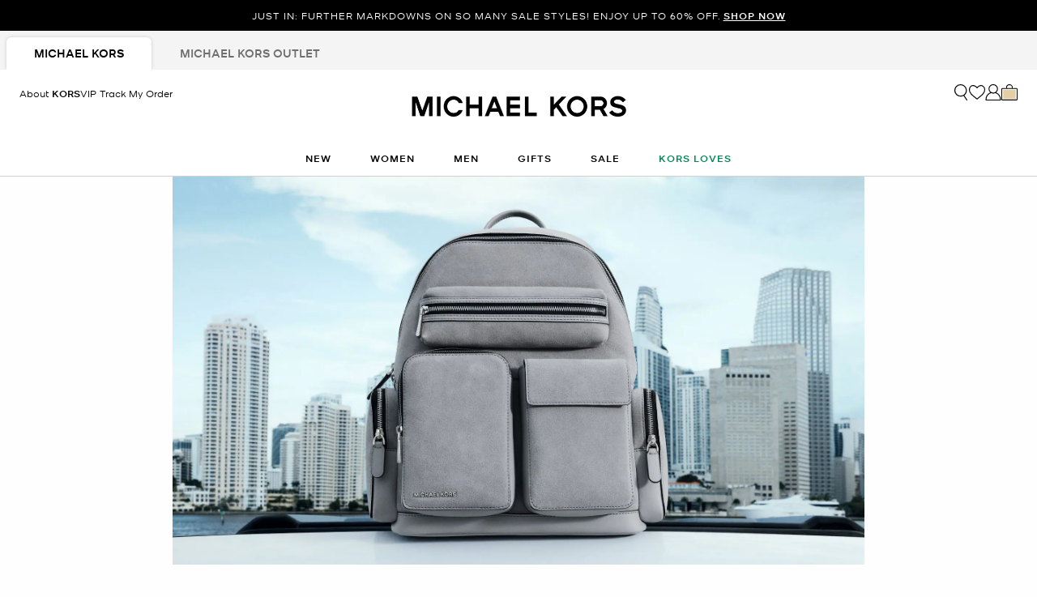

--- FILE ---
content_type: text/html;charset=UTF-8
request_url: https://www.michaelkors.com/ca/en/men/mens-bottoms-33x34/
body_size: 23299
content:














<!DOCTYPE html>
<html lang="en" class="is-outlet  is-pph-banner">
<head>

<link rel="canonical" href="https://www.michaelkors.com/ca/en/men/mens-bottoms-33x34/"/>



<link rel="alternate" hreflang="en-CA" href="https://www.michaelkors.com/ca/en/men/mens-bottoms-33x34/"/>

<link rel="alternate" hreflang="fr-CA" href="https://www.michaelkors.com/ca/fr/homme/bas-pour-homme-33x34/"/>

<link rel="alternate" hreflang="en-US" href="https://www.michaelkors.com/men/mens-bottoms-33x34/"/>

<link rel="alternate" hreflang="x-default" href="https://www.michaelkors.com/men/mens-bottoms-33x34/"/>

<link rel="alternate" hreflang="es-US" href="https://www.michaelkors.com/us/es/hombre/pantalones-de-hombre-33x34/"/>





<meta charset=UTF-8>

<meta http-equiv="x-ua-compatible" content="ie=edge">

<meta name="viewport" content="width=device-width, initial-scale=1.0" />

<meta name="format-detection" content="telephone=no">




  <title>
    
        Men’s Bottoms-33X34Styles | Michael Kors Canada [CA]
      
  </title>



  
    <meta name="description" content="Shop the official Michael Kors Canada online shop forMen&rsquo;s Bottoms-33X34 Styles Receive free shipping and returns on your purchase." />
  


  <meta name="robots" content="index, follow" />





<link rel="preload"
    href="https://digital4.michaelkors.com/sitefonts/fonts/Kors_Sans-Medium.woff2"
    as="font"
    type="font/woff2"
    crossorigin
>
<link rel="preload"
    href="https://digital4.michaelkors.com/sitefonts/fonts/Kors_Sans-Book.woff2"
    as="font"
    type="font/woff2"
    crossorigin
>
<link rel="preload"
    href="https://digital4.michaelkors.com/sitefonts/fonts/Kors_Sans-Light.woff2"
    as="font"
    type="font/woff2"
    crossorigin
>

<style>
    @font-face {
        font-family: "Kors Sans Medium";
        font-display: swap;
        src: url("https://digital4.michaelkors.com/sitefonts/fonts/Kors_Sans-Medium.woff2") format("woff2");
    }
    @font-face {
        font-family: "Kors Sans Book";
        font-display: swap;
        src: url("https://digital4.michaelkors.com/sitefonts/fonts/Kors_Sans-Book.woff2") format("woff2");
    }
    @font-face {
        font-family: "Kors Sans Light";
        font-display: swap;
        src: url("https://digital4.michaelkors.com/sitefonts/fonts/Kors_Sans-Light.woff2") format("woff2");
    }
</style>



  
    <meta name="apple-itunes-app" content="app-id=1248958280, affiliate-data=, app-argument=https://www.michaelkors.com/on/demandware.store/Sites-mk_ca-Site/en_CA/__SYSTEM__Page-Render?cid=plp-men-categories&amp;params=%7b%22custom%22%3a%22%7b%5c%22action%5c%22%3a%5c%22Search-Show%5c%22%2c%5c%22queryString%5c%22%3a%5c%22cgid%3dmen%26prefn1%3drefinementSize%26prefv1%3dMen%25E2%2580%2599s%2520Bottoms-33X34%5c%22%2c%5c%22locale%5c%22%3a%5c%22en_CA%5c%22%2c%5c%22tracking_consent%5c%22%3anull%2c%5c%22csrf%5c%22%3a%7b%5c%22tokenName%5c%22%3a%5c%22csrf_token%5c%22%2c%5c%22token%5c%22%3a%5c%22n0--ck7oxLxmCxCATrllNOzFkQCTeAGh7RDm2Et04Rlwd-C6zAbKzmqYhHkcWrP990qRXy0UfOUqDaP28J5rfYBpVzI0aTImLqQCKZkFZzvdGnObQbfsy8jk23zUDytVFe45Mafbbzr69MrUpEkFr8iGqt0ME1j2qS65mp4gyKskaaRhWSc%3d%5c%22%7d%2c%5c%22CurrentPageMetaData%5c%22%3a%7b%5c%22title%5c%22%3a%5c%22Sites-mk_ca-Site%5c%22%2c%5c%22description%5c%22%3a%5c%22%5c%22%2c%5c%22keywords%5c%22%3a%5c%22%5c%22%2c%5c%22pageMetaTags%5c%22%3a%5b%5d%7d%7d%22%2c%22aspect_attributes%22%3a%7b%22category%22%3a%22men%22%7d%7d&amp;vf=f4898f15870874389ade068ff8894925&amp;at=plp&amp;pt=productList">
  

  
        <meta property="fb:app_id" content="693861180706239">
  

  
        <meta property="og:image:width" content="748">
  

  
        <meta property="og:site_name" content="Michael Kors">
  

  
        <meta property="og:title" content="Men&#39;s Designer Fashion &amp; Accessories |Michael Kors">
  

  
        <meta property="og:image:height" content="558">
  

  
        <meta property="og:url" content="https://www.michaelkors.com/on/demandware.store/Sites-mk_ca-Site/en_CA/__SYSTEM__Page-Render?cid=plp-men-categories&amp;params=%7b%22custom%22%3a%22%7b%5c%22action%5c%22%3a%5c%22Search-Show%5c%22%2c%5c%22queryString%5c%22%3a%5c%22cgid%3dmen%26prefn1%3drefinementSize%26prefv1%3dMen%25E2%2580%2599s%2520Bottoms-33X34%5c%22%2c%5c%22locale%5c%22%3a%5c%22en_CA%5c%22%2c%5c%22tracking_consent%5c%22%3anull%2c%5c%22csrf%5c%22%3a%7b%5c%22tokenName%5c%22%3a%5c%22csrf_token%5c%22%2c%5c%22token%5c%22%3a%5c%22n0--ck7oxLxmCxCATrllNOzFkQCTeAGh7RDm2Et04Rlwd-C6zAbKzmqYhHkcWrP990qRXy0UfOUqDaP28J5rfYBpVzI0aTImLqQCKZkFZzvdGnObQbfsy8jk23zUDytVFe45Mafbbzr69MrUpEkFr8iGqt0ME1j2qS65mp4gyKskaaRhWSc%3d%5c%22%7d%2c%5c%22CurrentPageMetaData%5c%22%3a%7b%5c%22title%5c%22%3a%5c%22Sites-mk_ca-Site%5c%22%2c%5c%22description%5c%22%3a%5c%22%5c%22%2c%5c%22keywords%5c%22%3a%5c%22%5c%22%2c%5c%22pageMetaTags%5c%22%3a%5b%5d%7d%7d%22%2c%22aspect_attributes%22%3a%7b%22category%22%3a%22men%22%7d%7d&amp;vf=f4898f15870874389ade068ff8894925&amp;at=plp&amp;pt=productList">
  

  
        <meta property="og:description" content="Men&#39;s Designer Fashion &amp; Accessories | Michael Kors">
  




  
    <script type="text/javascript" src="https://www.michaelkors.com/resources/3e91e55401100889adf3b6181a9974499b300119120a7" async ></script><script type="application/ld+json">
      {
  "@context": "http://schema.org",
  "@type": "BreadcrumbList",
  "itemListElement": [
    {
      "@type": "ListItem",
      "position": 1,
      "item": "https://www.michaelkors.com/ca/en/men/",
      "name": "Men"
    }
  ]
}
    </script>
  


<link rel="icon" href="/on/demandware.static/Sites-mk_ca-Site/-/default/dw51035872/images/favicons/favicon.ico" />
<link rel="icon" type="image/png" href="/on/demandware.static/Sites-mk_ca-Site/-/default/dw3f9cebb3/images/favicons/favicon-196x196.png"
  sizes="196x196" />
<link rel="icon" type="image/png" href="/on/demandware.static/Sites-mk_ca-Site/-/default/dw17ff1095/images/favicons/favicon-96x96.png" sizes="96x96" />
<link rel="icon" type="image/png" href="/on/demandware.static/Sites-mk_ca-Site/-/default/dwb38fcdad/images/favicons/favicon-32x32.png" sizes="32x32" />
<link rel="icon" type="image/png" href="/on/demandware.static/Sites-mk_ca-Site/-/default/dwa7533ab5/images/favicons/favicon-16x16.png" sizes="16x16" />
<link rel="icon" type="image/png" href="/on/demandware.static/Sites-mk_ca-Site/-/default/dwe94a933f/images/favicons/favicon-128x128.png"
  sizes="128x128" />

<link rel="stylesheet" href="/on/demandware.static/Sites-mk_ca-Site/-/en_CA/v1768734790596/css/global.css" />

  <link rel="stylesheet" href="/on/demandware.static/Sites-mk_ca-Site/-/en_CA/v1768734790596/css/search.css"  />

  <link rel="stylesheet" href="/on/demandware.static/Sites-mk_ca-Site/-/en_CA/v1768734790596/css/experience/storePage.css"  />





  
<script>
	(function() {
		function riskifiedBeaconLoad() {
			var store_domain = 'www.michaelkors.ca';
			var session_id = 'PSuuIlIHdtvHAjjAZtZaaaj54PBalK4NNaE=';
			var url = ('https:' == document.location.protocol ? 'https://'
					: 'http://')
					+ "beacon.riskified.com?shop="
					+ store_domain
					+ "&sid="
					+ session_id;
			var s = document.createElement('script');
			s.type = 'text/javascript';
			s.async = true;
			s.src = url;
			var x = document.getElementsByTagName('script')[0];
			x.parentNode.insertBefore(s, x);
		}
		if (window.attachEvent) {
			window.attachEvent('onload', riskifiedBeaconLoad)
		} else {
			window.addEventListener('load', riskifiedBeaconLoad, false);
		}
	})();
</script>



    <script>
        window['ownid'] = window['ownid'] || function() {
    var args = Array.prototype.slice.call(arguments);
    (window['ownid'].q = window['ownid'].q || []).push(args);
    return { error: null, data: null };
};
var sdkScript = document.createElement('script');
sdkScript.src = 'https://cdn.ownid.com/sdk/lzdz743gxx0471';
sdkScript.async = true;
document.head.appendChild(sdkScript);
var widgetsSetupScript = document.createElement('script');
widgetsSetupScript.src = '/on/demandware.static/Sites-mk_ca-Site/-/en_CA/v1768734790596/js/ownid.js';
widgetsSetupScript.async = true;
document.head.appendChild(widgetsSetupScript);
window.ownIdUrls = {
    setCookie: '/on/demandware.store/Sites-mk_ca-Site/en_CA/Ownid-SetCookie',
    setData: '/on/demandware.store/Sites-mk_ca-Site/en_CA/Ownid-Data',
    getJwt: '/on/demandware.store/Sites-mk_ca-Site/en_CA/Ownid-Jwt',
    getMessage: '/on/demandware.store/Sites-mk_ca-Site/en_CA/Ownid-Message'
};
window.ownIdLocale = 'en-CA'
window.ownIdLoginId = ''
window.ownIdEnabled = true
window.ownidShowReturningUserPrompt = false
window.ownidShowReturningUserPromptOnSecondVisit = false
window.ownidShowAuthNotification = false
window.ownidShowAccountRecovery = false
window.ownidShowAccountRecovery = false
window.ownidEnableProfileUpdateWidgets = null
;
    </script>



<script type="text/javascript">
window.DY = window.DY || {};
DY.recommendationContext = {"type":"CATEGORY","data":["Men"],"lng":"en_CA"};
</script>
<link rel="preconnect" href="//cdn.dynamicyield.com"/>
<link rel="preconnect" href="//st.dynamicyield.com"/>
<link rel="preconnect" href="//rcom.dynamicyield.com"/>
<link rel="dns-prefetch" href="//cdn.dynamicyield.com"/>
<link rel="dns-prefetch" href="//st.dynamicyield.com"/>
<link rel="dns-prefetch" href="//rcom.dynamicyield.com"/>



<script>
    window.isThankYouPage = false;
    window.isDynamicYieldEnabled = true;
</script>

<input class="false" type="hidden" name="isDynamicYieldEnabled" id="isDynamicYieldEnabled" value="true"/>
<input type="hidden" name="dynamicYieldJSUrl" id="dynamicYieldJSUrl" value="//cdn.dynamicyield.com/api/8770123/api_dynamic.js"/>
<input type="hidden" name="dynamicYieldStaticUrl" id="dynamicYieldStaticUrl" value="//cdn.dynamicyield.com/api/8770123/api_static.js"/>
<input type="hidden" name="createDyIdServerCookie" id="createDyIdServerCookie" value="/on/demandware.static/Sites-mk_ca-Site/-/en_CA/v1768734790596/js/createDyIdServerCookie.js"/>
<input type="hidden" name="dynamicYieldMain" id="dynamicYieldMain" value="/on/demandware.static/Sites-mk_ca-Site/-/en_CA/v1768734790596/js/dynamicYieldMain.js"/>
    
    
        <script src="https://cdn.shoppinggives.com/cc-utilities-universal/sgloader.js?sid=12656d19-df5b-4f7b-ae18-f02156e0bde5&amp;test-mode=false" async> </script>
    


    <script id="oneTrustScript" src="https://cdn-ukwest.onetrust.com/scripttemplates/otSDKStub.js" data-document-language="true" type="text/javascript" charset="UTF-8" data-domain-script="991fc40c-c7f4-42cd-abde-b804a27eefda"></script>
    <script type="text/javascript">
        function OptanonWrapper() {}
    </script>



<script src="https://rapid-cdn.yottaa.com/rapid/lib/OgipEOFQfcHH5A.js" defer></script><script src="//assets.adobedtm.com/d8c1ad59c628/dcb1b3895467/launch-daab6b544709.min.js" async></script>
<script defer type="text/javascript" src="https://www.google.com/recaptcha/api.js?render=6Lecz2kkAAAAAEjaZVtqjGRMSoPaEsp_fmJwWpKX&hl=en"></script>





    <script async src="https://js.klarna.com/web-sdk/v1/klarna.js" data-client-id="klarna_live_client_SUNraiotWjF6UDlRSzBYIzhpNTE5Qz9QcVpKZlQqaDAsYmE3YzMyZGEtNzAxMS00ODRkLTliZGYtMTZhZjhkNGQyZTUwLDEsSHFQZzNtb1J0TzJIZisyVnhoQ3NucjU3UTVJOWlqQWltcGZtOXJ4Zmt6TT0" data-environment="production"></script>
    














	<input type="hidden" id="paypal_express" class="paypal_express" value="/on/demandware.store/Sites-mk_ca-Site/en_CA/CYBPaypal-InitiatePaypalExpress" />
	<input type="hidden" id="paypal_callback" class="paypal_callback" value="https://www.michaelkors.com/on/demandware.store/Sites-mk_ca-Site/en_CA/CYBPaypal-SessionCallback" />
	<input type="hidden" id="paypal_enabled" class="paypal_enabled" value="true" />
	<input type="hidden" id="paypal_endpoint" class="paypal_endpoint" value="production" />






<!--[if gt IE 9]><!-->
<script>//common/scripts.isml</script>
<script defer type="text/javascript" src="/on/demandware.static/Sites-mk_ca-Site/-/en_CA/v1768734790596/js/main.js"></script>

    <script defer type="text/javascript" src="/on/demandware.static/Sites-mk_ca-Site/-/en_CA/v1768734790596/js/search.js"
        
        >
    </script>

    <script defer type="text/javascript" src="/on/demandware.static/Sites-mk_ca-Site/-/en_CA/v1768734790596/js/backToTop.js"
        
        >
    </script>

    <script defer type="text/javascript" src="/on/demandware.static/Sites-mk_ca-Site/-/en_CA/v1768734790596/js/webClienteling.js"
        
        >
    </script>

    <script defer type="text/javascript" src="//apps.bazaarvoice.com/deployments/michael-kors/main_site/production/en_CA/bv.js"
        
        >
    </script>

    <script defer type="text/javascript" src="/on/demandware.static/Sites-mk_ca-Site/-/en_CA/v1768734790596/js/tracking.js"
        
        >
    </script>

    <script defer type="text/javascript" src="/on/demandware.static/Sites-mk_ca-Site/-/en_CA/v1768734790596/js/analyticsEvents.js"
        
        >
    </script>

    <script defer type="text/javascript" src="/on/demandware.static/Sites-mk_ca-Site/-/en_CA/v1768734790596/js/inStorePickUp.js"
        
        >
    </script>




<script defer="defer" src="/on/demandware.static/Sites-mk_ca-Site/-/en_CA/v1768734790596/js/nonCriticalCheckoutScripts.js"></script>
<!--<![endif]-->
<script type="text/javascript">//<!--
/* <![CDATA[ (head-active_data.js) */
var dw = (window.dw || {});
dw.ac = {
    _analytics: null,
    _events: [],
    _category: "",
    _searchData: "",
    _anact: "",
    _anact_nohit_tag: "",
    _analytics_enabled: "true",
    _timeZone: "America/New_York",
    _capture: function(configs) {
        if (Object.prototype.toString.call(configs) === "[object Array]") {
            configs.forEach(captureObject);
            return;
        }
        dw.ac._events.push(configs);
    },
	capture: function() { 
		dw.ac._capture(arguments);
		// send to CQ as well:
		if (window.CQuotient) {
			window.CQuotient.trackEventsFromAC(arguments);
		}
	},
    EV_PRD_SEARCHHIT: "searchhit",
    EV_PRD_DETAIL: "detail",
    EV_PRD_RECOMMENDATION: "recommendation",
    EV_PRD_SETPRODUCT: "setproduct",
    applyContext: function(context) {
        if (typeof context === "object" && context.hasOwnProperty("category")) {
        	dw.ac._category = context.category;
        }
        if (typeof context === "object" && context.hasOwnProperty("searchData")) {
        	dw.ac._searchData = context.searchData;
        }
    },
    setDWAnalytics: function(analytics) {
        dw.ac._analytics = analytics;
    },
    eventsIsEmpty: function() {
        return 0 == dw.ac._events.length;
    }
};
/* ]]> */
// -->
</script>
<script type="text/javascript">//<!--
/* <![CDATA[ (head-cquotient.js) */
var CQuotient = window.CQuotient = {};
CQuotient.clientId = 'bgwh-mk_ca';
CQuotient.realm = 'BGWH';
CQuotient.siteId = 'mk_ca';
CQuotient.instanceType = 'prd';
CQuotient.locale = 'en_CA';
CQuotient.fbPixelId = '__UNKNOWN__';
CQuotient.activities = [];
CQuotient.cqcid='';
CQuotient.cquid='';
CQuotient.cqeid='';
CQuotient.cqlid='';
CQuotient.apiHost='api.cquotient.com';
/* Turn this on to test against Staging Einstein */
/* CQuotient.useTest= true; */
CQuotient.useTest = ('true' === 'false');
CQuotient.initFromCookies = function () {
	var ca = document.cookie.split(';');
	for(var i=0;i < ca.length;i++) {
	  var c = ca[i];
	  while (c.charAt(0)==' ') c = c.substring(1,c.length);
	  if (c.indexOf('cqcid=') == 0) {
		CQuotient.cqcid=c.substring('cqcid='.length,c.length);
	  } else if (c.indexOf('cquid=') == 0) {
		  var value = c.substring('cquid='.length,c.length);
		  if (value) {
		  	var split_value = value.split("|", 3);
		  	if (split_value.length > 0) {
			  CQuotient.cquid=split_value[0];
		  	}
		  	if (split_value.length > 1) {
			  CQuotient.cqeid=split_value[1];
		  	}
		  	if (split_value.length > 2) {
			  CQuotient.cqlid=split_value[2];
		  	}
		  }
	  }
	}
}
CQuotient.getCQCookieId = function () {
	if(window.CQuotient.cqcid == '')
		window.CQuotient.initFromCookies();
	return window.CQuotient.cqcid;
};
CQuotient.getCQUserId = function () {
	if(window.CQuotient.cquid == '')
		window.CQuotient.initFromCookies();
	return window.CQuotient.cquid;
};
CQuotient.getCQHashedEmail = function () {
	if(window.CQuotient.cqeid == '')
		window.CQuotient.initFromCookies();
	return window.CQuotient.cqeid;
};
CQuotient.getCQHashedLogin = function () {
	if(window.CQuotient.cqlid == '')
		window.CQuotient.initFromCookies();
	return window.CQuotient.cqlid;
};
CQuotient.trackEventsFromAC = function (/* Object or Array */ events) {
try {
	if (Object.prototype.toString.call(events) === "[object Array]") {
		events.forEach(_trackASingleCQEvent);
	} else {
		CQuotient._trackASingleCQEvent(events);
	}
} catch(err) {}
};
CQuotient._trackASingleCQEvent = function ( /* Object */ event) {
	if (event && event.id) {
		if (event.type === dw.ac.EV_PRD_DETAIL) {
			CQuotient.trackViewProduct( {id:'', alt_id: event.id, type: 'raw_sku'} );
		} // not handling the other dw.ac.* events currently
	}
};
CQuotient.trackViewProduct = function(/* Object */ cqParamData){
	var cq_params = {};
	cq_params.cookieId = CQuotient.getCQCookieId();
	cq_params.userId = CQuotient.getCQUserId();
	cq_params.emailId = CQuotient.getCQHashedEmail();
	cq_params.loginId = CQuotient.getCQHashedLogin();
	cq_params.product = cqParamData.product;
	cq_params.realm = cqParamData.realm;
	cq_params.siteId = cqParamData.siteId;
	cq_params.instanceType = cqParamData.instanceType;
	cq_params.locale = CQuotient.locale;
	
	if(CQuotient.sendActivity) {
		CQuotient.sendActivity(CQuotient.clientId, 'viewProduct', cq_params);
	} else {
		CQuotient.activities.push({activityType: 'viewProduct', parameters: cq_params});
	}
};
/* ]]> */
// -->
</script>
<!-- Demandware Apple Pay -->

<style type="text/css">ISAPPLEPAY{display:inline}.dw-apple-pay-button,.dw-apple-pay-button:hover,.dw-apple-pay-button:active{background-color:black;background-image:-webkit-named-image(apple-pay-logo-white);background-position:50% 50%;background-repeat:no-repeat;background-size:75% 60%;border-radius:5px;border:1px solid black;box-sizing:border-box;margin:5px auto;min-height:30px;min-width:100px;padding:0}
.dw-apple-pay-button:after{content:'Apple Pay';visibility:hidden}.dw-apple-pay-button.dw-apple-pay-logo-white{background-color:white;border-color:white;background-image:-webkit-named-image(apple-pay-logo-black);color:black}.dw-apple-pay-button.dw-apple-pay-logo-white.dw-apple-pay-border{border-color:black}</style>




<script>(window.BOOMR_mq=window.BOOMR_mq||[]).push(["addVar",{"rua.upush":"false","rua.cpush":"true","rua.upre":"false","rua.cpre":"false","rua.uprl":"false","rua.cprl":"false","rua.cprf":"false","rua.trans":"SJ-8bb9e2af-bfad-41ba-bb2f-28ce47cc7a6d","rua.cook":"false","rua.ims":"false","rua.ufprl":"false","rua.cfprl":"true","rua.isuxp":"false","rua.texp":"norulematch","rua.ceh":"false","rua.ueh":"false","rua.ieh.st":"0"}]);</script>
<script>!function(){function o(n,i){if(n&&i)for(var r in i)i.hasOwnProperty(r)&&(void 0===n[r]?n[r]=i[r]:n[r].constructor===Object&&i[r].constructor===Object?o(n[r],i[r]):n[r]=i[r])}try{var n=decodeURIComponent("%7B%0A%20%20%20%20%20%20%20%20%20%20%20%20%20%20%20%20%22comment%22%3A%20%22Enable%20collection%20of%20Early%20Beacons%20%28need%20both%20LOGN%20and%20Early%20items%29%2C%20Disable%20Page%20Load%20and%20switch%20to%20SPA%22%2C%0A%20%20%20%20%20%20%20%20%20%20%20%20%20%20%20%20%22LOGN%22%3A%7B%20%22storeConfig%22%3A%20true%20%7D%2C%0A%20%20%20%20%20%20%20%20%20%20%20%20%20%20%20%20%22Early%22%3A%7B%20%22enabled%22%3A%20true%20%7D%2C%0A%20%20%20%20%20%20%20%20%20%20%20%20%20%20%20%20%22autorun%22%3A%20false%2C%0A%20%20%20%20%20%20%20%20%20%20%20%20%20%20%20%20%22History%22%3A%7B%20%22enabled%22%3A%20true%20%7D%2C%0A%20%20%20%20%20%20%20%20%20%20%20%20%20%20%20%20%22ResourceTiming%22%3A%7B%20%22comment%22%3A%20%22Clear%20RT%20Buffer%20on%20mPulse%20beacon%22%2C%22clearOnBeacon%22%3A%20true%20%7D%0A%7D");if(n.length>0&&window.JSON&&"function"==typeof window.JSON.parse){var i=JSON.parse(n);void 0!==window.BOOMR_config?o(window.BOOMR_config,i):window.BOOMR_config=i}}catch(r){window.console&&"function"==typeof window.console.error&&console.error("mPulse: Could not parse configuration",r)}}();</script>
                              <script>!function(e){var n="https://s.go-mpulse.net/boomerang/";if("False"=="True")e.BOOMR_config=e.BOOMR_config||{},e.BOOMR_config.PageParams=e.BOOMR_config.PageParams||{},e.BOOMR_config.PageParams.pci=!0,n="https://s2.go-mpulse.net/boomerang/";if(window.BOOMR_API_key="DAK2Y-8PF5L-7FDKS-MBCG2-FZLRB",function(){function e(){if(!o){var e=document.createElement("script");e.id="boomr-scr-as",e.src=window.BOOMR.url,e.async=!0,i.parentNode.appendChild(e),o=!0}}function t(e){o=!0;var n,t,a,r,d=document,O=window;if(window.BOOMR.snippetMethod=e?"if":"i",t=function(e,n){var t=d.createElement("script");t.id=n||"boomr-if-as",t.src=window.BOOMR.url,BOOMR_lstart=(new Date).getTime(),e=e||d.body,e.appendChild(t)},!window.addEventListener&&window.attachEvent&&navigator.userAgent.match(/MSIE [67]\./))return window.BOOMR.snippetMethod="s",void t(i.parentNode,"boomr-async");a=document.createElement("IFRAME"),a.src="about:blank",a.title="",a.role="presentation",a.loading="eager",r=(a.frameElement||a).style,r.width=0,r.height=0,r.border=0,r.display="none",i.parentNode.appendChild(a);try{O=a.contentWindow,d=O.document.open()}catch(_){n=document.domain,a.src="javascript:var d=document.open();d.domain='"+n+"';void(0);",O=a.contentWindow,d=O.document.open()}if(n)d._boomrl=function(){this.domain=n,t()},d.write("<bo"+"dy onload='document._boomrl();'>");else if(O._boomrl=function(){t()},O.addEventListener)O.addEventListener("load",O._boomrl,!1);else if(O.attachEvent)O.attachEvent("onload",O._boomrl);d.close()}function a(e){window.BOOMR_onload=e&&e.timeStamp||(new Date).getTime()}if(!window.BOOMR||!window.BOOMR.version&&!window.BOOMR.snippetExecuted){window.BOOMR=window.BOOMR||{},window.BOOMR.snippetStart=(new Date).getTime(),window.BOOMR.snippetExecuted=!0,window.BOOMR.snippetVersion=12,window.BOOMR.url=n+"DAK2Y-8PF5L-7FDKS-MBCG2-FZLRB";var i=document.currentScript||document.getElementsByTagName("script")[0],o=!1,r=document.createElement("link");if(r.relList&&"function"==typeof r.relList.supports&&r.relList.supports("preload")&&"as"in r)window.BOOMR.snippetMethod="p",r.href=window.BOOMR.url,r.rel="preload",r.as="script",r.addEventListener("load",e),r.addEventListener("error",function(){t(!0)}),setTimeout(function(){if(!o)t(!0)},3e3),BOOMR_lstart=(new Date).getTime(),i.parentNode.appendChild(r);else t(!1);if(window.addEventListener)window.addEventListener("load",a,!1);else if(window.attachEvent)window.attachEvent("onload",a)}}(),"350".length>0)if(e&&"performance"in e&&e.performance&&"function"==typeof e.performance.setResourceTimingBufferSize)e.performance.setResourceTimingBufferSize(350);!function(){if(BOOMR=e.BOOMR||{},BOOMR.plugins=BOOMR.plugins||{},!BOOMR.plugins.AK){var n="true"=="true"?1:0,t="",a="clowwuaxe34xe2lnhhdq-f-756674e20-clientnsv4-s.akamaihd.net",i="false"=="true"?2:1,o={"ak.v":"39","ak.cp":"270526","ak.ai":parseInt("861732",10),"ak.ol":"0","ak.cr":8,"ak.ipv":4,"ak.proto":"h2","ak.rid":"36f42907","ak.r":47762,"ak.a2":n,"ak.m":"b","ak.n":"essl","ak.bpcip":"18.221.107.0","ak.cport":53448,"ak.gh":"23.48.98.233","ak.quicv":"","ak.tlsv":"tls1.3","ak.0rtt":"","ak.0rtt.ed":"","ak.csrc":"-","ak.acc":"","ak.t":"1768765895","ak.ak":"hOBiQwZUYzCg5VSAfCLimQ==Bt9VXZStsKgVHr+iXspV9/pEN4FSYGgiJz4fIaW3BItLeoPBOORzP0vcXNHahDcWdl0kALndKeYx7APZWabeGgyyq8KaueiMSk+u8R7i7M5QcyOl6RJ+g2Wpcb/OKHh7Axcs13uPEeS7BJ3XPI+PvXLxnVT5x83yQOezdll/SiR5gsBBWJbUQXE4B5z5giWT5Z8v3pZyJVdLz0cAb9v2dpobgeOZkDYUE9ePHRc/2apCT//5JtKwIx2RrfP+L/L8eHf6pV7z9INCe/cmBeSJdb2R6cVHkkLmL6XIN18i7fW0SXqCS8eYhwYVu2mxTa+/D4mukRQ5+WGasFuF1MiPK1BfB0wgP456a6uzCWiCgY//BNut06vdKrS7m5kDASTokqB75kzUjrmqoQCDEinghfDzHucIRuaH8WSOJCOzQ9Q=","ak.pv":"101","ak.dpoabenc":"","ak.tf":i};if(""!==t)o["ak.ruds"]=t;var r={i:!1,av:function(n){var t="http.initiator";if(n&&(!n[t]||"spa_hard"===n[t]))o["ak.feo"]=void 0!==e.aFeoApplied?1:0,BOOMR.addVar(o)},rv:function(){var e=["ak.bpcip","ak.cport","ak.cr","ak.csrc","ak.gh","ak.ipv","ak.m","ak.n","ak.ol","ak.proto","ak.quicv","ak.tlsv","ak.0rtt","ak.0rtt.ed","ak.r","ak.acc","ak.t","ak.tf"];BOOMR.removeVar(e)}};BOOMR.plugins.AK={akVars:o,akDNSPreFetchDomain:a,init:function(){if(!r.i){var e=BOOMR.subscribe;e("before_beacon",r.av,null,null),e("onbeacon",r.rv,null,null),r.i=!0}return this},is_complete:function(){return!0}}}}()}(window);</script></head>
<body

class="alternate-sale-text-color alternate-sale-text-color-category"

>

  <div id="dyCookie" style="display: none"
    data-url="/on/demandware.store/Sites-mk_ca-Site/en_CA/FirstPartyCookie-SetDYServerCookie">
  </div>



<div class="page l-search-page" data-action="Search-Show" data-querystring="cgid=men" >









<button class="country-redirect-trigger head d-none invisible " data-url="/on/demandware.store/Sites-mk_ca-Site/en_CA/Page-CountryRedirect"></button>
<a href="#maincontent" class="skip-link" aria-label="Skip to main content">Skip to main content</a>
<a href="#footercontent" class="skip-link" aria-label="Skip to footer content">Skip to footer content</a>


    <div class="d-block d-sm-none header-banner-wrapper">
        <div class="header-banner--js header-banner text-center">
    <div class="container">
        <div class="content">
            
	 


	

    
    
    
    

    <div class="js-promo-carousel" data-autoplayspeed="5000" >
        
            
                <div class="promo-banner-slide active">
                    <div id="headerAd" data-linkContainer="01.14.65 pph" role="link">JUST IN: FURTHER MARKDOWNS ON SO MANY SALE STYLES! ENJOY UP TO 60% OFF. <a class="pphMessageLink" data-ICID="SHOP NOW" href="https://www.michaelkors.com/ca/en/sale/">SHOP NOW</a></div>
                </div>
            
        
    </div>

    
        <style>
            .header-banner a
{
background: #000000;
color: #FFFFFF;
}
.header-banner
{
background: #000000;
color: #FFFFFF;
}
        </style>
    
 
	
        </div>
    </div>
</div>

    </div>


<header class="header--js w-100">
    
        
            
            
        
        
            <div class="d-none d-md-block">
                <div class="header-banner--js header-banner text-center">
    <div class="container">
        <div class="content">
            
	 


	

    
    
    
    

    <div class="js-promo-carousel" data-autoplayspeed="5000" >
        
            
                <div class="promo-banner-slide active">
                    <div id="headerAd" data-linkContainer="01.14.65 pph" role="link">JUST IN: FURTHER MARKDOWNS ON SO MANY SALE STYLES! ENJOY UP TO 60% OFF. <a class="pphMessageLink" data-ICID="SHOP NOW" href="https://www.michaelkors.com/ca/en/sale/">SHOP NOW</a></div>
                </div>
            
        
    </div>

    
        <style>
            .header-banner a
{
background: #000000;
color: #FFFFFF;
}
.header-banner
{
background: #000000;
color: #FFFFFF;
}
        </style>
    
 
	
        </div>
    </div>
</div>

            </div>
        
        
            <div class="store-tabs-desktop d-none d-md-block">
                <div class="container">
                    


<div class="store-tabs store-tabs--js">
    <ul class="store-tabs__list">
        <li class="store-tabs__item active">
            <a class="store-tabs__link js-store-type-link"
                data-tab="fullPrice"
                data-update-store-type-url="/on/demandware.store/Sites-mk_ca-Site/en_CA/Outlet-UpdateStoreType"
                href="/ca/en/">
                <span class="store-tabs__link-text js-store-tabs-link-text">
                    Michael Kors
                </span>
            </a>
        </li>
        <li class="store-tabs__item m-second ">
            <a class="store-tabs__link js-store-type-link"
                data-tab="outlet"
                data-update-store-type-url="/on/demandware.store/Sites-mk_ca-Site/en_CA/Outlet-UpdateStoreType"
                href="/ca/en/outlet/"
            >
                <span class="store-tabs__link-text js-store-tabs-link-text">
                    Michael Kors Outlet
                </span>
            </a>
        </li>
    </ul>
</div>

                </div>
            </div>
        
    
    <div class="navigation-bar navigation-bar--js navigation--js">
        <div class="header container position-relative">
            <div class="row">
                <div class="col-12">
                    <div class="navbar-header d-flex">
                        
                            <div class="left-nav">
                                
                                    <div class="about-kors d-inline-block hidden-md-down">


                                    <a class="about-kors-header-link" href="/ca/en/about-kors-vip.html">
                                        About
                                        <span class="KSansMedium">KORS</span><span class="KSansBook">VIP</span>
                                    </a>
                                    </div>
                                
                                
                                    <a class="track-order-header-link d-none d-lg-inline-block"
                                        href="https://www.michaelkors.com/ca/en/login/#trackOrderContainer"
                                        role="button"
                                        aria-label="Track My Order">
                                
                                    <span class="track-order-header-text">Track My Order</span>
                                </a>
                                <div class="hamburger">
                                    <button class="navbar-toggler hamburger-icon--js"
                                        type="button"
                                        aria-controls="sg-navbar-collapse"
                                        aria-expanded="false"
                                        aria-label="Toggle navigation"
                                    >
                                        <span class="c-icon m-menu-button" aria-hidden="true"></span>
                                        <span class="c-icon m-close m-small" aria-hidden="true"></span>
                                    </button>
                                </div>
                            </div>
                            <div class="navbar-header brand mobilelogo d-flex fullPrice">
                                <div class="brand-name-container fullPrice">
                                    <div class="logo-home">
                                        <a class="logo-home"
                                            href="/ca/en/"
                                            aria-label="Michael Kors"
                                        >
                                            <picture>
                                                <source type="image/webp" srcset="/on/demandware.static/Sites-mk_ca-Site/-/default/dw0d1dad8b/images/logo_mk.webp"/>
                                                <img src="/on/demandware.static/Sites-mk_ca-Site/-/default/dwd511ded0/images/logo_mk.png" alt="Michael Kors Logo"/>
                                            </picture>
                                        </a>
                                    </div>
                                </div>
                            </div>
                            
                            <div class="right-nav">
                                
                                <div class="search-icon">
                                    <button class="d-lg-block desktop-header-search-icon desktop-header-search-icon--js d-none avoid-blue-border p-0 border-0 bg-transparent"
                                        aria-label="Search Bar"
                                    >
                                        <span class="c-icon m-search m-large mk-search--js" aria-hidden="true"></span>
                                    </button>
                                    <button
                                        type="reset"
                                        name="reset-button"
                                        class="mk-icon mk-close reset-button desktop-reset-button search-fl search-flyout-close--js close-search-desktop--js"
                                        aria-label="Clear search keywords"
                                    >
                                        <span class="c-icon m-close m-small" aria-hidden="true"></span>
                                    </button>
                                </div>
                                <div class="wishlist-icon miniwishlist d-none d-lg-block nav-link--right wishlist-icon--js wishlist-icon-desktop--js" data-action-url="/on/demandware.store/Sites-mk_ca-Site/en_CA/Wishlist-MiniWishList">
                                    

<a
    href="/ca/en/wishlist/"
    class="d-block"
    aria-label="Favorites"
>
    <span class="c-icon m-heart m-large header-wishlist-icon--js" aria-hidden="true"></span>
    <span class="c-icon m-heart-filled m-large d-none header-wishlist-icon-active--js" aria-hidden="true"></span>
</a>

<div class="popover popover-bottom"></div>


    <input type="hidden" class= "wishlistedItems" name="wishlistedItems" value="" />


                                </div>
                                




    <div class="user user--js hidden-md-down" role="application">
        <a
            href="https://www.michaelkors.com/ca/en/login/"
            role="button"
            class="d-block"
            aria-label="Login to your account"
        >
            <span class="c-icon m-account m-large mk-account--js" aria-hidden="true"></span>
        </a>
        <div class="popover popover-bottom user-popover user-popover--js" data-nosnippet>
            <div class="login-user" id="login">
                <div class="password-reset-banner-section">
                    


                </div>
                <button class="border-0 login-flyout-close focus-visible position-relative" aria-label="Close">
    <i class="c-icon m-close m-x-small" aria-hidden="true"></i>
</button>
<h2 class="popover-account-header text-center"> Sign In</h2>
<div class="popover-create-account-text text-center pt-0">Sign in to view your <span class="KSansMedium">KORS</span>VIP account and status</div>



    



<form action="/on/demandware.store/Sites-mk_ca-Site/en_CA/Account-Login" class="login form-block remove-aria-invalid" method="POST" name="login-form" id="login-form">
    <fieldset class="login-information-block">
        <div class="form-group required">
            
                <h3 class="d-flex justify-content-between m-0">
                    <label class="form-control-label form-label-custom text-left required" for="login-form-email">
                        <span>Email</span>
                    </label>
                    
                </h3>
            
            <input type="email"
                aria-label="Email"
                id="login-form-email"
                required
                class="avoid-blue-border-field disabled-zoom form-control form-input-custom email required ignore-email-empty-validation--js"
                placeholder="&nbsp;"
                aria-required="true"
                name="loginEmail"
                value=""
                data-missing-error="Please enter an email address."
                data-pattern-mismatch="Please enter a valid email address."
                data-range-error="Must be 50 characters or less."
                name="dwfrm_profile_customer_email" required aria-required="true" value="" maxLength="50" pattern="^[A-Za-z0-9](([_.\-]?[a-zA-Z0-9]+)*)(_)?@([A-Za-z0-9]+)(([.\-]?[a-zA-Z0-9]+)*)\.[A-Za-z]{2,}$"
            >
            <div class="invalid-feedback" id="login-form-email-error" role="alert" aria-live="polite"></div>
            
        </div>

        <div class="form-group form-group-password required">
            
                <div class="d-flex login-info-icon">
                    <label class="form-control-label form-label-custom text-left required" for="login-form-password">
                            <span>Password<span class="asterix">&ast;</span></span>
                    </label>
                    
                    
                    <button type="button" aria-labelledby="passwordTooltip" class="info-icon">
    <i class="c-icon m-info m-x-small" aria-hidden="true"></i>
    <div class="tooltip d-none" id="passwordTooltip" aria-label="tooltip Your secure password must:&lt;br&gt;Contain 8 to 20 characters&lt;br&gt;Have at least one number&lt;br&gt;Have uppercase and lowercase characters&lt;br&gt;Have at least one special character&lt;br&gt;Not include your name or other personal data">
        <div class="tooltip-inner tooltip-content--js" data-nosnippet>Your secure password must:<br>Contain 8 - 20 characters<br>Have at least one number<br>Have uppercase and lowercase characters<br>Have at least one special character<br>Not include your name or other personal data</div>
    </div>
</button>

                </div>
            
            <input type="password" aria-label="Password"
                id="login-form-password"
                required
                placeholder="&nbsp;"
                aria-required="true"
                class=" login-password avoid-blue-border-field disabled-zoom form-control form-input-custom required"
                name="loginPassword"
                data-missing-error="Password field is required"
                data-range-error="Please enter a valid Password."
                data-pattern-mismatch="Please enter a valid Password."
                name="dwfrm_profile_login_password" required aria-required="true" value="" maxLength="20" minLength="8" pattern="^(?=(.*[a-z]){1,})(?=(.*[A-Z]){1,})(?=(.*[\d]){1,})(?=(.*[\W]){1,})(?!.*\s).{8,20}$"
            >
            <div class="invalid-feedback form-password-error" id="loginForm-passwordError" role="alert" aria-live="polite"></div>
            
            <button type="button" class="button-reset toggle-password toggle-password--js m-hide" aria-label="Show password">
    <i class="c-icon m-password-hidden m-small" aria-hidden="true"></i>
</button>
<button type="button" class="button-reset toggle-password toggle-password--js m-show d-none" aria-label="Hide password">
    <i class="c-icon m-password-shown m-small" aria-hidden="true"></i>
</button>
        </div>

        <div class="login-tools d-flex justify-content-between align-items-center w-100">
            <div class="popover-account-checkbox d-flex align-items-center">
                <label class="labels remember-me-label text-left header-account-remember-me position-relative" for="loginRememberMe">
                    Remember Me
                </label>
                <input type="checkbox" tabindex="0" name="loginRememberMe" class="create-account-checkbox loginForm-checkbox border-0 cursor-pointer" id="loginRememberMe" encoding="off" >

                
                
                
                    
                    
                    <button type="button" aria-labelledby="rememberMeTooltip" class="info-icon">
    <i class="c-icon m-info m-x-small" aria-hidden="true"></i>
    <div class="tooltip d-none" id="rememberMeTooltip" aria-label="tooltip By checking the &quot;Remember Me&quot; check box, you can remain signed in at https://www.michaelkors.com/ca/en/. To ensure access to the items saved in your shopping bag, we recommend you use the same device or computer. If you attempt to access your account details or proceed to checkout, we will kindly request that you sign in again. We suggest that you do not use the &quot;Remember Me&quot; feature on any devices and computers that are shared with other people for security purposes.">
        <div class="tooltip-inner tooltip-content--js" data-nosnippet>By checking the "Remember Me" check box, you can remain signed in at https://www.michaelkors.com/ca/en/. To ensure access to the items saved in your shopping bag, we recommend you use the same device or computer. If you attempt to access your account details or proceed to checkout, we will kindly request that you sign in again. We suggest that you do not use the "Remember Me" feature on any devices and computers that are shared with other people for security purposes.</div>
    </div>
</button>

                
            </div>

            <div class="labels forgot-password forgot-password-link text-right">
                
                    <a id="login-forget-password-link" class="link-underline d-block" href="/ca/en/account/password-reset/" aria-label="Forgot Password?">
                        Forgot Password?
                    </a>
                
            </div>
        </div>
        <input type="hidden" name="csrf_token" value="CRPDHF7eJj4CP9BcNrypUcYF3QOz7HMrKLim2Yv-ofS3zYgUg9M3EHk7sQ0RlWOzuwy_sW_pRGmCesYwWpiqo4HH3OF7MhLe4KkzL7M1A-6lqkvmugYG9UNVjrFAV9RJ2s6utFpyN2uZyWvCB797atumHQJuPod9LQujyJeE2qcT9iBxrkI="/>
        <button type="submit" class="button m-primary m-fullwidth m-middle js-user-sign-in">
            SIGN IN
        </button>
    </fieldset>
</form>


<div class="popover-account-header popover-create-account text-center">Create an Account</div>
<div class="popover-create-account-text text-center">Join <span class="KSansMedium">KORS</span>VIP by creating a Michael Kors account</div>
<a class="btn btn-block primary-button-custom create-btn text-uppercase text-center" href="/ca/en/account/createAccount/">
    CREATE AN ACCOUNT
</a>

            </div>
        </div>
    </div>



                                <div class="minicart mini-cart--js" role="application" data-action-url="/on/demandware.store/Sites-mk_ca-Site/en_CA/Cart-MiniCartShow">
                                    <div class="minicart-total">
    <a
        class="minicart-link avoid-blue-border minicart-link--js"
        href="https://www.michaelkors.com/ca/en/cart/"
        role="button"
        title="My cart 0 items"
    >
        <span class="minicart-icon c-icon m-cart m-large d-none d-md-block" aria-hidden="true"></span>
        <span class="minicart-icon c-icon m-cart2 m-large d-block d-md-none" aria-hidden="true"></span>
        <span class="minicart-quantity m-0 invisible" aria-hidden="true">
            0
        </span>
        <span class="sr-only minicart-link-description--js">My cart 0 items</span>
    </a>
</div>

<div class="popover popover-bottom"></div>



    <input type="hidden" class= "wishlistedItems" name="wishlistedItems" value="" />


<input type="hidden" id="rfk-data-ip" value="23.66.100.133" />

                                </div>
                                <div class="search-icon-sm d-flex d-sm-none">
                                    <button class="button-reset search-icon-sm--js" aria-label="Search Bar">
                                        <span class="c-icon m-search m-large mk-search--js" aria-hidden="true"></span>
                                    </button>
                                </div>
                            </div>
                            
                                <div class="store-tabs-mobile d-block d-md-none">
                                    


<div class="store-tabs store-tabs--js">
    <ul class="store-tabs__list">
        <li class="store-tabs__item active">
            <a class="store-tabs__link js-store-type-link"
                data-tab="fullPrice"
                data-update-store-type-url="/on/demandware.store/Sites-mk_ca-Site/en_CA/Outlet-UpdateStoreType"
                href="/ca/en/">
                <span class="store-tabs__link-text js-store-tabs-link-text">
                    Michael Kors
                </span>
            </a>
        </li>
        <li class="store-tabs__item m-second ">
            <a class="store-tabs__link js-store-type-link"
                data-tab="outlet"
                data-update-store-type-url="/on/demandware.store/Sites-mk_ca-Site/en_CA/Outlet-UpdateStoreType"
                href="/ca/en/outlet/"
            >
                <span class="store-tabs__link-text js-store-tabs-link-text">
                    Michael Kors Outlet
                </span>
            </a>
        </li>
    </ul>
</div>

                                </div>
                            
                        
                    </div>
                </div>
            </div>
        </div>
        
            <div class="main-menu navbar-toggleable-md menu-toggleable-left multilevel-dropdown d-lg-block" id="sg-navbar-collapse">
                
                    <div class="navbar navbar-expand-lg bg-inverse">
    <div class="navbar-quick-link-container navbar-quick-link-container--js d-flex d-lg-none">
    
        <a class="favorite-link-menu--js wishlist-icon--js navbar-quick-link" href="/ca/en/wishlist/" title="Favorites">
            <span class="c-icon m-favorite-empty m-large header-wishlist-icon--js" aria-hidden="true"></span>
            <span class="c-icon m-favorite-filled m-large d-none header-wishlist-icon-active--js" aria-hidden="true"></span>
            <div class="quick-link-text">Favorites</div>
        </a>
    

    
        <a class="track-my-order-navbar-link track-my-order-navbar-link--js navbar-quick-link"
            href="https://www.michaelkors.com/ca/en/login/#trackOrderContainer"
            role="button"
            aria-label="Track My Order"
        >
    
        <span class="icon icon-shipping-truck" aria-hidden="true"></span>
        <div class="quick-link-text">Track My Order</div>
    </a>

    <a class="my-account-navbar-link navbar-quick-link" href="https://www.michaelkors.com/ca/en/login/" role="button" aria-label="Login to your account">
        <span class="icon icon-account-user" aria-hidden="true"></span>
        <div class="quick-link-text m-guest">Sign in</div>
        <div class="quick-link-text m-registered">My Account</div>
    </a>

    

    
        <a class="find-store-navbar-link navbar-quick-link" href=https://locations.michaelkors.com/ca/en.html title="Find A Store">
            <span class="icon icon-find-store-pin" aria-hidden="true"></span>
            <div class="quick-link-text">Find a Store</div>
        </a>
    
</div>

    <div class="close-menu clearfix d-lg-none d-none m-0">
        <div class="back pull-left">
            <button role="button" aria-label="Back to previous menu"
                class="p-0 back-prev-click avoid-blue-border">
                <span class="c-icon m-back m-x-small m-inline" aria-hidden="true"></span>
                Main Menu
            </button>
        </div>
    </div>
    <div class="menu-group" role="navigation">
        <ul class="navbar-nav primary-nav-container primary-nav-container--js nav-center" role="menu" tabindex="0">
            
                
                    

                    
                        <li
                            class="nav-item nav-item--js new dropdown level-1 sub-category"
                            role="menuitem"
                            data-categoryid="new"
                            data-sub="true"
                            data-action="/on/demandware.store/Sites-mk_ca-Site/en_CA/Page-IncludeHeaderSubMenu?pid=new"
                        >
                            <a
                                href="/ca/en/new/"
                                id="new"
                                
                                class="nav-link nav-link--js avoid-blue-border"
                                data-toggle="dropdown"
                                aria-label="New"
                                aria-haspopup="true"
                                tabindex="0"
                                
                                data-store-type="fullPrice"
                                data-analytics-navlinks="New"
                            >
                                New
                            </a>
                        </li>
                    
                
                    

                    
                        <li
                            class="nav-item nav-item--js women dropdown level-1 sub-category"
                            role="menuitem"
                            data-categoryid="women"
                            data-sub="true"
                            data-action="/on/demandware.store/Sites-mk_ca-Site/en_CA/Page-IncludeHeaderSubMenu?pid=women"
                        >
                            <a
                                href="/ca/en/women/"
                                id="women"
                                
                                class="nav-link nav-link--js avoid-blue-border"
                                data-toggle="dropdown"
                                aria-label="Women"
                                aria-haspopup="true"
                                tabindex="0"
                                
                                data-store-type="fullPrice"
                                data-analytics-navlinks="Women"
                            >
                                Women
                            </a>
                        </li>
                    
                
                    

                    
                        <li
                            class="nav-item nav-item--js men dropdown level-1 sub-category"
                            role="menuitem"
                            data-categoryid="men"
                            data-sub="true"
                            data-action="/on/demandware.store/Sites-mk_ca-Site/en_CA/Page-IncludeHeaderSubMenu?pid=men"
                        >
                            <a
                                href="/ca/en/men/"
                                id="men"
                                
                                class="nav-link nav-link--js avoid-blue-border"
                                data-toggle="dropdown"
                                aria-label="Men"
                                aria-haspopup="true"
                                tabindex="0"
                                
                                data-store-type="fullPrice"
                                data-analytics-navlinks="Men"
                            >
                                Men
                            </a>
                        </li>
                    
                
                    

                    
                        <li
                            class="nav-item nav-item--js gifts dropdown level-1 sub-category"
                            role="menuitem"
                            data-categoryid="gifts"
                            data-sub="true"
                            data-action="/on/demandware.store/Sites-mk_ca-Site/en_CA/Page-IncludeHeaderSubMenu?pid=gifts"
                        >
                            <a
                                href="/ca/en/gifts/"
                                id="gifts"
                                
                                class="nav-link nav-link--js avoid-blue-border"
                                data-toggle="dropdown"
                                aria-label="Gifts"
                                aria-haspopup="true"
                                tabindex="0"
                                
                                data-store-type="fullPrice"
                                data-analytics-navlinks="Gifts"
                            >
                                Gifts
                            </a>
                        </li>
                    
                
                    

                    
                        <li
                            class="nav-item nav-item--js sale dropdown level-1 sub-category"
                            role="menuitem"
                            data-categoryid="sale"
                            data-sub="true"
                            data-action="/on/demandware.store/Sites-mk_ca-Site/en_CA/Page-IncludeHeaderSubMenu?pid=sale"
                        >
                            <a
                                href="/ca/en/sale/"
                                id="sale"
                                
                                class="nav-link nav-link--js avoid-blue-border"
                                data-toggle="dropdown"
                                aria-label="Sale"
                                aria-haspopup="true"
                                tabindex="0"
                                
                                data-store-type="fullPrice"
                                data-analytics-navlinks="Sale"
                            >
                                Sale
                            </a>
                        </li>
                    
                
                    

                    
                        <li
                            class="nav-item nav-item--js kors-loves dropdown level-1 sub-category"
                            role="menuitem"
                            data-categoryid="kors-loves"
                            data-sub="true"
                            data-action="/on/demandware.store/Sites-mk_ca-Site/en_CA/Page-IncludeHeaderSubMenu?pid=kors-loves"
                        >
                            <a
                                href="https://www.michaelkors.com/ca/en/trend/about-kors-loves.html"
                                id="kors-loves"
                                
                                class="nav-link nav-link--js avoid-blue-border"
                                data-toggle="dropdown"
                                aria-label="Kors Loves"
                                aria-haspopup="true"
                                tabindex="0"
                                style=color:#008555
                                data-store-type="fullPrice"
                                data-analytics-navlinks="Kors Loves"
                            >
                                Kors Loves
                            </a>
                        </li>
                    
                
            
        </ul>

        <ul class="navbar-nav nav-center secondary-nav-container secondary-nav-container--js" role="menu">
            




    <li role="menuitem" aria-hidden="true"></li>
    
    
    <div class="content-asset"><!-- dwMarker="content" dwContentID="678be84c11c665a6ec39e7c6b8" -->
        <ul class="p-0 d-lg-none">
    <li class="nav-item nav-item-heading"><a class="dropdown-link d-block" href="https://www.michaelkors.com/ca/en/login/"><span class="user-message">Sign-in/Sign-up</span></a></li>
    <li class="nav-item nav-item-heading"><a class="dropdown-link d-block" href="https://www.michaelkors.com/ca/en/about-kors-vip.html">About KORSVIP</a></li>
    <li class="nav-item nav-item-heading"><a class="dropdown-link d-block" href="https://www.michaelkors.com/ca/en/contact-us.html">Contact Us</a></li>
    <li class="nav-item nav-item-heading"><a class="dropdown-link d-flex align-items-center w-100" aria-label="favorites" href="https://www.michaelkors.com/ca/en/cart/#mobile-wishlist-anchor">
<i class="mk-icon mk-heart c-icon m-heart-filled d-inline ml-0 mr-2 m-small"></i>Favorites</a></li>
    <li class="nav-item dropdown mobile-country-selector-container">






<input type="hidden" class= "onchangecountry" name="onchangecountry" data-action-url="/on/demandware.store/Sites-mk_ca-Site/en_CA/Page-OnCountrySelect" />
<div class="country-selector d-none d-lg-block" data-current-country-name="Canada" data-current-country="CA"
    data-current-locale="en_CA"
    data-currency="CAD" data-geolocation="US">
    <div class="country-selector-item mt-lg-0 mt-3 mt-sm-2 mr-4">
        
            <button class="js-country-selector d-flex align-items-center text-decoration-none modal-js border-0 bg-transparent" data-href="https://www.michaelkors.com/on/demandware.store/Sites-mk_ca-Site/en_CA/Page-CountrySelector" data-toggle="modal"  aria-expanded="false" role="button" aria-label="Country Selector Modal popup">
                <span class="c-icon m-globe m-large" aria-hidden="true"></span>
                <span class="country-selector-name">Canada&nbsp;|&nbsp;EN&nbsp;C$</span>
            </button>
        
    </div>
</div>

<div class="mobile-country-selector d-lg-none disabled-touch-callout">
    <button class="js-country-selector d-flex align-items-center avoid-blue-border border-0 bg-white pl-0" data-href="https://www.michaelkors.com/on/demandware.store/Sites-mk_ca-Site/en_CA/Page-CountrySelector?mobile=true" aria-expanded="false" role="button" aria-label="Country Selector Modal" aria-hidden="true" tabindex="-1">
        <span class="c-icon m-globe" tabindex="-1" aria-hidden="true"></span>
        <span class="selected-country-selector ml-2" tabindex="-1" aria-hidden="true">Canada&nbsp;|&nbsp;EN&nbsp;C$</span>
    </button>
</div>

<input type="hidden" id="showRedirectModal" value="true" />
<button class="country-redirect-trigger d-none oneTrustEnabled" data-url="/on/demandware.store/Sites-mk_ca-Site/en_CA/Page-CountryRedirect"></button>
</li>
</ul>
    </div> <!-- End content-asset -->





        </ul>
    </div>
</div>

                
            </div>
        
    </div>
</header>
<div class="navbar-mobile navigation-bar--js search-bar--js hidden-on-sm-pdp">
    <div class="navbar-header search-overlay search-overlay--js">
        <div class="search-mobile search-mobile--js search-field-section">
            


<div class="search-input-wrapper search-input-wrapper--js">
<div class="site-search">
    <form action="/ca/en/search/"
          method="get"
          name="simpleSearch"
          class="position-relative">
        <input class="form-control search-field rounded-0 position-relative"
                type="text"
                id="site-search"
                name="q"
                value=""
                placeholder="Search"
                placeholder-focusin="Type to Search"
                placeholder-focusout="Search"
                role="combobox"
                aria-describedby="search-assistive-text"
                aria-haspopup="listbox"
                aria-owns="search-results"
                aria-expanded="false"
                aria-autocomplete="list"
                aria-activedescendant=""
                aria-controls="search-results"
                aria-label="Enter Keyword or Item Number search box"
                autocomplete="off" />

        
            <input
                type="hidden"
                id="store"
                name="store"
                value="Michael Kors"
            />
        

        <button
            type="reset"
            name="reset-button"
            class="mk-icon mk-close reset-button d-none search-flyout-close--js close-search-mobile--js"
            aria-label="Clear search keywords"
        >
            <span class="c-icon m-close m-small" aria-hidden="true"></span>
        </button>
        <button type="button" name="clear-button" class="clear-button clear-button--js clear-search-results d-none">Clear</button>
        <button type="submit" role="link" name="search-button" aria-disabled="true" class="mk-icon mk-search" aria-label="Submit search keywords">
            <svg class="site-search__icon" aria-hidden="true" focusable="false" width="16" height="20" viewBox="0 0 16 20" fill="none">
                <path d="M14.923 18.2036L11.76 13.3514C12.6424 12.6795 13.3498 11.7935 13.8192 10.7723C14.2887 9.75117 14.5056 8.62645 14.4507 7.4982C14.4064 6.59521 14.1868 5.71049 13.8049 4.89625C13.423 4.082 12.8865 3.35471 12.227 2.75729C10.8978 1.54001 9.15535 0.912031 7.37858 1.00995C6.49864 1.0478 5.63475 1.26497 4.83696 1.64886C4.03916 2.03276 3.32333 2.57575 2.73093 3.24639C2.13852 3.91702 1.68133 4.70196 1.38584 5.55572C1.09036 6.40949 0.96244 7.31512 1.00952 8.22012C1.05659 9.12513 1.27771 10.0115 1.66007 10.828C2.04243 11.6444 2.57843 12.3746 3.23701 12.9764C3.89559 13.5781 4.66366 14.0393 5.49672 14.3334C6.32978 14.6275 7.21127 14.7485 8.0901 14.6895C9.06293 14.6431 10.0131 14.3718 10.8701 13.8957L14.0278 18.7727C14.0655 18.832 14.1145 18.8827 14.1719 18.9217C14.2293 18.9607 14.2938 18.9872 14.3615 18.9995H14.4728C14.5763 19.0044 14.6782 18.9724 14.7614 18.9088C14.8192 18.8709 14.8688 18.8211 14.9071 18.7626C14.9454 18.704 14.9715 18.638 14.9839 18.5686C15.0011 18.507 15.0046 18.4421 14.994 18.3789C14.9835 18.3157 14.9592 18.2558 14.923 18.2036ZM11.9846 11.738C11.4856 12.3105 10.8802 12.7741 10.204 13.1015C9.52789 13.4289 8.79479 13.6134 8.04812 13.6441C7.30174 13.6909 6.55375 13.5846 5.84757 13.3316C5.14139 13.0785 4.49106 12.6837 3.93433 12.17C3.38241 11.6599 2.93368 11.0428 2.61381 10.3539C2.29395 9.66515 2.10923 8.9182 2.07024 8.15584C2.03125 7.39349 2.13875 6.6307 2.38658 5.91115C2.63442 5.1916 3.01772 4.52941 3.51455 3.96249C4.01349 3.39003 4.61894 2.92639 5.29509 2.59899C5.97123 2.27159 6.70433 2.08709 7.45099 2.05641H7.76582C9.15816 2.05462 10.5026 2.57921 11.5438 3.53052C12.1027 4.03514 12.5564 4.65112 12.8774 5.34124C13.1985 6.03135 13.3803 6.78128 13.4118 7.54572C13.4568 8.3068 13.354 9.06948 13.1095 9.78926C12.865 10.509 12.4836 11.1715 11.9877 11.738H11.9846Z" fill="currentColor" stroke="currentColor" stroke-width="0.3"/>
            </svg>
        </button>
        <input type="hidden" value="en_CA" name="lang"/>
    </form>
    
    
</div>
</div>






    
    
    

<div class="search-wrapper search-wrapper--js">
    <div class="suggestions-wrapper suggestions-wrapper--js" data-url="/on/demandware.store/Sites-mk_ca-Site/en_CA/SearchServices-GetSuggestions?store=Michael%20Kors&amp;q="></div>
    <div class="popular-suggestions-wrapper popular-suggestions-wrapper--js d-none" data-action="/on/demandware.store/Sites-mk_ca-Site/en_CA/SearchServices-GetDefaultSuggestions?store=Michael%20Kors">
        <div class="suggestionSection"><div class="suggestions-wrapper_content"></div></div>
    </div>
    <div class="search-spinner-wrapper"><div class="search-spinner--js"></div></div>
</div>

        </div>
    </div>
</div>

<div role="main" id="maincontent" aria-label="main container">
<div class="container-fluid px-0">


<div class="storepage" id="plp-men-categories">
<div class="plp-content-banner"><div class="experience-component experience-commerce_assets-oneUp">






<div class="one-up-container n-up-container one-up-container-6fbc049b0d8e390d3a707d7c16  ext-padding-0--top ext-padding-0--bottom"
  data-linkcontainer="Resort 26_R1_Top Banner_MMK_Static">
  <div class="container no-gutters int-padding-0--top int-padding-0--bottom below-image">
    
    <div class="row no-gutters">
      <div class="col-12 col-md-8 ">

        <div class="experience-region experience-media"><div parentLink="false">



    <picture class="gallery--picture">
        <source srcset="https://digital.michaelkors.com/refreshes/2026/resort/refresh1/global/desktop/cig/MENS_NA_BAGS_HEADER_1.jpg" media="(min-width:1025px)">
        <source srcset="https://digital.michaelkors.com/refreshes/2026/resort/refresh1/global/desktop/cig/MENS_NA_BAGS_HEADER_1.jpg" media="(min-width:768px)">
        <source srcset="https://digital.michaelkors.com/refreshes/2026/resort/refresh1/global/mobile/cig/MENS_NA_BAGS_HEADER_1.jpg" media="(max-width:767px)">
        <img
            class="w-100 sm-aspect-16-9 lg-aspect-16-9   "
            src="https://digital.michaelkors.com/refreshes/2026/resort/refresh1/global/desktop/cig/MENS_NA_BAGS_HEADER_1.jpg"
            
            alt="men's grey backpack"
            aria-hidden="false"
            
                fetchpriority="high"
            
        >
    </picture>



</div></div>
        
        
      </div>
      
    </div>
    
  </div>
</div>
</div></div>
<div class="col-12 plp-region-1"><div class="experience-component experience-dynamic-productList">











    

   <script type="application/ld+json">
        {"@context":"http://schema.org/","@type":"ItemList","itemListElement":[]}
    </script>








<div id="js__search-results-container" class="search-results container"
    data-rendering-type="pagedesigner"
    data-faceted="null"
    data-seo-data="null"
    data-web-clienteling-url="/on/demandware.store/Sites-mk_ca-Site/en_CA/Product-WebClienteling"
    data-web-clienteling-allowed-referers="{}"
    data-cathoveroverimage="null">
    
        <input type="hidden" id="plp-carousel-setting" value="{
    &quot;infinite&quot;: false,
    &quot;slidesToShow&quot;: 1,
    &quot;slidesToScroll&quot;: 1,
    &quot;accessibility&quot;: true,
    &quot;swipe&quot;: false,
    &quot;lazyLoad&quot;: &quot;ondemand&quot;,
    &quot;responsive&quot;: [
        {
            &quot;breakpoint&quot;: 1024,
            &quot;settings&quot;: {
                &quot;arrows&quot;: false,
                &quot;dots&quot;: true,
                &quot;swipe&quot;: true
            }
        }
    ]
}"/>
    
    <div class="plp-container">
        
        
            <div class="plp-breadcrumbs plp-breadcrumbs--js">
                
            </div>
        
        
        
            
    <div class="refinement-bar-parent row product-list-container--js no-result-by-filters--js">
        <section class="col-12 text-center no-results-found">
            
            <h1 class="no-results-found-title mb-2">
                
                    
                    <span>
                        &lsquo;Men's Designer Fashion &amp; Accessories&rsquo;
                    </span>
                
            </h1>
            <p class="no-results-found-title">
                <span class="no-results-found-label">
                    No products available based on your applied filters.
                </span>
            </p>
            <button
                type="button"
                class="button m-outline m-middle refinement-bar__clear-filters--js"
                data-href="/on/demandware.store/Sites-mk_ca-Site/en_CA/Search-ShowAjax?cgid=men"
            >
                Clear All Filters
            </button>

            



<nav aria-label="Breadcrumb" class="page-breadcumbs">
    <ol class="breadcrumb list-unstyled">
        
            <li class="breadcrumb-item text-capitalize cursor-default d-flex">
                
                    <span class="active current-category cursor-default" aria-current="page">
                        
                            men
                        
                    </span>
                    <meta content="1" />
                
            </li>
        
    </ol>
</nav>

            <input type="hidden" class="permalink permalink-desktop" value="https://www.michaelkors.com/ca/en/men/mens-bottoms-33x34/?start=0&amp;sz=12" />
<input type="hidden" class="permalink permalink-mobile" value="https://www.michaelkors.com/ca/en/men/mens-bottoms-33x34/?start=0&amp;sz=12" />
        </section>
    </div>


        
    </div>

    
</div>







<!-- Taggstar Script -->



<input id="seoMinimumNOfProductsInPLP" type="hidden" value="5"/></div></div>
<div class="col-12 plp-region-2"></div>


<div class="container" data-component="seo-content-block">
    <div class="category-seo-block" id="category-seo-block" data-readmoretext="Read more" data-readlesstext="Show less">
        
    </div>
</div>

</div>

</div>
</div>



<footer id="footercontent">
    <div class="container footer-outer-container">
        <div class="d-xl-flex footer-container row">
            <div class="footer-item col-lg-6 store footer-primary">
                <div class="hidden-md-down d-inline-block">
                    






<input type="hidden" class= "onchangecountry" name="onchangecountry" data-action-url="/on/demandware.store/Sites-mk_ca-Site/en_CA/Page-OnCountrySelect" />
<div class="country-selector d-none d-lg-block" data-current-country-name="Canada" data-current-country="CA"
    data-current-locale="en_CA"
    data-currency="CAD" data-geolocation="US">
    <div class="country-selector-item mt-lg-0 mt-3 mt-sm-2 mr-4">
        
            <button class="js-country-selector d-flex align-items-center text-decoration-none modal-js border-0 bg-transparent" data-href="https://www.michaelkors.com/on/demandware.store/Sites-mk_ca-Site/en_CA/Page-CountrySelector" data-toggle="modal"  aria-expanded="false" role="button" aria-label="Country Selector Modal popup">
                <span class="c-icon m-globe m-large" aria-hidden="true"></span>
                <span class="country-selector-name">Canada&nbsp;|&nbsp;EN&nbsp;C$</span>
            </button>
        
    </div>
</div>

<div class="mobile-country-selector d-lg-none disabled-touch-callout">
    <button class="js-country-selector d-flex align-items-center avoid-blue-border border-0 bg-white pl-0" data-href="https://www.michaelkors.com/on/demandware.store/Sites-mk_ca-Site/en_CA/Page-CountrySelector?mobile=true" aria-expanded="false" role="button" aria-label="Country Selector Modal" aria-hidden="true" tabindex="-1">
        <span class="c-icon m-globe" tabindex="-1" aria-hidden="true"></span>
        <span class="selected-country-selector ml-2" tabindex="-1" aria-hidden="true">Canada&nbsp;|&nbsp;EN&nbsp;C$</span>
    </button>
</div>

<input type="hidden" id="showRedirectModal" value="true" />
<button class="country-redirect-trigger d-none oneTrustEnabled" data-url="/on/demandware.store/Sites-mk_ca-Site/en_CA/Page-CountryRedirect"></button>

                </div>
                <div class="store-locator d-inline-block">
                    
    
    <div class="content-asset"><!-- dwMarker="content" dwContentID="109608ea7ec221cf2c571aedbf" -->
        <div class="d-flex">
    <div>
        <a aria-label="Find a Store" href="https://locations.michaelkors.com/ca/en.html" class="store-locator-text
        font-weight-normal find-store-link"><span class="storelocator icon-find-store" aria-hidden="true"><span class="path1"></span><span class="path2"></span></span>&nbsp;Find a Store</a>
    </div>
</div>
    </div> <!-- End content-asset -->



                </div>
                <div class="sign-up">
                    <div class="email-signup-conatianer">
                        <h2 class="email-signup-title">Sign up for updates from Michael Kors</h2>
                        <div class="d-flex email-signup-sub-conatiner required">
                            <div class="client-csrf-token-generation-js w-100 g-recaptcha-form-js" data-ajax-url="/on/demandware.store/Sites-mk_ca-Site/en_CA/CSRF-Generate">
    <form action="/on/demandware.store/Sites-mk_ca-Site/en_CA/NewsLetter-Submit"
        id="newsletter-form"
        class="d-flex email-signup-form"
        method="POST"
        name="dwfrm_newsLetter"
    >
        <div class="form-group floating-label-container-xl email-signup-label-container position-relative m-0
            required"
        >
            <input type="text"
                class="form-control rounded-0"
                id="newletter-form-email" autocomplete="email"
                data-missing-error="Email Address Missing."
                data-pattern-mismatch="Please enter a valid email."
                name="dwfrm_newsLetter_email" required aria-required="true" value="" maxLength="50" pattern="^[A-Za-z0-9](([_.\-]?[a-zA-Z0-9]+)*)(_)?@([A-Za-z0-9]+)(([.\-]?[a-zA-Z0-9]+)*)\.[A-Za-z]{2,3}$"
                placeholder="Enter Your Email*"
            >

            <label class="form-control-label" id="newsletter-email-label" for="newletter-form-email">
                Enter Your Email*
            </label>
            <div class="invalid-feedback" id="newsletter-form-email-error" aria-live="polite" role="alert"></div>
        </div>

        <button type="submit" class="button m-large signup-btn recaptcha-trigger">
            Sign up
        </button>
    </form>

    


    
        

        
    <script defer type="text/javascript" src="/on/demandware.static/Sites-mk_ca-Site/-/en_CA/v1768734790596/js/reCaptchaClient.js"></script>
    <div id="g-recaptcha-newsletter" class="g-recaptcha"
        data-expired-message="Verification expired. Check the checkbox again."
        data-error-message="Please verify that you are not a robot."
        data-recaptcha-url="https://www.michaelkors.com/on/demandware.store/Sites-mk_ca-Site/en_CA/Google-reCaptcha"
        data-recaptcha-enterprise-url="https://www.michaelkors.com/on/demandware.store/Sites-mk_ca-Site/en_CA/Google-reCaptchaEnterprise"
        data-sitekey="6Ldq0GkkAAAAAPhrxBzwxHmK3LzOfn96U_VvsdyU"
        data-v3-sitekey="6Lecz2kkAAAAAEjaZVtqjGRMSoPaEsp_fmJwWpKX">
    </div>
    <input type="hidden" name="g_recaptcha_response" value=""/>

    
</div>

                        </div>
                    </div>
                </div>
                <div class="social-links social-links--js">
                    
    
    <div class="content-asset"><!-- dwMarker="content" dwContentID="aa2c2d27845705ccb49fd47491" -->
        <!-- -->
    </div> <!-- End content-asset -->



                </div>
            </div>

            <div id="accordionFooter" class="footer-item col-lg-6 row footer-row p-0 footer-secondary accordion footer-navigation--js">
                <div class="footer-support col-lg-4 p-lg-0 collapsible-md accordion-item">
                    
    
    <div class="content-asset"><!-- dwMarker="content" dwContentID="b0d1f63470d3e0f543bf2a9d8c" -->
        <div>
    <button aria-controls="collapsibleCustomerService" aria-expanded="false" class="title btn text-left btn-block d-sm-none cursor-pointer" data-bs-toggle="collapse">CUSTOMER SERVICE</button>
    <h2 class="title d-none d-sm-block cursor-default">CUSTOMER SERVICE</h2>
</div>
<ul class="menu-footer content accordion-collapse collapse" data-bs-parent="#accordionFooter" id="collapsibleCustomerService">
    <li>
        <a aria-label="Contact Us" href="https://www.michaelkors.com/ca/en/contact-us.html" role="link" title="Contact Us">Contact Us</a>
    </li>
    <li>
        <a aria-label="Returns &amp; Exchanges" href="https://www.michaelkors.com/ca/en/info/returns-exchange.html" role="link" title="Returns &amp; Exchanges">Returns &amp; Exchanges</a>
    </li>
    <li>
        <a aria-label="Shipping Terms" href="https://www.michaelkors.com/ca/en/info/shipping-terms.html" role="link" title="Shipping Terms">Shipping Terms</a>
    </li>
    <li>
        <a aria-label="Warranty &amp; Repair" href="https://www.michaelkors.com/ca/en/info/warranty-repair.html" role="link" title="Warranty &amp; Repair">Warranty &amp; Repair</a>
    </li>
    <li>
        <a aria-label="FAQ" href="https://www.michaelkors.com/ca/en/info/faq.html" role="link" title="FAQ">FAQ</a>
    </li>
    <li>
        <a aria-label="Payment Policy" href="https://www.michaelkors.com/ca/en/info/payment-policy.html" role="link" title="Payment Policy">Payment Policy</a>
    </li>
    <li>
        <a aria-label="Gift Cards" href="https://www.michaelkors.com/ca/en/gifts/gift-cards/">Gift Cards</a>
    </li>
    <li>
        <a aria-label="Kors Services" href="https://www.michaelkors.com/ca/en/info/gift-services.html" role="link" title="Kors Services">Kors Services</a>
    </li>

</ul>
    </div> <!-- End content-asset -->



                </div>
                <div class="footer-account col-lg-4 p-lg-0 collapsible-md accordion-item">
                    <div id="footerMyAccountForLoggedIn" class="d-none">
                        
    
    <div class="content-asset"><!-- dwMarker="content" dwContentID="6828ac90e32b4190d3738f44c4" -->
        <div>
    <button aria-controls="collapsibleAccount" aria-expanded="false" aria-label="My Account" class="title btn text-left btn-block d-sm-none cursor-pointer" data-bs-toggle="collapse">MY ACCOUNT</button>
    <h2 aria-expanded="false" class="title d-none d-sm-block cursor-default">MY ACCOUNT</h2>
</div>
<ul class="collapse menu-footer content" id="collapsible-account">
    <li>
    	<a href="https://www.michaelkors.com/ca/en/account/" title="Create Account" role="link" aria-label="Create Account">Profile</a>
    </li>
    <li>
    	<a href="https://www.michaelkors.com/ca/en/account/" title="Track My Order" role="link" aria-label="Track My Order">Track My Order</a>
    </li>
<li>
      <a href="https://www.michaelkors.com/ca/en/account/KorsVIP/" role="link" title="KORSVIP"><span class="KSansMedium">KORS</span><span class="KSansBook">VIP</span></a>
	</li>
    <li>
    	<a href="https://www.michaelkors.com/ca/en/account/addresses/" title="Address Book" role="link" aria-label="Address Book">Address Book</a>
    </li>
    <li>
    	<a aria-label="Payment Information" href="https://www.michaelkors.com/ca/en/account/payment/" role="link" title="Payment Information">Payment Information</a>
    </li>
    <li>
    	<a href="https://www.michaelkors.com/ca/en/account/orders/" title="Order History" role="link" aria-label="Order History">Order History</a>
    </li>
    <li>
    	<a href="https://www.michaelkors.com/ca/en/wishlist/" title="Favorites" role="link" aria-label="Wish
        List">Favorites</a>
    </li>
    <li>
    	<a href="https://www.michaelkors.com/ca/en/account/" title="Accounts" role="link" aria-label="Accounts">Accounts</a>
    </li>
      <li>
          <a href="https://www.michaelkors.com/ca/en/refer-a-friend.html" role="link" title="Give 10%, Get 10%">Give 10%, Get 10%</a>
     </li>
</ul>
    </div> <!-- End content-asset -->



                    </div>
                    <div id="footerMyAccountForGuest" class="">
                        
    
    <div class="content-asset"><!-- dwMarker="content" dwContentID="e271f23d357263dc402e7916a4" -->
        <div>
	<button aria-controls="collapsibleAccount" aria-expanded="false" class="title btn text-left btn-block d-sm-none cursor-pointer" data-bs-toggle="collapse">MY ACCOUNT</button>
	<h2 class="title d-none d-sm-block cursor-default">MY ACCOUNT</h2>
</div>
<ul class="menu-footer content accordion-collapse collapse show" data-bs-parent="#accordionFooter">
	<li><a href="https://www.michaelkors.com/ca/en/account/createAccount/" id="footerAccountLink" role="link" title="Create Account">Create Account</a>
	</li>
	<li><a href="https://www.michaelkors.com/ca/en/info/accounts.html" role="link" title="Accounts">Accounts</a>
	</li>
	<li><a href="https://www.michaelkors.com/ca/en/account/" title="Track My Order" role="link" aria-label="Track My Order">Track My Order</a>
	</li>
        <li><a href="https://www.michaelkors.com/ca/en/about-kors-vip.html" role="link" title="KORSVIP"><span class="KSansMedium">KORS</span><span class="KSansBook">VIP</span></a>
	</li>
        </li>
	<li><a href="https://www.michaelkors.com/ca/en/refer-a-friend.html?situation=web_footer" data-ICID="Static_Refer A Friend" role="link" title="Give 10%, Get 10%">Give 10%, Get 10%</a>
	</li>
</ul>
    </div> <!-- End content-asset -->



                    </div>
                </div>
                <div class="footer-company col-lg-4 p-lg-0 collapsible-md accordion-item">
                    
    
    <div class="content-asset"><!-- dwMarker="content" dwContentID="3e35e5f03530601c0558136b89" -->
        <div>
    <button aria-controls="collapsibleCompany" aria-expanded="false" class="title btn text-left btn-block d-sm-none cursor-pointer" data-bs-toggle="collapse">COMPANY</button>
    <h2 class="title d-none d-sm-block cursor-default">COMPANY</h2>
</div>
<ul class="menu-footer content accordion-collapse collapse show" data-bs-parent="#accordionFooter" id="collapsibleCompany">
    <li>
        <a href="https://www.michaelkors.com/ca/en/about-us.html" title="About Us">About Us</a>
    </li>
    <li>
        <a href="https://www.michaelkors.com/ca/en/careers.html" title="Careers">Careers</a>
    </li>
    <li>
        <a href="https://www.capriholdings.com/corporate-overview/default.aspx" title="Investor Relations" target="_blank">Investor Relations</a>
    </li>
    <li>
        <a href="https://www.capriholdings.com/responsibility/supply-chain-disclosure/default.aspx" title="Supply Chain Disclosure" target="_blank">Supply Chain Disclosure</a>
    </li>
    <li>
        <a href="https://www.capriholdings.com/responsibility/Corporate-Social-Responsibility/default.aspx" title="Corporate Social Responsibility" target="_blank">Corporate Social Responsibility</a>
    </li>
</ul>
    </div> <!-- End content-asset -->



                </div>
            </div>

        </div>
    </div>
    <div class="container-fluid w-100 footer-outer-container">
        <div class="copyright-notice copyright-notice--js">
            
    
    <div class="content-asset"><!-- dwMarker="content" dwContentID="da0e343a4c2b6aca671b27afd8" -->
        <div class="footer-policy-links">
    <ul class="d-lg-flex justify-content-lg-center additional-footerlinks">
        <li class="copyright">&copy;2026&nbsp;Michael Kors</li>
        <li>
            <a aria-label="Privacy Notice" href="https://www.michaelkors.com/ca/en/info/privacy-notice.html" role="link" tabindex="0" title="Privacy Notice">Privacy Notice</a>
        </li>
        <li>
            <a aria-label="Terms &amp; Conditions" href="https://www.michaelkors.com/ca/en/info/terms-conditions.html" role="link" tabindex="0" title="Terms &amp; Conditions">Terms &amp; Conditions</a>
        </li>
        <li>
            <a aria-label="Your Privacy Choices" role="link" tabindex="0" onclick="OneTrust.ToggleInfoDisplay()">Your Privacy Choices <img src="https://digital.michaelkors.com/icons/your-privacy-policy.svg" alt="Privacy Choice" height="17" width="27">
            </a>
        </li>
    </ul>
</div>
    </div> <!-- End content-asset -->



        </div>
    </div>

    

    <span id="oneTrustCheck" data-onetrust-enabled="true" class="d-none"></span>
    
        <!-- Klarna KEB form -->
        <iskebform>
        <!-- Klarna KEB form -->
        
        
            <div class="keb-hide" id="miniCartKEC">
                



                <iskecminicart>
            </div>
            <script>
                


(function(app){
window.KlarnaPaymentsUrls = {"refreshSession":"https://www.michaelkors.com/on/demandware.store/Sites-mk_ca-Site/en_CA/KlarnaPayments-RefreshSession","saveAuth":"https://www.michaelkors.com/on/demandware.store/Sites-mk_ca-Site/en_CA/KlarnaPayments-SaveAuth","loadAuth":"https://www.michaelkors.com/on/demandware.store/Sites-mk_ca-Site/en_CA/KlarnaPayments-LoadAuth","selectPaymentMethod":"https://www.michaelkors.com/on/demandware.store/Sites-mk_ca-Site/en_CA/KlarnaPayments-SelectPaymentMethod","bankTransferAwaitCallback":"https://www.michaelkors.com/on/demandware.store/Sites-mk_ca-Site/en_CA/KlarnaPayments-BankTransferAwaitCallback","failOrder":"https://www.michaelkors.com/on/demandware.store/Sites-mk_ca-Site/en_CA/KlarnaPayments-FailOrder","writeLog":"https://www.michaelkors.com/on/demandware.store/Sites-mk_ca-Site/en_CA/KlarnaPayments-WriteLog","handleExpressCheckoutAuth":"https://www.michaelkors.com/on/demandware.store/Sites-mk_ca-Site/en_CA/KlarnaPayments-HandleAuthorizationResult","expressCheckoutAuthCallback":"https://www.michaelkors.com/on/demandware.store/Sites-mk_ca-Site/en_CA/KlarnaPayments-ECAuthorizationCallback","generateExpressCheckoutPayload":"https://www.michaelkors.com/on/demandware.store/Sites-mk_ca-Site/en_CA/KlarnaPayments-GenerateExpressCheckoutPayload","handleAuthFailurePDP":"https://www.michaelkors.com/on/demandware.store/Sites-mk_ca-Site/en_CA/KlarnaPayments-HandleAuthFailure","saveInteroperabilityToken":"https://www.michaelkors.com/on/demandware.store/Sites-mk_ca-Site/en_CA/KlarnaPayments-SaveInteroperabilityToken","deallocation":"https://www.michaelkors.com/on/demandware.store/Sites-mk_ca-Site/en_CA/KlarnaPayments-Deallocation","allocation":"https://www.michaelkors.com/on/demandware.store/Sites-mk_ca-Site/en_CA/KlarnaPayments-Allocation"};
window.KlarnaPaymentsObjects = {"sessionID":null,"clientToken":null,"preassesment":true,"kpIsExpressCheckout":false};
window.KPCustomerInfo = {"attachment":{"content_type":"application/vnd.klarna.internal.emd-v2+json","body":"{}"}};
window.KPConstants = {"SHIPPING_METHOD_TYPE":{"STORE":"store pick-up","POINT":"pick-up point","REGBOX":"registered box","UREGBOX":"unregistered box"},"SHIPPING_TYPE":{"NORMAL":"normal","EXPRESS":"express"},"KLARNA_PAYMENT_DEFAULT":"KLARNA_PAYMENTS","ERROR_MSG_ALERT_TIMEOUT":2000,"KEC_EEROR_WAITTIME":100,"FORM_VALIDATION_NUM_RETRIES":3};
window.KPResources = {"kpExpressCheckoutAuthFailure":"Express Checkout failed. Please try again.","kpExpressSelectStyles":"Please select styles."};
window.serverErrorMessage = "An error occurred and your order could not be placed. Verify your information and try again. If the error persists, please contact your issuing bank.";
window.KPPreferences = {"kpUseAlternativePaymentFlow":false,"kpAdditionalLogging":true,"kpExpressCheckoutClientKey":"klarna_live_client_SUNraiotWjF6UDlRSzBYIzhpNTE5Qz9QcVpKZlQqaDAsYmE3YzMyZGEtNzAxMS00ODRkLTliZGYtMTZhZjhkNGQyZTUwLDEsSHFQZzNtb1J0TzJIZisyVnhoQ3NucjU3UTVJOWlqQWltcGZtOXJ4Zmt6TT0","kpExpressCheckoutTheme":"light","kpExpressCheckoutShape":"default","kpLocale":"en-CA","kpSignInClientID":"klarna_live_client_SUNraiotWjF6UDlRSzBYIzhpNTE5Qz9QcVpKZlQqaDAsYmE3YzMyZGEtNzAxMS00ODRkLTliZGYtMTZhZjhkNGQyZTUwLDEsSHFQZzNtb1J0TzJIZisyVnhoQ3NucjU3UTVJOWlqQWltcGZtOXJ4Zmt6TT0","kpSignInEnvironment":"production","kpSignInLocale":"en-CA","kpSignInScope":"openid offline_access customer:login ","kpSignInButtonShape":"default","kpSignInButtonTheme":"light","kpSignInButtonLogoAlignment":"default","kpSignInRedirectUri":null,"isKlarnaIntegratedViaPSP":false};
}(window.app = window.app || {}));

            </script>
            
                <script src="/on/demandware.static/Sites-mk_ca-Site/-/en_CA/v1768734790596/js/klarnaExpressCheckout.js"></script>
            
            <link rel="stylesheet" href="/on/demandware.static/Sites-mk_ca-Site/-/en_CA/v1768734790596/css/klarnaExpress.css" />
            <script async src="https://x.klarnacdn.net/kp/lib/v1/api.js"></script>
        
    
 
</footer>
<script defer src="/on/demandware.static/Sites-mk_ca-Site/-/en_CA/v1768734790596/js/popupMarketingEmail.js"></script>


<div class="modal fade" id="popEmailModal" aria-hidden="true" role="dialog" aria-labelledby="">
    <div class="modal-dialog modal-dialog-centered" role="document">
        <div class="modal-content">
            <div class="modal-header border-0">
                <button type="button" class="close pull-right m-0 p-0 " data-dismiss="modal" aria-label="Close">
                    <span class="sr-only">Close</span>
                </button>
            </div>

            <div class="modal-body p-0">
                
    
    <div class="content-asset"><!-- dwMarker="content" dwContentID="cf39ce2ef33dcd8fa58b46aa04" -->
        <style>
    #popEmailModal .modal-header {
        padding: 0;
    }
    #popEmailModal .pop-up-email-background-image {
        height: 100%;
    }
</style>
<div class="row">
    <!-- <div class="col-md-6 col-sm-12 d-flex">
        <div class="p-5 d-flex pop-up-email-background-image" style="background-image: url(https://digital.michaelkors.com/email-popup/ca/2023/SU23_JULY_ELVSTILL_VERT_1.jpg)">
        </div>
    </div> -->
    <div class="col-md-12 col-sm-12">
        <div class="dy-modal-content p-4">
            <div class="mk-logo-email-popup">MICHAEL KORS</div>
            <div class="text-center dy-signup-form">
                <h2>GET ON THE LIST</h2>
                <h2 class="popup-email-title">WANT TO STAY IN THE KNOW?</h2>
                <p>Be the first to hear about new arrivals and sales.</p>
                <div class="client-csrf-token-generation-js g-recaptcha-form-js">
                    <form action="/on/demandware.store/Sites-mk_us-Site/en_US/NewsLetter-Submit" data-create-account="https://www.michaelkors.com/ca/en/account/createAccount/" id="popup-email-signup-form" name="dwfrm_newsLetter">
                        <div class="form-group required">
                            <div class="d-flex justify-content-between">
                                <label aria-hidden="true"><span>Email Address*</span> </label>
                                <span; class="required-indicator"> *Required </span;>
                            </div>
                            <input aria-label="Enter Your Email" aria-required="true" autocomplete="email" class="form-control email rounded-0" data-missing-error="Please enter an email address" data-pattern-mismatch="Please enter a valid email." id="popup-email-input" pattern="^[\w.%+-]+@[\w.-]+\.[\w]{2,6}$" required type="email" name="dwfrm_newsLetter_email" />
                            <div aria-live="polite" class="invalid-feedback m-0 text-left" id="pop-up-form-email-error">&nbsp;</div>
                        </div>
                        <button class="btn w-100 popup-signup-btn btn-primary text-uppercase" type="submit">SIGN UP</button>
                    </form>
                </div>
                <a class="continue-shopping-link" data-dismiss="modal" href="#">Continue Shopping</a>
                <p class="popup-email-bottom-text">*By clicking "Sign Up", I agree to receive news, style tips, and other promotional materials from and about Michael Kors via email. I understand I can withdraw my consent at any time. For more information: <a href="https://www.michaelkors.com/ca/en/info/terms-conditions.html">Terms and Conditions</a> and <a href="https://www.michaelkors.com/ca/en/info/privacy-notice.html">Privacy Notice</a>.</p>
            </div>
        </div>
    </div>
</div>
    </div> <!-- End content-asset -->



            </div>
        </div>
    </div>
</div>

</div>
<div class="error-messaging"></div>
<div class="modal-background"></div>



<!--[if lt IE 10]>
<script>//common/scripts.isml</script>
<script defer type="text/javascript" src="/on/demandware.static/Sites-mk_ca-Site/-/en_CA/v1768734790596/js/main.js"></script>

    <script defer type="text/javascript" src="/on/demandware.static/Sites-mk_ca-Site/-/en_CA/v1768734790596/js/search.js"
        
        >
    </script>

    <script defer type="text/javascript" src="/on/demandware.static/Sites-mk_ca-Site/-/en_CA/v1768734790596/js/backToTop.js"
        
        >
    </script>

    <script defer type="text/javascript" src="/on/demandware.static/Sites-mk_ca-Site/-/en_CA/v1768734790596/js/webClienteling.js"
        
        >
    </script>

    <script defer type="text/javascript" src="//apps.bazaarvoice.com/deployments/michael-kors/main_site/production/en_CA/bv.js"
        
        >
    </script>

    <script defer type="text/javascript" src="/on/demandware.static/Sites-mk_ca-Site/-/en_CA/v1768734790596/js/tracking.js"
        
        >
    </script>

    <script defer type="text/javascript" src="/on/demandware.static/Sites-mk_ca-Site/-/en_CA/v1768734790596/js/analyticsEvents.js"
        
        >
    </script>

    <script defer type="text/javascript" src="/on/demandware.static/Sites-mk_ca-Site/-/en_CA/v1768734790596/js/inStorePickUp.js"
        
        >
    </script>



<script defer="defer" src="/on/demandware.static/Sites-mk_ca-Site/-/en_CA/v1768734790596/js/nonCriticalCheckoutScripts.js"></script>
<![endif]-->


    <div class="sg-trackingId" data-sg-storeid="12656d19-df5b-4f7b-ae18-f02156e0bde5"></div>
<script>
    window.isCommissionJunctionEnabled= true;
</script>
<script defer type="text/javascript" src="/on/demandware.static/Sites-mk_ca-Site/-/en_CA/v1768734790596/js/createCJServerCookie.js"></script><script>
    if (window.mkorsData !== undefined && typeof _satellite !== "undefined" && JSON.stringify(window.mkorsData).length > 5){
        _satellite.pageBottom();
    }
</script>
    
                    <script src="/on/demandware.static/Sites-mk_ca-Site/-/en_CA/v1768734790596/custom/lib/jquery/jquery-3.5.1.min.js" type="text/javascript"></script>
    
    
        <script src="https://www.paypalobjects.com/api/checkout.min.js"></script>
    


<script defer src="/on/demandware.static/Sites-mk_ca-Site/-/en_CA/v1768734790596/custom/cybersource-custom.js"></script>



<span id='analytics-datalayer' class="d-none" 
    data-tracking-view="[{&quot;search&quot;:{},&quot;page&quot;:{&quot;channel&quot;:&quot;Men&quot;,&quot;countryLanguage&quot;:&quot;CA:en&quot;,&quot;name&quot;:&quot;Home &gt; Men&quot;,&quot;type&quot;:&quot;SubCategory&quot;,&quot;siteSectionLevel2&quot;:&quot;Home&quot;,&quot;siteSectionLevel3&quot;:&quot;Home &gt; Men&quot;,&quot;siteType&quot;:&quot;desktop:ecommerce&quot;,&quot;breadcrumb&quot;:&quot;/en_US/Search-Show&quot;,&quot;region&quot;:&quot;NA&quot;,&quot;responsiveView&quot;:&quot;&quot;,&quot;currencyCode&quot;:&quot;CAD&quot;,&quot;isOneTrustEnabled&quot;:true,&quot;merchCategoryLevel1&quot;:&quot;Men&quot;,&quot;merchCategoryLevel2&quot;:&quot;Home&quot;,&quot;merchCategoryLevel3&quot;:&quot;Home &gt; Men&quot;,&quot;categoryID&quot;:&quot;men&quot;,&quot;bifurcationPageType&quot;:&quot;MICHAEL KORS&quot;}}]"
    data-tracking-event="[]" >
</span>





</iselse>





<span class="d-none" id="analytics-datalayer-userdata" data-usertype="false"
    data-tracking-viewuserdata="{&quot;profile&quot;:[{&quot;profileInfo&quot;:{&quot;type&quot;:&quot;guest&quot;,&quot;loyaltyOptIn&quot;:&quot;false&quot;,&quot;loginStatus&quot;:&quot;logged out&quot;,&quot;loyaltyTier&quot;:&quot;Non-Loyalty&quot;,&quot;hashedID&quot;:null,&quot;hashedID2&quot;:null,&quot;zipCode&quot;:null,&quot;emailOptIn&quot;:&quot;false&quot;,&quot;applePayEnabled&quot;:true,&quot;employee&quot;:false}}]}">
</span>

<!-- Demandware Analytics code 1.0 (body_end-analytics-tracking-asynch.js) -->
<script type="text/javascript">//<!--
/* <![CDATA[ */
function trackPage() {
    try{
        var trackingUrl = "https://www.michaelkors.com/on/demandware.store/Sites-mk_ca-Site/en_CA/__Analytics-Start";
        var dwAnalytics = dw.__dwAnalytics.getTracker(trackingUrl);
        if (typeof dw.ac == "undefined") {
            dwAnalytics.trackPageView();
        } else {
            dw.ac.setDWAnalytics(dwAnalytics);
        }
    }catch(err) {};
}
/* ]]> */
// -->
</script>
<script type="text/javascript" src="/on/demandware.static/Sites-mk_ca-Site/-/en_CA/v1768734790596/internal/jscript/dwanalytics-22.2.js" async="async" onload="trackPage()"></script>
<!-- Demandware Active Data (body_end-active_data.js) -->
<script src="/on/demandware.static/Sites-mk_ca-Site/-/en_CA/v1768734790596/internal/jscript/dwac-21.7.js" type="text/javascript" async="async"></script><!-- CQuotient Activity Tracking (body_end-cquotient.js) -->
<script src="https://cdn.cquotient.com/js/v2/gretel.min.js" type="text/javascript" async="async"></script>
<!-- Demandware Apple Pay -->
<script type="text/javascript">//<!--
/* <![CDATA[ */
if (!window.dw) dw = {};
dw.applepay = {"action":{"cancel":"https:\/\/www.michaelkors.com\/on\/demandware.store\/Sites-mk_ca-Site\/en_CA\/__SYSTEM__ApplePay-Cancel","getRequest":"https:\/\/www.michaelkors.com\/on\/demandware.store\/Sites-mk_ca-Site\/en_CA\/__SYSTEM__ApplePay-GetRequest","onshippingcontactselected":"https:\/\/www.michaelkors.com\/on\/demandware.store\/Sites-mk_ca-Site\/en_CA\/__SYSTEM__ApplePay-ShippingContactSelected","onpaymentmethodselected":"https:\/\/www.michaelkors.com\/on\/demandware.store\/Sites-mk_ca-Site\/en_CA\/__SYSTEM__ApplePay-PaymentMethodSelected","onvalidatemerchant":"https:\/\/www.michaelkors.com\/on\/demandware.store\/Sites-mk_ca-Site\/en_CA\/__SYSTEM__ApplePay-ValidateMerchant","onpaymentauthorized":"https:\/\/www.michaelkors.com\/on\/demandware.store\/Sites-mk_ca-Site\/en_CA\/__SYSTEM__ApplePay-PaymentAuthorized","prepareBasket":"https:\/\/www.michaelkors.com\/on\/demandware.store\/Sites-mk_ca-Site\/en_CA\/__SYSTEM__ApplePay-PrepareBasket","onshippingmethodselected":"https:\/\/www.michaelkors.com\/on\/demandware.store\/Sites-mk_ca-Site\/en_CA\/__SYSTEM__ApplePay-ShippingMethodSelected"},"inject":{"directives":[{"css":"dw-apple-pay-button","query":"ISAPPLEPAY","action":"replace","copy":true},{"css":"dw-apple-pay-button dw-apple-pay-mini-cart ","query":".mini-cart-totals","action":"append"},{"css":"dw-apple-pay-button dw-apple-pay-cart ","query":"button[name=dwfrm_cart_checkoutCart]","action":"after","style":{"ref":"this","attr":["width","margin"]}}]}};
/* ]]> */
// -->
</script>
<script type="text/javascript" src="/on/demandware.static/Sites-mk_ca-Site/-/en_CA/v1768734790596/internal/jscript/applepay.js" async="true"></script>
<script type="text/javascript"  src="/QIyiBL/AqL/yrc/-spWHGgG/3rVuzLmEiOO5GD/fiIGKFw/UWc/fIx0xcicB"></script><link rel="stylesheet" type="text/css"  href="/QIyiBL/AqL/yrc/-spWHGgG/Df/NT90J1w/CV9/IL2kxLWtY"><script  src="/QIyiBL/AqL/yrc/-spWHGgG/3r/NT90J1w/agZ/3ByM5NBkq" async defer></script><div id="sec-overlay" style="display:none;"><div id="sec-container"></div></div></body>
</html>



--- FILE ---
content_type: text/html; charset=utf-8
request_url: https://www.google.com/recaptcha/api2/anchor?ar=1&k=6Lecz2kkAAAAAEjaZVtqjGRMSoPaEsp_fmJwWpKX&co=aHR0cHM6Ly93d3cubWljaGFlbGtvcnMuY29tOjQ0Mw..&hl=en&v=PoyoqOPhxBO7pBk68S4YbpHZ&size=invisible&anchor-ms=20000&execute-ms=30000&cb=ixhffs3a21lg
body_size: 48651
content:
<!DOCTYPE HTML><html dir="ltr" lang="en"><head><meta http-equiv="Content-Type" content="text/html; charset=UTF-8">
<meta http-equiv="X-UA-Compatible" content="IE=edge">
<title>reCAPTCHA</title>
<style type="text/css">
/* cyrillic-ext */
@font-face {
  font-family: 'Roboto';
  font-style: normal;
  font-weight: 400;
  font-stretch: 100%;
  src: url(//fonts.gstatic.com/s/roboto/v48/KFO7CnqEu92Fr1ME7kSn66aGLdTylUAMa3GUBHMdazTgWw.woff2) format('woff2');
  unicode-range: U+0460-052F, U+1C80-1C8A, U+20B4, U+2DE0-2DFF, U+A640-A69F, U+FE2E-FE2F;
}
/* cyrillic */
@font-face {
  font-family: 'Roboto';
  font-style: normal;
  font-weight: 400;
  font-stretch: 100%;
  src: url(//fonts.gstatic.com/s/roboto/v48/KFO7CnqEu92Fr1ME7kSn66aGLdTylUAMa3iUBHMdazTgWw.woff2) format('woff2');
  unicode-range: U+0301, U+0400-045F, U+0490-0491, U+04B0-04B1, U+2116;
}
/* greek-ext */
@font-face {
  font-family: 'Roboto';
  font-style: normal;
  font-weight: 400;
  font-stretch: 100%;
  src: url(//fonts.gstatic.com/s/roboto/v48/KFO7CnqEu92Fr1ME7kSn66aGLdTylUAMa3CUBHMdazTgWw.woff2) format('woff2');
  unicode-range: U+1F00-1FFF;
}
/* greek */
@font-face {
  font-family: 'Roboto';
  font-style: normal;
  font-weight: 400;
  font-stretch: 100%;
  src: url(//fonts.gstatic.com/s/roboto/v48/KFO7CnqEu92Fr1ME7kSn66aGLdTylUAMa3-UBHMdazTgWw.woff2) format('woff2');
  unicode-range: U+0370-0377, U+037A-037F, U+0384-038A, U+038C, U+038E-03A1, U+03A3-03FF;
}
/* math */
@font-face {
  font-family: 'Roboto';
  font-style: normal;
  font-weight: 400;
  font-stretch: 100%;
  src: url(//fonts.gstatic.com/s/roboto/v48/KFO7CnqEu92Fr1ME7kSn66aGLdTylUAMawCUBHMdazTgWw.woff2) format('woff2');
  unicode-range: U+0302-0303, U+0305, U+0307-0308, U+0310, U+0312, U+0315, U+031A, U+0326-0327, U+032C, U+032F-0330, U+0332-0333, U+0338, U+033A, U+0346, U+034D, U+0391-03A1, U+03A3-03A9, U+03B1-03C9, U+03D1, U+03D5-03D6, U+03F0-03F1, U+03F4-03F5, U+2016-2017, U+2034-2038, U+203C, U+2040, U+2043, U+2047, U+2050, U+2057, U+205F, U+2070-2071, U+2074-208E, U+2090-209C, U+20D0-20DC, U+20E1, U+20E5-20EF, U+2100-2112, U+2114-2115, U+2117-2121, U+2123-214F, U+2190, U+2192, U+2194-21AE, U+21B0-21E5, U+21F1-21F2, U+21F4-2211, U+2213-2214, U+2216-22FF, U+2308-230B, U+2310, U+2319, U+231C-2321, U+2336-237A, U+237C, U+2395, U+239B-23B7, U+23D0, U+23DC-23E1, U+2474-2475, U+25AF, U+25B3, U+25B7, U+25BD, U+25C1, U+25CA, U+25CC, U+25FB, U+266D-266F, U+27C0-27FF, U+2900-2AFF, U+2B0E-2B11, U+2B30-2B4C, U+2BFE, U+3030, U+FF5B, U+FF5D, U+1D400-1D7FF, U+1EE00-1EEFF;
}
/* symbols */
@font-face {
  font-family: 'Roboto';
  font-style: normal;
  font-weight: 400;
  font-stretch: 100%;
  src: url(//fonts.gstatic.com/s/roboto/v48/KFO7CnqEu92Fr1ME7kSn66aGLdTylUAMaxKUBHMdazTgWw.woff2) format('woff2');
  unicode-range: U+0001-000C, U+000E-001F, U+007F-009F, U+20DD-20E0, U+20E2-20E4, U+2150-218F, U+2190, U+2192, U+2194-2199, U+21AF, U+21E6-21F0, U+21F3, U+2218-2219, U+2299, U+22C4-22C6, U+2300-243F, U+2440-244A, U+2460-24FF, U+25A0-27BF, U+2800-28FF, U+2921-2922, U+2981, U+29BF, U+29EB, U+2B00-2BFF, U+4DC0-4DFF, U+FFF9-FFFB, U+10140-1018E, U+10190-1019C, U+101A0, U+101D0-101FD, U+102E0-102FB, U+10E60-10E7E, U+1D2C0-1D2D3, U+1D2E0-1D37F, U+1F000-1F0FF, U+1F100-1F1AD, U+1F1E6-1F1FF, U+1F30D-1F30F, U+1F315, U+1F31C, U+1F31E, U+1F320-1F32C, U+1F336, U+1F378, U+1F37D, U+1F382, U+1F393-1F39F, U+1F3A7-1F3A8, U+1F3AC-1F3AF, U+1F3C2, U+1F3C4-1F3C6, U+1F3CA-1F3CE, U+1F3D4-1F3E0, U+1F3ED, U+1F3F1-1F3F3, U+1F3F5-1F3F7, U+1F408, U+1F415, U+1F41F, U+1F426, U+1F43F, U+1F441-1F442, U+1F444, U+1F446-1F449, U+1F44C-1F44E, U+1F453, U+1F46A, U+1F47D, U+1F4A3, U+1F4B0, U+1F4B3, U+1F4B9, U+1F4BB, U+1F4BF, U+1F4C8-1F4CB, U+1F4D6, U+1F4DA, U+1F4DF, U+1F4E3-1F4E6, U+1F4EA-1F4ED, U+1F4F7, U+1F4F9-1F4FB, U+1F4FD-1F4FE, U+1F503, U+1F507-1F50B, U+1F50D, U+1F512-1F513, U+1F53E-1F54A, U+1F54F-1F5FA, U+1F610, U+1F650-1F67F, U+1F687, U+1F68D, U+1F691, U+1F694, U+1F698, U+1F6AD, U+1F6B2, U+1F6B9-1F6BA, U+1F6BC, U+1F6C6-1F6CF, U+1F6D3-1F6D7, U+1F6E0-1F6EA, U+1F6F0-1F6F3, U+1F6F7-1F6FC, U+1F700-1F7FF, U+1F800-1F80B, U+1F810-1F847, U+1F850-1F859, U+1F860-1F887, U+1F890-1F8AD, U+1F8B0-1F8BB, U+1F8C0-1F8C1, U+1F900-1F90B, U+1F93B, U+1F946, U+1F984, U+1F996, U+1F9E9, U+1FA00-1FA6F, U+1FA70-1FA7C, U+1FA80-1FA89, U+1FA8F-1FAC6, U+1FACE-1FADC, U+1FADF-1FAE9, U+1FAF0-1FAF8, U+1FB00-1FBFF;
}
/* vietnamese */
@font-face {
  font-family: 'Roboto';
  font-style: normal;
  font-weight: 400;
  font-stretch: 100%;
  src: url(//fonts.gstatic.com/s/roboto/v48/KFO7CnqEu92Fr1ME7kSn66aGLdTylUAMa3OUBHMdazTgWw.woff2) format('woff2');
  unicode-range: U+0102-0103, U+0110-0111, U+0128-0129, U+0168-0169, U+01A0-01A1, U+01AF-01B0, U+0300-0301, U+0303-0304, U+0308-0309, U+0323, U+0329, U+1EA0-1EF9, U+20AB;
}
/* latin-ext */
@font-face {
  font-family: 'Roboto';
  font-style: normal;
  font-weight: 400;
  font-stretch: 100%;
  src: url(//fonts.gstatic.com/s/roboto/v48/KFO7CnqEu92Fr1ME7kSn66aGLdTylUAMa3KUBHMdazTgWw.woff2) format('woff2');
  unicode-range: U+0100-02BA, U+02BD-02C5, U+02C7-02CC, U+02CE-02D7, U+02DD-02FF, U+0304, U+0308, U+0329, U+1D00-1DBF, U+1E00-1E9F, U+1EF2-1EFF, U+2020, U+20A0-20AB, U+20AD-20C0, U+2113, U+2C60-2C7F, U+A720-A7FF;
}
/* latin */
@font-face {
  font-family: 'Roboto';
  font-style: normal;
  font-weight: 400;
  font-stretch: 100%;
  src: url(//fonts.gstatic.com/s/roboto/v48/KFO7CnqEu92Fr1ME7kSn66aGLdTylUAMa3yUBHMdazQ.woff2) format('woff2');
  unicode-range: U+0000-00FF, U+0131, U+0152-0153, U+02BB-02BC, U+02C6, U+02DA, U+02DC, U+0304, U+0308, U+0329, U+2000-206F, U+20AC, U+2122, U+2191, U+2193, U+2212, U+2215, U+FEFF, U+FFFD;
}
/* cyrillic-ext */
@font-face {
  font-family: 'Roboto';
  font-style: normal;
  font-weight: 500;
  font-stretch: 100%;
  src: url(//fonts.gstatic.com/s/roboto/v48/KFO7CnqEu92Fr1ME7kSn66aGLdTylUAMa3GUBHMdazTgWw.woff2) format('woff2');
  unicode-range: U+0460-052F, U+1C80-1C8A, U+20B4, U+2DE0-2DFF, U+A640-A69F, U+FE2E-FE2F;
}
/* cyrillic */
@font-face {
  font-family: 'Roboto';
  font-style: normal;
  font-weight: 500;
  font-stretch: 100%;
  src: url(//fonts.gstatic.com/s/roboto/v48/KFO7CnqEu92Fr1ME7kSn66aGLdTylUAMa3iUBHMdazTgWw.woff2) format('woff2');
  unicode-range: U+0301, U+0400-045F, U+0490-0491, U+04B0-04B1, U+2116;
}
/* greek-ext */
@font-face {
  font-family: 'Roboto';
  font-style: normal;
  font-weight: 500;
  font-stretch: 100%;
  src: url(//fonts.gstatic.com/s/roboto/v48/KFO7CnqEu92Fr1ME7kSn66aGLdTylUAMa3CUBHMdazTgWw.woff2) format('woff2');
  unicode-range: U+1F00-1FFF;
}
/* greek */
@font-face {
  font-family: 'Roboto';
  font-style: normal;
  font-weight: 500;
  font-stretch: 100%;
  src: url(//fonts.gstatic.com/s/roboto/v48/KFO7CnqEu92Fr1ME7kSn66aGLdTylUAMa3-UBHMdazTgWw.woff2) format('woff2');
  unicode-range: U+0370-0377, U+037A-037F, U+0384-038A, U+038C, U+038E-03A1, U+03A3-03FF;
}
/* math */
@font-face {
  font-family: 'Roboto';
  font-style: normal;
  font-weight: 500;
  font-stretch: 100%;
  src: url(//fonts.gstatic.com/s/roboto/v48/KFO7CnqEu92Fr1ME7kSn66aGLdTylUAMawCUBHMdazTgWw.woff2) format('woff2');
  unicode-range: U+0302-0303, U+0305, U+0307-0308, U+0310, U+0312, U+0315, U+031A, U+0326-0327, U+032C, U+032F-0330, U+0332-0333, U+0338, U+033A, U+0346, U+034D, U+0391-03A1, U+03A3-03A9, U+03B1-03C9, U+03D1, U+03D5-03D6, U+03F0-03F1, U+03F4-03F5, U+2016-2017, U+2034-2038, U+203C, U+2040, U+2043, U+2047, U+2050, U+2057, U+205F, U+2070-2071, U+2074-208E, U+2090-209C, U+20D0-20DC, U+20E1, U+20E5-20EF, U+2100-2112, U+2114-2115, U+2117-2121, U+2123-214F, U+2190, U+2192, U+2194-21AE, U+21B0-21E5, U+21F1-21F2, U+21F4-2211, U+2213-2214, U+2216-22FF, U+2308-230B, U+2310, U+2319, U+231C-2321, U+2336-237A, U+237C, U+2395, U+239B-23B7, U+23D0, U+23DC-23E1, U+2474-2475, U+25AF, U+25B3, U+25B7, U+25BD, U+25C1, U+25CA, U+25CC, U+25FB, U+266D-266F, U+27C0-27FF, U+2900-2AFF, U+2B0E-2B11, U+2B30-2B4C, U+2BFE, U+3030, U+FF5B, U+FF5D, U+1D400-1D7FF, U+1EE00-1EEFF;
}
/* symbols */
@font-face {
  font-family: 'Roboto';
  font-style: normal;
  font-weight: 500;
  font-stretch: 100%;
  src: url(//fonts.gstatic.com/s/roboto/v48/KFO7CnqEu92Fr1ME7kSn66aGLdTylUAMaxKUBHMdazTgWw.woff2) format('woff2');
  unicode-range: U+0001-000C, U+000E-001F, U+007F-009F, U+20DD-20E0, U+20E2-20E4, U+2150-218F, U+2190, U+2192, U+2194-2199, U+21AF, U+21E6-21F0, U+21F3, U+2218-2219, U+2299, U+22C4-22C6, U+2300-243F, U+2440-244A, U+2460-24FF, U+25A0-27BF, U+2800-28FF, U+2921-2922, U+2981, U+29BF, U+29EB, U+2B00-2BFF, U+4DC0-4DFF, U+FFF9-FFFB, U+10140-1018E, U+10190-1019C, U+101A0, U+101D0-101FD, U+102E0-102FB, U+10E60-10E7E, U+1D2C0-1D2D3, U+1D2E0-1D37F, U+1F000-1F0FF, U+1F100-1F1AD, U+1F1E6-1F1FF, U+1F30D-1F30F, U+1F315, U+1F31C, U+1F31E, U+1F320-1F32C, U+1F336, U+1F378, U+1F37D, U+1F382, U+1F393-1F39F, U+1F3A7-1F3A8, U+1F3AC-1F3AF, U+1F3C2, U+1F3C4-1F3C6, U+1F3CA-1F3CE, U+1F3D4-1F3E0, U+1F3ED, U+1F3F1-1F3F3, U+1F3F5-1F3F7, U+1F408, U+1F415, U+1F41F, U+1F426, U+1F43F, U+1F441-1F442, U+1F444, U+1F446-1F449, U+1F44C-1F44E, U+1F453, U+1F46A, U+1F47D, U+1F4A3, U+1F4B0, U+1F4B3, U+1F4B9, U+1F4BB, U+1F4BF, U+1F4C8-1F4CB, U+1F4D6, U+1F4DA, U+1F4DF, U+1F4E3-1F4E6, U+1F4EA-1F4ED, U+1F4F7, U+1F4F9-1F4FB, U+1F4FD-1F4FE, U+1F503, U+1F507-1F50B, U+1F50D, U+1F512-1F513, U+1F53E-1F54A, U+1F54F-1F5FA, U+1F610, U+1F650-1F67F, U+1F687, U+1F68D, U+1F691, U+1F694, U+1F698, U+1F6AD, U+1F6B2, U+1F6B9-1F6BA, U+1F6BC, U+1F6C6-1F6CF, U+1F6D3-1F6D7, U+1F6E0-1F6EA, U+1F6F0-1F6F3, U+1F6F7-1F6FC, U+1F700-1F7FF, U+1F800-1F80B, U+1F810-1F847, U+1F850-1F859, U+1F860-1F887, U+1F890-1F8AD, U+1F8B0-1F8BB, U+1F8C0-1F8C1, U+1F900-1F90B, U+1F93B, U+1F946, U+1F984, U+1F996, U+1F9E9, U+1FA00-1FA6F, U+1FA70-1FA7C, U+1FA80-1FA89, U+1FA8F-1FAC6, U+1FACE-1FADC, U+1FADF-1FAE9, U+1FAF0-1FAF8, U+1FB00-1FBFF;
}
/* vietnamese */
@font-face {
  font-family: 'Roboto';
  font-style: normal;
  font-weight: 500;
  font-stretch: 100%;
  src: url(//fonts.gstatic.com/s/roboto/v48/KFO7CnqEu92Fr1ME7kSn66aGLdTylUAMa3OUBHMdazTgWw.woff2) format('woff2');
  unicode-range: U+0102-0103, U+0110-0111, U+0128-0129, U+0168-0169, U+01A0-01A1, U+01AF-01B0, U+0300-0301, U+0303-0304, U+0308-0309, U+0323, U+0329, U+1EA0-1EF9, U+20AB;
}
/* latin-ext */
@font-face {
  font-family: 'Roboto';
  font-style: normal;
  font-weight: 500;
  font-stretch: 100%;
  src: url(//fonts.gstatic.com/s/roboto/v48/KFO7CnqEu92Fr1ME7kSn66aGLdTylUAMa3KUBHMdazTgWw.woff2) format('woff2');
  unicode-range: U+0100-02BA, U+02BD-02C5, U+02C7-02CC, U+02CE-02D7, U+02DD-02FF, U+0304, U+0308, U+0329, U+1D00-1DBF, U+1E00-1E9F, U+1EF2-1EFF, U+2020, U+20A0-20AB, U+20AD-20C0, U+2113, U+2C60-2C7F, U+A720-A7FF;
}
/* latin */
@font-face {
  font-family: 'Roboto';
  font-style: normal;
  font-weight: 500;
  font-stretch: 100%;
  src: url(//fonts.gstatic.com/s/roboto/v48/KFO7CnqEu92Fr1ME7kSn66aGLdTylUAMa3yUBHMdazQ.woff2) format('woff2');
  unicode-range: U+0000-00FF, U+0131, U+0152-0153, U+02BB-02BC, U+02C6, U+02DA, U+02DC, U+0304, U+0308, U+0329, U+2000-206F, U+20AC, U+2122, U+2191, U+2193, U+2212, U+2215, U+FEFF, U+FFFD;
}
/* cyrillic-ext */
@font-face {
  font-family: 'Roboto';
  font-style: normal;
  font-weight: 900;
  font-stretch: 100%;
  src: url(//fonts.gstatic.com/s/roboto/v48/KFO7CnqEu92Fr1ME7kSn66aGLdTylUAMa3GUBHMdazTgWw.woff2) format('woff2');
  unicode-range: U+0460-052F, U+1C80-1C8A, U+20B4, U+2DE0-2DFF, U+A640-A69F, U+FE2E-FE2F;
}
/* cyrillic */
@font-face {
  font-family: 'Roboto';
  font-style: normal;
  font-weight: 900;
  font-stretch: 100%;
  src: url(//fonts.gstatic.com/s/roboto/v48/KFO7CnqEu92Fr1ME7kSn66aGLdTylUAMa3iUBHMdazTgWw.woff2) format('woff2');
  unicode-range: U+0301, U+0400-045F, U+0490-0491, U+04B0-04B1, U+2116;
}
/* greek-ext */
@font-face {
  font-family: 'Roboto';
  font-style: normal;
  font-weight: 900;
  font-stretch: 100%;
  src: url(//fonts.gstatic.com/s/roboto/v48/KFO7CnqEu92Fr1ME7kSn66aGLdTylUAMa3CUBHMdazTgWw.woff2) format('woff2');
  unicode-range: U+1F00-1FFF;
}
/* greek */
@font-face {
  font-family: 'Roboto';
  font-style: normal;
  font-weight: 900;
  font-stretch: 100%;
  src: url(//fonts.gstatic.com/s/roboto/v48/KFO7CnqEu92Fr1ME7kSn66aGLdTylUAMa3-UBHMdazTgWw.woff2) format('woff2');
  unicode-range: U+0370-0377, U+037A-037F, U+0384-038A, U+038C, U+038E-03A1, U+03A3-03FF;
}
/* math */
@font-face {
  font-family: 'Roboto';
  font-style: normal;
  font-weight: 900;
  font-stretch: 100%;
  src: url(//fonts.gstatic.com/s/roboto/v48/KFO7CnqEu92Fr1ME7kSn66aGLdTylUAMawCUBHMdazTgWw.woff2) format('woff2');
  unicode-range: U+0302-0303, U+0305, U+0307-0308, U+0310, U+0312, U+0315, U+031A, U+0326-0327, U+032C, U+032F-0330, U+0332-0333, U+0338, U+033A, U+0346, U+034D, U+0391-03A1, U+03A3-03A9, U+03B1-03C9, U+03D1, U+03D5-03D6, U+03F0-03F1, U+03F4-03F5, U+2016-2017, U+2034-2038, U+203C, U+2040, U+2043, U+2047, U+2050, U+2057, U+205F, U+2070-2071, U+2074-208E, U+2090-209C, U+20D0-20DC, U+20E1, U+20E5-20EF, U+2100-2112, U+2114-2115, U+2117-2121, U+2123-214F, U+2190, U+2192, U+2194-21AE, U+21B0-21E5, U+21F1-21F2, U+21F4-2211, U+2213-2214, U+2216-22FF, U+2308-230B, U+2310, U+2319, U+231C-2321, U+2336-237A, U+237C, U+2395, U+239B-23B7, U+23D0, U+23DC-23E1, U+2474-2475, U+25AF, U+25B3, U+25B7, U+25BD, U+25C1, U+25CA, U+25CC, U+25FB, U+266D-266F, U+27C0-27FF, U+2900-2AFF, U+2B0E-2B11, U+2B30-2B4C, U+2BFE, U+3030, U+FF5B, U+FF5D, U+1D400-1D7FF, U+1EE00-1EEFF;
}
/* symbols */
@font-face {
  font-family: 'Roboto';
  font-style: normal;
  font-weight: 900;
  font-stretch: 100%;
  src: url(//fonts.gstatic.com/s/roboto/v48/KFO7CnqEu92Fr1ME7kSn66aGLdTylUAMaxKUBHMdazTgWw.woff2) format('woff2');
  unicode-range: U+0001-000C, U+000E-001F, U+007F-009F, U+20DD-20E0, U+20E2-20E4, U+2150-218F, U+2190, U+2192, U+2194-2199, U+21AF, U+21E6-21F0, U+21F3, U+2218-2219, U+2299, U+22C4-22C6, U+2300-243F, U+2440-244A, U+2460-24FF, U+25A0-27BF, U+2800-28FF, U+2921-2922, U+2981, U+29BF, U+29EB, U+2B00-2BFF, U+4DC0-4DFF, U+FFF9-FFFB, U+10140-1018E, U+10190-1019C, U+101A0, U+101D0-101FD, U+102E0-102FB, U+10E60-10E7E, U+1D2C0-1D2D3, U+1D2E0-1D37F, U+1F000-1F0FF, U+1F100-1F1AD, U+1F1E6-1F1FF, U+1F30D-1F30F, U+1F315, U+1F31C, U+1F31E, U+1F320-1F32C, U+1F336, U+1F378, U+1F37D, U+1F382, U+1F393-1F39F, U+1F3A7-1F3A8, U+1F3AC-1F3AF, U+1F3C2, U+1F3C4-1F3C6, U+1F3CA-1F3CE, U+1F3D4-1F3E0, U+1F3ED, U+1F3F1-1F3F3, U+1F3F5-1F3F7, U+1F408, U+1F415, U+1F41F, U+1F426, U+1F43F, U+1F441-1F442, U+1F444, U+1F446-1F449, U+1F44C-1F44E, U+1F453, U+1F46A, U+1F47D, U+1F4A3, U+1F4B0, U+1F4B3, U+1F4B9, U+1F4BB, U+1F4BF, U+1F4C8-1F4CB, U+1F4D6, U+1F4DA, U+1F4DF, U+1F4E3-1F4E6, U+1F4EA-1F4ED, U+1F4F7, U+1F4F9-1F4FB, U+1F4FD-1F4FE, U+1F503, U+1F507-1F50B, U+1F50D, U+1F512-1F513, U+1F53E-1F54A, U+1F54F-1F5FA, U+1F610, U+1F650-1F67F, U+1F687, U+1F68D, U+1F691, U+1F694, U+1F698, U+1F6AD, U+1F6B2, U+1F6B9-1F6BA, U+1F6BC, U+1F6C6-1F6CF, U+1F6D3-1F6D7, U+1F6E0-1F6EA, U+1F6F0-1F6F3, U+1F6F7-1F6FC, U+1F700-1F7FF, U+1F800-1F80B, U+1F810-1F847, U+1F850-1F859, U+1F860-1F887, U+1F890-1F8AD, U+1F8B0-1F8BB, U+1F8C0-1F8C1, U+1F900-1F90B, U+1F93B, U+1F946, U+1F984, U+1F996, U+1F9E9, U+1FA00-1FA6F, U+1FA70-1FA7C, U+1FA80-1FA89, U+1FA8F-1FAC6, U+1FACE-1FADC, U+1FADF-1FAE9, U+1FAF0-1FAF8, U+1FB00-1FBFF;
}
/* vietnamese */
@font-face {
  font-family: 'Roboto';
  font-style: normal;
  font-weight: 900;
  font-stretch: 100%;
  src: url(//fonts.gstatic.com/s/roboto/v48/KFO7CnqEu92Fr1ME7kSn66aGLdTylUAMa3OUBHMdazTgWw.woff2) format('woff2');
  unicode-range: U+0102-0103, U+0110-0111, U+0128-0129, U+0168-0169, U+01A0-01A1, U+01AF-01B0, U+0300-0301, U+0303-0304, U+0308-0309, U+0323, U+0329, U+1EA0-1EF9, U+20AB;
}
/* latin-ext */
@font-face {
  font-family: 'Roboto';
  font-style: normal;
  font-weight: 900;
  font-stretch: 100%;
  src: url(//fonts.gstatic.com/s/roboto/v48/KFO7CnqEu92Fr1ME7kSn66aGLdTylUAMa3KUBHMdazTgWw.woff2) format('woff2');
  unicode-range: U+0100-02BA, U+02BD-02C5, U+02C7-02CC, U+02CE-02D7, U+02DD-02FF, U+0304, U+0308, U+0329, U+1D00-1DBF, U+1E00-1E9F, U+1EF2-1EFF, U+2020, U+20A0-20AB, U+20AD-20C0, U+2113, U+2C60-2C7F, U+A720-A7FF;
}
/* latin */
@font-face {
  font-family: 'Roboto';
  font-style: normal;
  font-weight: 900;
  font-stretch: 100%;
  src: url(//fonts.gstatic.com/s/roboto/v48/KFO7CnqEu92Fr1ME7kSn66aGLdTylUAMa3yUBHMdazQ.woff2) format('woff2');
  unicode-range: U+0000-00FF, U+0131, U+0152-0153, U+02BB-02BC, U+02C6, U+02DA, U+02DC, U+0304, U+0308, U+0329, U+2000-206F, U+20AC, U+2122, U+2191, U+2193, U+2212, U+2215, U+FEFF, U+FFFD;
}

</style>
<link rel="stylesheet" type="text/css" href="https://www.gstatic.com/recaptcha/releases/PoyoqOPhxBO7pBk68S4YbpHZ/styles__ltr.css">
<script nonce="tmIbizDMi-oLTQ1RZQYDZA" type="text/javascript">window['__recaptcha_api'] = 'https://www.google.com/recaptcha/api2/';</script>
<script type="text/javascript" src="https://www.gstatic.com/recaptcha/releases/PoyoqOPhxBO7pBk68S4YbpHZ/recaptcha__en.js" nonce="tmIbizDMi-oLTQ1RZQYDZA">
      
    </script></head>
<body><div id="rc-anchor-alert" class="rc-anchor-alert"></div>
<input type="hidden" id="recaptcha-token" value="[base64]">
<script type="text/javascript" nonce="tmIbizDMi-oLTQ1RZQYDZA">
      recaptcha.anchor.Main.init("[\x22ainput\x22,[\x22bgdata\x22,\x22\x22,\[base64]/[base64]/[base64]/[base64]/[base64]/[base64]/[base64]/[base64]/[base64]/[base64]\\u003d\x22,\[base64]\x22,\x22w4Jvw7HCgcOww5rCm3hlRxjDrMOmanxHWMK/w7c1NkXCisOPwprChgVFw5UIfUk+wowew7LCncKewq8OwobCq8O3wrxSwo4iw6JMF1/DpBtJIBFgw5w/VFJaHMK7woPDqhB5Yl8nwqLDvcKRNw8MNEYJwpfDpcKdw6bCk8OKwrAGw7TDtcOZwptZQsKYw5HDrMKbwrbCgHVtw5jClMK5b8O/M8Kiw4rDpcORSMOTbDwNRgrDoT0Fw7IqwrnDqU3DqD/Ct8OKw5TDmxfDscOcThXDqht6woQ/O8O0DkTDqFPCgGtHE8O2FDbCpDtww4DChy0Kw5HCqR/DoVtWwrhBfjodwoEUwoZAWCDDom95dcO7w7sVwr/DqcK+HMOyQMKPw5rDmsOjZnBmw5zDt8K0w4NSw4rCs3PCvsOMw4lKwp9Ww4/DosOow4kmQibCjDgrwqkLw67DucO4wq0KNnpKwpRhw73DpxbCusOdw6w6wqx5wogYZcO3wqXCrFphwoUjNFwTw5jDqWXCgRZ5w6w/[base64]/[base64]/CqHTDo8KTw6TChyvDui/DsC/DssKLwozCr8OdAsKGw6k/M8OeYMKgFMOdH8KOw44mw7QBw4LDsMKewoBvLsKUw7jDsABEf8KFw5lOwpcnw65fw6xgbMKNFsO7P8OZMRwaQgVycwrDrgrDosKHFsONwoh4cyY0G8OHwrrDmx7Dh1Z1BMK4w73Cu8O3w4bDvcKjOsO8w53DlR3CpMOowo/DsHYBBsOUwpRiwpMtwr1BwoATwqp7wrlIG1FuIMKQScK+w4VSasKEwo3DqMKUw5XDusKnE8KMNATDqcK4dzdQDMKgJRHDhcKcT8OqNgV4IsOmLWEgwpLDnhN9fMKyw7gBw5LCvsKvworCmcKKw4vCmA/[base64]/Cr8ORQFYHwrIHBsOVUMKVw5w9RRXDuFhCw57DisK2fXFSLUHCqMONOMO7w5jDhMKxCMKfw4YiOsOpei7Dtn3DssKJZMOtw4XDk8KKwq41YCNSwrtgSWHCkcOuw4F+fiHDvkzDr8O+wp00BQYdwpXDoRk/woA8AjzDjMORwprCjW1Mw5NSwp/Cu2nDhSx7w6DDp2jDncKEw55eTcKWwo3Dt2XCqE/[base64]/CjsKFVMOcPm8fUn4Uw57Dnj3Dp19+fR7DmcOlYcKtw5QHw6liEMKywpXDgAbDpDF2w6I+WsOzcMKKw4LCkWJMwo9rWSHDu8KWw5jDsG/DmsOzwq5/[base64]/ClMKVXsO4wqDCjsKWwpLCsMOOCyQZPsKJV8K/cgICM0DCsw5Jwp0TcnXDncKgH8OTVMKLw6ZcworCpiJxwoHCj8KyTMOjMQzDnMKnwrpeVTfClcKwa2xhwpIkXcOtw5lkw6LCqwnCtQrCrF3DosK0PcKrwpfDhQrDsMOSwpbDp1RfN8K4KsKNw4zDmEfDmcO9ZcKXw7XCkcK/PnFpwpDChl/DkA3CtEA8XsK/W2tqHcKWw7TCocKqRV/CvQ7DuhrCs8O6w5towpAiUcO3w5jDmcO1w7kEwoBJCcKWLnx8w7QeWkLCnsOQQsK+woTClkoEQR7DglfCscKkw57DrsOawqTDjyg/woPDlEXClcOxw4YrwqTCly1heMKiKsKSw4nCo8ONLyDDtk99w4jCncOswpFewobDpivDicKifTkDaCFdcjsQcsKUw7XCint6a8Oxw4sXHMK0QkrDq8Oow57CgsO1wr1HHyEFD3MUThd2CsOBw5I/AgTChcOZKMOFw6ULeFjDlRTCjGDCmMKtwq3DlllvBn0Jw4FHMDbDjiBAwo8iP8KUw7nDgw7CmsOww6svwpjCqMKsCMKOV0vCpMOWw7jDqcOFYsOYw5zCn8KDw5dUwok8wqR+w5/CrsOXw5FFwr/[base64]/K8OCLkMcwoDChjjCjE/DqMKydMKiw7XDmRBFHV/Ch3DDnXDDknEVUBfDhsOzwoUuwpfDksKlOUzCpgV7aTfCjMK/wo/CtG3Dv8OaQFPDqsOCDyV5wpZUw77DjsOPZGTCscK0PTcPAsK/Jx3CgxDDtMOHTGjCqm0cN8K9wpvCgcKkTMOEw7nCniYJw6BlwpFyThXCrsO6cMKtw64LY3t0P2hvHMK4Wy55UHzDtCV6QQpBwrHDrjbCosKkwo/Dr8OOw7VeJA/Cl8OBw4YDS2DDtsOzXUpEwrAcazp8NMOww6XDqsKJw5xVw4YtWwLCn1BKKsKdw61bOsK/w7ofwp17RcK4wpUHEyoRw71qSMKiw5FkwpfDu8KNIlfCjcK3fj85w4kgw75ddyfCsMKRGkTDtkIwKjR0WggKwoBCfDnDjj/DnMKDLxBFJMKzGMKMwpt1cA7DgH3CgH03w6EFSn/Dk8O7w57Doy7Dt8O1YMOsw4M8FDd/awrCkBdFwrjCoMO+ADzCusKLDgx0E8OZw77DpMKOw5rCqjrCk8OIDXvCpsK+wp8mwqHDkE7Dg8OcCsK6w44GFDIDwqXCkUtTYU/Ck18jS0MWw6QmwrLDrMOww6oTGgw9MhcFwp7DmFjCsWovM8KKDy7Cm8O4YBPDlyTDl8KDBjh3fsKYw7LDqWgbw7jCkMO/TMOqw4DDqMO7w71hwqXCssKGQ2/[base64]/ChMOow7rDtFJKe8KLwo9fYy1LVUHDrXUzJcOmw4BiwrdYRELCpz/Cj3A0w454w7jDmcOQwpvDkMOhOQJGwpQCSMKFakwJDATChn0fbg5bwqsyZk9cVlVnOVhJWmsXw7IXL3DChcObfsO3wpLDmgjDmsOaE8O1cmpjwqHDnsKaZ0UOwqRvM8Kaw7TCshfDvcKiTiDCmMK6w5XDqsOZw78wwoHCp8OCdGpJwp/CnnrCnVjDv0ktYQIxdCclwqLCncOLwqY1w6TCtMK/N1rDo8KXVSTCrVzDpADDpSx8w6kpw7DCmBVjw6LCizZJNXLChDIcSXLCqxllw53DqsOsFMOSw5XCl8K/F8KaGsKjw5xcw5xgwqPCpD/CqwoLwqjCiQdZwr7CkCjDgsONGsO8Z299FMOnZh8kwobCsMO6w4xGYMOzdTHCijnCiB/[base64]/[base64]/[base64]/wpTDhcOnMMORwqbDiDM4w481XsKgTVXCnSNXw6U2eB9qw5PCmkJTRcKEXsObYcKMOcKLdh/DsgvDn8OLBsKLKlbCjljDh8KrP8Kgw6RYecKsS8KPw7fDq8Onw5Q3Q8ONw6PDgXzCmMO5woXDqsOxJmgLMx7Dt2PDuiQjXMKOPiPDhMKow5czNwUfwrvCp8KvPxrDomNRw4nChBEdUcKydMOOwpREwpBnXQkLwo/CkSDCnsKHJEAOWD0tIUfCgMO6Uh7DsTTCm2MSYMOpwpHCq8OyAhZKwr0Ow6XCiRg7c2bCjBZKwqcrw65FehFiMcOsw7HCj8KvwrFFw4bDgMKKMAPCv8OgwpRFwrrDi07CncKFOinChcO1w5New6NYwr7Dq8Kowqc9w4zCqE/DhMOwwpRjHBbCt8KXQ2TDhVITaV/CusOSC8KyXsOdw6MmN8K6w6UrXXl7DRTCgzhwEBhSw5dccnECYgwqEWxlw5oqw7dewqkYwo/CkwQyw6Mlw5NTQMOyw58aPMKKMMOCwo5Sw61RVVttwr1yLMKrw4Row5nDqHZsw4luXMKOUBxrwrHCtsO4A8Ozwo4IfzwkGcKcA3zDkBFNwq/[base64]/[base64]/DvsOKG8KsOXwnc8OwFhLDhsKDIMKiwqnDscOOC8KGwrHCu0LDkQDCjmnCnsKIw4fDiMK2EWkyOy4SPBPCgcOGw6TCrcKIw7nDusOmWMOzOTFtJVEKwpQfVcOuADLCtMKXwqg7w6HCpQMGwq3Cg8OswpzCqC/CjMO9w7HDkcKuwp5Kwqw/PcOewp/Ci8K9B8Oga8O8w7HCo8OSAn/CngLDt0HDpcOrw6RACl0cCsOhwr8oLsKxw6/DvcOkZ2/DmcO3b8KSwoHDssKjEcKFO2pfRTTClsK0WMK5YB9yw5/Co3o8esOTSy5ywp7CmsKOYVHDnMK4w752ZMKbN8Oiw5VWw7hePsOKw4sfbzBoTitKQmfDkcKGAsKKEE3DlMKhccKYSkVewq/CiMKEGsOvcijCqMOYwoE8UsOkw6Rawp06excwF8OODxvCgSzCkMKDM8O2JjPCn8OWwodLwrsewqvDmsOrwrvDqlAFw5IswrV9KMKjAMKYSDUWBcKXw6XCnz5QdmXDgsOLcCl7F8KaURckwrRZUWzDncKOHMKhcA/DmVvCtns2NcOvwr0IDwxUZnrDtMK6FjXCusKLwohffcO8wr/DscOUZcOyTcKpwrnCq8Kdwr/[base64]/WjoYIhfDuMKmGAjCnsKrw4bDvDrCsiYIccKAw7BZw7DDrwkgwqbDp1d0L8Okw5xsw6JHw4hyFsKBMMK5BcOyfsK9wqUFwrciw44UfcO0PsOiL8Ouw4DClcKNwp7DkRtvw4/[base64]/woYzw74bbR1TJDHClcOBw5fCpD9EwqHDsGLDgQvCpsO/w4IadzJzdMKLwpjDhsKDWcK3w7JKwrAYw7RjN8KGwo5Mw68xwq5eDsOrET53RMOxw4M0wr/Dj8OqwrYzw6rDiQ3DrDnCocOMAGZ+AMOpdMKRD1NWw5BnwpRdw75owrJqwoLCmyTDmsO7D8KSwpRuw4nCu8K5ScKIwr3CjxZ7FSzDmzzDncKRWMK9TMOAPBwWw5QTw7jCkW0Kw7rCpUZESMO6XmfCtsO2MMKKZntqN8OGw5sIw4Y+w7/Dky3DngZ/w6s3YFzCpcOsw4rDtcKzwoYxSiMOw71dwpHDpcOQw70ZwoYVwrXCqG0Qw5Vqw7R+w5khw4Vfw67CpMKJGizCkX5ywqxbcgYjwqnCqcOjJMKWBk3DtsK/eMK/wpvDuMKdL8Oyw6DCm8Ouw6Y9woZPcsKNw4kowpASHUlRcnhyI8K5OVjCvsKRf8O/[base64]/D8KOwrHCnQDCjcOxwoPCghZeQktwbRTDjlVKw7LDsSRGwr9iM3zCqMKlw73Do8OMZFfChRfCt8KlEcOwPUpuworDrcOJwo7ClF43GcOKF8KDwoPChjXDuQvDrzPDmA/CuyklK8KRHgZgPVAYwqxuQ8OVw5ELQ8KLRzUWKWTChFzDl8K3PxnCmjIzBcKzE0PDo8OtAUjDlcKKVMKeE1sowrLDq8KhY27DqsOVV2HDsEJ/wrdbwrxhwrwqwpoxwrM4ZWzDkVjDisOvOwA4PxTCusKZwrsQE0LClcOLawfCkR3Ci8KIC8KfAsK1CsOpw7ROw6HDkzjCglbDnBk6w5zCh8KRfyBiw7pefsKUYMOsw6Z3NcKxMn8UHTBtwqJzDAXCnDrCpsOVdErCuMO4wp/[base64]/DugfChxbCkMOUw6/Dm1IefsKrw5HCvVpYcAfDhAx2wrh+J8OZR0dyNUbDiUAew5ZpwrbCtSrDn3oZw5dqL3bCl3/[base64]/JH/CpMK8JgRNwqLCuSvDrVXDuElpIyhRwq3CpFwyNGTCjknDisOfKgNhwqxZIhJ+UMKkQsOvH0nCkUfDpMOOw7YZwqpSWF5Uw5phw5HCsDvDrmcMRsKXekEfw4JVQsKpbcO/[base64]/P8OfMyVHw7bDhnBfw7RWeUrCphhZw4p9wpF7w7UBXGrCowzCs8O1wqXCisO9w5vDsxrCv8OZw49Lw7M4wpQyIMKiT8O2T8KsagvCtsOHw7PDtSHCtcO4w5gMw5HDtWjDq8KTw7/CrsO4wpvCicOHX8KQJMOUekQ2wq8Lw5l3O0LCi07CpG7CocOhw7kLYcOyC38Vwow/MMOIGFJVw63Cr8K7w43DgsK5w6YLfsOHwr7DrgfDjsOxc8OqNz/ChMOWaRjCn8KDw6JqwqXCpMOMw5gtECHCucKqZRMTwofCtCJDwpnDkz99X1E5wo99wqpNZsOcJG/ClkLDgcO6wrfDtgFOw4rDmMKMw4bCpMOocMO9aEnClMKaw4bCnsOHw5ppwoXCqA05X3lbw6fDpcKbAgklF8K7w4lGd0fCjsOcEV/CoWNqwrkJwqVNw7BrPioew6DDmMK+YxrDnj0Dw6XCnjJsXMKyw4TCiMKjw6BLw59SfMOeNFPCkwTDgld9K8KpwpUvw77DhTZOw6BBXcKLw4fDvcKWV3rCuSlHwpfCrl9hwrBpYUrDoTvCv8K9w5jCmELCrBvDozZXV8KUwq/CksK7w5fCjjIow7rDmMOrcj3DicO/w6nCscOBURoUw5DCuCcmBHouw7TDusOJwqjCkkJDLGzClBzDisKHIcK1HmFmw5vDo8KnDsKmwpViw5dew7PClxLCr2AZHxvDnsKZSMK5w5AtwovDkn/[base64]/DvS7DlcKhCU0XBsOEworDkAYCwrLDlcO8w55sw5XDojZ4FsKoe8ONN0TDscKBZWJkwoUlXsO2IETDpiVrwrwmwpkowo9fGQXCvC7CkV/DrD3DvEHDnsOLNQteWhw2wo7DnmYUw77CvsO/[base64]/CksKQw7XCikzCimxiQU4OwpnCtiUnwrx3EcKnwr9DEsOWMwJ3aEYbXcKwwrzDlzotJsOTwq5LRMO2I8KVwo/CmVkOw5TCrMK/wot1wpc1W8OWw5bCuyHCjcKbwrHCi8OQZMKwewXDoFrCqxPDisKtwp/[base64]/BMOgw6Q0w54PQsOFwo0gAMKpVHNvP8OfAcOoaSMcw6s5wpnCsMOJwodrwrLCvS/DgCh3QgzCowTDmMKIw4t9wo7DkiHDtwoywoTCvcOZw67CqwQqwrzDvWXCvcKcH8Kww5nDpsOGwqnDuF1pwoRVwrDCgMOKN8K+w6DCoRI6KDRTS8OqwrsXXHQow4JmNMKOw7fCkcKuPATDnsOBfsK6R8KFFW0Lwo3CpcKacW/Dj8KvFkXCgMKaQcKOwoAEaSjDmMKGwonDjsKDYMKaw4kjw70jKDIWBn5Kw5/Cm8OVT35iBsO4w77CgsOzwqpfw5/CoXtLN8Orw5ptf0fCqsKNw4XDrU3DlD/Ch8KYwqBZcg1Xw6wLwrLDpcK5w49CwpHDjz1lwo3CsMONYHdVwpN3w4Uow5YRwr8IBMOhwo5kdkgTLUrCvWYmGVUIw5TClF1SDlvDuTrDjsKJO8KxaHjCh0xxDcK1wpnCqygcw5/CjS/DtMOCacK5dlwnXsKFwqguwqEdUMO3TMOgECbDt8OHQWgvwr7Cr2xOAsOpw7jCn8OLw4vDqcO3wqlNw5kBwpt0w5tqw6vCtAAzwokqPF7CucOFdcOzwpFfw5/[base64]/[base64]/wobDscOGUl/Diw/ClsOJAy5Uw6PCjGpawqYzS8O8HsOxQApQwplaYMK1LHcDwpsPwq/Do8KpNMOIfSPCvyrCm3PCtm/Dk8Oiw47Dr8Kfwp05G8KIJDgAbU0ZQSXClGTDmjbCqWXDhCA9AMK5FsKAwprCnlnDgV/DjsKBZgLDlcKDD8OuwrjDpMKgfsOJEsO5w4M6M203w4vDslfDq8Knw5jCsz7CvDzDrQ1fwr7Ck8Ovw5NKasKPwrTCqA/ClMKKADjCrsKMwpgqemBvE8K0FXVMw6NWfMOcwobCjcKOD8K6wovDhcOMwovDgRpQwo80woNFw4vDucO8TkvDh2vCn8KoOg44wqg0wrpePcKWYzUAwp7CusKbw70IBSIjWsKSfMKhesKMZzoyw6RBw7pYScKNe8OlOMOSfsOJwrduw5/CrMKmw5DCq3IlEcORw51Tw7LCgcKnwqkJwqBRdW5mT8OUw44Rw7VZWQbDsznDn8OhNXDDrcOqwqjClRjDrzNZZmwRMXvChHbCtcKeeDdLwoLDtMK5NVMsHsOgFVAAwohcw5lrGMOYw5nCmwoGwoo/[base64]/Dn8O8NXxXekM4wpxmw50gWMOLwpRmwrjDpC8+N3nClsKiw4h9wpoKPToVw47DrsKLGcK8TxjCq8Oaw4rCosKvw6TDhsKXwqjCoiPDhMKawpoiwoLCrMK9CE3CpyVIKsKlwpTDsMOwwrIDw5w/Q8Odw7oVNcOYRcOowr/Dii4DwrzDiMOGEMK/[base64]/cCvCsU1pwrIZC8O6wpzDvFJTGkDCocKCPMOiBjMow4zClWjCrRkfwr4fw7jDhMKBFGp3Bg1LfMOSA8K/[base64]/DusKTKAIwwrjDomrCm8Ohw5XDo8KTFRUHWsOXwrTCvn/Dn8OUDDprw4QDw57DgwLCqVs8TsOKwrrCmMO9YBjDusKif2rDoMOrUA7CnsOrf1DCt2M8H8KJZMOgw4LClMKCw4fDr07DnsKHwp8OZsO4wol/wqPCv1PCigXDicK5Gg7CgiTCi8OWL1bDnsO0w73DuUNcHsKrIzHDlMORG8O1Z8Kjwowowp92woTCm8KUwqzCssK+wokKwpXCjsOWwpHDq1jDu1hxJydCSgJbw4p/LMOrwrtewq3DiGA8NHfCg1gnw7YDwptNw7PDm3LCpVcfw6DCm3U+w5DDoyXCjDZDwoEFw5dGw6AAOlPCusKrX8OHwpnCrcODwrNbwrdKXhMFDBttX3PCihhDZMOPw5LDiBQPIVnDsBYhVcKLw4HDjMKnc8OAw4tUw40IwprCpB1lw6h0KRFHSyt0FcOaBsOwwp9/wrnDh8KawopzK8KOwo5PE8OwwrgnAwIZwpBCwqDCo8O3CsOiwqnDucOVw4vCucOPQWMEFwjCjxpgNsOZw4HDkxfDknnDoQLDpcKww7g6fH7Du3vDi8O2bcKbw5Jtw68qw7/DvcOewqJeTjDCqBBZaxI/wozDhcKVI8O7wrbCkQp5wqsHHRrDisOSBsOqLcKGScKWw7LCmEJEwrrCn8K0wrNowofCqV3DiMKLb8O/w6B+wrfCmyzCqklRTS7CqsOUwoV0QxnCs1jDp8K+KnnDtXk0FQ/[base64]/CqVUJHcOzw4bCrcOKQMK4UwvDmQUzw7x/wovCqsOydFpdw4rCnsKPPGLDh8KOw4bConLDpcKpwoYFN8OOw6N/URrDrsK/wp/DnBPCrwzDqsKVC0HChsKDeGDDqcOgw40RwpPDnSNEwp/DqlbDvjLDscOow5DDsXYsw4XDrcKzwpPDvFfDocKyw6/Du8KKf8KCNVAeHsO/VkB3G3Qaw6psw6rDtxvCrFzDmcOkGx/CuhvCnsOdDsKgwpHCuMOvw6AMw7HDrmvCpHhtfmkFw6fDjRDDk8ODworCm8KgTcOawqA6OwAXwrsrIUtHLDt7BsK0GxDDv8OHZFURwogMw5TDnMKxCcKNdDTCoylPw7EnI3DDtFg4W8OZw63DiTTCp0kgB8OzdgsswqzDr3sTwoYRY8K2wqzDnsOXecObwobCvA/CpEwBwrpOwrjDlcOdwotIJMKfw4jDicKBw6E2BsKPCcOgJ0TDoybDtcKYwqM0U8OfbsKSw7MQA8K+w7/CskUGw6fDngPDqyUcSXxVwqZ2OcKaw6DCv2TDj8KjwpvDogMBBcOFHcKFFVbDlTLCshIeFSvDk3J/K8KbJxDDpMOYwptxS07CijzCkwvCp8OyB8KeAMKgw67DiMOyw7oDDkJWwpHCtsOkK8O1cAckw5JAwrXDlAglw6rCl8KOw7zCjsO/[base64]/[base64]/Cv8KtwqDDhSnDqCAidiHCphU0w5LDjMO0U34wA1FXw6LDrcKaw5YjG8KrYcOGJD0pwo/DsMODw5jCtcKKaQ3Cq8KJw6h0w7/Cjzk+DsKkw6FgKTzDvcKsMcOyJn/[base64]/DnWLDu07Cr8KERMOKwpFywrfCgX3CpWTDqcKAAivCosOERMKYwoXDqi91AF/CisOMRXzCunhuw4nDn8Kva0/[base64]/WEzCvjHDpcOewoDDuisxRTxXwq1BFsOXw5xFSMKvwoFSw6NOc8OEbABowojCqcKCBMOMwrN5YyXDmF3CiT/[base64]/[base64]/[base64]/CkxvDhwpnTj9rw4stIREjH8OoKn5Vw4slPyUKwoZzbcK3XMKvUhzDjkvDusKDw7nDt23Cs8OPNhYOO0fCn8Klw5LDjsKge8OlCsO+w4nCs2/DisKYCEvCncKuI8OuwqPDgMO9EgfClyvCpyTDrcKDUMKpYMO/[base64]/[base64]/ccKUwrzCrsKLwqVxw6zDrsO+dMOAwpPCjsOZSWXDgsK7wqokw44aw6N2XSEwwodjZHECd8K7RC7DnkplWlwlw5fCnMOyScOkcsOuw48+wpROw4zCscKVwqPCl8KxdBXDqgnCrhtiWE/CvsOJw6hkUyt7wo7Cn39Ow7TCvcKJM8KFwqA7wqNewoR8wq0LwoXDrEHCk1PDry3CvVjCnxAvNMOcCcKIUx/DrjzDmB0sO8KkworCksK4wqEOasOnW8OrwpDCnsKPBU3Dn8OGwrwLwrNHw6PCssOsSFPCqMK8TcOYw4/ClMK1woZSwr0gIQzDncK8WWbCnBvCjUoxVGpZUcOow6nChGFOOFXDrMK6JcKOIsODOHw3D241FQPCrE3Dh8Oww7jCjcKXwpNPw7jDnRfChTHCpRPCi8Ojw4fCtMOawpArwo17HCgNT1lVw5bDqUrDoSDCoyTCosKREnt/UH4wwpodwoVoVMKIw4RvPWLCk8OmwpTCnMK2b8KGWsKIw7XDiMKiwpPCkSLClcOOw5DDjMK7NGg3wrLCnsOywqbCgy1mw7HDhMKQw7HCiy40w5tBEsKHCmHCksKpwpt/[base64]/[base64]/DtwHDtMOWDcKaMGFADsKuRjvCssOvOwNFEcOBBsKJw4VlwrvCsRQ4BcOvwqg1TTTDoMK9wqvDncK2wr06w4DCr1gQZ8Kww5VIXxHDtMKiYsKGwrvDrsOFWsOWc8K/[base64]/w5nCu8KKUMOVw74qw7vCjHnDnAPDkXZEQmhEM8OwLkljwpPCv3RKHMOPw6FeZFzCt11Ww5Uew4hCLS7DpRxxwoDDssKUw4FsTsKNwpw6ajjCkhpzLQNawp7DsMOlU3kowo/DhsK+wpjDuMKlLcKUwrjDrMO0w5ggwrHCtcOMwposwpzDrMKyw7bChSNvw5fCni/[base64]/Dqk/Dpl0Kw5FeY8KpZABhwp3CuMOPeXMSUyrDk8ONI3fCiyjCo8K+acObU3Y5wplMV8KMwrPDqTZgJMKnI8KEGHHClcOVwr9mw4/[base64]/WMOXcsKAwr/[base64]/Dt8OewrYpElzDjiIGwo4CDcObSF1rdcKXwp5aT8ObwqTDuMOoH3bCpcOlw6PCpB/Cj8K4w6jDmcOywqkowrA4ZGNEwqjChjFcSsKSw4jCu8KSf8Ofw7rDjcKawolvaHw7EMKpFMKdwpoRBMKUOMKZEMOXwpLDr37CqC/Cu8K8wrrDhcOcwplKP8OtwpbDsAQxRmzDmC4cw7pqw5Y6wqHDkQ3CscOAw5DDjHJUwrjCv8OGICTCt8O0w5NCwrLCnDtsw7VQwpIPw4Qyw7rDqMONesOUwoklwp98O8K6BsOZVjPCtnjDnMKvT8Kma8KUwpN4w5tUP8OVw5E2wpJjw7I0M8Kew7/Cm8KiWVQhw54Qwr3CncOBPMOVwqLCqsKAwoZNwozDicK4w5zCscOyFQ4uwoBZw50qCDhTw6R6BMOdYsOLwp9ewqpPwq/DtMKkw74mbsK2wpfCt8KJER3DscKtYhpiw7xhGW/Ck8OAC8OcworDmcKLw6LDtAgtw4fCm8KBwrMIw4DCgxzChMKCwrLCusKcwqUyCyPDukwjdsKkfMKvcsOIEMOHWMO5w7h8CE/DlsK0ccKcfgRsE8K9w405w4HChcKRwpcww6vDs8ONwrXDvBdqZRRhZhB3IB7DmcO3w5rCk8O+RAdaKD/Cq8KBKEhbw6JLakJdwr4JFzYSDMKPw6PCsCUudMOkQsOCe8O8w7paw6vDrztnw5/[base64]/CncOaWcKhw5FFRcKlwqtJeMKpwqIUVmPDpsO+w4nCh8O9w6YsfRZXwovDpGgwS17CpT8Cwrt1wqHDhFZYwqkyMQNUw7UUwpHDncO6w7vDpDcswrIaD8Kow5U5GcOowpjCgcKoe8KMw6AyWncrw7bDnsOLLhfDncKCw7tKw4PDvgNLwrRtdsO+wrTChcKDesKBFh/[base64]/Du8KVX8K3KcKNbcOFDzHCnC7DkBl1w5/Cu25oDi/DvsKVMMOKwpZVwqgbK8ODwovDu8OlV1jCu3Rgw7fDsGrDrEcDw7cGw5LCpAx9MlVlw4TDiWUSwofDgsKlwoQHwqcww6bCpsKcdwAuCgzDpXFvecOfOsOSU1TDlsORSFU8w7PDhsOVw5HCvlbDnsODbW4IwoN/[base64]/Ch8Knw4ULw5Ydw6TDisKwwrPDn8K/ZcOMeispw6NSwoMww7pZw4Umw5jDujzDogrCpsOYw5d0PlN/wqfDtsKIcMOgeCU5wrEvYiggdsOrezEMQ8O3AMOsw4HDusKMQEzCr8K4TgFbeUB4w4rCmR7DlVLDjWYFWMOzXg/Cq1BvYsKmEcOQGMOrw6bChcKaInUYw7vCjsOOw4wuXhZgQ2/[base64]/Dh8Khw5NhIzlQwrnCnMK0Qi/DhAolw5HDmMKYwpLCrMOvacKScWdxX0x7w5YDwqY/w7MqwqrCiVHDrEzDnQl2w4fDklE/wppXbFVGw47ClTLDvsKQDCxbIkvDik/CjsKqM3TDgcO/w4JtICVcwpdAecO1FMOwwoALwrUtRMK3ZMOAwrUDwpbCrVrDnMKowpsqUcKRw7NRY1zCknFOGMOCVsOBOMO7XsKuWmzDpCDDnXbDlW3DsBLDgMOuw7tvwpYLwrjCvcKtwrrCgmFgwpc1AsKSw5/Dp8OowqfDmDc/acOYesOqw6A0JVvDgcOIwrgWFMKWd8K3NErDucKmw619DUVKXRPCvyPDu8KyPx3DpUFAw4LClx3DqB/DksKHIUzDoTzCgcOvYXA2wrAMw44ba8OrY0ZVw6PCsXLCkMKbFHDCnknCmi1Zwq3CkXPCgsO8wonCjWNcQMKracOzwq1mS8Krw7UtUsKMwprChihXVQlkLl7DrgxNwrA7enQcWh4jw7UFwqbDshNNJMOELjbClz/CtH3DpsKMY8Kdw4hCfRAkwqdRfXk6DMOSVmpvwrzCsShFwpxpU8ONEwIrS8Ovw4fDjsOcwrjDg8OXZMO4w5QBB8K1w5PDvcKpwrrDuVwpcx7DrmEDwoPCjifDg2EqwoQANcOjwpnDvsKRw47Ch8O8KWbDjAw/w7vDlcOPM8OowrM1w5HDmE/[base64]/CmmQOf8KAw5UBWcOQwqhqcV/DhMKIGBplDMKswozDuB/Cli8fLF9ew4zDpsOSRcKdw5oswo0Fwrpaw7Q/VcKAw4LDpMOEHS/[base64]/CphTDmFXDqcKYH1HCkMO9OGnCrGLCoUZZJcOtwqDCtWnDiE8ZH17DgkzDmcKnwqMAKklZbMOuUsKjwpPCvMKNCQbDhV7Ds8KwMcOTwq7Cj8OEdkjCiCPDilpjw7/CrcKtQsKtdjw6IGbCu8KsZ8OUM8KbJU/Cg8KvN8KbYTnDkhvDicO6Q8K1wrhRw5DCt8Oxw4jCsRQ2ISrDqnEww67CrMKOUMOkwoLDpR7CqMKZwo3DjMKgeU/CqMOPLmkyw5ERJEfCv8OTw7vDrMKNaFp3w785w7nDv1h2w6UQbnzCpwlLw6TCh3zDshHCqMKobRnDkcO5wrvDnMK9w5UqBQQYw7YjNcKsa8OEK2vClsKZwpHChcOKP8OMwrsJJcOmwoHCoMK4w5JSDMKWfcK9TgfCi8OrwrE8wqd+wpnDjXHCkcObw6HCgwXDu8Opwq/DmMKGBMOTZHhow7vCrj4nXMKOwrzCjcKhw4/CqsKhecKzw5zDlMKaLMO8wrrDgcK6wrrCqVY3C0cHw67CkDnCkFcAw6tYNQ99wrE1NcOGwqI2w5LDkMK6J8K3R3dGfHbCpsOQM11UVcKqw7gNJcOQwp/Dqnc1e8KBOcOMw77DjRjDocK2w6lhA8O2w7/DiRN/wqLCt8Oxwp8eED5aUsOkahLCsFAgwqQEw5DCpiLCpljDosOiw6EPwrfDnkTCtcKQw6fCtAvDqcKxc8OVw6EFUXLChMK3b2Qmw7lBw6TCjMKSw43DkMOaTsKQwrpxYRjDhMOSW8KGT8OpUMObwo3Cm2/[base64]/DpD9+AcOnB8Kjw541GMKww6MUPyk/wqo+AkTChsOaw55jYgvDlmlMLknDlApVUcOXwoXDo1E9w6/[base64]/Dr8O2AnTCiGPCoEPClcKvw7jDmX9oFMOga8O2JcOEwqJKw4DCmzvDi8Oew7gvLsK+ZcKyTcKSbcKxw71Qw4slwqBOQsOjwqHDksK6w5ZWw7bDjcO7w78OwpgfwrN4w7rDhFlAw6g3w4zDlcK8wpbCkCHCrU/CgQ/Dhh/DtcOowpzDlsKIwo9xIjIaOk1tfFHCixnCv8OVw5LDs8KIb8Kyw7dwGQjCj20CUTzDrXxjZMOfasKODzbCunrDhBbCv0jDhF3CgsOBDnRTw5zDq8K1B03CrMKBRcO+wohzwpjDkcOQwp/[base64]/[base64]/CvHEvwpvClcKKw63DqA10HTUnG8O7TcKJWMOPSMOPaAtLwoJxw5E7wr1wI0jDthEmP8OSLMKTw44qwqLDvcKgImbCpEEEw79BwpvCvnt5woBtwptEL1vDuEdgYmhSw47Dl8OvPMK0dXXDksOAwpRJw7rDnMOgAcK+wrR0w546JigwwrJSCHDChDLDvA/DmHPDjB3DvVJow5TCuzvCssO9w5jCvzrCj8O+bFZJwqEsw5ccwrLCncOVYSxKwr40woJZdsKqcMOfZsOERkZ6VsKJEzTDqMOZR8KKSx5Fw4/[base64]/Do8Ouw6N2QcKxaBXDj8KMwqtDMsOPwrHDm8OEasK0w6B0w75Iw7ZpwpzDpcKqw4wfw6fCkFTDgUA+w47DpETCmBF9dDLCtjvDpcOMw4nCqlfCjcOww5TCqQHCg8Ohf8Otw4DDjcOyZRRFwoHDucOXA3/DjGIrw7DDtxEdwqEOLlTCqjlnwrM6SBvDpjXDjWvClXNGEHlPPcOJw5JGAsKlHwLDiMOJwp/[base64]/Cp8O3HcKEw6UDDsOTDsKfcsOGYHJswqHDhsO6EsKzJClRSMKtKTPDisK8w7ELZxHDtXvCqWfCtsO7w5/DlS3CnCjDsMOTwqk5wq96wpUUw6/[base64]/DkmBMwpZED8OuwoYnwqXDsw3CjncdJMODw7Zrw6FUVsKSw7zDjHPDhlfDi8KEwrHCrn5XTGtxwqXCs0QQw7HCsErCnWvDjxAQwqZvJsKHw5onw4B4wqdqQcKUwpbCisKjwoJqS0DDkcOMF3AECcK6CsORLiTCtcOOE8KMVR19JcONTD/Cj8KFw6zDo8OycS7DqsOuwpHDvMKwBkwwwqnCnBbCg0YfwpwqDsKVwqgnw6YtAcKJwpPCu1XCrQgcw5rCq8KbPXHDuMOBw49zBsOtO2DDkEzDusKjw7nDgGfDmcOMfCXCmCHDpQgxV8Kqw6ZWw7UQw6xowo5Dw6x9eFBHXQFBeMO5w6nCi8KiIF/CmHPDlsOLw6Uiw6LCj8KPNkTCnXVRZ8OBKMOLHDnDnGAqesOPEA3Cr2fDuU4bwqxFeBLDjS9jw7oVTCXDqkTDtsKUHTLDkw/Dun7DhMKeFgkDTXI/woEXwpc1wqAgW0lkwrrCicKVw6TCgx4swro5wpXDncOyw7EZw6DDlMOVTHwAwoBPZTZbwozChXR8LsO3wqrCpHdubkrCj29uw4bDlH9kw67Cr8O1eypvYBHDjGDCqhwOWmtZw5tcwr0kDMODw7/Cj8KsTmgAwoJ2XxXCk8OPwpAzwqBwwpfCh37CtcKrHgHCsA9yTMO5ZgHDhjA8ZcKxw5xbMHlVZcO9w64IAsK7OcKnMCVdEH7CoMO+RcOhYVbCi8O2TivCnyjCpjYYw4DDmX0BbsOKwoTDv1RZH3ccw4/DqMO4Rw8xf8O2LsKzwoTCi3vDu8OpG8O0w4d+wpbCscOBw4LDt0XCmkXCosO7wpnCpUzDqjfDtcKyw4Vjw757w7QRZjUawrrDrMKdw69pwoPDk8KgAcOjwqldXcOqw7IaYlvDv0Yhw7xYw6p+w41nwrLDucOvCnLCtTnDkDHCrhvDo8K/wo3CmcOwTMOUYcOMdQ0/w7xvwoXCukHDl8KaOsOyw7QNw73DrAJxawzDpzLDtg89wqzDjR9lAnDDlcKZVTRlwp5VVcKlKXXDoGVrdMOHw4FnwpLDnsKsaBfCicKswpNqF8OEb1DDvQ8Swod+w4VcBTUZwrrDg8Ofw5E/HjhYECfCgsKLK8K2ScOAw6h2BR4BwpFCw4/CkV0nw7XDh8K6bsOwKcKTKsODeQPCg0xCBi3DqcKrwrJxJcOvw6jDoMKeVXHCsQTDjcOYBcKvwp1Ww4LChsOjw5zDrcKdeMKCw6/CmVdES8OJwoDDgMOlDH/[base64]/FGTDmMO1wr0iw694w554D33DqsO+N8KSQcKcYEBEw6TDqmwkNhnCpg9QIMKzUCdawoDDscKoG3PCkMKVJcKowp3Dq8OwN8O9wqEHwoHDqcOsE8O6wonCsMOWfcOiOHjCkWLCqQgTRcKewqHDoMO0w7Vhw58dNsKrw5Z6ZS/DmgMcDMO9HMKTfUIQw6hHfsOvQMKTwq/CicKEwrdScifCkMOyw7/[base64]\x22],null,[\x22conf\x22,null,\x226Lecz2kkAAAAAEjaZVtqjGRMSoPaEsp_fmJwWpKX\x22,0,null,null,null,0,[21,125,63,73,95,87,41,43,42,83,102,105,109,121],[1017145,507],0,null,null,null,null,0,null,0,null,700,1,null,0,\[base64]/76lBhnEnQkZnOKMAhk\\u003d\x22,0,0,null,null,1,null,0,1,null,null,null,0],\x22https://www.michaelkors.com:443\x22,null,[3,1,1],null,null,null,1,3600,[\x22https://www.google.com/intl/en/policies/privacy/\x22,\x22https://www.google.com/intl/en/policies/terms/\x22],\x22U/cS4levC0IoycRvhvQW8by/d6uIraTa0tQv/AGgYy0\\u003d\x22,1,0,null,1,1768769503538,0,0,[107,210],null,[18,77,143],\x22RC-6bndtRo9L7rbbA\x22,null,null,null,null,null,\x220dAFcWeA4srCgIFC4DjoOhJEzm_8rR5OdHBDPmxlrPLWOlUq7MyH0w1cED4kge9cayoblCzg1p-gpdzteJoP6PTNeY7EhhAi61AQ\x22,1768852303427]");
    </script></body></html>

--- FILE ---
content_type: application/javascript
request_url: https://www.michaelkors.com/QIyiBL/AqL/yrc/-spWHGgG/3rVuzLmEiOO5GD/fiIGKFw/UWc/fIx0xcicB
body_size: 165822
content:
(function(){if(typeof Array.prototype.entries!=='function'){Object.defineProperty(Array.prototype,'entries',{value:function(){var index=0;const array=this;return {next:function(){if(index<array.length){return {value:[index,array[index++]],done:false};}else{return {done:true};}},[Symbol.iterator]:function(){return this;}};},writable:true,configurable:true});}}());(function(){b8();h2G();KJD();var Rr=function(jf,wr){return jf instanceof wr;};var bL=function(Mr){return +Mr;};var fL=function wT(wS,kL){'use strict';var NV=wT;switch(wS){case G7:{c0.push(OQ);if(z0(rR(VR()[Xd(T0)](VK,Kd,xz),nA[Qk(typeof pS()[JX(hK)],AV('',[][[]]))?pS()[JX(Il)](kr,gL,xS,wd):pS()[JX(Dd)](hK,FV,D0,JT)]))){var Fz;return c0.pop(),Fz=null,Fz;}var rT=nA[pS()[JX(Il)](kr,gL,z0(z0([])),z0(Dd))][VR()[Xd(T0)](wR,Kd,xz)];var CL=rT[pS()[JX(Jc)].call(null,cL,Ff,AS,z0(z0([])))];var Zl=rT[NK()[mQ(zL)].apply(null,[ZK,xc])];var GV=rT[VR()[Xd(Jb)].apply(null,[hL,DR,zj])];var Pm;return Pm=[CL,l0(Zl,Gb[fz])?Qd:UL(Zl,Qd)?Or(wG[pS()[JX(Vc)](rQ,Xc,fV,z0(z0([])))]()):Or(DV),GV||NK()[mQ(Id)](JS,mL)],c0.pop(),Pm;}break;case KY:{var Ck=kL[QB];return Ck;}break;case sU:{var tK={};var mr={};c0.push(Ef);try{var mT=c0.length;var rm=z0({});var pK=new (nA[Rb()[wl(JT)](AK,nf,Gr,AK,bl,WK)])(Gb[fz],Qd)[pS()[JX(pm)](Yz,Rf,DV,pz)](Qk(typeof pS()[JX(sm)],AV('',[][[]]))?pS()[JX(Tf)](gc,sf,US,gd):pS()[JX(Dd)].call(null,VK,hb,mf,wR));var Pl=pK[NK()[mQ(pm)].call(null,m0,AL)](l0(typeof pS()[JX(xS)],'undefined')?pS()[JX(Dd)](Zc,Vl,Xb,cf):pS()[JX(hQ)](Pc,Tm,z0(z0({})),Zz));var ML=pK[VR()[Xd(Ll)].apply(null,[Sk,Fr,LQ])](Pl[pS()[JX(kK)](nK,ZR,Gr,sR)]);var Vb=pK[VR()[Xd(Ll)](Wb,Fr,LQ)](Pl[l0(typeof pS()[JX(Wb)],'undefined')?pS()[JX(Dd)](xR,Of,Wb,z0(Qd)):pS()[JX(nf)].call(null,Kb,Am,pz,z0({}))]);tK=Im(KY,[VR()[Xd(jl)].apply(null,[Cl,nL,GR]),ML,pS()[JX(cK)].apply(null,[vS,RK,HL,JT]),Vb]);var qr=new (nA[Rb()[wl(JT)].apply(null,[AK,nf,Sk,Nb,bl,z0([])])])(Qd,Gb[fz])[pS()[JX(pm)].apply(null,[Yz,Rf,Jr,z0(z0([]))])](Rb()[wl(Bl)](AS,rb,UQ,sR,LL,sR));var cb=qr[NK()[mQ(pm)](m0,AL)](pS()[JX(hQ)].apply(null,[Pc,Tm,fr,z0(z0(Qd))]));var KT=qr[VR()[Xd(Ll)].call(null,S0,Fr,LQ)](cb[pS()[JX(kK)](nK,ZR,GK,KS)]);var Hd=qr[VR()[Xd(Ll)](Qz,Fr,LQ)](cb[Qk(typeof pS()[JX(Ac)],AV([],[][[]]))?pS()[JX(nf)].call(null,Kb,Am,Aj,z0({})):pS()[JX(Dd)](IQ,nQ,AS,cf)]);mr=Im(KY,[NK()[mQ(bd)].apply(null,[qR,qd]),KT,Qk(typeof pS()[JX(sR)],AV([],[][[]]))?pS()[JX(HS)].apply(null,[sb,F0,bR,ql]):pS()[JX(Dd)](Hk,JK,Xb,xm),Hd]);}finally{c0.splice(jj(mT,Dd),Infinity,Ef);var Cc;return Cc=Im(KY,[tV()[sd(Sk)](Gr,Qz,bR,lQ,Mb),tK[VR()[Xd(jl)](z0({}),nL,GR)]||null,l0(typeof NK()[mQ(zV)],'undefined')?NK()[mQ(sV)].apply(null,[fl,zR]):NK()[mQ(dR)].call(null,Zr,cK),tK[l0(typeof pS()[JX(Jc)],AV('',[][[]]))?pS()[JX(Dd)].apply(null,[IT,Ak,z0(Dd),Db]):pS()[JX(cK)](vS,RK,z0(z0({})),VK)]||null,Qk(typeof NK()[mQ(sm)],AV('',[][[]]))?NK()[mQ(vQ)].call(null,jr,Sb):NK()[mQ(sV)](Yr,Hz),mr[NK()[mQ(bd)](qR,qd)]||null,pS()[JX(Xc)](zl,Qb,cf,mf),mr[l0(typeof pS()[JX(Xl)],AV('',[][[]]))?pS()[JX(Dd)](Gz,gb,kb,xT):pS()[JX(HS)](sb,F0,z0(z0(Dd)),JR)]||null]),c0.pop(),Cc;}c0.pop();}break;case BP:{var XK=kL[QB];var wc=kL[JO];c0.push(dS);var Sm=PR(null,XK)?null:gK(Qk(typeof pS()[JX(qd)],AV('',[][[]]))?pS()[JX(AK)](MR,vf,Nb,Qd):pS()[JX(Dd)](db,wb,Cl,mf),typeof nA[NK()[mQ(QV)].call(null,QT,Uf)])&&XK[nA[NK()[mQ(QV)](QT,Uf)][VR()[Xd(Zm)].apply(null,[MS,QL,j0])]]||XK[NK()[mQ(zj)](wQ,Jk)];if(gK(null,Sm)){var Zk,Eb,fj,bT,Zb=[],dQ=z0(Qd),AQ=z0(Dd);try{var hm=c0.length;var Ij=z0([]);if(fj=(Sm=Sm.call(XK))[TL()[nr(tk)](Sr,hz,vb,km)],l0(Qd,wc)){if(Qk(nA[NK()[mQ(AK)](Jm,fQ)](Sm),Sm)){Ij=z0(QB);return;}dQ=z0(Gb[Dd]);}else for(;z0(dQ=(Zk=fj.call(Sm))[VR()[Xd(HL)](DV,hr,fm)])&&(Zb[Qk(typeof NK()[mQ(fm)],AV('',[][[]]))?NK()[mQ(tk)].apply(null,[qV,zV]):NK()[mQ(sV)](Nf,Bf)](Zk[Qk(typeof VR()[Xd(xb)],AV('',[][[]]))?VR()[Xd(gj)](fV,KW,Tw):VR()[Xd(Sr)](Qz,Kj,NI)]),Qk(Zb[pS()[JX(MS)].apply(null,[HZ,gx,mf,sV])],wc));dQ=z0(Qd));}catch(SW){AQ=z0(Qd),Eb=SW;}finally{c0.splice(jj(hm,Dd),Infinity,dS);try{var Cn=c0.length;var x4=z0(JO);if(z0(dQ)&&gK(null,Sm[Rb()[wl(hL)](AS,Kj,fW,TN,CN,QV)])&&(bT=Sm[Rb()[wl(hL)].apply(null,[AS,Kj,fF,z0(z0({})),CN,xS])](),Qk(nA[NK()[mQ(AK)].call(null,Jm,fQ)](bT),bT))){x4=z0(QB);return;}}finally{c0.splice(jj(Cn,Dd),Infinity,dS);if(x4){c0.pop();}if(AQ)throw Eb;}if(Ij){c0.pop();}}var L4;return c0.pop(),L4=Zb,L4;}c0.pop();}break;case p8:{c0.push(g9);try{var AI=c0.length;var Lw=z0(JO);var F9=Qd;var gI=nA[NK()[mQ(AK)](Hc,fQ)][pS()[JX(L3)].apply(null,[lR,Xb,xm,H6])](nA[pS()[JX(tk)](rx,YF,ZR,z0(Dd))],pS()[JX(FV)].apply(null,[E4,fV,US,hL]));if(gI){F9++;if(gI[VR()[Xd(gj)].call(null,Mb,c3,Tw)]){gI=gI[VR()[Xd(gj)](Zz,c3,Tw)];F9+=AV(tH(gI[pS()[JX(MS)].apply(null,[sn,gx,D0,XZ])]&&l0(gI[l0(typeof pS()[JX(EZ)],AV([],[][[]]))?pS()[JX(Dd)](Pn,vI,Nb,wZ):pS()[JX(MS)](sn,gx,px,Dd)],Dd),Dd),tH(gI[Qk(typeof NK()[mQ(ZR)],'undefined')?NK()[mQ(p4)].call(null,pR,Sg):NK()[mQ(sV)].apply(null,[ln,AS])]&&l0(gI[l0(typeof NK()[mQ(T0)],AV('',[][[]]))?NK()[mQ(sV)].apply(null,[bW,XH]):NK()[mQ(p4)](pR,Sg)],Qk(typeof pS()[JX(Tf)],AV([],[][[]]))?pS()[JX(FV)](E4,fV,Sk,fW):pS()[JX(Dd)].call(null,fQ,Ac,UQ,AS)),DV));}}var qp;return qp=F9[pS()[JX(vf)](sx,DZ,zV,sR)](),c0.pop(),qp;}catch(tN){c0.splice(jj(AI,Dd),Infinity,g9);var MI;return MI=pS()[JX(z4)](NL,nI,km,JT),c0.pop(),MI;}c0.pop();}break;case VE:{c0.push(rp);var CF=rR(pS()[JX(sm)].call(null,vW,DC,z0([]),z0(Qd)),nA[Qk(typeof NK()[mQ(gd)],AV('',[][[]]))?NK()[mQ(GK)](A4,kN):NK()[mQ(sV)].apply(null,[X6,zI])])||UL(nA[pS()[JX(Il)].call(null,ZQ,gL,Kh,cf)][Qk(typeof pS()[JX(R3)],'undefined')?pS()[JX(EF)](jS,NI,bR,mf):pS()[JX(Dd)].apply(null,[wj,Cw,kb,Zz])],Qd)||UL(nA[pS()[JX(Il)](ZQ,gL,Db,AS)][Rb()[wl(fF)](fx,Jb,fW,Wb,b3,b6)],Qd);var dn=nA[NK()[mQ(GK)].call(null,A4,kN)][VR()[Xd(Jk)](ql,An,WK)](NK()[mQ(lH)].call(null,l3,Jw))[VR()[Xd(K4)].apply(null,[z0(z0({})),Yp,Kh])];var fw=nA[l0(typeof NK()[mQ(xc)],'undefined')?NK()[mQ(sV)](Y9,EZ):NK()[mQ(GK)](A4,kN)][VR()[Xd(Jk)].call(null,vN,An,WK)](NK()[mQ(KN)](rx,Db))[l0(typeof VR()[Xd(VK)],'undefined')?VR()[Xd(Sr)](bR,Ep,qw):VR()[Xd(K4)](Xb,Yp,Kh)];var SC=nA[NK()[mQ(GK)].call(null,A4,kN)][VR()[Xd(Jk)](c4,An,WK)](tV()[sd(p4)](E3,Xc,Aj,Sb,fz))[VR()[Xd(K4)](AS,Yp,Kh)];var h9;return h9=NK()[mQ(nH)](rb,B6)[Qk(typeof NK()[mQ(US)],'undefined')?NK()[mQ(ZR)](Gz,Gr):NK()[mQ(sV)].apply(null,[hW,TF])](CF?l0(typeof NK()[mQ(vf)],AV('',[][[]]))?NK()[mQ(sV)].call(null,fW,t6):NK()[mQ(Qd)](Op,pm):VR()[Xd(nH)](z0({}),z3,m9),NK()[mQ(km)](qC,DC))[NK()[mQ(ZR)](Gz,Gr)](dn?NK()[mQ(Qd)].call(null,Op,pm):VR()[Xd(nH)].apply(null,[G3,z3,m9]),NK()[mQ(km)](qC,DC))[Qk(typeof NK()[mQ(Pg)],AV('',[][[]]))?NK()[mQ(ZR)](Gz,Gr):NK()[mQ(sV)](L3,XI)](fw?NK()[mQ(Qd)](Op,pm):VR()[Xd(nH)](Jr,z3,m9),NK()[mQ(km)].apply(null,[qC,DC]))[NK()[mQ(ZR)](Gz,Gr)](SC?NK()[mQ(Qd)].apply(null,[Op,pm]):VR()[Xd(nH)].apply(null,[z0([]),z3,m9])),c0.pop(),h9;}break;case Zt:{c0.push(Ak);throw new (nA[tV()[sd(Qd)](Nb,mp,WK,EH,Mb)])(VR()[Xd(kK)](xm,fT,T0));}break;case RP:{c0.push(XI);var UF=l0(typeof pS()[JX(hK)],AV('',[][[]]))?pS()[JX(Dd)].apply(null,[hn,bH,Pp,JT]):pS()[JX(gj)](dw,xx,Dd,MS);var vs=z0([]);try{var lg=c0.length;var gH=z0(z0(QB));var J4=Qd;try{var Px=nA[Qk(typeof VR()[Xd(E3)],AV([],[][[]]))?VR()[Xd(Sw)](z0(z0([])),HC,Jg):VR()[Xd(Sr)].call(null,fV,zR,xx)][VR()[Xd(tk)].call(null,D0,ln,wR)][pS()[JX(vf)](CH,DZ,z0(Qd),cx)];nA[NK()[mQ(AK)].apply(null,[O0,fQ])][NK()[mQ(vN)](Vr,FH)](Px)[pS()[JX(vf)](CH,DZ,px,z0(z0(Dd)))]();}catch(fN){c0.splice(jj(lg,Dd),Infinity,XI);if(fN[NK()[mQ(Zp)](Jf,m9)]&&l0(typeof fN[NK()[mQ(Zp)].apply(null,[Jf,m9])],pS()[JX(vN)](YS,AL,Sr,z0({})))){fN[NK()[mQ(Zp)].apply(null,[Jf,m9])][Rb()[wl(Sr)](nH,Ew,Sr,gd,t9,JR)](TL()[nr(wR)](Dd,B9,j9,wd))[NK()[mQ(fW)](PK,Pw)](function(AH){c0.push(cs);if(AH[TL()[nr(VK)](sV,Am,C4,wZ)](VR()[Xd(Xp)](pz,Hc,Yg))){vs=z0(z0([]));}if(AH[TL()[nr(VK)](sV,Am,C4,qn)](pS()[JX(rN)](II,EI,Kh,c4))){J4++;}c0.pop();});}}UF=l0(J4,Sr)||vs?NK()[mQ(Qd)](tW,pm):l0(typeof VR()[Xd(Ll)],AV([],[][[]]))?VR()[Xd(Sr)](lp,dH,Fp):VR()[Xd(nH)](z0(z0({})),hs,m9);}catch(N9){c0.splice(jj(lg,Dd),Infinity,XI);UF=l0(typeof NK()[mQ(wR)],AV([],[][[]]))?NK()[mQ(sV)].call(null,Aw,kH):NK()[mQ(Xb)](Eg,Zz);}var B3;return c0.pop(),B3=UF,B3;}break;case pA:{var jp=kL[QB];var Cx=kL[JO];c0.push(jZ);if(PR(Cx,null)||UL(Cx,jp[Qk(typeof pS()[JX(Jg)],'undefined')?pS()[JX(MS)](cS,gx,D0,VK):pS()[JX(Dd)](vx,Ll,QV,gj)]))Cx=jp[pS()[JX(MS)](cS,gx,z0(z0([])),GK)];for(var WC=Qd,PH=new (nA[VR()[Xd(xS)](QV,QQ,Aj)])(Cx);xW(WC,Cx);WC++)PH[WC]=jp[WC];var Gw;return c0.pop(),Gw=PH,Gw;}break;case lO:{c0.push(AL);var JF=Qk(typeof pS()[JX(Jb)],AV('',[][[]]))?pS()[JX(z4)](Zd,nI,JW,ZH):pS()[JX(Dd)].apply(null,[Y9,UH,UQ,E3]);try{var Ow=c0.length;var GN=z0(JO);JF=nA[VR()[Xd(Mp)].call(null,Qd,Bc,Cl)][VR()[Xd(tk)].apply(null,[z0(z0(Qd)),fm,wR])][Qk(typeof pS()[JX(OC)],AV([],[][[]]))?pS()[JX(p4)](B4,H6,z0(z0(Dd)),Il):pS()[JX(Dd)].apply(null,[v9,zV,z0(Qd),Qz])](pS()[JX(Jg)](d6,d9,Mx,z0(z0(Dd))))?NK()[mQ(Qd)].call(null,qZ,pm):VR()[Xd(nH)].call(null,Gr,BW,m9);}catch(xZ){c0.splice(jj(Ow,Dd),Infinity,AL);JF=l0(typeof NK()[mQ(Ll)],AV([],[][[]]))?NK()[mQ(sV)](Cs,qW):NK()[mQ(Xb)](TC,Zz);}var xC;return c0.pop(),xC=JF,xC;}break;case hE:{c0.push(Yg);var lx=function(I4){return wT.apply(this,[Hq,arguments]);};var SZ=[l0(typeof pS()[JX(cf)],AV([],[][[]]))?pS()[JX(Dd)](nQ,zs,z0(z0(Dd)),WK):pS()[JX(L9)](gC,Zm,wR,cx),pS()[JX(RN)].apply(null,[F4,sH,Dd,z0([])])];var OW=SZ[VR()[Xd(FV)].call(null,z0({}),pH,Fj)](function(Fs){c0.push(Hz);var Jh=lx(Fs);if(z0(z0(Jh))&&z0(z0(Jh[pS()[JX(xS)](HF,KS,xT,fV)]))&&z0(z0(Jh[Qk(typeof pS()[JX(wR)],AV('',[][[]]))?pS()[JX(xS)].apply(null,[HF,KS,ql,JR]):pS()[JX(Dd)](WW,WN,Wb,KS)][pS()[JX(vf)](Ob,DZ,z0({}),VK)]))){Jh=Jh[pS()[JX(xS)](HF,KS,z0(z0(Qd)),z0(z0([])))][pS()[JX(vf)].apply(null,[Ob,DZ,KS,z0(z0({}))])]();var JC=AV(l0(Jh[VR()[Xd(L9)].apply(null,[JR,Wm,gh])](VR()[Xd(pm)].call(null,z0(z0(Dd)),J0,DC)),Or(Gb[Dd])),tH(nA[NK()[mQ(Vn)].call(null,jm,bd)](UL(Jh[VR()[Xd(L9)].call(null,fV,Wm,gh)](Rb()[wl(hL)](AS,Kj,zV,UQ,DK,z0([]))),Or(Dd))),Dd));var Q9;return c0.pop(),Q9=JC,Q9;}else{var OH;return OH=pS()[JX(z4)].apply(null,[lk,nI,f4,MS]),c0.pop(),OH;}c0.pop();});var SN;return SN=OW[NK()[mQ(Cl)](pk,UN)](Qk(typeof NK()[mQ(Gr)],AV([],[][[]]))?NK()[mQ(nH)](g4,B6):NK()[mQ(sV)](J6,CI)),c0.pop(),SN;}break;case Q:{c0.push(WH);var rw=pS()[JX(z4)](Mk,nI,vN,vf);try{var YH=c0.length;var Wj=z0([]);rw=Qk(typeof nA[NK()[mQ(fp)].apply(null,[QN,vn])],pS()[JX(AK)](Em,vf,z0(z0([])),z0(z0([]))))?Qk(typeof NK()[mQ(YF)],AV('',[][[]]))?NK()[mQ(Qd)](U9,pm):NK()[mQ(sV)](I6,q3):VR()[Xd(nH)].call(null,mL,BH,m9);}catch(RI){c0.splice(jj(YH,Dd),Infinity,WH);rw=Qk(typeof NK()[mQ(fQ)],AV('',[][[]]))?NK()[mQ(Xb)](H4,Zz):NK()[mQ(sV)].call(null,d6,LQ);}var V3;return c0.pop(),V3=rw,V3;}break;case Hq:{var I4=kL[QB];c0.push(f3);var WF;return WF=nA[NK()[mQ(AK)](ff,fQ)][pS()[JX(L3)](kS,Xb,dC,Sr)](nA[pS()[JX(Il)](VL,gL,b6,Sr)][TL()[nr(hL)].call(null,Mb,vC,Tg,cx)],I4),c0.pop(),WF;}break;case LB:{var vw=kL[QB];c0.push(Hh);if(nA[VR()[Xd(xS)](z0(z0(Qd)),Dl,Aj)][l0(typeof TL()[nr(ZH)],'undefined')?TL()[nr(Dd)](AZ,Xp,KZ,Db):TL()[nr(c4)].call(null,ZH,qd,CH,l9)](vw)){var VW;return c0.pop(),VW=vw,VW;}c0.pop();}break;case Bt:{c0.push(Bp);var Hx=pS()[JX(z4)].apply(null,[Oz,nI,Jr,z0([])]);try{var UZ=c0.length;var m4=z0(z0(QB));Hx=Qk(typeof nA[VR()[Xd(d9)](cg,M6,JT)],pS()[JX(AK)](f0,vf,xS,z0(z0([]))))?NK()[mQ(Qd)].apply(null,[M0,pm]):l0(typeof VR()[Xd(nI)],AV('',[][[]]))?VR()[Xd(Sr)](zj,Zj,SI):VR()[Xd(nH)].apply(null,[vf,mn,m9]);}catch(Y4){c0.splice(jj(UZ,Dd),Infinity,Bp);Hx=NK()[mQ(Xb)](jb,Zz);}var Ux;return c0.pop(),Ux=Hx,Ux;}break;}};var VH=function wx(IH,Ug){'use strict';var A3=wx;switch(IH){case DX:{c0.push(rs);var hC;return hC=l0(typeof nA[NK()[mQ(GK)](OQ,kN)][NK()[mQ(KS)].apply(null,[Rd,hK])],VR()[Xd(fz)].apply(null,[VK,V4,D3]))||l0(typeof nA[l0(typeof NK()[mQ(D0)],AV('',[][[]]))?NK()[mQ(sV)](NI,w6):NK()[mQ(GK)].call(null,OQ,kN)][VR()[Xd(fV)].call(null,sR,pV,fr)],VR()[Xd(fz)](fF,V4,D3))||l0(typeof nA[Qk(typeof NK()[mQ(Dd)],AV([],[][[]]))?NK()[mQ(GK)](OQ,kN):NK()[mQ(sV)](Dd,l6)][pS()[JX(Fp)].call(null,PQ,LI,tk,px)],VR()[Xd(fz)](Mb,V4,D3)),c0.pop(),hC;}break;case Q:{c0.push(QN);try{var Ap=c0.length;var Vx=z0([]);var vF;return vF=z0(z0(nA[NK()[mQ(GK)](BK,kN)][VR()[Xd(GC)](l9,sT,S0)])),c0.pop(),vF;}catch(hI){c0.splice(jj(Ap,Dd),Infinity,QN);var Fh;return c0.pop(),Fh=z0({}),Fh;}c0.pop();}break;case Vt:{c0.push(X3);try{var QH=c0.length;var QW=z0(z0(QB));var OF;return OF=z0(z0(nA[NK()[mQ(GK)].apply(null,[Yp,kN])][NK()[mQ(GR)](L6,sm)])),c0.pop(),OF;}catch(Yh){c0.splice(jj(QH,Dd),Infinity,X3);var Es;return c0.pop(),Es=z0({}),Es;}c0.pop();}break;case AA:{c0.push(Nj);var zH;return zH=z0(z0(nA[NK()[mQ(GK)](mZ,kN)][VR()[Xd(lp)](wR,Os,DV)])),c0.pop(),zH;}break;case SO:{c0.push(D6);try{var zx=c0.length;var AW=z0(JO);var Ds=AV(nA[NK()[mQ(Vn)].apply(null,[Y3,bd])](nA[Qk(typeof NK()[mQ(Jr)],'undefined')?NK()[mQ(GK)].apply(null,[IT,kN]):NK()[mQ(sV)].apply(null,[zV,Nw])][Qk(typeof NK()[mQ(b6)],AV('',[][[]]))?NK()[mQ(AL)](rC,xb):NK()[mQ(sV)].apply(null,[Vl,Q3])]),tH(nA[NK()[mQ(Vn)](Y3,bd)](nA[NK()[mQ(GK)](IT,kN)][VR()[Xd(jn)](ql,xF,OC)]),Dd));Ds+=AV(tH(nA[NK()[mQ(Vn)].apply(null,[Y3,bd])](nA[NK()[mQ(GK)](IT,kN)][pS()[JX(Vl)](jN,JR,fr,px)]),DV),tH(nA[NK()[mQ(Vn)](Y3,bd)](nA[NK()[mQ(GK)].apply(null,[IT,kN])][l0(typeof pS()[JX(fx)],AV([],[][[]]))?pS()[JX(Dd)].call(null,Jn,Q6,D0,ZR):pS()[JX(RK)].apply(null,[Ed,gW,vN,MS])]),MS));Ds+=AV(tH(nA[NK()[mQ(Vn)].call(null,Y3,bd)](nA[l0(typeof NK()[mQ(Qd)],'undefined')?NK()[mQ(sV)](FW,Jk):NK()[mQ(GK)].call(null,IT,kN)][Qk(typeof VR()[Xd(vN)],'undefined')?VR()[Xd(R3)].call(null,MS,bg,AL):VR()[Xd(Sr)].call(null,cg,pZ,pI)]),Sr),tH(nA[NK()[mQ(Vn)].apply(null,[Y3,bd])](nA[NK()[mQ(GK)].apply(null,[IT,kN])][VR()[Xd(zw)](xS,ZQ,xb)]),nH));Ds+=AV(tH(nA[l0(typeof NK()[mQ(mL)],'undefined')?NK()[mQ(sV)](bh,Ih):NK()[mQ(Vn)](Y3,bd)](nA[NK()[mQ(GK)](IT,kN)][Rb()[wl(vN)](Xb,Dh,gj,vN,LC,zw)]),AS),tH(nA[l0(typeof NK()[mQ(Dd)],'undefined')?NK()[mQ(sV)].apply(null,[HF,kN]):NK()[mQ(Vn)].call(null,Y3,bd)](nA[NK()[mQ(GK)](IT,kN)][pS()[JX(ds)](D4,fF,vf,AS)]),ZH));Ds+=AV(tH(nA[NK()[mQ(Vn)].call(null,Y3,bd)](nA[NK()[mQ(GK)](IT,kN)][NK()[mQ(Ix)](t6,vx)]),sV),tH(nA[Qk(typeof NK()[mQ(Dd)],'undefined')?NK()[mQ(Vn)].call(null,Y3,bd):NK()[mQ(sV)].call(null,Up,k4)](nA[NK()[mQ(GK)](IT,kN)][TL()[nr(p4)].apply(null,[vN,Ac,LC,cx])]),Mb));Ds+=AV(tH(nA[NK()[mQ(Vn)](Y3,bd)](nA[NK()[mQ(GK)].apply(null,[IT,kN])][pS()[JX(Xw)](TI,c4,km,DV)]),dC),tH(nA[NK()[mQ(Vn)](Y3,bd)](nA[NK()[mQ(GK)].call(null,IT,kN)][Rb()[wl(gj)].call(null,fx,fW,HL,jn,LC,Xb)]),tk));Ds+=AV(tH(nA[NK()[mQ(Vn)](Y3,bd)](nA[NK()[mQ(GK)].apply(null,[IT,kN])][pS()[JX(Ns)].call(null,Pf,Lx,wd,zV)]),GK),tH(nA[NK()[mQ(Vn)](Y3,bd)](nA[NK()[mQ(GK)](IT,kN)][NK()[mQ(Mj)](Jw,Xh)]),hL));Ds+=AV(tH(nA[NK()[mQ(Vn)](Y3,bd)](nA[NK()[mQ(GK)].apply(null,[IT,kN])][pS()[JX(Pg)].call(null,f9,DV,Jr,YF)]),Gb[m9]),tH(nA[NK()[mQ(Vn)].apply(null,[Y3,bd])](nA[l0(typeof NK()[mQ(TN)],AV([],[][[]]))?NK()[mQ(sV)](pw,Nj):NK()[mQ(GK)](IT,kN)][pS()[JX(JK)](Wn,UI,JT,tk)]),AK));Ds+=AV(tH(nA[NK()[mQ(Vn)](Y3,bd)](nA[NK()[mQ(GK)](IT,kN)][VR()[Xd(kb)](E3,X9,Mb)]),fx),tH(nA[NK()[mQ(Vn)](Y3,bd)](nA[NK()[mQ(GK)](IT,kN)][NK()[mQ(fm)](XS,rp)]),JR));Ds+=AV(tH(nA[NK()[mQ(Vn)].apply(null,[Y3,bd])](nA[NK()[mQ(GK)].apply(null,[IT,kN])][VR()[Xd(mL)].call(null,z0(Qd),FW,tk)]),QV),tH(nA[NK()[mQ(Vn)](Y3,bd)](nA[NK()[mQ(GK)](IT,kN)][l0(typeof VR()[Xd(Gr)],'undefined')?VR()[Xd(Sr)].call(null,fr,O3,QF):VR()[Xd(l9)](z0(Qd),Nh,vQ)]),vN));Ds+=AV(tH(nA[NK()[mQ(Vn)].call(null,Y3,bd)](nA[NK()[mQ(GK)].apply(null,[IT,kN])][pS()[JX(xb)](qs,cg,Qz,AK)]),gj),tH(nA[NK()[mQ(Vn)](Y3,bd)](nA[NK()[mQ(GK)](IT,kN)][NK()[mQ(L9)](k6,WK)]),xm));Ds+=AV(tH(nA[NK()[mQ(Vn)](Y3,bd)](nA[NK()[mQ(GK)](IT,kN)][NK()[mQ(Fp)].call(null,ms,I9)]),p4),tH(nA[NK()[mQ(Vn)](Y3,bd)](nA[NK()[mQ(GK)].call(null,IT,kN)][VR()[Xd(OC)](AK,W6,Ys)]),fz));Ds+=AV(tH(nA[NK()[mQ(Vn)](Y3,bd)](nA[NK()[mQ(GK)](IT,kN)][VR()[Xd(Qb)](ZH,NN,YF)]),Cl),tH(nA[NK()[mQ(Vn)].apply(null,[Y3,bd])](nA[NK()[mQ(GK)].apply(null,[IT,kN])][Rb()[wl(xm)](GK,QV,Pp,z0(Qd),g9,km)]),Xb));Ds+=AV(tH(nA[NK()[mQ(Vn)].apply(null,[Y3,bd])](nA[NK()[mQ(GK)](IT,kN)][NK()[mQ(Vl)](Sp,wF)]),Sk),tH(nA[NK()[mQ(Vn)](Y3,bd)](nA[NK()[mQ(GK)](IT,kN)][tV()[sd(GK)](mL,FI,HL,g9,xS)]),m9));Ds+=AV(tH(nA[NK()[mQ(Vn)].apply(null,[Y3,bd])](nA[NK()[mQ(GK)].apply(null,[IT,kN])][VR()[Xd(Il)](z0(Qd),jI,dR)]),Gb[JW]),tH(nA[NK()[mQ(Vn)](Y3,bd)](nA[NK()[mQ(GK)](IT,kN)][VR()[Xd(km)].apply(null,[l9,xx,Ll])]),ZR));Ds+=AV(tH(nA[l0(typeof NK()[mQ(Cl)],AV([],[][[]]))?NK()[mQ(sV)](Rg,qI):NK()[mQ(Vn)].call(null,Y3,bd)](nA[NK()[mQ(GK)](IT,kN)][pS()[JX(xc)].call(null,Cs,S0,bR,Il)]),cx),tH(nA[Qk(typeof NK()[mQ(sR)],AV([],[][[]]))?NK()[mQ(Vn)](Y3,bd):NK()[mQ(sV)](tF,jw)](nA[NK()[mQ(GK)].call(null,IT,kN)][TL()[nr(fz)].call(null,JW,Jp,W9,Cl)]),c4));Ds+=AV(AV(tH(nA[NK()[mQ(Vn)].call(null,Y3,bd)](nA[pS()[JX(tk)](cI,YF,z0(Dd),JR)][tV()[sd(hL)](KS,LW,nh,gb,fz)]),VK),tH(nA[l0(typeof NK()[mQ(Xl)],'undefined')?NK()[mQ(sV)](Rn,rg):NK()[mQ(Vn)](Y3,bd)](nA[l0(typeof NK()[mQ(Qb)],'undefined')?NK()[mQ(sV)].apply(null,[gW,r4]):NK()[mQ(GK)].call(null,IT,kN)][Rb()[wl(p4)](hL,Aj,p4,c4,gN,Cl)]),wG[NK()[mQ(RK)](HH,vf)]())),tH(nA[NK()[mQ(Vn)].call(null,Y3,bd)](nA[NK()[mQ(GK)].apply(null,[IT,kN])][tV()[sd(xS)](DV,nH,tk,cn,MS)]),wR));var OZ;return OZ=Ds[Qk(typeof pS()[JX(ql)],'undefined')?pS()[JX(vf)](Ah,DZ,XZ,fz):pS()[JX(Dd)].apply(null,[BH,SI,Qb,sR])](),c0.pop(),OZ;}catch(wn){c0.splice(jj(zx,Dd),Infinity,D6);var qF;return qF=VR()[Xd(nH)].call(null,cg,P9,m9),c0.pop(),qF;}c0.pop();}break;case pA:{var s9=Ug[QB];c0.push(Kh);try{var EC=c0.length;var qH=z0({});if(l0(s9[Qk(typeof pS()[JX(mL)],'undefined')?pS()[JX(Il)].call(null,Qg,gL,MS,Dd):pS()[JX(Dd)].call(null,Wx,TW,WK,AK)][NK()[mQ(ds)].call(null,pZ,Bs)],undefined)){var BF;return BF=pS()[JX(z4)].apply(null,[II,nI,wd,bR]),c0.pop(),BF;}if(l0(s9[pS()[JX(Il)](Qg,gL,hL,m9)][NK()[mQ(ds)](pZ,Bs)],z0([]))){var bx;return bx=VR()[Xd(nH)].call(null,GC,UI,m9),c0.pop(),bx;}var SF;return SF=NK()[mQ(Qd)].call(null,kW,pm),c0.pop(),SF;}catch(Ks){c0.splice(jj(EC,Dd),Infinity,Kh);var Lg;return Lg=VR()[Xd(KS)](z0([]),k9,JK),c0.pop(),Lg;}c0.pop();}break;case HD:{var Th=Ug[QB];var tn=Ug[JO];c0.push(zp);if(gK(typeof nA[l0(typeof pS()[JX(Xl)],'undefined')?pS()[JX(Dd)].apply(null,[Xp,qV,YF,Jb]):pS()[JX(tk)](xk,YF,z0([]),z0([]))][Qk(typeof NK()[mQ(dC)],'undefined')?NK()[mQ(Xw)](Sl,fp):NK()[mQ(sV)].apply(null,[vH,MN])],pS()[JX(AK)](dd,vf,ZR,Cl))){nA[pS()[JX(tk)](xk,YF,JW,AS)][Qk(typeof NK()[mQ(Ix)],AV([],[][[]]))?NK()[mQ(Xw)](Sl,fp):NK()[mQ(sV)].call(null,E3,Uh)]=(Qk(typeof NK()[mQ(G3)],AV([],[][[]]))?NK()[mQ(nH)].call(null,MZ,B6):NK()[mQ(sV)](Pn,LF))[NK()[mQ(ZR)](tT,Gr)](Th,l0(typeof TL()[nr(ZH)],AV(NK()[mQ(nH)](MZ,B6),[][[]]))?TL()[nr(Dd)].call(null,NC,hx,US,dC):TL()[nr(Sr)].apply(null,[Dd,AK,v4,Jr]))[NK()[mQ(ZR)](tT,Gr)](tn,pS()[JX(FH)](rk,mw,WK,Xl));}c0.pop();}break;case rG:{var ps=Ug[QB];var sI=Ug[JO];c0.push(Fn);if(z0(Rr(ps,sI))){throw new (nA[l0(typeof tV()[sd(gj)],AV([],[][[]]))?tV()[sd(MS)](b6,VC,hL,pF,KC):tV()[sd(Qd)](p4,mp,SI,f3,Mb)])(Qk(typeof NK()[mQ(GR)],'undefined')?NK()[mQ(Ns)](XT,G3):NK()[mQ(sV)](Q3,wN));}c0.pop();}break;case xA:{var qg=Ug[QB];var FC=Ug[JO];c0.push(JR);var bp=FC[Rb()[wl(Sk)].call(null,MS,Jw,Zz,E3,vh,cx)];var CZ=FC[Rb()[wl(m9)].call(null,AS,FN,zV,Qd,vh,z0(Qd))];var PN=FC[l0(typeof VR()[Xd(vf)],'undefined')?VR()[Xd(Sr)](wZ,wg,pp):VR()[Xd(RK)](zj,FF,nI)];var ws=FC[pS()[JX(Ac)].apply(null,[jx,dg,Wb,z0(z0(Dd))])];var P6=FC[VR()[Xd(ds)].apply(null,[VK,bW,Vl])];var wI=FC[Rb()[wl(JW)](tk,DI,Qz,UQ,Qs,SI)];var Dp=FC[Rb()[wl(Xb)].call(null,DV,On,fr,z0(z0(Qd)),hz,fr)];var Ex=FC[NK()[mQ(Ac)].call(null,l3,zL)];var qx;return qx=NK()[mQ(nH)](Vp,B6)[NK()[mQ(ZR)](js,Gr)](qg)[NK()[mQ(ZR)].apply(null,[js,Gr])](bp,l0(typeof NK()[mQ(ds)],'undefined')?NK()[mQ(sV)](v3,B4):NK()[mQ(km)].call(null,p6,DC))[NK()[mQ(ZR)](js,Gr)](CZ,NK()[mQ(km)](p6,DC))[NK()[mQ(ZR)](js,Gr)](PN,NK()[mQ(km)](p6,DC))[NK()[mQ(ZR)](js,Gr)](ws,l0(typeof NK()[mQ(ql)],AV('',[][[]]))?NK()[mQ(sV)].apply(null,[Kx,AF]):NK()[mQ(km)].apply(null,[p6,DC]))[NK()[mQ(ZR)](js,Gr)](P6,NK()[mQ(km)].apply(null,[p6,DC]))[l0(typeof NK()[mQ(cx)],AV([],[][[]]))?NK()[mQ(sV)](mI,X4):NK()[mQ(ZR)].call(null,js,Gr)](wI,NK()[mQ(km)].apply(null,[p6,DC]))[Qk(typeof NK()[mQ(SI)],'undefined')?NK()[mQ(ZR)].call(null,js,Gr):NK()[mQ(sV)](gd,GI)](Dp,Qk(typeof NK()[mQ(Fp)],'undefined')?NK()[mQ(km)](p6,DC):NK()[mQ(sV)](Pg,Rg))[NK()[mQ(ZR)](js,Gr)](Ex,TL()[nr(AS)].call(null,Dd,H9,sR,dC)),c0.pop(),qx;}break;case sU:{var XN=z0(JO);c0.push(KI);try{var C9=c0.length;var kg=z0([]);if(nA[NK()[mQ(GK)](Hw,kN)][NK()[mQ(GR)](zZ,sm)]){nA[NK()[mQ(GK)](Hw,kN)][NK()[mQ(GR)](zZ,sm)][pS()[JX(Xp)](Ls,zN,ZR,zw)](pS()[JX(Zn)](tZ,gj,XZ,l9),VR()[Xd(xc)].call(null,MS,CQ,sR));nA[l0(typeof NK()[mQ(Ll)],AV('',[][[]]))?NK()[mQ(sV)](Tn,Sk):NK()[mQ(GK)].call(null,Hw,kN)][NK()[mQ(GR)](zZ,sm)][pS()[JX(Sw)](GI,jn,z0({}),E3)](pS()[JX(Zn)](tZ,gj,Pp,QV));XN=z0(QB);}}catch(SH){c0.splice(jj(C9,Dd),Infinity,KI);}var th;return c0.pop(),th=XN,th;}break;case EA:{c0.push(YI);var xs=NK()[mQ(Zn)](Qc,pI);var rh=tV()[sd(vN)].call(null,HL,hp,km,XH,Zz);for(var bN=Gb[fz];xW(bN,Jc);bN++)xs+=rh[NK()[mQ(AS)].call(null,Oh,Lx)](nA[pS()[JX(dC)].apply(null,[d0,vg,GK,z0(z0({}))])][VR()[Xd(Gr)](GK,Yj,f4)](Wh(nA[pS()[JX(dC)](d0,vg,ql,Sr)][NK()[mQ(nh)](cL,Z6)](),rh[pS()[JX(MS)].call(null,Jf,gx,z0(z0([])),fz)])));var c9;return c0.pop(),c9=xs,c9;}break;case Bt:{var M9=Ug[QB];c0.push(Mx);var r6=Qk(typeof pS()[JX(xb)],AV('',[][[]]))?pS()[JX(z4)](T4,nI,JT,wd):pS()[JX(Dd)](Fw,hK,qn,Db);try{var gZ=c0.length;var t3=z0({});if(M9[Qk(typeof pS()[JX(fr)],'undefined')?pS()[JX(Il)].call(null,FF,gL,nH,xS):pS()[JX(Dd)](Ox,nw,lp,TN)][VR()[Xd(z4)](WK,Fx,d9)]){var PZ=M9[pS()[JX(Il)](FF,gL,US,TN)][VR()[Xd(z4)].apply(null,[Xl,Fx,d9])][pS()[JX(vf)].call(null,mh,DZ,WK,lp)]();var S4;return c0.pop(),S4=PZ,S4;}else{var Ig;return c0.pop(),Ig=r6,Ig;}}catch(T9){c0.splice(jj(gZ,Dd),Infinity,Mx);var Dx;return c0.pop(),Dx=r6,Dx;}c0.pop();}break;case BU:{var qN=Ug[QB];c0.push(mx);var Yn=Qk(typeof Rb()[wl(dC)],AV([],[][[]]))?Rb()[wl(c4)].call(null,DV,kK,Bl,Qz,G4,Mx):Rb()[wl(DV)].apply(null,[J6,ZC,jn,DV,qZ,z0(z0({}))]);var GW=Rb()[wl(c4)](DV,kK,Zz,z0(z0([])),G4,gj);if(qN[pS()[JX(tk)].apply(null,[Mk,YF,UQ,Qz])]){var np=qN[pS()[JX(tk)].apply(null,[Mk,YF,pz,Zm])][pS()[JX(FV)].call(null,Gf,fV,m9,Mx)](Qk(typeof NK()[mQ(Xp)],AV('',[][[]]))?NK()[mQ(FV)](BL,Ys):NK()[mQ(sV)](fm,Dg));var rH=np[Qk(typeof pS()[JX(vh)],'undefined')?pS()[JX(pm)].apply(null,[Sh,Rf,Ys,US]):pS()[JX(Dd)].apply(null,[DW,jx,l9,ZH])](pS()[JX(Tf)].call(null,Gx,sf,Zz,gj));if(rH){var Kw=rH[NK()[mQ(pm)].apply(null,[Pd,AL])](pS()[JX(hQ)].apply(null,[jd,Tm,QV,fV]));if(Kw){Yn=rH[l0(typeof VR()[Xd(UQ)],AV([],[][[]]))?VR()[Xd(Sr)](Bl,dZ,CN):VR()[Xd(Ll)](nH,zb,LQ)](Kw[pS()[JX(kK)].apply(null,[Ld,ZR,vN,H6])]);GW=rH[VR()[Xd(Ll)](z0(z0(Dd)),zb,LQ)](Kw[Qk(typeof pS()[JX(sR)],AV([],[][[]]))?pS()[JX(nf)](Hc,Am,Cl,Dd):pS()[JX(Dd)](vZ,x6,cf,Ys)]);}}}var Vg;return Vg=Im(KY,[VR()[Xd(vh)](z0(Dd),FT,hz),Yn,pS()[JX(v6)].apply(null,[qk,Ss,wd,XZ]),GW]),c0.pop(),Vg;}break;case rO:{var A6=Ug[QB];c0.push(l9);var z6;return z6=z0(z0(A6[pS()[JX(Il)].call(null,K9,gL,E3,JR)]))&&z0(z0(A6[pS()[JX(Il)](K9,gL,xm,Sk)][l0(typeof pS()[JX(ZR)],'undefined')?pS()[JX(Dd)].call(null,rI,Cp,z0({}),S0):pS()[JX(L9)](sp,Zm,XZ,Ys)]))&&A6[pS()[JX(Il)](K9,gL,TN,mL)][pS()[JX(L9)](sp,Zm,Db,z0({}))][Gb[fz]]&&l0(A6[pS()[JX(Il)](K9,gL,US,GK)][pS()[JX(L9)](sp,Zm,z0(z0({})),xT)][Qd][pS()[JX(vf)].call(null,R6,DZ,z0(Dd),cg)](),pS()[JX(r4)].apply(null,[VI,rN,z0(z0({})),z0(z0([]))]))?NK()[mQ(Qd)](ZN,pm):VR()[Xd(nH)].apply(null,[TN,XI,m9]),c0.pop(),z6;}break;case B8:{var lh=Ug[QB];c0.push(E9);var dF=lh[pS()[JX(Il)](QQ,gL,zj,sV)][l0(typeof TL()[nr(hL)],'undefined')?TL()[nr(Dd)](KZ,AZ,x6,Aj):TL()[nr(cx)](vN,wR,Sp,HL)];if(dF){var IN=dF[pS()[JX(vf)](YQ,DZ,p4,mL)]();var dx;return c0.pop(),dx=IN,dx;}else{var RF;return RF=Qk(typeof pS()[JX(H6)],AV([],[][[]]))?pS()[JX(z4)](Uz,nI,YF,z0({})):pS()[JX(Dd)](QZ,nZ,xS,xm),c0.pop(),RF;}c0.pop();}break;}};var z0=function(Nx){return !Nx;};var ls=function(PC){if(nA["document"]["cookie"]){try{var In=""["concat"](PC,"=");var LH=nA["document"]["cookie"]["split"]('; ');for(var tw=0;tw<LH["length"];tw++){var l4=LH[tw];if(l4["indexOf"](In)===0){var Zh=l4["substring"](In["length"],l4["length"]);if(Zh["indexOf"]('~')!==-1||nA["decodeURIComponent"](Zh)["indexOf"]('~')!==-1){return Zh;}}}}catch(Gn){return false;}}return false;};var EW=function(){xw=["\x6c\x65\x6e\x67\x74\x68","\x41\x72\x72\x61\x79","\x63\x6f\x6e\x73\x74\x72\x75\x63\x74\x6f\x72","\x6e\x75\x6d\x62\x65\x72"];};var tp=function(){D9=[];};var AV=function(q4,j4){return q4+j4;};var JN=function(hw,YC){return hw[Zs[MS]](YC);};var Qk=function(bZ,Qx){return bZ!==Qx;};var nA;var FZ=function(q9){return void q9;};var pW=function(DH){try{if(DH!=null&&!nA["isNaN"](DH)){var DN=nA["parseFloat"](DH);if(!nA["isNaN"](DN)){return DN["toFixed"](2);}}}catch(xn){}return -1;};var t4=function(){return Ln.apply(this,[VE,arguments]);};var TH=function(Kg,gs){return Kg/gs;};var Qp=function(Hg){if(Hg===undefined||Hg==null){return 0;}var fh=Hg["toLowerCase"]()["replace"](/[^a-z]+/gi,'');return fh["length"];};var KF=function(){return Ln.apply(this,[Q,arguments]);};var Rx=function(LZ,CW){return LZ%CW;};var qh=function KH(O9,s6){var Rp=KH;var YZ=N6(new Number(OA),hj);var zg=YZ;YZ.set(O9);do{switch(zg+O9){case E5:{O9-=H8;(function(){return Im.apply(this,[DX,arguments]);}());c0.pop();}break;case mU:{return c0.pop(),lZ=mN[cN],lZ;}break;case pE:{O9+=BA;var YW=s6[QB];var K3=s6[JO];c0.push(A4);if(Qk(typeof nA[NK()[mQ(AK)](Rd,fQ)][Qk(typeof pS()[JX(fz)],AV('',[][[]]))?pS()[JX(Xb)](c6,Nb,Qd,gj):pS()[JX(Dd)](Bg,Hn,JW,pz)],VR()[Xd(fz)](Kh,Ph,D3))){nA[NK()[mQ(AK)](Rd,fQ)][l0(typeof VR()[Xd(Mb)],AV('',[][[]]))?VR()[Xd(Sr)](fr,RH,dI):VR()[Xd(QV)](fz,zC,zL)](nA[NK()[mQ(AK)](Rd,fQ)],pS()[JX(Xb)](c6,Nb,Jb,Wb),Im(KY,[VR()[Xd(gj)].apply(null,[lp,Mw,Tw]),function(TZ,Bh){return Im.apply(this,[VE,arguments]);},VR()[Xd(Cl)].call(null,z0([]),KV,Tm),z0(z0(JO)),NK()[mQ(xm)](Ek,vC),z0(z0(JO))]));}}break;case QE:{O9+=BE;var mN=s6[QB];var cN=s6[JO];var sZ=s6[IX];c0.push(W6);nA[NK()[mQ(AK)].apply(null,[tL,fQ])][VR()[Xd(QV)](mf,jW,zL)](mN,cN,Im(KY,[VR()[Xd(gj)].apply(null,[Pp,rI,Tw]),sZ,NK()[mQ(fx)](UK,kb),z0(Qd),NK()[mQ(xm)](Qr,vC),z0(Qd),VR()[Xd(Cl)].call(null,Jr,IS,Tm),z0(Qd)]));var lZ;}break;case NA:{var ZZ=s6[QB];c0.push(pH);var Us=Im(KY,[NK()[mQ(xT)].apply(null,[Az,WI]),ZZ[Qd]]);rR(Dd,ZZ)&&(Us[pS()[JX(SI)].call(null,MT,nN,xT,z0(z0([])))]=ZZ[Dd]),rR(DV,ZZ)&&(Us[l0(typeof VR()[Xd(Db)],'undefined')?VR()[Xd(Sr)].apply(null,[z0(z0([])),sj,Zr]):VR()[Xd(Kh)](mf,jS,Xh)]=ZZ[Gb[hL]],Us[NK()[mQ(G3)](kn,Nb)]=ZZ[MS]),this[Qk(typeof NK()[mQ(Zz)],AV([],[][[]]))?NK()[mQ(wd)].call(null,tW,T6):NK()[mQ(sV)].call(null,wN,GF)][Qk(typeof NK()[mQ(H6)],AV('',[][[]]))?NK()[mQ(tk)](JZ,zV):NK()[mQ(sV)](zn,Sx)](Us);c0.pop();O9+=l8;}break;case GP:{var pC=s6[QB];c0.push(EN);var b9=pC[Qk(typeof NK()[mQ(c4)],AV([],[][[]]))?NK()[mQ(px)](Mk,nI):NK()[mQ(sV)](En,w9)]||{};b9[VR()[Xd(Jb)](z0(z0(Dd)),DF,zj)]=VR()[Xd(H6)](z0(z0(Dd)),qm,FV),delete b9[VR()[Xd(49)].apply(null,[20,1019,192])],pC[Qk(typeof NK()[mQ(D0)],AV([],[][[]]))?NK()[mQ(px)](Mk,nI):NK()[mQ(sV)](kh,hF)]=b9;c0.pop();O9-=fX;}break;case XX:{var g6=s6[QB];var lN=s6[JO];var wC=s6[IX];c0.push(px);nA[Qk(typeof NK()[mQ(px)],'undefined')?NK()[mQ(AK)](fH,fQ):NK()[mQ(sV)](Jr,Ch)][l0(typeof VR()[Xd(nh)],AV([],[][[]]))?VR()[Xd(Sr)](tk,tk,GH):VR()[Xd(QV)](vf,bd,zL)](g6,lN,Im(KY,[l0(typeof VR()[Xd(Cl)],'undefined')?VR()[Xd(Sr)].call(null,z0(z0({})),jH,zj):VR()[Xd(gj)].apply(null,[VK,Cg,Tw]),wC,NK()[mQ(fx)](DF,kb),z0(Qd),NK()[mQ(xm)].call(null,ww,vC),z0(Qd),l0(typeof VR()[Xd(lp)],AV('',[][[]]))?VR()[Xd(Sr)](Mb,Vn,Nj):VR()[Xd(Cl)](JT,ZC,Tm),z0(Gb[fz])]));O9-=tX;var fZ;return c0.pop(),fZ=g6[lN],fZ;}break;case I7:{O9-=NA;var w4=s6[QB];c0.push(U4);var Vs=Im(KY,[NK()[mQ(xT)].apply(null,[U0,WI]),w4[Qd]]);rR(wG[pS()[JX(Vc)](HN,Xc,S0,vN)](),w4)&&(Vs[pS()[JX(SI)].call(null,nj,nN,z0(z0([])),Sk)]=w4[Dd]),rR(DV,w4)&&(Vs[l0(typeof VR()[Xd(Tf)],'undefined')?VR()[Xd(Sr)].apply(null,[z0(z0(Qd)),Jk,ON]):VR()[Xd(Kh)](KS,Qf,Xh)]=w4[Gb[hL]],Vs[l0(typeof NK()[mQ(cg)],'undefined')?NK()[mQ(sV)](xN,ph):NK()[mQ(G3)].call(null,E6,Nb)]=w4[MS]),this[NK()[mQ(wd)].call(null,cS,T6)][NK()[mQ(tk)].apply(null,[rF,zV])](Vs);c0.pop();}break;case xE:{var Yx=gK(typeof nA[NK()[mQ(GK)](p0,kN)][l0(typeof NK()[mQ(Jc)],AV('',[][[]]))?NK()[mQ(sV)].apply(null,[Kj,Tp]):NK()[mQ(ds)](Yd,Bs)],pS()[JX(AK)](Bb,vf,tk,z0(z0(Dd))))?NK()[mQ(Qd)](Nk,pm):VR()[Xd(nH)].call(null,z0([]),br,m9);var Mg=Qk(typeof nA[NK()[mQ(GK)](p0,kN)][Qk(typeof TL()[nr(ZH)],'undefined')?TL()[nr(xT)].apply(null,[tk,WZ,ww,zV]):TL()[nr(Dd)](jC,Tp,zC,mf)],pS()[JX(AK)](Bb,vf,E3,Gr))||Qk(typeof nA[pS()[JX(tk)](cz,YF,zw,JW)][TL()[nr(xT)](tk,WZ,ww,YF)],pS()[JX(AK)].call(null,Bb,vf,JT,TN))?NK()[mQ(Qd)].call(null,Nk,pm):VR()[Xd(nH)].apply(null,[zw,br,m9]);var IC=gK(nA[NK()[mQ(GK)](p0,kN)][l0(typeof pS()[JX(l9)],AV([],[][[]]))?pS()[JX(Dd)].call(null,DC,Gh,z0(z0(Dd)),Gr):pS()[JX(tk)](cz,YF,vN,S0)][pS()[JX(cs)](zb,SI,fW,Sr)][NK()[mQ(Sw)].apply(null,[t6,rZ])](pS()[JX(vg)](cV,L3,dC,xT)),null)?NK()[mQ(Qd)](Nk,pm):Qk(typeof VR()[Xd(Zc)],AV('',[][[]]))?VR()[Xd(nH)].call(null,kb,br,m9):VR()[Xd(Sr)].apply(null,[zw,VZ,P9]);O9-=Sq;var V6=gK(nA[NK()[mQ(GK)](p0,kN)][l0(typeof pS()[JX(Sb)],'undefined')?pS()[JX(Dd)](ks,q6,zV,GC):pS()[JX(tk)](cz,YF,xS,MS)][l0(typeof pS()[JX(Ns)],AV('',[][[]]))?pS()[JX(Dd)](Gp,I9,p4,VK):pS()[JX(cs)](zb,SI,JW,z0(Dd))][NK()[mQ(Sw)](t6,rZ)](VR()[Xd(Dg)].apply(null,[E3,jb,kb])),null)?NK()[mQ(Qd)](Nk,pm):l0(typeof VR()[Xd(fx)],AV('',[][[]]))?VR()[Xd(Sr)](z0(z0(Dd)),js,Jx):VR()[Xd(nH)](E3,br,m9);var m3=[Ms,bC,S9,Yx,Mg,IC,V6];var HW=m3[NK()[mQ(Cl)].apply(null,[ET,UN])](NK()[mQ(km)].apply(null,[mk,DC]));}break;case g8:{var fC=s6[QB];c0.push(mW);var kF=fC[NK()[mQ(px)](x0,nI)]||{};kF[VR()[Xd(Jb)].apply(null,[VK,Zg,zj])]=VR()[Xd(H6)].call(null,z0(z0({})),lR,FV),delete kF[VR()[Xd(49)](94,922,192)],fC[Qk(typeof NK()[mQ(UQ)],AV('',[][[]]))?NK()[mQ(px)](x0,nI):NK()[mQ(sV)](Hk,bW)]=kF;c0.pop();O9-=SY;}break;case IY:{var gp=s6[QB];var bw=s6[JO];var Is=s6[IX];c0.push(IQ);nA[NK()[mQ(AK)](Ol,fQ)][VR()[Xd(QV)].call(null,lp,II,zL)](gp,bw,Im(KY,[Qk(typeof VR()[Xd(Wb)],AV([],[][[]]))?VR()[Xd(gj)].apply(null,[Kh,W0,Tw]):VR()[Xd(Sr)](US,dw,Vh),Is,NK()[mQ(fx)](Kf,kb),z0(wG[pS()[JX(Ys)](n0,Ix,Ys,z0(z0(Dd)))]()),NK()[mQ(xm)](sS,vC),z0(Qd),VR()[Xd(Cl)].call(null,pz,bS,Tm),z0(wG[Qk(typeof pS()[JX(Cj)],AV([],[][[]]))?pS()[JX(Ys)].apply(null,[n0,Ix,Bl,qn]):pS()[JX(Dd)].call(null,mF,MC,Xb,Kh)]())]));var kp;O9-=zt;return c0.pop(),kp=gp[bw],kp;}break;case R5:{var bn=s6[QB];c0.push(Of);O9-=t5;var UC=Im(KY,[NK()[mQ(xT)].apply(null,[zQ,WI]),bn[Qd]]);rR(Dd,bn)&&(UC[Qk(typeof pS()[JX(B6)],AV('',[][[]]))?pS()[JX(SI)](Gz,nN,l9,OC):pS()[JX(Dd)](BZ,T6,gd,z0(z0(Dd)))]=bn[Dd]),rR(Gb[hL],bn)&&(UC[VR()[Xd(Kh)](gd,MC,Xh)]=bn[DV],UC[NK()[mQ(G3)].apply(null,[C4,Nb])]=bn[MS]),this[Qk(typeof NK()[mQ(Gr)],AV('',[][[]]))?NK()[mQ(wd)](qC,T6):NK()[mQ(sV)].apply(null,[Bn,YI])][NK()[mQ(tk)](Tx,zV)](UC);c0.pop();}break;case ft:{var Qw=s6[QB];c0.push(II);O9-=T;var xj=Qw[NK()[mQ(px)].apply(null,[CT,nI])]||{};xj[VR()[Xd(Jb)].apply(null,[wZ,CS,zj])]=VR()[Xd(H6)](pz,sQ,FV),delete xj[VR()[Xd(49)](38,1159,192)],Qw[NK()[mQ(px)](CT,nI)]=xj;c0.pop();}break;case Ev:{var Vw;O9-=lO;return c0.pop(),Vw=HW,Vw;}break;case xA:{var G6=s6[QB];var Gs=s6[JO];O9+=VO;var wW=s6[IX];c0.push(IW);nA[NK()[mQ(AK)].apply(null,[MR,fQ])][VR()[Xd(QV)](z0(z0(Qd)),V9,zL)](G6,Gs,Im(KY,[VR()[Xd(gj)].call(null,SI,U3,Tw),wW,NK()[mQ(fx)].apply(null,[VQ,kb]),z0(Gb[fz]),NK()[mQ(xm)](lK,vC),z0(Qd),VR()[Xd(Cl)](z0([]),dV,Tm),z0(Gb[fz])]));var Ng;return c0.pop(),Ng=G6[Gs],Ng;}break;case EO:{var Xg=s6[QB];c0.push(Uh);var zF=Im(KY,[NK()[mQ(xT)].apply(null,[Ab,WI]),Xg[Qd]]);rR(Gb[Dd],Xg)&&(zF[pS()[JX(SI)](tF,nN,Mb,z0(z0(Dd)))]=Xg[wG[pS()[JX(Vc)](js,Xc,Kh,US)]()]),rR(DV,Xg)&&(zF[VR()[Xd(Kh)](Qz,wh,Xh)]=Xg[Gb[hL]],zF[NK()[mQ(G3)](Hs,Nb)]=Xg[MS]),this[NK()[mQ(wd)](vp,T6)][NK()[mQ(tk)](jF,zV)](zF);c0.pop();O9-=IX;}break;case H1:{var ZF=s6[QB];c0.push(xI);var r3=ZF[NK()[mQ(px)].call(null,B0,nI)]||{};O9-=hU;r3[VR()[Xd(Jb)].apply(null,[US,Sc,zj])]=VR()[Xd(H6)](D0,rr,FV),delete r3[l0(typeof VR()[Xd(113)],AV('',[][[]]))?VR()[Xd(4)](z0(z0({})),65,132):VR()[Xd(49)](z0(z0({})),1074,192)],ZF[NK()[mQ(px)](B0,nI)]=r3;c0.pop();}break;case B8:{c0.push(Sn);var Ms=nA[NK()[mQ(GK)].call(null,p0,kN)][VR()[Xd(NZ)](Jr,Xz,ql)]||nA[pS()[JX(tk)](cz,YF,m9,z0(Qd))][VR()[Xd(NZ)](z0(Dd),Xz,ql)]?Qk(typeof NK()[mQ(Xx)],AV('',[][[]]))?NK()[mQ(Qd)](Nk,pm):NK()[mQ(sV)].call(null,Qh,Ag):VR()[Xd(nH)](UQ,br,m9);var bC=gK(nA[NK()[mQ(GK)].apply(null,[p0,kN])][pS()[JX(tk)].apply(null,[cz,YF,nh,c4])][pS()[JX(cs)](zb,SI,wd,wd)][l0(typeof NK()[mQ(jC)],'undefined')?NK()[mQ(sV)](kZ,mw):NK()[mQ(Sw)].call(null,t6,rZ)](Qk(typeof NK()[mQ(LQ)],'undefined')?NK()[mQ(ds)].apply(null,[Yd,Bs]):NK()[mQ(sV)].apply(null,[Kj,WW])),null)?NK()[mQ(Qd)].call(null,Nk,pm):VR()[Xd(nH)].apply(null,[hL,br,m9]);var S9=gK(typeof nA[pS()[JX(Il)](Cr,gL,z0(z0(Qd)),SI)][NK()[mQ(ds)].apply(null,[Yd,Bs])],pS()[JX(AK)].apply(null,[Bb,vf,Zm,ZR]))&&nA[pS()[JX(Il)](Cr,gL,VK,f4)][NK()[mQ(ds)](Yd,Bs)]?NK()[mQ(Qd)].call(null,Nk,pm):VR()[Xd(nH)].apply(null,[z0(Qd),br,m9]);O9-=Yv;}break;case k7:{c0.push(Mw);var Og;return Og=[nA[pS()[JX(Il)](kd,gL,VK,Gr)][VR()[Xd(WI)].apply(null,[z0({}),UK,Ff])]?nA[pS()[JX(Il)](kd,gL,fV,z0(Dd))][VR()[Xd(WI)].apply(null,[WK,UK,Ff])]:VR()[Xd(Lx)](E3,BR,W4),nA[pS()[JX(Il)](kd,gL,z0(z0(Qd)),Pp)][VR()[Xd(zL)].call(null,H6,Sp,b6)]?nA[pS()[JX(Il)].apply(null,[kd,gL,E3,cf])][Qk(typeof VR()[Xd(jg)],'undefined')?VR()[Xd(zL)](z0(z0(Qd)),Sp,b6):VR()[Xd(Sr)](cg,Ak,OI)]:VR()[Xd(Lx)].call(null,xS,BR,W4),nA[pS()[JX(Il)](kd,gL,f4,JT)][pS()[JX(Hn)].call(null,pL,HL,xS,Nb)]?nA[pS()[JX(Il)].call(null,kd,gL,GK,xS)][pS()[JX(Hn)](pL,HL,ZR,OC)]:VR()[Xd(Lx)](vN,BR,W4),gK(typeof nA[pS()[JX(Il)].call(null,kd,gL,YF,z0({}))][pS()[JX(L9)](pQ,Zm,Zm,b6)],pS()[JX(AK)](Qm,vf,xm,Kh))?nA[pS()[JX(Il)](kd,gL,lp,p4)][pS()[JX(L9)](pQ,Zm,z0(Qd),Cl)][pS()[JX(MS)].call(null,EN,gx,WK,G3)]:Or(Dd)],c0.pop(),Og;}break;}}while(zg+O9!=Jq);};var Eh=function(Mn){var Rs='';for(var Ps=0;Ps<Mn["length"];Ps++){Rs+=Mn[Ps]["toString"](16)["length"]===2?Mn[Ps]["toString"](16):"0"["concat"](Mn[Ps]["toString"](16));}return Rs;};function KJD(){GL=p8+KY*zq+Jt*zq*zq+zq*zq*zq,vO=pA+pA*zq,HX=QB+p8*zq+Jt*zq*zq+zq*zq*zq,IV=KY+zq+O*zq*zq+zq*zq*zq,dE=JO+KY*zq+p8*zq*zq,nS=JO+KY*zq+QB*zq*zq+zq*zq*zq,qT=Qv+pA*zq+pA*zq*zq+zq*zq*zq,wB=Qv+IX*zq+KY*zq*zq,Bz=Et+Jt*zq+pA*zq*zq+zq*zq*zq,kq=Et+KY*zq,xQ=JO+KY*zq+pA*zq*zq+zq*zq*zq,rL=JO+Jt*zq+IX*zq*zq+zq*zq*zq,zU=Et+Et*zq+Jt*zq*zq,fd=Et+Jt*zq+QB*zq*zq+zq*zq*zq,MV=pA+p8*zq+QB*zq*zq+zq*zq*zq,tX=KY+Jt*zq,zz=KY+O*zq+zq*zq+zq*zq*zq,Wr=JO+Jt*zq+O*zq*zq+zq*zq*zq,nR=Jt+Qv*zq+zq*zq+zq*zq*zq,T5=IX+pA*zq+zq*zq,I7=QB+zq+zq*zq,Ir=Qv+O*zq+QB*zq*zq+zq*zq*zq,xr=JO+QB*zq+QB*zq*zq+zq*zq*zq,Ym=KY+Qv*zq+pA*zq*zq+zq*zq*zq,pE=O+p8*zq,EO=QB+Et*zq,T=pA+O*zq+IX*zq*zq,DK=O+IX*zq+QB*zq*zq+zq*zq*zq,l8=JO+Et*zq,bK=QB+QB*zq+zq*zq+zq*zq*zq,xV=JO+Et*zq+p8*zq*zq+zq*zq*zq,HV=Jt+Qv*zq+KY*zq*zq+zq*zq*zq,sU=JO+Jt*zq,xk=O+KY*zq+QB*zq*zq+zq*zq*zq,hl=Et+pA*zq+IX*zq*zq+zq*zq*zq,bm=KY+zq+KY*zq*zq+zq*zq*zq,l7=Jt+O*zq,TS=KY+IX*zq+KY*zq*zq+zq*zq*zq,VL=QB+QB*zq+Jt*zq*zq+zq*zq*zq,rG=Et+IX*zq,fq=JO+Jt*zq+Jt*zq*zq,Q=p8+pA*zq,p5=JO+p8*zq+IX*zq*zq,Rc=Qv+IX*zq+QB*zq*zq+zq*zq*zq,Ql=Qv+pA*zq+Jt*zq*zq+zq*zq*zq,hO=JO+QB*zq+IX*zq*zq,tl=IX+O*zq+KY*zq*zq+zq*zq*zq,XX=O+QB*zq+zq*zq,BS=KY+pA*zq+Jt*zq*zq+zq*zq*zq,SV=JO+QB*zq+Qv*zq*zq+zq*zq*zq,PS=O+p8*zq+zq*zq+zq*zq*zq,qR=QB+Jt*zq+O*zq*zq+zq*zq*zq,wf=pA+p8*zq,HG=QB+zq+KY*zq*zq,sO=pA+Jt*zq+Qv*zq*zq,Yc=KY+IX*zq+Jt*zq*zq+zq*zq*zq,fX=Qv+pA*zq+Jt*zq*zq,B8=QB+p8*zq,GS=O+pA*zq+QB*zq*zq+zq*zq*zq,WO=Jt+Jt*zq,Xm=IX+pA*zq+IX*zq*zq+zq*zq*zq,CS=O+Jt*zq+zq*zq+zq*zq*zq,xY=Et+zq+IX*zq*zq,N7=O+p8*zq+Jt*zq*zq,UT=p8+Et*zq+zq*zq+zq*zq*zq,WT=KY+Qv*zq+zq*zq+zq*zq*zq,zf=IX+IX*zq+pA*zq*zq,qU=O+Et*zq+pA*zq*zq,pQ=KY+Et*zq+QB*zq*zq+zq*zq*zq,b7=p8+pA*zq+KY*zq*zq,dq=Jt+pA*zq+zq*zq,EQ=Jt+p8*zq+pA*zq*zq+zq*zq*zq,Vk=QB+pA*zq+pA*zq*zq,OR=p8+p8*zq+IX*zq*zq+zq*zq*zq,AT=Et+Qv*zq+QB*zq*zq+zq*zq*zq,LT=QB+p8*zq+QB*zq*zq+zq*zq*zq,xt=QB+p8*zq+Jt*zq*zq,qz=pA+Jt*zq+p8*zq*zq+zq*zq*zq,M7=Jt+p8*zq+IX*zq*zq,vT=Jt+IX*zq+KY*zq*zq+zq*zq*zq,Gm=Qv+Qv*zq+QB*zq*zq+zq*zq*zq,bk=p8+Et*zq+Jt*zq*zq+zq*zq*zq,zk=Et+zq+pA*zq*zq+zq*zq*zq,jL=Jt+Qv*zq+Qv*zq*zq+zq*zq*zq,mm=IX+pA*zq+KY*zq*zq+zq*zq*zq,g0=Et+QB*zq+Jt*zq*zq+zq*zq*zq,LG=pA+Jt*zq,PO=QB+Jt*zq+IX*zq*zq,rl=KY+pA*zq+zq*zq+zq*zq*zq,WX=pA+KY*zq+QB*zq*zq+zq*zq*zq,jV=JO+O*zq+Jt*zq*zq,qm=JO+KY*zq+IX*zq*zq+zq*zq*zq,RP=JO+IX*zq,dz=IX+KY*zq+zq*zq+zq*zq*zq,XQ=Jt+QB*zq+pA*zq*zq+zq*zq*zq,J8=Jt+QB*zq+Jt*zq*zq,Lk=pA+pA*zq+pA*zq*zq+zq*zq*zq,SE=Qv+O*zq+KY*zq*zq,x5=IX+Qv*zq+IX*zq*zq,Pk=JO+QB*zq+zq*zq+zq*zq*zq,Oc=QB+Et*zq+QB*zq*zq+zq*zq*zq,zt=Qv+IX*zq+Jt*zq*zq,Kr=JO+IX*zq+IX*zq*zq+zq*zq*zq,Vt=KY+pA*zq,V7=Qv+Jt*zq+Qv*zq*zq,GT=QB+KY*zq+p8*zq*zq+zq*zq*zq,xD=pA+O*zq,SP=p8+KY*zq+IX*zq*zq,DP=KY+IX*zq+zq*zq,QS=p8+Qv*zq+Jt*zq*zq+zq*zq*zq,cl=IX+IX*zq+QB*zq*zq+zq*zq*zq,VY=IX+KY*zq,sL=O+O*zq+Jt*zq*zq+zq*zq*zq,cr=Et+p8*zq+zq*zq+zq*zq*zq,Lf=IX+Et*zq+KY*zq*zq+zq*zq*zq,nG=IX+IX*zq+Qv*zq*zq,PV=Jt+Jt*zq+Qv*zq*zq+zq*zq*zq,mj=JO+Jt*zq+QB*zq*zq+zq*zq*zq,Wd=p8+Et*zq+QB*zq*zq+zq*zq*zq,hV=Qv+Jt*zq+IX*zq*zq+zq*zq*zq,qq=IX+pA*zq+Qv*zq*zq,bS=p8+Et*zq+KY*zq*zq+zq*zq*zq,Cf=pA+Jt*zq+pA*zq*zq+zq*zq*zq,Yk=Qv+Et*zq+pA*zq*zq+zq*zq*zq,JV=QB+IX*zq+IX*zq*zq+zq*zq*zq,jc=p8+pA*zq+IX*zq*zq+zq*zq*zq,OT=pA+KY*zq+zq*zq+zq*zq*zq,Tz=O+O*zq+QB*zq*zq+zq*zq*zq,HQ=IX+Jt*zq+p8*zq*zq+zq*zq*zq,Br=Jt+zq+zq*zq+zq*zq*zq,k7=QB+QB*zq+zq*zq,kj=KY+zq+p8*zq*zq+zq*zq*zq,Oj=pA+Et*zq+p8*zq*zq+zq*zq*zq,Tk=KY+QB*zq+QB*zq*zq+zq*zq*zq,BD=IX+Qv*zq+pA*zq*zq,kA=KY+zq+pA*zq*zq,dr=KY+O*zq+Qv*zq*zq+zq*zq*zq,xd=Jt+pA*zq+IX*zq*zq+zq*zq*zq,Sc=Jt+pA*zq+QB*zq*zq+zq*zq*zq,bf=QB+pA*zq+QB*zq*zq+zq*zq*zq,Gq=O+KY*zq+Qv*zq*zq,lP=p8+Et*zq+KY*zq*zq,Lv=O+Jt*zq+pA*zq*zq,AP=QB+p8*zq+p8*zq*zq,hS=JO+p8*zq+KY*zq*zq+zq*zq*zq,tt=IX+p8*zq+Jt*zq*zq,ST=Qv+zq+KY*zq*zq+zq*zq*zq,D5=Jt+QB*zq+KY*zq*zq,E5=O+Qv*zq+IX*zq*zq,sq=pA+zq,pj=p8+Jt*zq+Qv*zq*zq+zq*zq*zq,wL=p8+O*zq+Jt*zq*zq+zq*zq*zq,Rz=IX+Et*zq+QB*zq*zq+zq*zq*zq,tj=O+O*zq+KY*zq*zq+zq*zq*zq,Jd=Qv+Jt*zq+QB*zq*zq+zq*zq*zq,P8=IX+O*zq+Jt*zq*zq,vV=pA+IX*zq+p8*zq*zq+zq*zq*zq,Kt=JO+pA*zq+IX*zq*zq,FK=QB+O*zq+QB*zq*zq+zq*zq*zq,Ad=O+pA*zq,lr=IX+Jt*zq+QB*zq*zq+zq*zq*zq,gD=p8+pA*zq+IX*zq*zq,Dv=QB+KY*zq,d0=O+IX*zq+O*zq*zq+zq*zq*zq,BV=JO+IX*zq+QB*zq*zq+zq*zq*zq,Gj=IX+pA*zq+pA*zq*zq+zq*zq*zq,cL=O+KY*zq+zq*zq+zq*zq*zq,AD=Et+IX*zq+Jt*zq*zq,Aq=pA+p8*zq+zq*zq,YT=JO+pA*zq+IX*zq*zq+zq*zq*zq,MU=Qv+Et*zq+IX*zq*zq,WS=p8+Jt*zq+zq*zq+zq*zq*zq,zQ=pA+Jt*zq+IX*zq*zq+zq*zq*zq,kV=QB+p8*zq+KY*zq*zq+zq*zq*zq,Xj=Et+p8*zq+KY*zq*zq+zq*zq*zq,cT=p8+Qv*zq+QB*zq*zq+zq*zq*zq,cS=KY+KY*zq+QB*zq*zq+zq*zq*zq,Fm=IX+QB*zq+KY*zq*zq+zq*zq*zq,Fk=Jt+IX*zq+QB*zq*zq+zq*zq*zq,Q7=p8+Qv*zq+Qv*zq*zq,MY=JO+Et*zq+Jt*zq*zq,lm=Qv+IX*zq+KY*zq*zq+zq*zq*zq,RQ=Qv+IX*zq,C0=Et+pA*zq+Jt*zq*zq+zq*zq*zq,QL=p8+QB*zq+zq*zq+zq*zq*zq,VO=Jt+Qv*zq,hq=KY+IX*zq+QB*zq*zq+zq*zq*zq,EX=Et+KY*zq+KY*zq*zq,sX=pA+Et*zq+pA*zq*zq,gm=Qv+O*zq+p8*zq*zq+zq*zq*zq,rK=IX+O*zq+zq*zq+zq*zq*zq,q5=Et+zq+Jt*zq*zq+p8*zq*zq*zq+pA*zq*zq*zq*zq,df=QB+Jt*zq+KY*zq*zq+zq*zq*zq,Zd=KY+zq+QB*zq*zq+zq*zq*zq,Rj=KY+IX*zq+IX*zq*zq+zq*zq*zq,Ht=JO+Qv*zq+KY*zq*zq,nz=Et+QB*zq+IX*zq*zq+zq*zq*zq,rO=Qv+pA*zq,pV=Qv+O*zq+zq*zq+zq*zq*zq,N5=Et+zq+zq*zq,Sd=O+Qv*zq+Jt*zq*zq+zq*zq*zq,Cm=IX+pA*zq+Qv*zq*zq+zq*zq*zq,Vd=p8+zq+Qv*zq*zq,ES=Qv+zq+IX*zq*zq+zq*zq*zq,rr=p8+Et*zq+IX*zq*zq+zq*zq*zq,TQ=QB+Qv*zq+pA*zq*zq+zq*zq*zq,hU=JO+IX*zq+Jt*zq*zq,lB=pA+IX*zq+Jt*zq*zq,GQ=Et+Qv*zq+p8*zq*zq+zq*zq*zq,Ar=p8+KY*zq+QB*zq*zq+zq*zq*zq,EB=p8+QB*zq+KY*zq*zq,CP=QB+IX*zq+KY*zq*zq,Nc=O+p8*zq+QB*zq*zq+zq*zq*zq,Ud=pA+IX*zq+pA*zq*zq+zq*zq*zq,Fq=Et+QB*zq+KY*zq*zq,MG=Jt+zq+Jt*zq*zq,MR=pA+p8*zq+IX*zq*zq+zq*zq*zq,IK=KY+Et*zq+pA*zq*zq+zq*zq*zq,xK=QB+Et*zq+KY*zq*zq+zq*zq*zq,CT=IX+p8*zq+Jt*zq*zq+zq*zq*zq,Dz=pA+Et*zq+QB*zq*zq+zq*zq*zq,NQ=Qv+Et*zq+IX*zq*zq+zq*zq*zq,Pj=Et+O*zq+zq*zq+zq*zq*zq,F7=JO+zq+QB*zq*zq+zq*zq*zq,Ez=p8+QB*zq+Jt*zq*zq+zq*zq*zq,rd=Qv+Qv*zq+Jt*zq*zq+zq*zq*zq,bQ=JO+Qv*zq+Jt*zq*zq+zq*zq*zq,Vf=KY+Et*zq,HK=IX+Jt*zq+zq*zq+zq*zq*zq,ZK=pA+Qv*zq+Jt*zq*zq+zq*zq*zq,OY=O+IX*zq+KY*zq*zq,Rl=Jt+p8*zq,Td=Qv+Et*zq+zq*zq+zq*zq*zq,wk=IX+Qv*zq+zq*zq+zq*zq*zq,Xt=O+pA*zq+zq*zq,nL=Jt+IX*zq+IX*zq*zq+zq*zq*zq,PT=QB+pA*zq+pA*zq*zq+zq*zq*zq,SS=pA+IX*zq+Jt*zq*zq+zq*zq*zq,vP=Jt+p8*zq+Qv*zq*zq,bE=Et+Qv*zq+pA*zq*zq,Q0=Qv+pA*zq+KY*zq*zq,BT=JO+Qv*zq+QB*zq*zq+zq*zq*zq,Kl=pA+pA*zq+QB*zq*zq+zq*zq*zq,YQ=QB+O*zq+zq*zq+zq*zq*zq,UD=Jt+Et*zq+zq*zq,LP=KY+Jt*zq+p8*zq*zq,x0=pA+IX*zq+zq*zq+zq*zq*zq,vL=KY+p8*zq+KY*zq*zq,x7=p8+Jt*zq+pA*zq*zq+pA*zq*zq*zq+p8*zq*zq*zq*zq,YS=IX+Qv*zq+QB*zq*zq+zq*zq*zq,Vm=JO+pA*zq+QB*zq*zq+zq*zq*zq,vj=Et+Et*zq+Qv*zq*zq,LK=Et+Qv*zq,lf=KY+KY*zq+KY*zq*zq+QB*zq*zq*zq+zq*zq*zq*zq,hA=O+O*zq+p8*zq*zq,Az=KY+pA*zq+p8*zq*zq+zq*zq*zq,QP=Qv+KY*zq+zq*zq,w0=Et+Qv*zq+Qv*zq*zq+zq*zq*zq,NL=O+pA*zq+IX*zq*zq+zq*zq*zq,TD=JO+zq+zq*zq,KE=JO+Qv*zq+Qv*zq*zq,zX=Qv+O*zq+p8*zq*zq,O0=O+Et*zq+zq*zq+zq*zq*zq,pX=Jt+Et*zq+Jt*zq*zq,UR=KY+IX*zq+Jt*zq*zq,YL=O+zq+QB*zq*zq+zq*zq*zq,bV=pA+O*zq+KY*zq*zq+zq*zq*zq,ck=IX+Jt*zq+KY*zq*zq+zq*zq*zq,NG=IX+p8*zq+p8*zq*zq,IS=O+zq+zq*zq+zq*zq*zq,K0=pA+zq+IX*zq*zq+zq*zq*zq,dk=QB+Qv*zq+QB*zq*zq+zq*zq*zq,kz=KY+KY*zq+Jt*zq*zq+zq*zq*zq,Xf=KY+O*zq+pA*zq*zq+zq*zq*zq,hD=p8+Et*zq+IX*zq*zq+pA*zq*zq*zq+pA*zq*zq*zq*zq,jk=O+QB*zq+p8*zq*zq,Lb=Qv+Jt*zq+O*zq*zq+zq*zq*zq,VE=QB+Jt*zq,Cq=KY+Qv*zq+IX*zq*zq,El=Jt+O*zq+zq*zq+zq*zq*zq,pT=Jt+Et*zq+Qv*zq*zq+zq*zq*zq,b0=QB+KY*zq+QB*zq*zq+zq*zq*zq,Z=KY+QB*zq+Qv*zq*zq,VS=pA+QB*zq+p8*zq*zq+zq*zq*zq,HR=O+O*zq+IX*zq*zq+zq*zq*zq,wm=KY+Qv*zq+QB*zq*zq+zq*zq*zq,H8=QB+KY*zq+Jt*zq*zq,fS=QB+KY*zq+KY*zq*zq+zq*zq*zq,LV=pA+Jt*zq+Qv*zq*zq+zq*zq*zq,pr=Qv+IX*zq+p8*zq*zq+zq*zq*zq,tf=pA+QB*zq+Jt*zq*zq+zq*zq*zq,kR=JO+QB*zq+pA*zq*zq+zq*zq*zq,VX=KY+p8*zq+Jt*zq*zq,sz=KY+Et*zq+KY*zq*zq+zq*zq*zq,AB=Qv+Et*zq+Qv*zq*zq,jr=O+pA*zq+pA*zq*zq+zq*zq*zq,J0=IX+pA*zq+p8*zq*zq+zq*zq*zq,kS=p8+KY*zq+IX*zq*zq+zq*zq*zq,tQ=JO+p8*zq+zq*zq+zq*zq*zq,jK=QB+zq+IX*zq*zq+zq*zq*zq,zY=Jt+Qv*zq+IX*zq*zq,Uj=Et+Et*zq+zq*zq+zq*zq*zq,RL=Qv+zq+Jt*zq*zq+zq*zq*zq,N0=JO+QB*zq+IX*zq*zq+zq*zq*zq,EL=JO+Et*zq+pA*zq*zq+zq*zq*zq,st=Qv+KY*zq+Jt*zq*zq,md=IX+KY*zq+KY*zq*zq+zq*zq*zq,Ok=Jt+pA*zq+zq*zq+zq*zq*zq,Bt=Qv+KY*zq,PL=p8+IX*zq+Et*zq*zq+zq*zq*zq,CA=Et+Qv*zq+Qv*zq*zq,Ej=JO+O*zq+zq*zq+zq*zq*zq,pk=QB+p8*zq+zq*zq+zq*zq*zq,MP=KY+QB*zq+KY*zq*zq,Kb=KY+Et*zq+IX*zq*zq+zq*zq*zq,Df=Qv+IX*zq+Jt*zq*zq+zq*zq*zq,Yv=p8+Jt*zq+zq*zq,HT=p8+KY*zq+zq*zq+zq*zq*zq,WQ=JO+p8*zq+QB*zq*zq+zq*zq*zq,v0=Qv+QB*zq+Jt*zq*zq+zq*zq*zq,rc=O+KY*zq+pA*zq*zq+zq*zq*zq,lv=O+O*zq,qP=O+Et*zq+KY*zq*zq,X=Et+p8*zq+IX*zq*zq,S1=IX+Et*zq+IX*zq*zq,Tl=Qv+KY*zq+p8*zq*zq+zq*zq*zq,Om=Qv+Et*zq+p8*zq*zq+zq*zq*zq,BA=Jt+KY*zq,mK=Jt+pA*zq+KY*zq*zq+zq*zq*zq,bc=p8+IX*zq+Jt*zq*zq+zq*zq*zq,dT=pA+Qv*zq+pA*zq*zq+zq*zq*zq,Bc=p8+pA*zq+QB*zq*zq+zq*zq*zq,Ik=p8+Jt*zq+Jt*zq*zq+zq*zq*zq,tS=Qv+O*zq+Jt*zq*zq+zq*zq*zq,FT=pA+Jt*zq+QB*zq*zq+zq*zq*zq,ft=Qv+KY*zq+IX*zq*zq,Um=pA+O*zq+QB*zq*zq+zq*zq*zq,Qt=pA+KY*zq+KY*zq*zq,LO=IX+pA*zq+IX*zq*zq,TT=O+QB*zq+p8*zq*zq+zq*zq*zq,bB=O+KY*zq+zq*zq,X8=O+KY*zq+Jt*zq*zq,KQ=Qv+QB*zq+pA*zq*zq,sD=QB+Qv*zq+IX*zq*zq,Dr=Jt+Et*zq+zq*zq+zq*zq*zq,Vq=QB+QB*zq+IX*zq*zq,kX=Et+zq+Qv*zq*zq,OL=O+IX*zq+Jt*zq*zq+zq*zq*zq,zG=IX+pA*zq,Rk=JO+p8*zq+Jt*zq*zq+zq*zq*zq,Hf=O+zq+p8*zq*zq+zq*zq*zq,CR=Jt+p8*zq+QB*zq*zq+zq*zq*zq,Yj=QB+QB*zq+Et*zq*zq+zq*zq*zq,wV=pA+QB*zq+Qv*zq*zq+zq*zq*zq,Y0=JO+pA*zq+zq*zq+zq*zq*zq,Zt=IX+p8*zq,xA=O+KY*zq,Fc=Qv+O*zq+IX*zq*zq+zq*zq*zq,dd=Qv+O*zq+KY*zq*zq+zq*zq*zq,bz=p8+Jt*zq+pA*zq*zq+zq*zq*zq,jR=Jt+Et*zq+QB*zq*zq+zq*zq*zq,CK=p8+IX*zq+QB*zq*zq+zq*zq*zq,LA=Jt+pA*zq+KY*zq*zq,PK=KY+Et*zq+zq*zq+zq*zq*zq,IA=pA+Jt*zq+Jt*zq*zq,xB=QB+zq+Qv*zq*zq,HU=KY+p8*zq,Jl=p8+IX*zq+pA*zq*zq,Qj=Et+zq+Jt*zq*zq+zq*zq*zq,Er=QB+Et*zq+Jt*zq*zq+zq*zq*zq,qO=pA+Jt*zq+p8*zq*zq,Zf=p8+KY*zq+Qv*zq*zq+zq*zq*zq,j8=QB+Et*zq+pA*zq*zq,rf=IX+p8*zq+zq*zq+zq*zq*zq,t7=IX+IX*zq+KY*zq*zq,kU=pA+Jt*zq+KY*zq*zq,qD=Qv+pA*zq+pA*zq*zq,Oz=O+Qv*zq+pA*zq*zq+zq*zq*zq,NU=pA+zq+Jt*zq*zq,Jm=JO+Qv*zq+IX*zq*zq+zq*zq*zq,nT=Jt+zq+O*zq*zq+zq*zq*zq,Ek=O+KY*zq+Jt*zq*zq+zq*zq*zq,jT=Jt+Qv*zq+Jt*zq*zq+zq*zq*zq,Mz=KY+O*zq+Jt*zq*zq+zq*zq*zq,Sq=KY+zq+IX*zq*zq,qb=JO+zq+KY*zq*zq+zq*zq*zq,gE=KY+KY*zq+pA*zq*zq,Jq=JO+p8*zq+zq*zq,vm=KY+Jt*zq+Jt*zq*zq+zq*zq*zq,k8=Jt+KY*zq+pA*zq*zq,Bm=IX+Et*zq,zd=pA+Et*zq+IX*zq*zq+zq*zq*zq,QE=QB+IX*zq,rS=QB+zq+p8*zq*zq+zq*zq*zq,kf=IX+p8*zq+QB*zq*zq+zq*zq*zq,D8=p8+O*zq+KY*zq*zq,Iz=p8+O*zq+pA*zq*zq+zq*zq*zq,Cd=Et+KY*zq+Jt*zq*zq+zq*zq*zq,n8=QB+QB*zq+O*zq*zq,Em=p8+O*zq+zq*zq+zq*zq*zq,CQ=O+O*zq+zq*zq+zq*zq*zq,XS=Jt+zq+IX*zq*zq+zq*zq*zq,FR=O+p8*zq+Qv*zq*zq+zq*zq*zq,cm=Et+IX*zq+QB*zq*zq+zq*zq*zq,qL=Qv+pA*zq+zq*zq+zq*zq*zq,mR=KY+O*zq+IX*zq*zq+zq*zq*zq,Od=Qv+Qv*zq,IY=JO+Qv*zq+IX*zq*zq,Mk=IX+IX*zq+IX*zq*zq+zq*zq*zq,zK=JO+KY*zq+Jt*zq*zq+zq*zq*zq,s7=Et+p8*zq+Jt*zq*zq,hE=KY+KY*zq,lL=p8+QB*zq+p8*zq*zq+zq*zq*zq,AA=Et+zq,kQ=pA+pA*zq+zq*zq+zq*zq*zq,Hl=JO+pA*zq+pA*zq*zq+zq*zq*zq,zr=Et+Jt*zq+zq*zq+zq*zq*zq,lK=Jt+QB*zq+Jt*zq*zq+zq*zq*zq,c5=Qv+zq,sG=QB+pA*zq+zq*zq+zq*zq*zq,Vz=IX+O*zq+p8*zq*zq+zq*zq*zq,hT=Jt+O*zq+Qv*zq*zq+zq*zq*zq,k0=Qv+pA*zq+QB*zq*zq+zq*zq*zq,NY=IX+O*zq+IX*zq*zq,J=Qv+Qv*zq+IX*zq*zq,gT=Et+Et*zq+QB*zq*zq+zq*zq*zq,Kf=O+Qv*zq+Qv*zq*zq+zq*zq*zq,gO=Et+O*zq+pA*zq*zq,LE=p8+p8*zq+zq*zq,kl=O+Qv*zq+QB*zq*zq+zq*zq*zq,Gc=O+Jt*zq+IX*zq*zq+zq*zq*zq,nY=KY+O*zq+Jt*zq*zq,Xz=p8+pA*zq+KY*zq*zq+zq*zq*zq,dK=O+Et*zq+IX*zq*zq+zq*zq*zq,gr=JO+IX*zq+zq*zq+zq*zq*zq,pf=pA+pA*zq+IX*zq*zq+zq*zq*zq,Wc=JO+Et*zq+O*zq*zq+zq*zq*zq,fR=Jt+KY*zq+pA*zq*zq+zq*zq*zq,XV=KY+QB*zq+zq*zq+zq*zq*zq,XL=KY+p8*zq+zq*zq+zq*zq*zq,EU=JO+QB*zq+KY*zq*zq,mU=O+pA*zq+Qv*zq*zq,YV=Et+Et*zq+pA*zq*zq+zq*zq*zq,Wz=IX+Jt*zq+IX*zq*zq+zq*zq*zq,w5=KY+QB*zq+IX*zq*zq+zq*zq*zq,pR=IX+O*zq+QB*zq*zq+zq*zq*zq,c8=Qv+Qv*zq+pA*zq*zq,z5=JO+Et*zq+IX*zq*zq,Jz=Jt+IX*zq+Jt*zq*zq+zq*zq*zq,Nr=p8+zq+zq*zq+zq*zq*zq,kr=O+IX*zq+pA*zq*zq+zq*zq*zq,BQ=IX+KY*zq+IX*zq*zq+zq*zq*zq,tY=O+Et*zq+Qv*zq*zq,AU=IX+zq,sY=O+IX*zq+pA*zq*zq,PQ=O+Et*zq+QB*zq*zq+zq*zq*zq,XR=Jt+pA*zq+O*zq*zq+zq*zq*zq,BL=IX+zq+zq*zq+zq*zq*zq,Kz=Jt+Jt*zq+IX*zq*zq+zq*zq*zq,bj=IX+O*zq+Jt*zq*zq+zq*zq*zq,FU=KY+KY*zq+Qv*zq*zq,mt=Jt+pA*zq+IX*zq*zq,Hb=Et+p8*zq+p8*zq*zq+zq*zq*zq,RG=O+Qv*zq+zq*zq,Md=JO+p8*zq+Qv*zq*zq+zq*zq*zq,Ml=Qv+Et*zq+KY*zq*zq+zq*zq*zq,CU=JO+KY*zq,RT=Et+pA*zq+KY*zq*zq+zq*zq*zq,Q1=O+Et*zq+zq*zq,dL=KY+p8*zq+KY*zq*zq+zq*zq*zq,gQ=p8+zq+KY*zq*zq+zq*zq*zq,A0=KY+Jt*zq+pA*zq*zq+zq*zq*zq,mv=O+zq+Jt*zq*zq,DQ=Jt+Qv*zq+O*zq*zq+zq*zq*zq,sl=Qv+pA*zq+IX*zq*zq+zq*zq*zq,Af=KY+QB*zq+KY*zq*zq+zq*zq*zq,vS=Et+IX*zq+pA*zq*zq+zq*zq*zq,zc=JO+Qv*zq+KY*zq*zq+zq*zq*zq,wD=Qv+Jt*zq,If=Qv+QB*zq+QB*zq*zq+zq*zq*zq,pL=QB+Qv*zq+zq*zq+zq*zq*zq,ZS=pA+KY*zq+KY*zq*zq+zq*zq*zq,YR=pA+O*zq+IX*zq*zq+zq*zq*zq,rz=QB+Et*zq+zq*zq+zq*zq*zq,BU=Et+pA*zq,vc=JO+KY*zq+KY*zq*zq+zq*zq*zq,Gv=KY+O*zq+zq*zq,MK=p8+zq+QB*zq*zq+zq*zq*zq,SR=KY+p8*zq+IX*zq*zq+zq*zq*zq,Tr=JO+O*zq+p8*zq*zq+zq*zq*zq,Lj=pA+KY*zq+IX*zq*zq+zq*zq*zq,R8=O+zq+zq*zq,ER=Jt+KY*zq+IX*zq*zq+zq*zq*zq,sv=QB+KY*zq+p8*zq*zq,Hm=IX+IX*zq+p8*zq*zq+zq*zq*zq,Hc=O+IX*zq+IX*zq*zq+zq*zq*zq,XO=JO+KY*zq+zq*zq,qj=Jt+O*zq+IX*zq*zq+zq*zq*zq,r1=Qv+Et*zq+zq*zq,Cz=pA+Qv*zq+KY*zq*zq+zq*zq*zq,BP=KY+zq,Ob=p8+QB*zq+KY*zq*zq+zq*zq*zq,BE=QB+Et*zq+p8*zq*zq,MT=QB+IX*zq+zq*zq+zq*zq*zq,WU=JO+pA*zq+KY*zq*zq,Jf=Qv+KY*zq+QB*zq*zq+zq*zq*zq,Sj=Qv+p8*zq+Jt*zq*zq+zq*zq*zq,sb=O+Jt*zq+Qv*zq*zq+zq*zq*zq,Kc=Et+QB*zq+zq*zq+zq*zq*zq,jU=Qv+Jt*zq+Jt*zq*zq,rj=JO+zq,DB=pA+zq+zq*zq,wK=KY+pA*zq+O*zq*zq+zq*zq*zq,OA=p8+p8*zq,cA=pA+KY*zq,Vr=Jt+KY*zq+zq*zq+zq*zq*zq,NA=O+Jt*zq,sr=QB+Jt*zq+p8*zq*zq+zq*zq*zq,lk=p8+IX*zq+O*zq*zq+zq*zq*zq,nO=JO+Et*zq+Qv*zq*zq,fk=Et+Et*zq+Jt*zq*zq+zq*zq*zq,fK=Qv+Qv*zq+p8*zq*zq+zq*zq*zq,X1=Et+KY*zq+IX*zq*zq,Nd=Qv+pA*zq+KY*zq*zq+zq*zq*zq,lR=KY+KY*zq+zq*zq+zq*zq*zq,V0=pA+O*zq+zq*zq+zq*zq*zq,ZB=p8+KY*zq+zq*zq,L0=KY+Qv*zq+KY*zq*zq+zq*zq*zq,FL=pA+KY*zq+Jt*zq*zq+zq*zq*zq,Ov=JO+Jt*zq+zq*zq,gf=IX+Jt*zq+pA*zq*zq+zq*zq*zq,SG=pA+IX*zq,YU=O+pA*zq+pA*zq*zq,W1=IX+O*zq+zq*zq,JQ=Jt+Jt*zq+QB*zq*zq+zq*zq*zq,Oq=JO+O*zq+pA*zq*zq+zq*zq*zq,lO=p8+KY*zq,SL=IX+Qv*zq+p8*zq*zq+zq*zq*zq,P5=O+Qv*zq,H0=p8+QB*zq+pA*zq*zq+zq*zq*zq,vt=pA+zq+QB*zq*zq+zq*zq*zq,KG=QB+O*zq+KY*zq*zq,F5=IX+KY*zq+Jt*zq*zq,cj=pA+KY*zq+p8*zq*zq+zq*zq*zq,cc=O+p8*zq+KY*zq*zq+zq*zq*zq,W5=QB+pA*zq,dO=p8+Jt*zq,Pz=QB+pA*zq+KY*zq*zq+zq*zq*zq,TK=IX+p8*zq+pA*zq*zq+zq*zq*zq,ZQ=IX+KY*zq+QB*zq*zq+zq*zq*zq,fT=Jt+Jt*zq+pA*zq*zq+zq*zq*zq,Tb=O+p8*zq+Jt*zq*zq+zq*zq*zq,A=IX+IX*zq+Jt*zq*zq,Ed=Qv+p8*zq+QB*zq*zq+zq*zq*zq,Nz=Et+O*zq+IX*zq*zq+zq*zq*zq,R5=O+Et*zq,Ol=pA+IX*zq+Qv*zq*zq+zq*zq*zq,hd=Jt+O*zq+O*zq*zq+zq*zq*zq,rX=QB+IX*zq+p8*zq*zq,UX=p8+KY*zq+pA*zq*zq,Mv=IX+QB*zq+Qv*zq*zq,DT=O+QB*zq+zq*zq+zq*zq*zq,Rd=QB+zq+Jt*zq*zq+zq*zq*zq,Xq=JO+QB*zq+Qv*zq*zq,mz=IX+Et*zq+Jt*zq*zq+zq*zq*zq,U0=QB+KY*zq+Qv*zq*zq+zq*zq*zq,nl=p8+IX*zq+zq*zq+zq*zq*zq,Lm=JO+Et*zq+QB*zq*zq+zq*zq*zq,fb=KY+zq+IX*zq*zq+zq*zq*zq,GY=KY+IX*zq,XT=Jt+zq+Jt*zq*zq+zq*zq*zq,gS=Qv+IX*zq+IX*zq*zq,tG=KY+QB*zq+zq*zq,Pb=QB+Et*zq+IX*zq*zq+zq*zq*zq,X0=p8+QB*zq+Qv*zq*zq+zq*zq*zq,jb=Et+zq+zq*zq+zq*zq*zq,TA=Et+p8*zq+KY*zq*zq,b5=Qv+Qv*zq+zq*zq,r0=JO+Qv*zq+pA*zq*zq+zq*zq*zq,BR=Jt+KY*zq+p8*zq*zq+zq*zq*zq,cV=IX+p8*zq+KY*zq*zq+zq*zq*zq,H1=Qv+p8*zq+IX*zq*zq,hP=pA+pA*zq+IX*zq*zq,Pc=Et+zq+O*zq*zq+zq*zq*zq,bO=IX+pA*zq+pA*zq*zq,TP=p8+Jt*zq+pA*zq*zq,dc=IX+QB*zq+IX*zq*zq+zq*zq*zq,qf=Et+Jt*zq+IX*zq*zq+zq*zq*zq,k5=p8+pA*zq+Qv*zq*zq,PU=Et+Jt*zq+Qv*zq*zq,J5=Et+Jt*zq+Jt*zq*zq,cY=Jt+QB*zq+Qv*zq*zq,LD=KY+Qv*zq+zq*zq,xE=Et+p8*zq,dY=p8+Qv*zq+zq*zq,mb=pA+p8*zq+zq*zq+zq*zq*zq,OK=Jt+zq+p8*zq*zq+zq*zq*zq,dj=IX+p8*zq+IX*zq*zq+zq*zq*zq,Yd=Jt+pA*zq+Jt*zq*zq+zq*zq*zq,DG=Qv+KY*zq+KY*zq*zq,FQ=pA+QB*zq+KY*zq*zq+zq*zq*zq,wX=KY+pA*zq+Qv*zq*zq,Ic=pA+Et*zq+Jt*zq*zq+zq*zq*zq,Tq=QB+Et*zq+KY*zq*zq,cR=pA+QB*zq+IX*zq*zq+zq*zq*zq,JL=p8+O*zq+KY*zq*zq+zq*zq*zq,Uc=pA+p8*zq+O*zq*zq+zq*zq*zq,kT=KY+KY*zq+p8*zq*zq,G0=p8+Jt*zq+IX*zq*zq+zq*zq*zq,zb=IX+QB*zq+pA*zq*zq+zq*zq*zq,LB=O+zq,MQ=pA+Jt*zq+zq*zq+zq*zq*zq,lV=JO+pA*zq+KY*zq*zq+zq*zq*zq,G7=Et+Jt*zq,IP=JO+Qv*zq+p8*zq*zq,sQ=JO+O*zq+Jt*zq*zq+zq*zq*zq,dl=Et+zq+KY*zq*zq+zq*zq*zq,SY=QB+KY*zq+zq*zq,Qf=p8+zq+IX*zq*zq+zq*zq*zq,br=Qv+zq+zq*zq+zq*zq*zq,QK=Qv+zq+QB*zq*zq+zq*zq*zq,nc=KY+p8*zq+p8*zq*zq+zq*zq*zq,jd=Jt+pA*zq+Qv*zq*zq+zq*zq*zq,UK=QB+QB*zq+KY*zq*zq+zq*zq*zq,Nl=p8+zq+Qv*zq*zq+zq*zq*zq,gz=Et+KY*zq+IX*zq*zq+zq*zq*zq,mk=KY+KY*zq+IX*zq*zq+zq*zq*zq,OV=IX+QB*zq+QB*zq*zq+zq*zq*zq,Pq=KY+zq+KY*zq*zq,VQ=O+zq+Jt*zq*zq+zq*zq*zq,Kk=QB+Qv*zq+IX*zq*zq+zq*zq*zq,XA=p8+IX*zq,zm=p8+p8*zq+KY*zq*zq+zq*zq*zq,jQ=p8+IX*zq+IX*zq*zq+zq*zq*zq,Sz=QB+pA*zq+Qv*zq*zq+zq*zq*zq,qQ=Qv+QB*zq+zq*zq+zq*zq*zq,ZU=Qv+O*zq+Jt*zq*zq,ml=O+zq+pA*zq*zq+zq*zq*zq,Gf=Jt+QB*zq+KY*zq*zq+zq*zq*zq,Ev=KY+Jt*zq+KY*zq*zq,Mf=O+Qv*zq+IX*zq*zq+zq*zq*zq,Tc=JO+pA*zq+Jt*zq*zq+zq*zq*zq,Hv=Qv+pA*zq+p8*zq*zq,SQ=Et+KY*zq+KY*zq*zq+zq*zq*zq,lc=p8+p8*zq+Qv*zq*zq+zq*zq*zq,S=JO+zq+IX*zq*zq,mV=JO+zq+zq*zq+zq*zq*zq,ll=Qv+Qv*zq+zq*zq+zq*zq*zq,E0=JO+QB*zq+Jt*zq*zq+zq*zq*zq,Dt=Et+p8*zq+Jt*zq*zq+zq*zq*zq,EV=Qv+p8*zq+KY*zq*zq+zq*zq*zq,xX=KY+p8*zq+QB*zq*zq+zq*zq*zq,bG=pA+Qv*zq+IX*zq*zq,hf=Et+Qv*zq+zq*zq+zq*zq*zq,BK=Jt+O*zq+QB*zq*zq+zq*zq*zq,jz=p8+pA*zq+p8*zq*zq,ZV=QB+zq+zq*zq+zq*zq*zq,Gl=Et+p8*zq+pA*zq*zq+zq*zq*zq,cG=QB+IX*zq+Jt*zq*zq+p8*zq*zq*zq+pA*zq*zq*zq*zq,Lr=JO+Et*zq+Jt*zq*zq+zq*zq*zq,WV=QB+zq+KY*zq*zq+zq*zq*zq,rq=pA+QB*zq+p8*zq*zq,TO=Qv+Et*zq+Jt*zq*zq,Xk=IX+IX*zq+pA*zq*zq+zq*zq*zq,tL=Qv+KY*zq+Jt*zq*zq+zq*zq*zq,Yl=JO+IX*zq+pA*zq*zq+zq*zq*zq,kk=Et+Qv*zq+IX*zq*zq+zq*zq*zq,Gt=KY+KY*zq+IX*zq*zq,nB=Et+Et*zq+p8*zq*zq,Yf=Jt+zq+QB*zq*zq+zq*zq*zq,Rq=pA+IX*zq+KY*zq*zq,g8=Qv+p8*zq+zq*zq,vl=KY+Jt*zq+zq*zq+zq*zq*zq,C=Et+KY*zq+Jt*zq*zq,Lz=Et+KY*zq+p8*zq*zq+zq*zq*zq,mP=Et+zq+KY*zq*zq,gV=QB+QB*zq+IX*zq*zq+zq*zq*zq,zE=JO+pA*zq,T8=p8+QB*zq+zq*zq,Ut=Jt+p8*zq+IX*zq*zq+zq*zq*zq,kd=KY+p8*zq+pA*zq*zq+zq*zq*zq,tR=QB+pA*zq+Jt*zq*zq+zq*zq*zq,Wq=KY+Et*zq+pA*zq*zq,Hq=Jt+IX*zq,Uq=JO+Qv*zq,vK=KY+QB*zq+pA*zq*zq+zq*zq*zq,rV=QB+O*zq+Jt*zq*zq+zq*zq*zq,R0=pA+KY*zq+zq*zq,KK=KY+Jt*zq+Qv*zq*zq+zq*zq*zq,LS=IX+zq+Qv*zq*zq+zq*zq*zq,Lc=O+zq+IX*zq*zq+zq*zq*zq,Tt=pA+IX*zq+p8*zq*zq,r8=O+O*zq+IX*zq*zq,TR=QB+zq+QB*zq*zq+zq*zq*zq,s5=Et+p8*zq+pA*zq*zq,RS=Qv+O*zq+Qv*zq*zq+zq*zq*zq,ET=QB+pA*zq+O*zq*zq+zq*zq*zq,qK=O+Et*zq+KY*zq*zq+zq*zq*zq,LR=pA+Et*zq+pA*zq*zq+zq*zq*zq,UO=Qv+p8*zq+p8*zq*zq,zl=Qv+QB*zq+Qv*zq*zq+zq*zq*zq,pb=O+QB*zq+pA*zq*zq,OS=O+IX*zq+zq*zq+zq*zq*zq,Nk=Qv+Jt*zq+pA*zq*zq+zq*zq*zq,ED=Jt+Jt*zq+Jt*zq*zq+zq*zq*zq,B0=Qv+Qv*zq+IX*zq*zq+zq*zq*zq,t5=p8+zq,M5=QB+Qv*zq+KY*zq*zq,Wm=Et+QB*zq+pA*zq*zq+zq*zq*zq,Hr=Qv+QB*zq+pA*zq*zq+zq*zq*zq,KL=QB+IX*zq+p8*zq*zq+zq*zq*zq,wv=IX+zq+KY*zq*zq,IR=pA+KY*zq+O*zq*zq+zq*zq*zq,zT=Jt+Et*zq+IX*zq*zq+zq*zq*zq,NS=KY+zq+Qv*zq*zq+zq*zq*zq,vR=JO+IX*zq+KY*zq*zq+zq*zq*zq,Nm=pA+Qv*zq+QB*zq*zq+zq*zq*zq,q0=Et+Qv*zq+KY*zq*zq+zq*zq*zq,hR=Jt+O*zq+KY*zq*zq+zq*zq*zq,zS=O+pA*zq+p8*zq*zq+zq*zq*zq,gU=Et+Et*zq+KY*zq*zq,FS=IX+IX*zq+KY*zq*zq+zq*zq*zq,YD=KY+Qv*zq+p8*zq*zq,vv=Qv+Jt*zq+pA*zq*zq,ld=Jt+KY*zq+Jt*zq*zq+zq*zq*zq,Vj=JO+p8*zq+IX*zq*zq+zq*zq*zq,WR=pA+zq+pA*zq*zq+zq*zq*zq,n0=Qv+Jt*zq+KY*zq*zq+zq*zq*zq,tq=Qv+QB*zq+Jt*zq*zq,Dl=KY+zq+Jt*zq*zq+zq*zq*zq,Cr=Qv+KY*zq+Qv*zq*zq+zq*zq*zq,mq=pA+Jt*zq+IX*zq*zq,Wf=IX+zq+KY*zq*zq+zq*zq*zq,Bb=JO+Qv*zq+Qv*zq*zq+zq*zq*zq,tA=Jt+Et*zq,sK=Jt+QB*zq+zq*zq+zq*zq*zq,WL=p8+KY*zq+p8*zq*zq+zq*zq*zq,QQ=QB+KY*zq+pA*zq*zq+zq*zq*zq,lj=Jt+QB*zq+IX*zq*zq+zq*zq*zq,cz=IX+Jt*zq+Jt*zq*zq+zq*zq*zq,tr=Jt+p8*zq+KY*zq*zq+zq*zq*zq,JB=O+Jt*zq+Jt*zq*zq,Z7=IX+Et*zq+pA*zq*zq,lt=O+QB*zq+IX*zq*zq,JY=IX+Qv*zq+KY*zq*zq,Ct=p8+Et*zq+IX*zq*zq,p0=Jt+Jt*zq+zq*zq+zq*zq*zq,Mc=Qv+KY*zq+IX*zq*zq+zq*zq*zq,kE=p8+Et*zq+pA*zq*zq,Ld=Qv+Qv*zq+Qv*zq*zq+zq*zq*zq,VV=Et+KY*zq+QB*zq*zq+zq*zq*zq,KV=JO+O*zq+QB*zq*zq+zq*zq*zq,Rm=p8+pA*zq+pA*zq*zq+zq*zq*zq,vz=pA+IX*zq+QB*zq*zq+zq*zq*zq,sT=QB+Jt*zq+IX*zq*zq+zq*zq*zq,Pf=pA+QB*zq+QB*zq*zq+zq*zq*zq,hk=pA+Jt*zq+KY*zq*zq+zq*zq*zq,mS=O+KY*zq+KY*zq*zq+zq*zq*zq,x8=Jt+Et*zq+KY*zq*zq,p7=Jt+QB*zq+zq*zq,jS=QB+Jt*zq+zq*zq+zq*zq*zq,Yb=p8+Jt*zq+KY*zq*zq+zq*zq*zq,sS=Jt+p8*zq+Qv*zq*zq+zq*zq*zq,Ab=KY+Jt*zq+KY*zq*zq+zq*zq*zq,WE=O+IX*zq+p8*zq*zq,xl=QB+Jt*zq+QB*zq*zq+zq*zq*zq,Bk=O+QB*zq+KY*zq*zq+zq*zq*zq,tb=Jt+IX*zq+Qv*zq*zq+zq*zq*zq,dG=QB+zq+Jt*zq*zq,kP=pA+zq+p8*zq*zq,JS=Et+Et*zq+IX*zq*zq+zq*zq*zq,I0=QB+IX*zq+Jt*zq*zq+Jt*zq*zq*zq,zO=QB+p8*zq+zq*zq,Al=Et+O*zq+p8*zq*zq+zq*zq*zq,g7=p8+KY*zq+Jt*zq*zq,nj=p8+QB*zq+IX*zq*zq+zq*zq*zq,EA=IX+Jt*zq,O7=JO+p8*zq+p8*zq*zq,OX=JO+Jt*zq+Qv*zq*zq,Ft=Jt+O*zq+zq*zq,ZT=QB+IX*zq+pA*zq*zq+zq*zq*zq,Ul=p8+Qv*zq+Qv*zq*zq+zq*zq*zq,P0=O+Et*zq+pA*zq*zq+zq*zq*zq,Pr=IX+zq+pA*zq*zq+zq*zq*zq,D=pA+p8*zq+p8*zq*zq,Sf=Jt+IX*zq+pA*zq*zq+zq*zq*zq,lb=Et+pA*zq+p8*zq*zq+zq*zq*zq,Wl=JO+Qv*zq+zq*zq+zq*zq*zq,M0=O+QB*zq+Jt*zq*zq+zq*zq*zq,Ur=KY+Jt*zq+IX*zq*zq+zq*zq*zq,PE=QB+O*zq+IX*zq*zq,dV=p8+Jt*zq+QB*zq*zq+zq*zq*zq,gv=QB+IX*zq+zq*zq,xf=JO+Jt*zq+zq*zq+zq*zq*zq,nd=JO+KY*zq+zq*zq+zq*zq*zq,vr=JO+IX*zq+Qv*zq*zq+zq*zq*zq,nk=QB+KY*zq+IX*zq*zq+zq*zq*zq,EK=Et+KY*zq+pA*zq*zq+zq*zq*zq,KU=p8+pA*zq+Jt*zq*zq,lG=Jt+pA*zq+Jt*zq*zq,Pd=Jt+QB*zq+QB*zq*zq+zq*zq*zq,rk=p8+QB*zq+QB*zq*zq+zq*zq*zq,W0=Qv+IX*zq+zq*zq+zq*zq*zq,Y8=Et+pA*zq+Jt*zq*zq,Qm=O+O*zq+pA*zq*zq+zq*zq*zq,Ib=pA+IX*zq+IX*zq*zq+zq*zq*zq,n1=p8+zq+pA*zq*zq,F=JO+O*zq+IX*zq*zq,Fl=O+zq+KY*zq*zq+zq*zq*zq,qc=Jt+p8*zq+p8*zq*zq+zq*zq*zq,SX=KY+QB*zq+Jt*zq*zq,Dq=KY+pA*zq+IX*zq*zq,Uz=QB+QB*zq+p8*zq*zq+zq*zq*zq,jD=Qv+KY*zq+p8*zq*zq,PY=p8+QB*zq+Jt*zq*zq,YK=JO+Et*zq+IX*zq*zq+zq*zq*zq,At=pA+Et*zq+zq*zq,ZE=pA+IX*zq+zq*zq,TV=Et+IX*zq+zq*zq+zq*zq*zq,jq=Jt+zq,nK=Jt+KY*zq+O*zq*zq+zq*zq*zq,Fb=QB+O*zq+pA*zq*zq+zq*zq*zq,Dm=Et+Jt*zq+Jt*zq*zq+zq*zq*zq,bU=IX+O*zq+Qv*zq*zq,XY=Et+pA*zq+KY*zq*zq,Sl=QB+p8*zq+IX*zq*zq+zq*zq*zq,bv=pA+Jt*zq+pA*zq*zq+pA*zq*zq*zq+p8*zq*zq*zq*zq,Qr=pA+O*zq+Jt*zq*zq+zq*zq*zq,NR=IX+QB*zq+zq*zq+zq*zq*zq,UV=KY+Qv*zq+IX*zq*zq+zq*zq*zq,DL=IX+zq+QB*zq*zq+zq*zq*zq,gl=Et+O*zq+Jt*zq*zq+zq*zq*zq,YG=O+IX*zq+zq*zq,f0=IX+KY*zq+pA*zq*zq+zq*zq*zq,BG=IX+QB*zq+Jt*zq*zq,Fr=O+p8*zq+pA*zq*zq+zq*zq*zq,XU=pA+pA*zq+p8*zq*zq,lS=O+zq+Et*zq*zq+zq*zq*zq,VT=KY+Et*zq+Jt*zq*zq+zq*zq*zq,AR=JO+IX*zq+Jt*zq*zq+zq*zq*zq,DX=O+IX*zq,gR=KY+Jt*zq+QB*zq*zq+zq*zq*zq,UB=Et+IX*zq+zq*zq,Ec=JO+zq+IX*zq*zq+zq*zq*zq,vd=pA+zq+zq*zq+zq*zq*zq,O1=Et+O*zq+p8*zq*zq,cQ=QB+pA*zq+IX*zq*zq+zq*zq*zq,sP=p8+O*zq,Cb=IX+pA*zq+zq*zq+zq*zq*zq,KR=Et+O*zq+Qv*zq*zq+zq*zq*zq,wz=O+QB*zq+QB*zq*zq+zq*zq*zq,r7=KY+p8*zq+IX*zq*zq,OD=KY+QB*zq+IX*zq*zq,lT=JO+zq+p8*zq*zq+zq*zq*zq,MX=Qv+Jt*zq+zq*zq+zq*zq*zq,Dk=KY+QB*zq+p8*zq*zq+zq*zq*zq,WY=JO+IX*zq+IX*zq*zq,Uk=pA+QB*zq+pA*zq*zq+zq*zq*zq,HP=KY+IX*zq+IX*zq*zq,NT=IX+Jt*zq+Qv*zq*zq+zq*zq*zq,VU=QB+KY*zq+zq*zq+zq*zq*zq,U7=IX+Et*zq+zq*zq,FB=JO+Qv*zq+zq*zq,Bj=p8+O*zq+IX*zq*zq+zq*zq*zq,QR=O+pA*zq+zq*zq+zq*zq*zq,Qc=KY+Qv*zq+Jt*zq*zq+zq*zq*zq,dX=Qv+QB*zq+p8*zq*zq,Ub=QB+O*zq+Qv*zq*zq+zq*zq*zq,qS=Jt+Qv*zq+QB*zq*zq+zq*zq*zq,DS=Et+IX*zq+KY*zq*zq+zq*zq*zq,V1=p8+Qv*zq+IX*zq*zq,Fd=QB+Et*zq+O*zq*zq+zq*zq*zq,CV=pA+Qv*zq+IX*zq*zq+zq*zq*zq,rE=O+Qv*zq+Qv*zq*zq,QU=JO+IX*zq+p8*zq*zq,Bd=Qv+Jt*zq+Qv*zq*zq+zq*zq*zq,tm=pA+pA*zq+Jt*zq*zq+zq*zq*zq,RR=Jt+Qv*zq+IX*zq*zq+zq*zq*zq,SO=Jt+pA*zq,bb=Et+Qv*zq+p8*zq*zq,Gd=p8+p8*zq+QB*zq*zq+zq*zq*zq,Wk=JO+p8*zq+p8*zq*zq+zq*zq*zq,nm=QB+IX*zq+QB*zq*zq+zq*zq*zq,j7=p8+KY*zq+p8*zq*zq,Km=Et+pA*zq+zq*zq+zq*zq*zq,Xr=Et+p8*zq+IX*zq*zq+zq*zq*zq,SK=Et+IX*zq+Jt*zq*zq+zq*zq*zq,ff=QB+Jt*zq+Jt*zq*zq+zq*zq*zq,RU=O+IX*zq+IX*zq*zq,xL=IX+pA*zq+QB*zq*zq+zq*zq*zq,Nv=IX+O*zq+pA*zq*zq,jm=Jt+pA*zq+pA*zq*zq+zq*zq*zq,Mm=O+KY*zq+p8*zq*zq+zq*zq*zq,Z0=pA+Jt*zq+O*zq*zq+zq*zq*zq,KO=IX+pA*zq+Jt*zq*zq,tT=IX+IX*zq+zq*zq+zq*zq*zq,VP=IX+Qv*zq+zq*zq,Dc=KY+zq+zq*zq+zq*zq*zq,v8=QB+KY*zq+pA*zq*zq,Tj=pA+zq+Jt*zq*zq+zq*zq*zq,m0=Et+p8*zq+QB*zq*zq+zq*zq*zq,GP=Qv+O*zq+IX*zq*zq,ZL=JO+Et*zq+KY*zq*zq+zq*zq*zq,lz=JO+Qv*zq+O*zq*zq+zq*zq*zq,gk=KY+pA*zq+QB*zq*zq+zq*zq*zq,qk=KY+pA*zq+KY*zq*zq+zq*zq*zq,nb=IX+zq+IX*zq*zq+zq*zq*zq,vk=Jt+O*zq+pA*zq*zq+zq*zq*zq,Gk=O+Qv*zq+zq*zq+zq*zq*zq,RV=QB+QB*zq+Qv*zq*zq+zq*zq*zq,HD=IX+IX*zq,A8=Et+zq+QB*zq*zq+zq*zq*zq,QA=IX+Jt*zq+Jt*zq*zq,G5=KY+KY*zq+zq*zq,nV=JO+O*zq+KY*zq*zq+zq*zq*zq,IL=pA+zq+Qv*zq*zq+zq*zq*zq,Dj=p8+Et*zq+Qv*zq*zq+zq*zq*zq;}var xW=function(j6,HI){return j6<HI;};var JO,zq,KY,QB,O,Qv,IX,p8,Et,pA,Jt;var bI=function(){Zs=["\x61\x70\x70\x6c\x79","\x66\x72\x6f\x6d\x43\x68\x61\x72\x43\x6f\x64\x65","\x53\x74\x72\x69\x6e\x67","\x63\x68\x61\x72\x43\x6f\x64\x65\x41\x74"];};var O4=function Dw(NW,lW){'use strict';var hh=Dw;switch(NW){case xA:{var m6=lW[QB];var Wp=lW[JO];var sN=lW[IX];return m6[Wp]=sN;}break;case LG:{var fI=lW[QB];var Nn=lW[JO];var n9=lW[IX];c0.push(nN);try{var Iw=c0.length;var BC=z0(z0(QB));var Hp;return Hp=Im(KY,[VR()[Xd(Jb)](dC,Up,zj),VR()[Xd(H6)](Bl,Qh,FV),VR()[Xd(cg)](z0(z0(Dd)),tg,Jc),fI.call(Nn,n9)]),c0.pop(),Hp;}catch(ss){c0.splice(jj(Iw,Dd),Infinity,nN);var Rh;return Rh=Im(KY,[VR()[Xd(Jb)](Qd,Up,zj),pS()[JX(Aj)].apply(null,[dN,AC,tk,nH]),VR()[Xd(cg)](p4,tg,Jc),ss]),c0.pop(),Rh;}c0.pop();}break;case Q:{return this;}break;case cA:{var f6=lW[QB];var GZ;c0.push(fg);return GZ=Im(KY,[NK()[mQ(S0)](YI,cH),f6]),c0.pop(),GZ;}break;case BU:{return this;}break;case SO:{return this;}break;case vO:{c0.push(PW);var x9;return x9=VR()[Xd(TN)](Il,SL,nF),c0.pop(),x9;}break;case XA:{var n4=lW[QB];c0.push(sn);var gw=nA[l0(typeof NK()[mQ(Zz)],AV('',[][[]]))?NK()[mQ(sV)].call(null,Fx,kx):NK()[mQ(AK)].call(null,ld,fQ)](n4);var ng=[];for(var MH in gw)ng[NK()[mQ(tk)].call(null,Bp,zV)](MH);ng[TL()[nr(xS)].call(null,ZH,hg,mh,dC)]();var Ts;return Ts=function Np(){c0.push(zZ);for(;ng[pS()[JX(MS)](Yp,gx,z0(Dd),p4)];){var Js=ng[NK()[mQ(Db)].call(null,r9,r4)]();if(rR(Js,gw)){var cW;return Np[VR()[Xd(gj)](xT,vt,Tw)]=Js,Np[VR()[Xd(HL)](z0(z0(Qd)),zz,fm)]=z0(Dd),c0.pop(),cW=Np,cW;}}Np[VR()[Xd(HL)](QV,zz,fm)]=z0(Qd);var MF;return c0.pop(),MF=Np,MF;},c0.pop(),Ts;}break;case Zt:{c0.push(fs);this[VR()[Xd(HL)].apply(null,[wd,p0,fm])]=z0(Qd);var UW=this[NK()[mQ(wd)].call(null,bH,T6)][Gb[fz]][NK()[mQ(px)](Nm,nI)];if(l0(pS()[JX(Aj)].apply(null,[Um,AC,hL,m9]),UW[VR()[Xd(Jb)](z0(z0({})),Ef,zj)]))throw UW[l0(typeof VR()[Xd(L9)],'undefined')?VR()[Xd(Sr)].apply(null,[z0(Qd),Gr,fV]):VR()[Xd(cg)](Qz,ON,Jc)];var Q4;return Q4=this[tV()[sd(Mb)].apply(null,[wd,Z9,R3,nW,Sr])],c0.pop(),Q4;}break;case Dv:{var MW=lW[QB];var Bw=lW[JO];c0.push(P9);var pN;var S6;var zh;var bs;var Ax=l0(typeof pS()[JX(DV)],'undefined')?pS()[JX(Dd)](Lh,BI,VK,HL):pS()[JX(fF)](DS,R4,z0(Qd),z0(Qd));var O6=MW[Rb()[wl(Sr)].call(null,nH,Ew,f4,JR,XF,c4)](Ax);for(bs=Qd;xW(bs,O6[pS()[JX(MS)](XF,gx,z0({}),AK)]);bs++){pN=Rx(wH(mg(Bw,sV),Gb[dC]),O6[pS()[JX(MS)].apply(null,[XF,gx,ZR,GK])]);Bw*=wG[VR()[Xd(m9)](z0(z0([])),Oh,fV)]();Bw&=wG[TL()[nr(nH)].call(null,vN,K6,l3,H6)]();Bw+=wG[pS()[JX(wR)].apply(null,[cC,Tw,sR,fr])]();Bw&=wG[l0(typeof pS()[JX(Dd)],AV('',[][[]]))?pS()[JX(Dd)].call(null,Kp,dh,fF,QV):pS()[JX(wZ)].call(null,ZW,GR,z0(z0(Dd)),xT)]();S6=Rx(wH(mg(Bw,sV),Gb[dC]),O6[pS()[JX(MS)].apply(null,[XF,gx,z0(z0([])),gd])]);Bw*=Gb[AS];Bw&=Gb[ZH];Bw+=Gb[sV];Bw&=wG[Qk(typeof pS()[JX(Xb)],AV('',[][[]]))?pS()[JX(wZ)](ZW,GR,GK,WK):pS()[JX(Dd)].apply(null,[M4,Ip,z0(z0(Dd)),xS])]();zh=O6[pN];O6[pN]=O6[S6];O6[S6]=zh;}var hH;return hH=O6[l0(typeof NK()[mQ(wR)],AV('',[][[]]))?NK()[mQ(sV)](R3,Dg):NK()[mQ(Cl)].call(null,TS,UN)](Ax),c0.pop(),hH;}break;case LB:{var nn=lW[QB];c0.push(mH);if(Qk(typeof nn,pS()[JX(vN)](Em,AL,Pp,Kh))){var RC;return RC=NK()[mQ(nH)].call(null,cI,B6),c0.pop(),RC;}var sF;return sF=nn[VR()[Xd(wd)].apply(null,[G3,pZ,GC])](new (nA[VR()[Xd(px)].apply(null,[m9,nQ,E3])])(pS()[JX(lp)].apply(null,[rd,Zw,TN,SI]),Rb()[wl(AK)](Dd,Pw,qn,UQ,Xn,cg)),TL()[nr(fx)](Dd,vn,P9,XZ))[VR()[Xd(wd)](bR,pZ,GC)](new (nA[VR()[Xd(px)].call(null,Cl,nQ,E3)])(VR()[Xd(Zz)](z0(z0([])),Nh,YN),l0(typeof Rb()[wl(nH)],AV(NK()[mQ(nH)](cI,B6),[][[]]))?Rb()[wl(DV)](Gg,xN,Db,z0([]),B9,qn):Rb()[wl(AK)](Dd,Pw,jn,Wb,Xn,Dd)),VR()[Xd(Qz)](AS,VF,mf))[VR()[Xd(wd)].call(null,z0(z0(Dd)),pZ,GC)](new (nA[VR()[Xd(px)](Jb,nQ,E3)])(NK()[mQ(Wb)].call(null,mx,Am),Rb()[wl(AK)](Dd,Pw,JW,z0({}),Xn,Qd)),VR()[Xd(zV)](wZ,Td,ZR))[VR()[Xd(wd)].apply(null,[sR,pZ,GC])](new (nA[VR()[Xd(px)](z0(z0(Qd)),nQ,E3)])(VR()[Xd(Aj)].apply(null,[ZR,bl,Zn]),Rb()[wl(AK)](Dd,Pw,vf,HL,Xn,sV)),pS()[JX(jn)](bF,hK,fz,fV))[VR()[Xd(wd)](p4,pZ,GC)](new (nA[VR()[Xd(px)].call(null,JR,nQ,E3)])(VR()[Xd(D0)](z0(z0(Dd)),Ir,Dn),l0(typeof Rb()[wl(fx)],'undefined')?Rb()[wl(DV)].apply(null,[CC,Il,Sr,Qz,vQ,WK]):Rb()[wl(AK)](Dd,Pw,Il,Kh,Xn,H6)),NK()[mQ(Ys)](QL,Kn))[VR()[Xd(wd)].apply(null,[sV,pZ,GC])](new (nA[VR()[Xd(px)].apply(null,[z0([]),nQ,E3])])(NK()[mQ(Nb)](tx,ZH),Rb()[wl(AK)](Dd,Pw,WK,z0(z0(Dd)),Xn,z0({}))),NK()[mQ(sR)](BH,R9))[VR()[Xd(wd)](cg,pZ,GC)](new (nA[VR()[Xd(px)](hL,nQ,E3)])(VR()[Xd(Db)].apply(null,[fx,rn,cf]),l0(typeof Rb()[wl(fx)],'undefined')?Rb()[wl(DV)](TF,Yz,qn,xS,ZH,Cl):Rb()[wl(AK)](Dd,Pw,MS,Sr,Xn,AK)),pS()[JX(R3)].call(null,C0,Jw,Cl,Cl))[Qk(typeof VR()[Xd(c4)],AV('',[][[]]))?VR()[Xd(wd)].apply(null,[Nb,pZ,GC]):VR()[Xd(Sr)](Dd,VN,g4)](new (nA[VR()[Xd(px)](z0(z0(Dd)),nQ,E3)])(Qk(typeof pS()[JX(bR)],AV('',[][[]]))?pS()[JX(zw)].apply(null,[pg,Jp,z0(z0({})),nh]):pS()[JX(Dd)].call(null,Xs,dN,fV,Mx),Rb()[wl(AK)].apply(null,[Dd,Pw,fF,qn,Xn,gd])),pS()[JX(kb)](QS,KZ,z0(z0(Qd)),fW))[pS()[JX(Mx)](zW,Ll,HL,ZH)](Qd,GR),c0.pop(),sF;}break;case RP:{var Ws=lW[QB];var s4=lW[JO];var kw;c0.push(jh);return kw=AV(nA[pS()[JX(dC)].apply(null,[SV,vg,DV,ZH])][VR()[Xd(Gr)].apply(null,[m9,jL,f4])](Wh(nA[pS()[JX(dC)].call(null,SV,vg,gd,Aj)][NK()[mQ(nh)](BV,Z6)](),AV(jj(s4,Ws),Dd))),Ws),c0.pop(),kw;}break;case SG:{var N4=lW[QB];c0.push(dR);var IF=new (nA[NK()[mQ(b6)].apply(null,[YL,fW])])();var JH=IF[NK()[mQ(vf)](Bg,Hj)](N4);var rW=NK()[mQ(nH)].apply(null,[mH,B6]);JH[NK()[mQ(fW)](gk,Pw)](function(lC){c0.push(cZ);rW+=nA[pS()[JX(Mb)].apply(null,[kf,Vp,gj,z0(z0([]))])][pS()[JX(c4)].call(null,rS,wZ,l9,nh)](lC);c0.pop();});var Rw;return Rw=nA[VR()[Xd(Xb)](Wb,Os,tI)](rW),c0.pop(),Rw;}break;case VY:{var NF;c0.push(DI);return NF=new (nA[l0(typeof NK()[mQ(Bl)],AV('',[][[]]))?NK()[mQ(sV)].call(null,vH,Uh):NK()[mQ(UQ)](XT,Cl)])()[Qk(typeof VR()[Xd(Mb)],'undefined')?VR()[Xd(nh)].call(null,fF,XW,dg):VR()[Xd(Sr)](z0(z0(Dd)),mC,QC)](),c0.pop(),NF;}break;case BA:{c0.push(As);var nx=[NK()[mQ(lp)](Qn,YF),NK()[mQ(jn)].call(null,FF,hQ),NK()[mQ(R3)].apply(null,[m0,cp]),TL()[nr(QV)].call(null,AK,P3,F4,qn),l0(typeof NK()[mQ(OC)],'undefined')?NK()[mQ(sV)](wh,lw):NK()[mQ(zw)](df,ql),Qk(typeof TL()[nr(sV)],AV([],[][[]]))?TL()[nr(vN)].call(null,Sk,BZ,F4,Sr):TL()[nr(Dd)].call(null,ms,Bx,Y6,Il),TL()[nr(gj)](JW,GC,kZ,fF),Qk(typeof pS()[JX(G3)],AV('',[][[]]))?pS()[JX(Vn)].call(null,Cp,Un,z0(Dd),cg):pS()[JX(Dd)](nH,ZI,zj,UQ),Qk(typeof VR()[Xd(ZR)],AV('',[][[]]))?VR()[Xd(Pp)](qn,hN,nh):VR()[Xd(Sr)](US,ZR,UH),pS()[JX(AL)].call(null,ER,km,z0(z0(Qd)),Mb),VR()[Xd(bR)].apply(null,[px,JI,Zp]),NK()[mQ(kb)](Kp,l9),VR()[Xd(b6)].apply(null,[MS,cz,v6]),Qk(typeof VR()[Xd(dC)],AV([],[][[]]))?VR()[Xd(vf)].apply(null,[z0([]),Ej,TN]):VR()[Xd(Sr)](Nb,EN,OQ),VR()[Xd(Mx)](Bl,kC,B6),NK()[mQ(mL)].apply(null,[qQ,Jr]),pS()[JX(Ix)](Qf,Ns,HL,m9),pS()[JX(Mj)].apply(null,[Sp,Mp,TN,MS]),Qk(typeof NK()[mQ(fr)],AV([],[][[]]))?NK()[mQ(l9)](Ww,c4):NK()[mQ(sV)](WN,gN),VR()[Xd(UQ)](cf,CS,AK),NK()[mQ(OC)].apply(null,[Ej,j0]),NK()[mQ(Qb)].apply(null,[jb,DZ]),pS()[JX(fm)].apply(null,[Sn,Qz,z0(Dd),b6]),NK()[mQ(Il)].call(null,lF,gh),l0(typeof TL()[nr(gj)],'undefined')?TL()[nr(Dd)](EN,sg,nF,qn):TL()[nr(xm)].apply(null,[p4,Qd,F4,zw]),VR()[Xd(YF)](Zm,Kd,AN),tV()[sd(tk)].call(null,Kh,ZH,nh,F4,vN)];if(PR(typeof nA[pS()[JX(Il)](Df,gL,E3,G3)][Qk(typeof pS()[JX(AK)],'undefined')?pS()[JX(L9)].call(null,VZ,Zm,fx,S0):pS()[JX(Dd)](p9,qC,jn,wd)],pS()[JX(AK)].apply(null,[Tc,vf,f4,KS]))){var xg;return c0.pop(),xg=null,xg;}var Fg=nx[pS()[JX(MS)](jN,gx,km,Ys)];var Uw=NK()[mQ(nH)](PW,B6);for(var z9=Qd;xW(z9,Fg);z9++){var xH=nx[z9];if(Qk(nA[pS()[JX(Il)](Df,gL,bR,JW)][pS()[JX(L9)].call(null,VZ,Zm,WK,JR)][xH],undefined)){Uw=NK()[mQ(nH)](PW,B6)[NK()[mQ(ZR)](Oh,Gr)](Uw,NK()[mQ(km)].apply(null,[U6,DC]))[NK()[mQ(ZR)](Oh,Gr)](z9);}}var sW;return c0.pop(),sW=Uw,sW;}break;}};var QI=function(){return ["0%44\'\f,","6-w$\f,",")<X_",">:kcO/\x40\\ru5ZO\x3f","+\b.","LI","!\x07","Y\x07T1","^+ ","\x07.SW :)-<6RK51$","0R4T!1","\x07&%<I^7\v;92","!7",":>$","3\b6bZ&;.","&I^3=.=q6EOe%;#9,O\b;$-=%","*N",";9%33IV  212\x3fA","2/4Ch 8%685\x00T",">\f","73*\b;","X-5.\x3f4","9\"(","EK*:3=","*7554.","\bEI\n21#4","2)*\"4","\v","3har","\r6","\"EM,7%>2=cU15)642","6!3(4.\t=sZ7 ","5-\b","4,\b5N}08,5","RO* 9(4","- 4(\"zBw","9W","!-%/7P^11","7%)\v1AR*:","!#+","2,7>2","EH","d;5#29D])53-%/>Va\t9#>=","S*\'460-\b","T\x3f%\b*2OU 741>.","\\  \b16((6RK<!4$%","$==%\n9E.R 8$","\nG2C5","L\\,:\t<","<09","Y\x07^","[Hwn","3%9","=ST+\x0747#!\n=","6P","9!,2(\b+","5040<ER$","\n4!\bA^7|45x`*jQlM /6\x3f%,\\eZ\'8%<q-\r>Ue|sj|\",X",",g=d","+A\x00U","%\x009L6_!&%+\"","8,\b\nA^7","9C","AH .,","=5\'"," 9!1=","1S","29\b","+T>U112.0,",")%","\v4l2x","-N","V 0)9%1E","iC","\x07.WY!&).422-WZ5$%<","&%+!/+tC1"," %+%","\f,V8)=\x3f4","\x07^79)+\")6","K*=.,42(","Q61","8!665\f\x3f","Z)","(A]*&-421N","\x07","!/435U","+k\f&","#%4C","\x07%,","O*!#02!;L","\vI\x07x*0%","u$\")\x3f04*","\'%44.-","7{1;*8-,V(!3,q2\b,R$t0*8-,V35,-4n","\x3f%,=O","#<2\f<q\x07T$\'.>0w[(C-w(7&4*Y","h#v\t,=<%,","O^;)6%","^1%95,\b+bT2\'%*!9","/L","6\b6O","407\r\v<c$\x00\f9X\t3i+-\r;#+%C X :\nmhv\n\rl","\v\n$","V*!3=</=",")EB","$7\x3f%","!!","6+BW, 9;9!\x3f","=TI;56%","!!\n=LI","$+LB\v5-=","FA","7p","O$&4\f#!3N","m_",".sW :)-<$4%^&;2<42","H70","1=$","#!,8.( RH6=/627","n","-7+\tCW)-.0)9L","ZW)5`4&\f-TWk)!\'u8.","&6LB\t;#","d","M$85=%\x3fH","\x077","\x00I, !:=%","CB5 /","0A","\"!4$%","M","OX-\'49#4","3=\x3f3*5AZ","/4\"*\'E_*&",".9I$ 4=<0xOW_ \'4*$#-EWU*:m1%%9L,:3,0.=_*>Ue;2<42M,\x00^e=4=#!4\fWU*:m9#2\f!QOQ 74+q-+\x00Z31`9q>!BWk=4=#!7}_e9%,9/\tv","OU 741>.","y","[Ctez","7\"TR+396","\f,tV /*<!","5;)6%%\f\bP","DM,7%4-*\b","\t6\'!1\x00O11-(%`7QS\x07I 5$x\x3f/uTI$6,=q)+AX zJ\x3f`*E1;`:4`,RY)1lx\x3f/uRZ<t/:;%,\x00N6 `006\bx\x00,h<9\"7=n,RO*&px`\x00=H_k","!\t(","\x009",">\f","U*&-9=","3).4.","H6<","Kg2","H","\x3fT!T,7%+","%^$8409\b*QvI6=/6q-I","\' /9","206\fAW 0","$&#084\b;U^","W6","^$","","D],:%\b#/=T","V6 ","#4EO\r1!<=%+\"IU$83","H55.","(R^8/9%","Z\niyqt|q","4\"&1\rU11\'*8%,\x00\'","07E","AR\"547#\b*IH,;.+","&2\b","/\bH=<x.pNOGtb<kciEgKcZ($%<x,*A","/W","&56%)\x00=!LB2&)\x3f94","Y\tW\x40e.9%)=QC_ \t`%","5;IU",")","N+","\t7aO*9!,8/NI*8,=#","(L 6$*86\b*.EZ)!!,4",",9I\\","7T3Z15","&%","h","\"p","<M6N1;-9%)6","2&+","H1=-9%%","g",",9\"4","#","Kg&*i","1;5;9%<","6}","!\x3f","5MI<","+BR1","18,#!,0BP\r1!*%\"\b9tV \'49<0","\x3f4491E\rT+1>73\b,","\x40e.9%)=QC_ \t`%","E","CT61","!BW","h",">S",";5,42:1T","\t1PZ<","6 21!7\tY1I*9*#/+","\b>UOe27&3\b*QhW512","H.=0","$=7!4","^","),42\f,R",";\"24#x6E^7547#","CI*9%","\'=%\f*MO &","9B^+ m48\',\\SU6;2",")\x00-","<>#5Nv*0%","PH6#/*5","\"%<<EH$3%","#!.;%)6","5164",",:$=)\v","#48%,(","$^7\");4*Ei 3)+%2\f,O","S\x3f^$$1+%!1I","\'7/","!!$,RR*:","7KB0$","AI","A\x07","6&#","<","/z#.w(a6p}y\x3f$)IaN\\2/r,7CL\x07\vs\fDK\b#f=54\x00+P-\td\"k),>(a4c.\x007j\'Up\fy\x3fk3Sc=,96z%\"j=5\x3f2X6jy\x3fk3Sc=,96z%\"j=5\x3f2X6j!:6,0a6zy\x3f93HE6}29]\x076z\fe/:V6~&45T\x3f0i||\x00$05I6w\x000\x00\vIa6jbr,;v mq,\rFq45`5\x3f3jN\\#%,a6y/7E6p}y\x3f827E6~&5`T\x3f0g|!k/\x3f7h6z\x07\r> o,0a6n/826V6~&5`T\x3f0k.\t-<#367\'bp\f3\t,9IH%L#*=a6U,\x3f0\x3f/0c\"Q\x004&,5RL\x077 >Ph}\t,)6z!#e50a4Z\tw\b,5\x40b/\\f\"EaN\\%,\b(a6P1\r\x3f\nT\x3f0c\"A1\b\b,Dh6z\x00e50a4b7>\b,3/\\\x07y\x3f\x3f\"7E6~+f+;Ea$]4:s5\x3f3jN\\\v%,6zfie>>(a6U\x3f\b,;o#\f\x00\b,;m9\nqy\x3f&4\f\x3fJ-)855/\fQ\t= jh7\x00;Z:cf$it\b\r;:P&3285\x3f3h6zi\x3f/0g\"\b-!d.\t4a6Z}3#9i\x3f/0c##f\x07:J-Z\f3\t,\ra5U!$\"56\tw(a5| $),>(a5\b\vd\x00p;>I6p}/\x078k#Ylp:3\t,\ra6P1\r2/\b,+ts$\"548,\t0b\'oum/7\'E6~&5/3h6z!#:,7h6zie\x3f/0c o \"2,4\'zj\x00\r2,5#/\\f6,a6P&,y\x3fk3Sc=,7h6zfie\"/3h6zde/56z,e\x3f/0c%A\rf\v37DN|,=\r2,64\\I}\x00,3C6z\v\b,;9\v&6t\x3f2V6~&6T\x3f0es.!\t0a6l)7\x07>(a6o+\t3a6Vfy\x3f\x07\'U-\b;/\x3f\b,;X8|0=\n`u,0a6L7\v3h6zfh2,64\\\"2,6#qN\\#\x07:\f8aj=#,0dZ}2/\b,;X8|60%\t,\x3fvn&6t,;C6zsi&,wG~+f\n#Ea$]4\x00s5\x3f3jN\\=%,6z9e>>(a6V1\x3f\nT\x3f0c\"W)1\x3fr,;p}q>\b,4/\\\x07y\x3f:3E6~+f\"Ea$]52q5\x3f3jN\\\f%,6z5$4eT\x3f0a%L\f\x07%,\b(a6\t$$)i\x3f/0i-||>$`,6%6zt>#5\x07(\t\'f| dp\x3f2X6j/;E6p}2/z6/9Id>Aum/:E6~&`(\t6z9/3h6z\x00/T\x3f0d.\t|./\x3f8,\t0b%L2\x07%,Ic%L!i=%,IbL4\"\x07-\b,#n.c;y\x3f\x0757U-|| /\x3f8,\t0a>\r}/97k\v3jHY\\,\t=\ra6W\x3f6.9Ia%Lp\f\b(a5s\v,#6),4b6z\")i/:V6~&`(\t6z\v#\"k4),4b6z\fm/:UL\")i\x3f/0i|-#j\x07\n6\"X6j/:E6p}#\r2,5(>\v&5\bq5\x3f3C6z\r2,4z/z5\n\x3f/0c!#f.7\x00#f| dph;!|:54798bOs.!nIm\\0~+\x3f/0c#\b1&,\'%L2\x07#,0fP)#w(a3P\n<4\'u%m|h\x3f9Wj\x07:/\bV#Ea/z:d\b,;s n&5%=a6z\r2,4 N\\5:7\'s$Z\fx:,0fJ}6/:3E6~&3\x07/3h6z\x00$05X6j/8\fV6~&4p5U-\f\x00\b,;T&Z}/\x078k#Ylp:3\t,\fA%L\f9%,a6P`2/\b,;UY\x00\b,;z9At#iEa%L\f46,a6W3\t,\ra6V&e\x3f6/3a6V&ey\x3f\x07\'U-\b;/\x3fv/0a6z$p\b\b,\f3h6z:\f`\b,;N9mq!&,+zLf!\x3fEaL!\x3f\b\x006z\x3f>>(a6U\x07\x3f\nT\x3f0c~1\x3fr,;h!mq>\b,5X/\\\x07y\x3f\f7E6~+f\n\t4Ea%L\"\x07\b,;A%p\f/;E6~&6\x3f/0c}f\v37DN|,=\r2,4e\r\fy\x3f\v4jHP\v\"\x07\t8aj\x002,5\tb/\\\x077<)IaL4\"2.3HU\v8dp\t4a6P&5)&\ra6P|d/6gX~&355\x3f3h6z\r2,5\tb>\v&6/2V4J}/\t7Y\t\"68,\t0cL\b>/6gB~&5>85\x3f3h6z\x07\r2,4qB~&5)=\ra6U\x072/6.)Ia%L#9j\'jU,\t/J\'~&5a85\x3f3h6zd\b\b/5\tLV!d!\x3f/0co1 \ra6P!\ts6,a5~t<$;r,\x3fH.U\n=,7R%L\x00\v%,a6U/>\x00V6p}2/\b,W.c.\r=5\t4b6z\"2/\x40H|/f(46>I6w\x00),\ra6P.e\r2,3/\\\x07$/:3 a6W20T\x3f0a%L\f%,a6Vt/\x07\tjU-||gy\x3f45\x40H\r\fy\x3f\bk#HU#n=9Ia%Lk9\fDNj\x00\r2,3\'qL\x07\v\t;PV ,\t=\ra6W5f\x3f6,\b(a6P|\x3f\b,;AM5),5p\f/9i5L:k]6z\fe\x3f/0c}f\v37DN|,=\r2,3HqL\x07!\t.(a5V\v;\x00\t8aj\x009i/\x00V6~&(6\x3fL$lpd3\t,5h6z\fe\x3f/0c}\x07\x3f8b%L\fy\x3f/0c%o1=\b,;p\"z.h6z\r2,3$X\'n&4q5\x3f3P/z\x00\b,+lp\x3f\"k7r,U.c$jpk=Qj&\fqN\\#%,\b(a6l#Eaa(-\x3f.A6z$>,6xCL\x07#z;L4>(a6W\x3f4","R+=30","x","5$<6\b6lH11.=#","EO$\f","21VP ","L7 ",">&$","\v7U","V*!3=$0","z","9\x07pI(","N","PT!!#,5","crf2l","(","_","+^`+I0an","v$$","6 !,$3","#%-Sl$\x3f%>#","DM,7%u8.\v7","4-,","7)+lZ!"];};var kI=function(){Mh=["\x6c\x65\x6e\x67\x74\x68","\x41\x72\x72\x61\x79","\x63\x6f\x6e\x73\x74\x72\x75\x63\x74\x6f\x72","\x6e\x75\x6d\x62\x65\x72"];};var pn=function(){var tC;if(typeof nA["window"]["XMLHttpRequest"]!=='undefined'){tC=new (nA["window"]["XMLHttpRequest"])();}else if(typeof nA["window"]["XDomainRequest"]!=='undefined'){tC=new (nA["window"]["XDomainRequest"])();tC["onload"]=function(){this["readyState"]=4;if(this["onreadystatechange"] instanceof nA["Function"])this["onreadystatechange"]();};}else{tC=new (nA["window"]["ActiveXObject"])('Microsoft.XMLHTTP');}if(typeof tC["withCredentials"]!=='undefined'){tC["withCredentials"]=true;}return tC;};var gK=function(PF,F6){return PF!=F6;};var cF=function(){return cw.apply(this,[W5,arguments]);};var Or=function(Jj){return -Jj;};var Ln=function b4(nC,gF){var Zx=b4;do{switch(nC){case pX:{fs=GR*ZH-MS-Mb-sV;hW=nH+Sr*dC*Mb+ZH;db=GR*AS+MS+ZH+Mb;w9=Mb*ZH*dC+Sr+GR;LN=sV*GR-MS-fF+ZH;nC-=XX;Gp=GR+ZH*sV*Mb+DV;}break;case Vt:{IT=GR*nH-dC-MS-DV;nC=RU;J9=GR*Sr+sV+ZH;gn=Dd*nH*Mb+dC*fF;Gg=ZH*Sr*nH+fF*sV;}break;case OY:{nC=Y8;if(xW(lI,RZ[Mh[Qd]])){do{Rb()[RZ[lI]]=z0(jj(lI,DV))?function(){NH=[];b4.call(this,VE,[RZ]);return '';}:function(){var P4=RZ[lI];var Z4=Rb()[P4];return function(RW,sh,G9,sw,d4,sC){if(l0(arguments.length,Qd)){return Z4;}var BN=Lp(HD,[RW,sh,pz,wZ,d4,c4]);Rb()[P4]=function(){return BN;};return BN;};}();++lI;}while(xW(lI,RZ[Mh[Qd]]));}}break;case xE:{nC+=kE;n6=Sr+nH+ZH*fF+MS;Ff=Dd*GR*DV+Mb*nH;Bs=fF-MS+Mb*AS*Sr;dW=nH-AS+fF+GR*Sr;}break;case EB:{Wg=DV*Mb*AS*sV-Sr;XC=AS+sV-fF+Mb*GR;CN=GR*nH+Mb-sV+DV;k9=dC*sV-Dd+AS*GR;Yw=GR*Sr+nH-AS*dC;WN=ZH*GR-Dd+Mb-fF;mI=AS*GR+fF+sV*Sr;C6=GR*AS+Mb*nH+Dd;nC-=zO;}break;case sD:{hb=Mb*MS*dC*DV;xh=fF+Dd+GR*Mb;I6=DV+GR*AS+dC+Mb;PW=MS*fF*ZH+Mb*Sr;sn=DV*fF*ZH-Dd;hZ=Mb*GR-MS*nH-dC;nC=pX;}break;case gO:{for(var wp=Qd;xW(wp,A9.length);++wp){pS()[A9[wp]]=z0(jj(wp,Dd))?function(){return Im.apply(this,[AA,arguments]);}:function(){var dp=A9[wp];return function(S3,IZ,gg,XYD){var VOD=OUD.call(null,S3,IZ,p4,Cl);pS()[dp]=function(){return VOD;};return VOD;};}();}nC-=PO;}break;case Ht:{MPD=Sr+dC*Mb*AS+Dd;PvD=GR*AS-Mb*Sr+Dd;nC-=g8;ZN=ZH*GR+Sr*Dd*Mb;DYD=fF*sV*MS+Mb;Q1D=dC*DV*sV*AS-Dd;HN=Mb*GR-DV*fF;hs=sV+GR*nH-MS+fF;}break;case k5:{TW=sV*MS*Dd+AS*GR;kW=nH*ZH*DV*dC-MS;ON=GR*Mb-fF+nH;wM=dC*Mb+GR*Sr;qV=GR*AS+sV-ZH*DV;Pn=AS+fF*ZH*MS+Mb;LF=nH*dC*ZH+DV-sV;v4=Dd*Mb*sV+GR*AS;nC=LP;}break;case sX:{pw=sV-Sr+GR*MS+dC;NPD=GR+ZH*Dd*AS*dC;QC=MS+DV*sV*Dd*fF;gvD=GR*AS-sV+Sr*nH;nC-=bB;p8D=Dd-Mb+DV+GR*dC;U3=AS+Dd+Sr*fF*nH;}break;case RU:{AGD=Mb*GR-fF-Sr-ZH;nC=D5;JAD=dC+Sr*GR-nH;k3=sV*GR-nH*Dd+MS;hUD=ZH*GR-MS*sV+DV;k4=MS*DV*fF*nH-AS;p3=dC*GR-Mb;}break;case lt:{nC+=CP;g9=ZH+Mb+fF*nH*DV;Yg=nH+GR*DV;f3=Sr*GR*Dd+sV*AS;RN=Sr+GR-AS+dC*sV;Hz=MS*nH-Dd+GR*Mb;qd=ZH+sV*Mb+GR;Kj=Mb*nH+GR+AS*fF;vJ=dC*nH-MS+fF+GR;}break;case mt:{pOD=GR-DV*dC+fF*Sr;LQ=Dd+fF*AS+dC+Sr;z1D=dC-MS+AS*fF+Mb;jg=ZH+AS*Mb*Sr-sV;nC+=GY;sH=MS*sV*Mb;gL=fF*DV*MS+Mb+dC;}break;case tq:{Dn=AS-sV+Mb*dC+GR;nC=HP;zR=MS*fF+Mb*DV*nH;KC=fF*sV+MS*ZH+Dd;K6=GR*Sr*Dd+Mb*MS;d6=nH*dC*Mb+GR;YN=GR+sV*ZH+DV+fF;}break;case U7:{var rGD;nC=Y8;return c0.pop(),rGD=kvD,rGD;}break;case BP:{sp=nH*GR-ZH-Mb-sV;sJ=MS+GR*Mb+sV*nH;TC=AS*GR-MS-Mb-fF;E6=Mb*GR-AS*sV+ZH;nC=Rq;Tg=GR*AS-Dd-ZH*sV;HM=DV+Mb*GR-ZH-Sr;}break;case D8:{return bvD;}break;case tt:{while(UL(gM,Qd)){if(Qk(NqD[p5D[DV]],nA[p5D[Dd]])&&V5D(NqD,WOD[p5D[Qd]])){if(PR(WOD,SGD)){bvD+=b4(IX,[qUD]);}return bvD;}if(l0(NqD[p5D[DV]],nA[p5D[Dd]])){var WM=WJ[WOD[NqD[Qd]][Qd]];var EPD=b4(Q,[gM,NqD[Dd],AV(qUD,c0[jj(c0.length,Dd)]),WM]);bvD+=EPD;NqD=NqD[Qd];gM-=Im(Hq,[EPD]);}else if(l0(WOD[NqD][p5D[DV]],nA[p5D[Dd]])){var WM=WJ[WOD[NqD][Qd]];var EPD=b4(Q,[gM,Qd,AV(qUD,c0[jj(c0.length,Dd)]),WM]);bvD+=EPD;gM-=Im(Hq,[EPD]);}else{bvD+=b4(IX,[qUD]);qUD+=WOD[NqD];--gM;};++NqD;}nC+=DP;}break;case D:{Rg=dC*DV*AS*Dd*nH;ADD=GR*ZH-sV-MS*nH;v3=Mb*nH+GR*ZH;nC=qq;tJ=Dd+dC*sV*Mb-ZH;wh=ZH+Sr+Mb*GR-Dd;An=dC*sV*ZH+fF+MS;g1D=ZH*Sr+dC*Mb*sV;}break;case J:{Y6=DV+GR*MS+Dd+Mb;LOD=nH*GR-DV*MS;IW=AS*Mb*ZH+nH;nC=YU;IPD=sV*GR-AS*MS*ZH;nZ=fF*sV*MS+Sr*nH;R9=MS+fF*sV-Sr;}break;case n1:{nC=MU;W9=ZH*sV+GR*MS+AS;qZ=sV+ZH*GR+fF+MS;Os=nH+sV*GR-ZH*dC;XGD=GR*sV-ZH-DV*MS;Hs=GR*AS-ZH*DV-fF;QtD=AS*GR-Mb-dC-ZH;G1D=Sr*ZH*fF+sV-Mb;}break;case WO:{f8D=sV*GR+nH*MS-AS;nC+=xD;FF=dC+Dd+fF*Sr*ZH;lw=dC+fF*MS*sV;Cp=sV*GR-dC*nH-Mb;UH=Sr+AS*sV*Mb-dC;hN=Mb*dC*ZH+nH-Sr;jN=Mb*dC+nH*GR*Dd;Yp=sV*GR+AS*ZH+Sr;}break;case At:{pm=sV+GR+nH+fF+Dd;jPD=nH+Dd+DV*Sr*GR;Ac=sV*ZH*DV+AS*Sr;nC=t7;OC=AS+MS*sV*Sr-ZH;tI=Mb+fF+sV+MS+GR;}break;case D5:{Ew=GR*Sr-ZH+fF-Mb;QvD=GR-DV-Mb+fF*dC;K5D=ZH*fF*DV+GR-sV;htD=Mb*sV*AS-ZH;On=dC*Sr*Mb-Dd-ZH;nC+=JO;}break;case GY:{ZDD=dC*Mb*AS-fF-DV;Zw=fF*Mb+dC-DV*Dd;nC+=sY;EUD=Mb*fF-Sr-dC*ZH;I9=sV*Sr*ZH*Dd;dUD=Dd+sV*ZH*Sr;NZ=fF*DV+GR+dC*AS;}break;case QU:{cn=nH*Dd*ZH*dC;gb=Sr*sV*Mb-nH;Sn=Mb*GR-ZH-DV+Sr;nC=x8;Jp=MS*ZH*Dd+fF*sV;}break;case TO:{tk=MS*Sr-DV+Dd;nC+=sD;c4=ZH*MS+sV+Sr-DV;xm=dC*Dd-nH+sV*DV;Aj=nH*ZH*DV-MS;fx=dC+AS;wR=AS*ZH*Dd-sV;xS=Mb+MS+dC-Dd-ZH;vN=ZH+AS*DV*Dd;}break;case TD:{Uh=MS*sV*nH*Sr-DV;nC=KG;KZ=sV+ZH*Mb*Sr-nH;bg=DV*Sr*ZH*dC+sV;pp=Sr*GR*DV-Dd-fF;fp=sV+GR+Mb+nH*dC;}break;case l7:{H5D=MS*fF*dC+ZH+DV;pAD=Sr-fF+GR*dC+Mb;nC=O1;x5D=fF*AS+ZH*GR+sV;sj=Mb+sV*MS*ZH*nH;kn=GR*sV+DV*MS-fF;wN=fF*nH*Sr-MS;DF=ZH+MS*fF*dC+Dd;P5D=dC+fF+GR*Mb+sV;}break;case V1:{s8D=fF*AS*MS-Sr*ZH;nC+=nY;t9=GR+fF*dC-sV+Mb;A7D=ZH*dC*sV-GR;YDD=Sr+DV*ZH+sV*GR;TDD=GR*sV+Dd+AS*MS;}break;case sO:{dJ=Sr+fF*dC*DV-GR;f7D=Sr+AS*GR+dC;nC-=XY;mZ=MS*Mb*fF-sV-AS;S1D=AS*sV*MS*Sr-ZH;}break;case EX:{V8D=AS+ZH+GR+fF*Mb;nC=st;wAD=fF+Mb*GR-DV*Sr;gtD=GR+nH+dC*fF;w5D=ZH*MS*fF+DV-Mb;mn=GR*AS+sV*Mb*Sr;KOD=GR*Mb-AS-MS*nH;}break;case FU:{nC-=ZB;Ls=ZH+fF+Dd+GR*nH;hp=GR+MS+nH*Mb*ZH;zUD=ZH*dC*nH+GR+fF;Ox=GR*sV-fF+Mb;J6=dC*DV*fF-AS+Sr;}break;case TP:{Tm=fF*Dd-nH-DV+GR;Qs=DV-dC+GR+nH*ZH;Hj=Sr+Mb+nH+GR+dC;nC-=x5;Tw=fF*ZH-GR+Sr-AS;}break;case WE:{Z6=Sr*nH*Mb+DV*Dd;nC-=xD;kN=sV+DV*ZH+fF*AS;jW=AS*sV*dC+Mb+GR;IQ=fF+Mb+Dd+GR*sV;wPD=AS*GR+MS+Mb+fF;}break;case Hv:{NM=Dd*GR*sV-dC*DV;M7D=GR*ZH+Sr+nH;MvD=sV*dC*nH+AS*Mb;wOD=Sr*DV*AS+Mb*GR;fvD=AS+Dd+GR*nH+ZH;nC+=sU;RAD=GR+Dd+Mb*dC*MS;}break;case PY:{E9=ZH*GR+DV-nH-Mb;JPD=Dd+MS*ZH*fF+sV;DOD=Mb*Dd*dC+DV*fF;jl=GR-DV-Sr+ZH*Mb;nC=b5;L5D=nH*fF-Sr-AS+MS;sf=ZH*dC+GR+DV+Mb;}break;case SX:{w6=Mb*GR-nH*AS-Sr;OI=Mb*AS*dC+sV-Dd;BZ=sV-fF+Sr*GR+nH;nC+=XO;q3=Mb*GR-dC*fF-MS;TJ=GR+MS*ZH*Sr*sV;E4=GR*dC-Sr*ZH-sV;}break;case qP:{OAD=dC*fF+Mb*MS*AS;Cj=Sr+ZH*Mb*DV;nC+=Uq;XtD=AS*GR-ZH*Sr-Dd;K4=Sr*fF+Mb+ZH-nH;ds=fF-Dd+sV+ZH*dC;}break;case CA:{nC-=Dv;P9=AS+nH*GR-Sr-fF;Zm=fF-DV+ZH*MS-AS;dR=DV*fF+MS+GR+ZH;mDD=AS*ZH*dC+Mb+GR;Dh=ZH+MS+DV+fF*sV;A2D=fF+GR*Mb-dC*nH;}break;case zX:{pUD=GR*ZH+Mb-nH;Xp=fF+AS*Dd+GR;sDD=AS*Sr*nH*ZH*Dd;CC=AS*MS*dC+nH+fF;nC=N5;Mp=Sr*sV+Mb*AS*DV;VZ=GR*sV+nH*dC+ZH;d9=nH*dC*Dd+GR-Mb;}break;case AP:{Tp=Mb*GR-Sr+DV*sV;Ww=Dd+dC+GR*sV+AS;t7D=Sr*GR-fF-Mb-Dd;nC-=IA;VvD=DV+nH+fF*dC;}break;case gD:{while(xW(mqD,VPD[p5D[Qd]])){TL()[VPD[mqD]]=z0(jj(mqD,Dd))?function(){SGD=[];b4.call(this,CU,[VPD]);return '';}:function(){var d8D=VPD[mqD];var pGD=TL()[d8D];return function(H2D,HvD,JtD,KUD){if(l0(arguments.length,Qd)){return pGD;}var xGD=b4.apply(null,[Q,[H2D,HvD,JtD,US]]);TL()[d8D]=function(){return xGD;};return xGD;};}();++mqD;}nC=Y8;}break;case Wq:{XZ=sV*AS-dC+fF+ZH;Mx=nH+DV*MS+Mb*sV;jn=ZH*Sr*MS+nH;b6=DV+fF+ZH*sV-dC;Uf=Sr*sV*nH+GR+dC;Vl=GR*Dd+ZH+Sr-MS;gW=MS*Mb+fF*sV;KGD=dC*fF-Mb+ZH*sV;nC-=zU;}break;case dq:{qtD=sV*dC+MS*fF*Mb;JZ=Sr+Dd-DV+GR*Mb;nC-=AU;hOD=sV+fF*Sr*nH;dZ=MS+fF+sV*GR;lF=Dd+dC*Sr+sV*GR;qW=GR*AS*Dd+Mb+fF;xvD=GR*sV+AS+DV*nH;}break;case lB:{B8D=AS+fF+Sr*GR+MS;XDD=ZH*Sr*nH*AS-Dd;LAD=dC*Sr+MS+ZH*GR;kh=sV+fF+ZH+GR*AS;HGD=ZH+GR+fF*dC+sV;TYD=sV+fF+Sr*GR;nC=EB;}break;case NU:{b3=ZH+Mb*fF-sV+MS;X8D=Mb*fF+Sr-MS+DV;nC+=tG;vZ=AS+Mb*fF-DV;v9=dC+fF*Mb*Dd-nH;rAD=GR*MS+Mb*Dd-nH;EI=DV*MS*dC*nH+AS;}break;case Ct:{ks=Sr*GR+AS-sV+MS;nC=CA;qOD=dC*Mb-DV+ZH*GR;bl=Mb*GR+ZH*Sr+DV;gOD=dC*fF+Mb+GR;}break;case BU:{return [fx,Or(JR),hL,Or(dC),AK,Or(DV),Or(MS),p4,MS,dC,Or(JR),hL,Or(AS),Or(MS),Or(DV),Dd,GK,Or(UQ),H6,JW,Mb,Or(xS),Or(cf),JW,Jb,DV,tk,Or(TN),qn,Or(tk),JR,Or(nH),AS,Qd,fW,Or(nH),Or(JW),fF,Or(DV),Or(Mb),nH,Or(ZH),Or(vN),hL,AS,ZH,[nH],Or(qn),m9,Or(fx),[hL],GK,Or(DV),MS,Or(Sr),Or(ZH),AK,Or(AK),Or(Dd),dC,Or(c4),[DV],Or(Qz),xS,[sV],Mb,nH,Or(c4),AK,Mb,Or(dC),tk,MS,tk,Or(fx),nH,nH,dC,AK,Or(hL),Or(Sr),vN,Or(AK),Or(p4),vN,sV,Or(nH),Or(DV),JR,Or(c4),Or(MS),Or(AS),Dd,JR,Or(hL),Or(AS),DV,dC,MS,Or(Mb),Or(Sr),[Dd],DV,Or(DV),Or(MS),Or(tk),Mb,Or(dC),Dd,Or(Dd),Or(tk),fx,Or(Sr),ZH,Or(sV),Or(tk),Or(ZH),JR,Or(hL),Or(Dd),Or(hL),Cl,MS,Or(ZH),Or(AS),hL,Or(US),Jb,Or(DV),Or(MS),nH,Or(Mb),[MS],Or(Dd),AK,Or(JR),nH,Or(JT),Kh,Or(zj),cx,AK,Or(pz),JR,JR,Or(JR),GK,AS,Or(zj),E3,Or(ZH),MS,Or(ZH),AS,Or(tk),Sr,Or(sV),Or(Dd),Or(wR),ZR,nH,Or(Mb),Or(AK),JR,Or(QV),Or(MS),Mb,Or(DV),tk,Or(VK),JR,sV,MS,Or(Dd),MS,Or(JR),JR,ZH,Or(JT),fF,Or(nH),MS,Or(JR),AS,Or(DV),mf,MS,Or(Mb),Or(Sr),[Dd],Or(fW),Or(Sk),bR,Or(Dd),MS,DV,Or(DV),Or(JR),sV,tk,Or(Nb),dC,Or(hL),MS,nH,Or(MS),Or(DV),sV,Or(wR),Bl,DV,Or(c4),p4,Or(DV),ZH,Or(hL),tk,ZH,Or(hL),xS,Or(Sr),Or(MS),dC,Or(JR),Or(Dd),Or(xm),fF,Sr,Or(tk),AS,Or(Dd),nH,Or(DV),AK,Or(E3),Bl,[nH],Or(Dd),Or(cg),Kh,Or(qn),vN,GK,Or(sV),Or(DV),tk,Qd,Or(ZH),Or(Dd),Or(JR),QV,ZH,Or(ZH),Mb,Or(nH),GK,Or(sV),Dd,Or(MS),vN,Or(xS),E3,Qd,Or(Sr),Or(ZH),Or(xm),JR,Cl,Or(JT),QV,xS,Qd,Or(dC),AS,Or(Dd),c4,Or(AS),nH,AS,Or(AK),hL,Or(Jr),cg,Or(JR),Mb,AS,Or(sV),Or(ZH),DV,Or(tk),Dd,ZH,GK,Or(Dd),AS,Or(tk),nH,ZH,Or(fx),Or(hL),dC,Or(dC),Or(ZH),dC,Or(ZH),Or(gj),MS,Or(nH),Or(fr),Or(GK),Or(Sr),Or(tk),vN,Or(xS),Mb,MS,Or(nH),Dd,JR,Or(dC),Or(fx),AK,Or(Mb),ZH,Sr,GK,Or(DV),MS,Or(Dd),Sr,Or(xS),Or(Dd),mf,Or(xT),MS,Or(hL),GK,Sr,Or(GK),Mb,Or(hL),Or(Dd),mf,Or(Zz),ZH,tk,Or(JR),hL,AS,Or(AK),Or(Dd),[hL],[MS],Or(tk),hL,Or(GK),Mb,MS,Or(nH),Or(GK),hL,Or(tk),DV,Or(tk),hL,Or(GK),Or(Jb),HL,Qd,Or(DV),ZH,AS,Or(DV),Or(sV),AK,Or(DV),Or(Mb),Or(AS),Or(wR),AK,Or(ZH),Jb,Or(sV),AS,Or(MS),Or(DV),Dd,GK,dC,Or(cg),H6,Or(JR),xm,Or(JR),px,nH,dC,Or(MS),Or(DV),Or(sV),Or(AS),DV,QV,AS,Or(tk),Or(tk),Or(fx),fx,AK,Or(Mb),ZH,Sr,Or(qn),Jb,Or(sV),Mb,Mb,nH,[Qd],Dd,Dd,Dd,Dd,Dd,Dd,Dd,Dd,Dd,Dd,Dd,Dd,ZH,[Qd],Dd,Dd,Dd,Dd,Dd,Dd,Dd,Dd,Dd,Dd,Dd,Dd,Or(Ys),Dd,Dd,Dd,Dd,Dd,Dd,Dd,Dd,Dd,Or(dC),Or(Sr),Sr,Or(xm),tk,MS,Mb,Dd,Dd,Or(JT),vN,GK,Or(sV),Dd,Or(DV),Or(hL),Qd,AK,Or(DV),AK,Or(VK),[DV],Or(HL),[sV],Or(wZ),Bl,tk,Or(Dd),Dd,Or(nH),Qd,Dd,Mb,Or(ZH),Or(MS),MS,Dd,sV,Or(Mb),tk,Or(nH),Or(wZ),wZ,sV,Or(QV),hL,Or(E3),cx,QV,Or(xS),xm,AS,MS,Or(hL),dC,Or(dC),Or(ZH),ZH,MS,Or(MS),tk,nH,Or(p4),[ZH],Or(fr),ZH,nH,Or(MS),Or(Dd),Sr,Or(hL),Or(Sr),MS,xm,Or(AS),Dd,Or(vN),vN,Or(AK),Or(DV),[ZH]];}break;case DG:{nC=UX;r8D=GR+nH*Mb*dC+AS;FOD=nH+GR*Mb-ZH;bJ=MS*fF*nH;GI=Dd*MS*fF*dC-sV;Kp=sV*DV*fF+nH-MS;vW=ZH-nH+Mb*GR;Q3=Mb*DV+ZH*GR+fF;}break;case kU:{nC=Ct;Zr=Mb*GR-nH-Sr-fF;FqD=MS+dC*Mb*sV;EDD=AS-ZH+Sr*fF*nH;FN=sV-AS+fF*ZH+Sr;I5D=Mb*GR-Sr+ZH+dC;xx=ZH*nH*Mb-dC-DV;A4=Sr*sV+DV*AS*fF;}break;case P8:{nC=BP;cGD=ZH*GR+fF-dC+Mb;n7D=sV*GR+AS+nH*MS;FtD=MS*ZH+Sr*GR-fF;bW=ZH*Sr*Mb+dC*fF;Y7D=Sr*sV+Mb*GR-dC;XUD=GR+dC*fF-nH-Dd;}break;case VX:{qUD=jj(mOD,c0[jj(c0.length,Dd)]);nC=tt;}break;case JY:{xc=MS*fF+Dd+sV*DV;Hk=fF*sV+Mb-dC+nH;w8D=sV*AS*ZH+Mb-dC;nC=WY;xz=MS*Mb+GR+ZH+Dd;lp=Mb*AS+Dd+fF;cI=ZH*GR-DV*AS-Sr;}break;case Nv:{B1D=Mb*GR+sV+DV+ZH;NOD=AS*fF*nH-Mb;nC=lG;XF=fF*AS*sV-GR*dC;cC=ZH*GR-AS+dC*sV;ZW=ZH+dC+GR*nH+Sr;}break;case Hq:{UI=DV*Mb*sV+fF+GR;L8D=MS+nH*sV*Sr*AS;jDD=Dd*AS*Mb*ZH-GR;XBD=dC*fF+Mb-Dd;W2D=dC*Dd+nH*AS*Mb;ZPD=dC+fF*sV+Dd+ZH;nC=QU;}break;case QA:{BYD=fF-Sr+sV*GR;WW=DV+sV*MS*nH*Sr;CI=ZH+MS*fF*nH;VJ=DV*MS+Sr*GR+dC;RvD=AS*sV*ZH+DV*dC;nC+=Xt;vPD=GR*dC-ZH;U1D=sV*AS*dC-MS*Mb;t5D=ZH*dC*sV-Dd+Sr;}break;case XU:{V4=ZH*fF+Sr*GR-AS;Q6=Dd*Sr*AS*nH*MS;ptD=AS*sV+Sr+fF*dC;m7D=Sr+GR-MS+Mb*fF;cs=fF*sV-nH*MS;GDD=Sr+GR*nH-sV-MS;IAD=sV*GR-AS*nH*DV;SOD=fF+GR*nH+MS;nC-=c8;}break;case Lv:{W6=ZH*fF*DV*Dd+MS;QYD=sV+fF+GR+MS+dC;NJ=dC*fF+Mb*MS+sV;nC=XU;D0=DV-AS+Mb*sV;}break;case N5:{Jk=dC*ZH+MS*AS*Sr;hPD=ZH-Mb+MS*GR+fF;nC=O;ItD=nH+ZH*GR+sV*Mb;Fj=nH*ZH*Sr-DV+AS;KI=DV*ZH*fF+dC;Zn=Sr*dC+fF+Mb*sV;YI=Sr*fF+sV*GR;Oh=AS-Sr*nH+GR*dC;}break;case hO:{n1D=nH*sV*Mb+MS;BH=dC*Sr-sV+GR*nH;nC+=Pq;dw=fF+GR*Sr+ZH*sV;hr=GR*Mb+sV-fF*DV;k6=nH*GR-Sr-Mb-sV;GYD=fF*Sr*nH-Dd+MS;}break;case sq:{B7D=AS*dC+sV+ZH*GR;dvD=sV*GR-nH*fF-AS;dg=AS*fF-Sr+ZH-nH;HAD=dC*MS*fF-ZH*nH;nC=zX;DtD=ZH*MS*DV+fF*Mb;EAD=dC+GR+nH*ZH-sV;OQ=ZH*GR-MS*Sr*DV;Sw=fF*Sr-nH+MS+sV;}break;case MP:{nC+=RG;VN=Sr+fF*DV*dC;XOD=fF*nH*MS+sV*ZH;APD=ZH*GR+Sr-AS-nH;VF=fF+AS*GR+sV*DV;}break;case bU:{Db=MS*Mb+fF+Dd+sV;zj=sV+fF+ZH+DV*Dd;bR=MS+Sr+fF+sV*nH;nC-=TA;gd=Mb+nH*Dd+Sr*dC;}break;case r8:{HZ=sV+Dd+MS*fF*nH;nC+=lG;M2D=GR*nH-DV-ZH-fF;jx=Mb*sV*AS*DV+fF;X4=nH*dC+sV*GR*Dd;mM=nH*DV*GR-ZH-AS;ROD=sV*GR-AS*dC+ZH;P1D=AS*MS*sV*Dd*Sr;}break;case wv:{nC=jD;RK=ZH-Mb+dC+Dd+GR;Xw=Sr-fF+ZH*DV*dC;Ns=Sr-AS+DV*ZH+GR;Pg=GR+ZH+Mb+MS-AS;}break;case g7:{Kh=Dd*MS-Sr+sV*ZH;E3=fF+Mb+Sr-nH+AS;Nb=ZH*AS*DV-Mb*Dd;nC+=S;Jr=nH+ZH*Dd*AS-DV;Zz=Sr+Mb+sV+dC+fF;px=DV+AS*Dd*Mb+ZH;}break;case UO:{p4=dC+Sr+ZH-DV+MS;nC+=DB;fr=DV+fF+Mb;QV=Dd+Sr+DV+nH+AS;VK=DV+Mb+Sr+ZH+dC;AK=Sr-Dd-ZH+dC+Mb;}break;case qO:{nC=p5;tx=GR*nH+Sr-fF+DV;Ak=nH+ZH+dC+GR*AS;cM=MS+dC*AS*nH+sV;jZ=fF+Mb*GR-Sr;}break;case sv:{if(xW(B2D,Y1D[xw[Qd]])){do{tV()[Y1D[B2D]]=z0(jj(B2D,MS))?function(){jM=[];b4.call(this,G7,[Y1D]);return '';}:function(){var fqD=Y1D[B2D];var jtD=tV()[fqD];return function(SvD,UYD,tvD,CGD,YUD){if(l0(arguments.length,Qd)){return jtD;}var kDD=Lp.apply(null,[kq,[hL,UYD,tk,CGD,YUD]]);tV()[fqD]=function(){return kDD;};return kDD;};}();++B2D;}while(xW(B2D,Y1D[xw[Qd]]));}nC-=F;}break;case MU:{FvD=GR*ZH-DV-Mb*MS;GJ=ZH*DV*fF-Mb*AS;wg=ZH*fF*MS-dC-Dd;K8D=ZH*sV*Mb+MS*fF;HF=sV+GR*Mb+nH+ZH;C4=DV+ZH*Sr*Mb+GR;QZ=ZH*GR+AS*sV+dC;nC+=LD;mJ=fF+MS+GR*AS+Dd;}break;case dY:{nC+=Ft;c0.pop();}break;case PU:{xR=GR*dC-AS-fF+ZH;nC=Lv;Nh=nH*GR-MS-fF-Mb;Wn=Mb+AS*GR-Sr;j1D=fF*AS*Dd-sV+nH;}break;case b5:{fDD=GR-AS+ZH*sV+dC;nC=V7;mW=MS-AS+GR*ZH+fF;B9=fF-sV-AS+nH*GR;NDD=GR+ZH*AS+dC+Mb;hK=GR-ZH+fF+Mb*Sr;Kx=Sr+Mb*nH*dC-MS;}break;case N7:{SUD=GR*nH+Mb*MS-Sr;wj=GR*MS-DV+dC*fF;Tn=Mb+dC+ZH+GR*sV;Qn=dC*fF*DV-sV*nH;XW=ZH*Dd-MS+GR*sV;nC=j7;h1D=GR+MS*fF*nH;}break;case Q:{var gM=gF[QB];var NqD=gF[JO];var mOD=gF[IX];nC=VX;var WOD=gF[Jt];if(l0(typeof WOD,p5D[MS])){WOD=SGD;}var bvD=AV([],[]);}break;case LG:{return [[Dd,Dd,Dd,Dd,Dd,Dd,Dd,Dd,Dd,Dd,Dd,Dd,Dd],[Mb,AS,Or(vN),vN,Or(tk),AS,Or(Dd)],[xm,Sr,Or(sV),dC,AS,Or(Dd)],[Or(VK),Jr,Qd,Or(MS),MS],[],[Or(ZH),sV,Or(sV),Mb,AS],[],[nH,Or(ZH),hL,Or(ZH),Or(DV)],[wR,JR,Or(tk),hL,Or(JR)],[],[],[],[],[Jb,Or(Mb),Or(tk)]];}break;case Z7:{DDD=AS*GR-Sr+MS-ZH;N3=GR*ZH+Dd+Sr;h5D=dC*sV*AS-fF;RM=GR*ZH+Sr-DV*fF;nC=qO;En=ZH*nH*sV*DV;LYD=AS+sV*fF-Mb-MS;}break;case wX:{nC=qP;R3=AS*sV+Mb+fF;Kn=GR*Dd+fF+AS*nH;hg=GR+MS*dC*Mb+Sr;rPD=dC*GR+nH-fF+Dd;Il=Mb*sV+MS*dC-nH;F8D=MS+Mb*AS*nH;}break;case C:{DC=GR-AS+MS*fF+Sr;P3=Sr*DV-sV+AS*fF;Ep=GR+Dd-DV+AS*fF;cOD=nH*GR-ZH-Sr-sV;PqD=Sr*ZH+GR*Mb-dC;nC=vP;vg=sV+AS+dC*Mb*MS;}break;case lP:{RJ=Mb+dC-Sr+GR*ZH;nC=zt;OJ=AS*MS*Sr*nH-DV;sx=GR*sV+MS+nH*ZH;TvD=Sr-MS-Dd+dC*fF;WtD=fF*DV+MS+GR*sV;HYD=MS+GR*AS-nH;}break;case AB:{xN=nH*Mb*dC+AS*Sr;Z1D=AS*Mb*ZH+nH+Dd;Xs=dC*nH+sV+fF*AS;ZI=ZH*Mb*nH*MS-Sr;vOD=dC-sV+MS*DV*fF;nC=Gq;}break;case qU:{Sh=Sr-DV+Mb*GR-sV;Gx=MS*Mb*sV*Sr-DV;R6=sV*dC+AS+GR*nH;VI=dC*AS*Mb-sV-ZH;nC=rX;}break;case A:{p1D=GR*AS+ZH*nH-DV;wqD=MS-Sr-Mb+GR*sV;Mw=ZH*GR-AS+Mb*DV;Hn=Sr*ZH+Dd+sV*fF;F4=GR-Sr+fF*ZH*DV;dM=fF*AS+sV-dC+GR;R2D=sV*Dd*nH*Mb*DV;nC=NU;g5D=Mb*fF+Dd;}break;case j7:{pYD=GR*ZH+Mb*sV+MS;nC+=T5;EM=dC*GR-DV-AS*Mb;q6=sV*GR-AS-fF*MS;kC=GR*Mb-DV*AS+fF;qDD=ZH*sV+Sr+GR*AS;}break;case Rq:{p7D=nH+fF*sV+dC+GR;EBD=AF-NN+HM-vqD+p7D+Rf;W1D=AS-nH+GR*Sr+fF;tg=fF*sV+MS*nH*dC;A1D=nH*AS*fF-Mb*DV;CAD=GR*Mb+ZH+sV-AS;nC+=PY;xUD=GR*Sr-nH-Dd-fF;ttD=AS+Mb*MS*fF-dC;}break;case CU:{var VPD=gF[QB];nC=gD;var mqD=Qd;}break;case KG:{p6=fF*sV+MS+GR-Dd;nC+=tX;zn=fF+sV*GR+ZH*MS;lH=fF*MS+AS+ZH*Mb;GM=Mb+GR*MS-sV-ZH;KN=Dd+dC+nH*fF-ZH;}break;case p5:{dS=Sr*fF*MS+Dd-sV;nC=EA;Hh=ZH*GR-Sr+AS+Dd;vI=Sr*nH*AS*MS-Dd;lDD=AS*GR+nH*sV*Sr;}break;case R8:{Y3=Dd-dC+GR*Mb-nH;Jn=dC*nH+GR+ZH*fF;FW=sV+GR*nH;nC=s7;LC=fF*dC+nH+Sr+MS;TI=Sr*GR-MS+AS;}break;case R5:{nC+=jU;UDD=GR*Sr+MS+ZH+fF;xqD=ZH+Mb+fF*sV*DV;wb=Sr+DV*Mb*ZH*nH;CM=GR+MS+dC*ZH*Mb;mC=ZH*AS*nH*Sr+sV;K9=fF+GR*Mb+sV+nH;Gh=Dd+sV*Mb*dC+fF;Wb=dC-AS+Mb*sV-MS;}break;case st:{fl=DV*Sr*GR-MS-sV;nC=S1;hGD=sV*MS*Sr*dC+nH;j7D=AS*GR-Sr*nH*Dd;g8D=nH*dC*DV*AS+Dd;UqD=dC*fF*MS;}break;case HU:{G7D=ZH-nH-GR+fF*Mb;W4=nH+sV*Sr*MS+GR;Rf=GR*DV+ZH+Sr-Mb;nC=nO;cp=DV+fF*AS+MS;}break;case hP:{KPD=dC-Mb+fF*nH*Sr;nC=gU;HC=Sr+Mb*GR+AS+nH;XI=Mb*AS*MS*DV-sV;rN=nH-MS+dC*ZH+GR;zI=MS+dC+sV+fF*ZH;Jg=GR*Dd+ZH+fF*DV;}break;case HG:{mH=Dd*GR+fF*dC;nC=TO;Gr=Sr-Mb-nH+dC*sV;vf=ZH+AS*sV+MS*Mb;pz=DV+Mb+Sr*ZH-MS;Jb=dC-sV+Sr*Mb-Dd;hL=MS*nH-DV;JR=Mb*Dd-nH+MS+dC;}break;case hA:{Y2D=fF-AS+Sr*dC*Mb;CqD=sV*GR-AS-nH-fF;rqD=Mb-Sr*dC+GR*ZH;nC-=AD;xM=Mb+sV*fF*DV;ktD=fF*dC-nH+DV*sV;n5D=GR*ZH+AS*MS;}break;case kP:{lM=Dd*Mb*GR+AS+dC;wUD=Sr-ZH-fF+nH*GR;nC=N7;Yr=Dd*ZH*fF*Sr+DV;ABD=AS*ZH*Dd*Mb;}break;case Gq:{Y9=GR*ZH-DV-Mb;nC=YG;v1D=AS*fF+DV*Dd+Sr;S2D=Dd+Mb*GR-MS*ZH;x6=fF+sV*GR-Mb+Dd;U4=GR*sV-nH-Dd-dC;X2D=GR*AS-nH*Sr-Dd;}break;case O1:{zs=Mb*dC*MS+Sr*GR;jF=GR*ZH-Mb-nH-MS;qC=Mb-dC*ZH+AS*GR;C3=Dd*dC*GR+Mb-fF;nC=hO;}break;case YD:{vBD=sV+Mb*GR-Dd-fF;PtD=GR*Dd*ZH-dC-Mb;pM=AS*GR+sV*ZH;kx=dC*GR-Sr-MS-sV;I1D=AS+Mb+GR*sV+ZH;qs=GR+dC*fF-DV+sV;mh=nH*MS+dC*sV*ZH;qw=fF*Mb*MS-GR*Dd;nC+=cA;}break;case OD:{dN=AS*GR-sV+nH*ZH;pg=nH+ZH*Sr*fF+Mb;zW=GR*sV-fF-nH*MS;gN=Mb*sV*nH-dC-Dd;U6=fF-Mb+sV*GR;c3=Mb*Dd*ZH*dC;nC-=FB;vH=sV*dC*Mb+nH*Dd;}break;case EA:{VC=nH*Mb*MS+AS*sV;P2D=Mb+ZH+nH*fF+MS;Xc=sV+dC+DV+nH*fF;ph=fF-DV+Mb*ZH*sV;nC+=bG;bd=dC*DV*sV-AS+fF;}break;case tY:{M1D=MS*Mb+ZH*GR+Dd;HDD=dC+Mb+nH*GR+MS;nC=YD;c8D=Mb+Sr*AS+GR*sV;BDD=fF+AS+MS+Mb*GR;}break;case s5:{KYD=ZH*DV-nH+Sr*GR;pJ=fF*ZH+AS*Mb-Sr;f5D=Sr*MS*fF;fV=Mb*DV*MS+sV*Sr;xF=sV+dC*GR-Mb+Dd;xtD=nH+GR*Sr-Mb+fF;nC=R5;}break;case mP:{nC=sU;rtD=nH*Mb*AS*DV+fF;BI=fF*DV*sV+MS-ZH;t1D=MS*Mb*AS*nH;Lh=AS-MS+nH*fF*DV;ln=Mb*fF+DV+nH*Sr;gC=sV*dC*ZH+MS*Mb;}break;case NG:{DZ=fF*sV-AS+dC-Mb;O7D=AS*MS*sV+nH*GR;H9=GR+MS*Mb*AS-Dd;vC=GR+AS*Mb*MS;MUD=DV*Sr*fF;Ag=dC+Mb*fF-AS*ZH;nC=O7;Xx=AS-nH+sV*fF+Dd;R7D=fF*MS*Sr+GR*Dd;}break;case nB:{JOD=fF+GR*Mb-Sr-dC;tW=GR*sV-ZH+fF*nH;W3=fF-AS+Mb*Dd*GR;nC=wX;wd=AS-Sr+MS*dC*DV;rg=fF*ZH*Sr*Dd+Mb;GC=MS+Mb*nH+AS+fF;}break;case t7:{nC-=Gt;VtD=MS*fF*Mb-Sr-DV;CH=sV*GR+DV*Mb-dC;hF=MS+AS*nH*Sr;CJ=dC+fF*Mb+AS+GR;Id=sV*nH*Sr-ZH+fF;}break;case KE:{Ih=MS*GR-Sr*sV*DV;FYD=fF*Sr+sV+GR-DV;r7D=ZH+fF+GR*DV-Dd;bAD=sV+GR+fF*Sr;nC-=Mv;WI=DV-Dd+dC*Sr*AS;}break;case sU:{gqD=fF*Mb+AS+sV+Sr;h8D=MS*AS*fF-sV*Sr;zN=ZH+GR+dC*Sr*nH;rx=Dd+fF*Sr*AS-dC;R4=MS*GR+AS+Dd+DV;nC=sX;AYD=ZH-fF+Sr+GR*Mb;}break;case ZE:{Aw=fF*dC*Sr-GR*nH;d7D=Sr*ZH+fF+GR*sV;nC=LE;zp=AS*GR+dC-Dd+DV;FH=fF*Sr+Dd-sV-nH;tM=fF*Mb-dC+MS*ZH;}break;case gE:{c1D=nH*GR+Mb-dC*AS;G4=AS+GR*Mb-fF-dC;UvD=sV*GR-dC-ZH-Sr;qI=sV*GR-dC*MS*Dd;U9=Mb*GR+AS*ZH+dC;nC-=tA;}break;case qq:{dqD=sV+Mb*fF+GR+Dd;Qg=DV+GR*Mb+Dd+Sr;Sg=sV+ZH*fF+Mb+nH;vn=ZH*MS+DV*GR+fF;nC=NG;Nf=Dd*GR*sV-Mb*DV;RPD=Mb*fF-nH*sV;}break;case Z:{nC+=LB;Vn=sV*Sr*MS+nH;AL=nH-Dd+DV-Sr+GR;Ix=sV-Sr+GR-Dd;Mj=AS+Sr+DV+GR-sV;fm=nH*sV-fF-DV+GR;}break;case rq:{mPD=AS*dC*DV*Sr-Mb;hn=AS+Sr*GR-DV*sV;j9=GR*MS-nH+fF-DV;Eg=ZH*GR+Mb*Sr+fF;PUD=dC*GR-MS*Dd*Sr;nC-=zY;Zj=Mb*GR-dC+Dd-ZH;cPD=Dd+GR*MS+AS*Mb;qM=AS+MS*dC*Mb*DV;}break;case gU:{Bp=dC*fF+sV*ZH*AS;nC-=z5;rp=Dd+fF*Mb-sV-GR;EF=Sr+fF*MS+sV*Mb;wJ=nH*dC*Mb-Sr;vQ=ZH*Dd*MS*dC-fF;}break;case MG:{GK=Sr-sV+nH+DV+Mb;fW=fF*DV+dC-Sr*AS;nC=Gv;gj=AS+MS-Mb+Sr*nH;WK=dC*Sr*DV-MS*sV;HL=dC*DV+Sr*AS+ZH;cg=ZH*MS+DV*dC+sV;}break;case z5:{T3=ZH*nH+sV*GR+fF;Xh=fF+Mb+sV*DV*nH;mp=Dd+nH*Mb*dC-GR;hDD=fF*AS*MS-Mb;nC=TP;bh=dC*fF*Dd-DV;p9=nH*AS*dC-Sr+fF;nI=GR-sV+MS*Mb+nH;Vc=DV+dC*AS+ZH*Mb;}break;case dE:{bH=Sr+GR*Mb+fF+MS;BtD=Mb+fF+GR*ZH*Dd;qJ=Dd*fF*dC*DV-Mb;MOD=dC*nH*Mb*Dd+AS;G8D=nH*GR+AS*MS;RDD=GR*ZH+AS+nH*fF;nC+=p7;}break;case qD:{nC=Wq;Ys=sV+DV*fF;Cw=MS*GR-AS*DV+ZH;SI=ZH*DV*AS-Sr-sV;Xb=Sr+DV*Mb+dC-ZH;Pp=AS+dC*ZH+MS;}break;case LP:{qBD=Mb+GR*Sr+ZH*DV;s2D=fF*DV*AS-Dd;mAD=GR*Dd+dC*AS*nH;nC-=SE;S7D=AS+nH+sV+GR*ZH;pF=GR*AS-fF+dC*sV;v7D=AS+GR*nH-sV-dC;}break;case nO:{AN=Sr+AS*nH*ZH-sV;AC=Mb+AS*fF;pI=AS*nH*ZH-Dd;nC-=Lv;j0=fF*AS+sV*Dd+Sr;nF=GR*DV-AS+ZH+dC;}break;case s7:{f9=nH*GR+DV+Mb;O3=ZH*DV+sV*GR-fF;QF=Mb*dC*MS+GR*Dd;nC+=ZU;jw=dC*GR+Dd+AS-fF;Rn=AS+Mb*GR+sV+dC;}break;case kX:{nC=OA;BqD=fF*Dd+GR*Sr;ZC=GR*ZH+dC+AS;nw=Mb+dC*GR-ZH*fF;kH=sV*AS*DV+GR*Mb;AAD=GR*Mb+nH*DV-AS;s7D=nH*GR-AS-dC+MS;}break;case nG:{L9=GR-nH+Sr-MS+dC;rs=MS+GR+nH+fF*dC;nC-=dG;Fp=AS+GR-Sr+nH;QN=fF+dC+DV+sV*GR;X3=Mb+ZH-sV+AS*GR;Nj=Dd+ZH*dC*Mb+sV;D6=fF+sV*MS*Mb-DV;}break;case vv:{qn=Dd+fF+sV*DV-ZH;JW=MS*dC+nH+DV-Mb;mf=sV*dC-nH-Sr;S0=Mb*sV-AS*Sr+nH;G3=Sr*AS+ZH*nH+DV;ZR=DV-AS+Dd+sV*Sr;US=fF+Dd-Mb+sV*DV;nC=Pq;f4=DV*sV+Mb+nH*MS;}break;case EU:{HPD=Mb*fF+AS*GR-Dd;nC=nB;B6=AS+GR-MS+sV+dC;hx=GR*Mb-AS-DV;rUD=MS+Sr*GR-fF+AS;gx=ZH*MS*dC+AS-sV;MqD=sV*Sr*fF-AS-GR;gGD=Dd*GR*nH+ZH+dC;AqD=GR*AS+sV*Sr;}break;case PE:{sV=ZH-AS+MS+nH-Dd;Mb=ZH+DV;dC=sV+Mb-nH-AS+Sr;GR=nH+AS+dC*Mb-Dd;WAD=AS*GR-dC-ZH+sV;Qd=+[];nC=HG;YvD=GR*Sr+nH*MS-sV;fF=sV+MS*dC-nH;}break;case LO:{DUD=Mb*DV+ZH*sV*dC;GPD=Sr*GR+nH*DV+Dd;vYD=ZH*GR-nH-Dd-Mb;L6=vYD+Z6;Of=ZH+DV*GR+Mb*sV;II=ZH+Sr*AS*sV*nH;Fx=GR*Mb-DV-fF-dC;nC+=H8;Bx=DV+fF*dC+Mb+ZH;}break;case T:{D3=Mb*ZH*Sr-fF;z3=sV+ZH+GR+fF*Mb;nC-=p5;zGD=Sr*GR*DV-fF;H7D=Mb+ZH+AS*GR*Dd;F1D=AS+fF*Dd*sV*DV;Ss=Dd+nH*sV*AS+dC;gh=fF-DV+dC*Mb+GR;}break;case H8:{if(xW(lYD,qGD.length)){do{NK()[qGD[lYD]]=z0(jj(lYD,sV))?function(){return Im.apply(this,[Vt,arguments]);}:function(){var tYD=qGD[lYD];return function(vDD,XvD){var T1D=N8D(vDD,XvD);NK()[tYD]=function(){return T1D;};return T1D;};}();++lYD;}while(xW(lYD,qGD.length));}nC=Y8;}break;case S1:{zPD=sV*fF*DV-Mb-Sr;rQ=GR*ZH-nH+fF-DV;MDD=AS+fF*dC+DV-Sr;BJ=GR*AS+dC-Dd;nC=lP;TqD=GR*ZH-AS-sV+nH;bGD=Sr*MS+nH+ZH*GR;}break;case QP:{F2D=DV+Mb*GR+dC-Sr;nC+=mq;ODD=DV+fF*nH*MS;mF=dC*DV*fF+Dd-sV;Vh=GR*Sr+sV*nH;Jx=Dd-DV-sV+GR*Sr;j2D=dC+Mb*ZH*AS-MS;}break;case OA:{js=fF+nH*GR-MS-DV;CPD=ZH*Dd*GR;KM=GR+ZH*dC*sV+MS;YGD=GR+nH*dC*ZH;n2D=AS-DV*Sr+nH*GR;nC+=xB;ztD=GR*nH+dC-sV+Sr;O2D=GR-nH+Mb*AS*sV;}break;case x8:{T6=sV*Mb*Sr-AS+nH;Un=Sr*AS+fF*sV;nC=A;mw=sV*Mb*Sr+Dd;LI=nH+fF+Sr*Mb*ZH;}break;case G5:{LL=nH*DV*GR-fF+MS;nC=Hv;tqD=MS+AS*GR+Dd+Mb;nW=DV-Dd-ZH+GR*sV;Q7D=dC*Mb*Sr+AS+GR;m5D=Dd*dC+Mb*ZH*nH;V9=Sr*Mb*MS*nH-fF;I8D=MS*fF*AS+ZH-Sr;dDD=DV*Mb+AS*GR+nH;}break;case cY:{nC=Vt;c6=AS*nH*fF-Sr-Mb;Ph=AS*GR*Dd+dC+nH;zC=ZH*sV+GR*nH-Sr;RH=sV*GR+MS;dI=fF*DV+MS*dC*Mb;}break;case LA:{DW=MS*fF*dC+DV*Dd;DI=GR-sV+dC*fF;rOD=sV*GR+Dd-fF-ZH;nC+=Kt;KS=dC*nH*DV+ZH-sV;As=sV+GR*nH-fF;}break;case mv:{E8D=Sr-fF+AS*GR+Dd;Cg=GR-fF+ZH*sV*nH;T2D=sV+Sr*AS*fF+ZH;PGD=MS+GR*sV-DV-Dd;nC=EX;fH=ZH+nH+Mb*GR+fF;}break;case SP:{pqD=GR*Mb-MS*Dd-sV;HH=sV*fF+nH+GR*ZH;sg=DV*dC*Dd+GR*Sr;VAD=dC+Mb*ZH*AS-DV;JI=ZH-AS*Mb+GR*dC;nC-=tA;}break;case r7:{jC=GR-Sr+dC*MS+nH;fQ=Mb*DV+dC+Sr+GR;Z8D=AS+ZH*DV+fF*Mb;hz=ZH+GR-Mb+DV+fF;T0=fF+GR+dC-sV-Dd;nC-=X1;QGD=ZH*nH*sV+fF*dC;}break;case WY:{zw=Dd*sV+nH*dC+fF;kb=dC+ZH*Sr+Mb*AS;jh=nH+sV+AS*fF*Sr;w1D=GR*ZH+DV*Mb+AS;nC=UB;mL=Mb*MS*Dd+fF*DV;l9=MS*fF-Mb+Sr;TGD=Mb+ZH*Dd+GR*nH;Qb=Sr*MS*sV;}break;case Q7:{tF=Mb*GR;L7D=GR*Mb*Dd-AS*sV;nC-=BD;tZ=AS-GR+fF*Sr*sV;nQ=Mb*GR-fF+Sr+nH;bF=nH*GR+Sr+AS-fF;rn=sV*GR-DV*AS+ZH;TF=Sr-Dd+sV*GR-dC;Yz=sV*nH*Sr*Dd*AS;}break;case Gv:{Cl=dC+DV+MS*ZH-Mb;cf=dC+nH+Sr+fF+AS;nC=vv;zV=dC*nH+DV*sV;nh=Mb-Dd+DV*fF+MS;JT=AS*sV-ZH-DV-Dd;}break;case YG:{nC=r1;UGD=Dd+MS*dC+GR*sV;Gz=ZH*GR+Dd;Up=nH-sV+Sr*MS*fF;Z9=fF*nH-sV+MS*GR;FI=GR+AS*Dd*MS*sV;rF=dC*fF*MS-DV+Dd;}break;case KO:{bUD=GR*AS+DV+fF+nH;DPD=nH-dC+GR*sV-fF;JGD=MS+DV+Sr+GR*nH;vM=Sr*fF*nH-ZH*sV;HtD=Mb+GR*sV+AS;Nw=Sr+fF+Mb*GR*Dd;nC=sO;}break;case WU:{Fw=GR*ZH-DV-Mb+dC;X9=MS+nH*GR-DV;LW=GR*Sr+Dd-Mb+DV;rb=dC-fF*DV+nH*GR;z2D=MS*GR+fF-Sr-Mb;nC=n1;XH=GR*dC+AS-sV-Dd;}break;case AA:{nC+=H8;return [Sr,Sr,AS,AS,Sr,Or(SI),[Qd],DV,DV,JR,[Sr],Or(VK),Bl,Or(ZH),sV,Or(sV),Mb,AS,Or(DV),tk,Qd,Or(Xb),QV,ZH,Or(ZH),Mb,Or(nH),GK,Or(sV),Or(sV),xm,Or(xm),sV,MS,Or(xm),QV,[nH],AS,Or(JT),gj,fz,Or(pz),m9,AS,Or(QV),nH,Or(Cl),c4,Or(AS),nH,AS,Or(Dd),Qd,hL,Or(tk),QV,Dd,Or(ZR),dC,vN,Or(tk),Mb,Or(cg),qn,Or(ZH),hL,DV,ZH,Or(AS),Or(DV),AK,Or(xm),xm,Or(vN),JR,Or(tk),Or(DV),AK,Or(Dd),Dd,JR,Or(hL),Or(AS),DV,Or(xm),Xb,AK,Or(vN),ZH,Or(Sk),AK,vN,Or(tk),AS,wR,JR,[Sr],Or(hL),Or(Mb),vN,sV,Or(nH),Or(DV),JR,[DV],Or(MS),Cl,Or(ql),fz,Or(pz),Bl,Mb,DV,Or(GK),GK,Or(Dd),Or(sV),MS,Mb,Or(nH),Or(ZR),JR,QV,Qd,Sr,Or(sV),MS,Or(xS),Or(DV),AK,Sr,Dd,Or(MS),Or(hL),Or(xS),[nH],Qd,Dd,Or(Dd),Or(Mb),QV,Or(hL),Or(Sr),MS,xm,Or(JT),fF,Or(vN),vN,Or(AK),Or(hL),fz,Qd,hL,Or(fx),AK,Or(hL),Qd,Mb,Or(qn),cx,hL,sV,Or(xm),QV,Or(DV),Or(xS),hL,[Dd],Or(US),cx,tk,Or(Mb),QV,Or(Mb),Or(tk),vN,Or(AK),Or(Dd),MS,MS,Or(ZH),Or(xm),JR,vN,Or(GK),AK,DV,Or(cg),E3,Or(JW),xm,Sr,Or(sV),hL,Or(MS),AS,Or(ZH),Or(dC),[Dd],Or(Xb),fF,Or(DV),Jr,Qd,Or(MS),MS,Or(vf),Db,vN,Or(Sr),Or(DV),Or(JR),DV,JR,Or(tk),nH,Or(ZH),Or(mf),Pp,Or(hL),Sr,AK,Or(DV),Or(fx),Or(DV),vN,Or(tk),AS,Or(Dd),Or(XZ),Nb,Or(AS),gj,Or(AS),Or(Db),Mb,AK,Or(Mb),Qd,Or(wZ),m9,Or(zV),Sr,Or(Sr),Or(Dd),Or(MS),Or(AS),gj,Or(xm),tk,sV,Or(Mb),Or(xS),AK,Or(HL),HL,Qd,Or(DV),Or(Mb),Or(ZH),vN,Or(Dd),Or(AK),Or(sV),JR,Or(dC),Dd,Or(DV),Or(tk),fx,Or(hL),Or(sV),JR,MS,Or(nH),Qd,Or(Xl),Mx,Or(QV),Or(MS),DV,xS,Or(Mb),hL,Or(JR),hL,Or(cg),zj,AS,Or(tk),Or(tk),Or(cx),HL,Or(vN),Or(DV),QV,Or(Dd),Or(nH),MS,Or(nH),sV,MS,Or(ZH),Or(Dd),Or(wZ),E3,DV,Or(cg),E3,Or(Jr),qn,AS,Dd,Or(tk),Dd,Or(JR),Jb,Or(Mb),Or(tk),Or(DV),AK,Or(pz),wR,Or(MS),nH,Or(nH),nH,nH,Or(Mb),Or(tk),Or(p4),fz,Mb,Or(xS),AS,Mb,Or(ZH),nH,Ys,Or(hL),Or(ZH),Or(f4),Or(hL),AK,Dd,Or(MS),Or(Sr),Qd,AS,Or(AS),JR,Or(Dd),Qd,Dd,Dd,Mb,Or(nH),Or(Sr),Or(Dd),Or(xS),Mb,AS,DV,Or(Sr),tk,Or(fF),fF,nH,Or(VK),cx,Or(JR),DV,sV,dC,[DV],wR,Or(Jr),Jr,Or(Jr),QV,Or(MS),Qd,Or(hL),Mb,AS,Or(fF),fx,AK,Or(Mb),ZH,Sr,Bl,gj,Or(Dd),Or(nH),Or(Mb),MS,MS,Qd,Or(jn),b6,Or(xS),Mb,nH,Or(Sr),MS,Or(vN),nH,Or(MS),vN,Or(vN),Or(px),Cl,Or(fr),Or(JR),HL,Or(MS),Or(Sr),Or(MS),tk,DV,ZH,Or(sV),Or(tk),MS,hL,Or(E3),fr,AS,Or(ZH),AS,nH,dC,Or(MS),Or(AK),vN,Or(JR),nH,Or(wZ),cg,Or(JR),Mb,AS,Or(QV),Or(MS),nH,nH,Or(cf)];}break;case xt:{cH=dC+nH*sV+AS*fF;sR=dC-DV+nH*ZH+fF;Ah=GR*ZH-Dd+nH*sV;tBD=DV+nH*GR+sV;X5D=DV*Dd-AS+sV*GR;kZ=nH+Mb*dC*AS-MS;Bn=dC+Dd+fF*Mb+nH;nC=Cq;Zg=GR+Mb+AS*fF*Sr;}break;case Vq:{for(var q7D=Qd;xW(q7D,ZtD[pS()[JX(MS)](AqD,gx,z0(Qd),UQ)]);q7D=AV(q7D,Dd)){(function(){var LUD=ZtD[q7D];c0.push(JOD);var zJ=xW(q7D,SJ);var DGD=zJ?VR()[Xd(Mb)].call(null,JT,VU,UQ):NK()[mQ(ZH)].call(null,vt,S0);var h2D=zJ?nA[VR()[Xd(dC)](R3,Oq,Kn)]:nA[Qk(typeof pS()[JX(nH)],'undefined')?pS()[JX(nH)](rg,GC,VK,Mb):pS()[JX(Dd)](tW,W3,z0(Qd),wd)];var O5D=AV(DGD,LUD);wG[O5D]=function(){var AM=h2D(SBD(LUD));wG[O5D]=function(){return AM;};return AM;};c0.pop();}());}nC-=GY;}break;case Qt:{nC-=tt;AF=MS*nH+GR*AS+DV;NC=sV*AS+ZH*GR+Mb;r9=ZH*GR+MS+fF*Sr;B4=dC*GR-fF*sV-Mb;CYD=AS+nH+MS+sV*GR;wQ=ZH+GR*AS-Sr-fF;PM=dC*fF+GR*AS+Mb;}break;case gv:{nC=PY;kK=dC-DV+GR+Mb+fF;nf=fF*nH-DV*ZH;v6=DV-Sr+GR+Mb*AS;dH=sV*GR+dC-Sr-Mb;r4=sV*ZH*DV+fF+dC;}break;case k8:{zZ=sV-dC+GR*ZH+fF;fUD=MS+AS*GR-dC;Vp=Dd*sV*fF+nH+DV;H4=fF*nH+GR*AS-DV;nC=LO;jGD=Sr*sV+GR+dC*fF;Qh=dC+GR*AS-ZH+fF;}break;case UX:{SM=AS*GR+sV+MS*Mb;NN=ZH*GR-AS*sV;nC=wB;P8D=sV*dC*Mb+GR+fF;DR=Mb+GR*sV+fF+nH;lAD=Sr*DV+sV*ZH*Mb;DM=fF*MS*Mb-Dd;}break;case XO:{F7D=nH*GR*Dd-Sr-fF;Sp=fF*DV*Sr*MS*Dd;EJ=AS*fF*Sr-Dd+sV;JYD=Mb*fF+AS*nH;t6=sV*ZH+dC+GR*Mb;nC=gE;rI=Dd+ZH*GR+AS*sV;}break;case KU:{nC=EU;UJ=Dd+sV*AS*MS*nH;Lx=Dd*DV+Mb+ZH*fF;QAD=fF+nH+sV+GR*ZH;z4=nH*MS*ZH+sV+Sr;Tf=ZH-Mb+dC*nH*MS;D8D=GR+nH*AS*dC-fF;D4=nH*Dd+GR+sV*fF;}break;case zt:{OBD=sV*AS+nH*GR;X6=Mb*GR-DV+Dd;btD=DV+Mb*GR+MS;BGD=ZH*GR-dC*Mb-fF;J3=sV*fF*MS-GR+Sr;wGD=ZH*Sr+AS*GR-dC;nC=rq;x8D=Mb*GR-nH*ZH+sV;GBD=sV-AS-DV+nH*GR;}break;case HP:{Bf=MS*ZH*fF+Sr*nH;vb=GR*nH+sV-ZH-DV;Jc=MS*Sr+Mb*DV*dC;Ef=GR*Mb-nH*dC+Dd;cK=MS*Dd-sV+AS*fF;HS=sV*AS*Sr+DV;nC=C;}break;case LE:{WH=AS*MS-nH+fF*Mb;nC=z5;dBD=GR*sV+MS*AS+dC;Fn=Sr*sV+DV+dC*fF;WUD=GR+fF*sV+nH+Sr;zL=nH+fF+GR+ZH*MS;I2D=MS*sV*ZH*AS-fF;}break;case O7:{Pw=nH*AS*Mb-DV-Dd;F0=fF*sV+dC-DV-MS;rC=Mb*MS*Sr*sV;nC=Hq;EH=sV+GR*ZH+MS-nH;JUD=Mb*fF-MS*ZH-Sr;Jw=DV*Sr*fF+dC;nAD=GR*AS-Mb*sV-DV;}break;case T8:{ZM=nH*Dd*GR-fF*Sr;vp=ZH*GR+fF+nH;nC+=W1;nPD=sV+ZH*Sr*Mb*MS;SYD=nH+dC*GR+ZH-fF;D1D=dC+Sr+fF*ZH*MS;wYD=GR*MS-sV+Sr*dC;}break;case bO:{Dg=Mb*Sr-ZH+fF*AS;LvD=AS*sV+dC*Mb*DV;nC+=xY;wF=MS*dC*sV-AS-nH;Sb=Sr-DV+fF*ZH-MS;EtD=fF+GR*DV+ZH-Mb;WZ=DV+dC*sV*MS-ZH;}break;case RG:{MZ=fF*nH+ZH*GR;BPD=nH+dC*fF-Dd+AS;nC+=RG;GF=GR*DV*MS-Dd;GH=sV*Mb*ZH-GR+fF;vx=fF*ZH+Dd-sV+dC;rJ=GR*Dd*Mb-dC*MS;}break;case G7:{var Y1D=gF[QB];nC=sv;var B2D=Qd;}break;case r1:{nC-=sP;IqD=Sr*Dd+Mb*GR+ZH;x3=fF-MS+Dd+GR*Mb;tUD=fF+GR*Mb+MS;dGD=AS*GR-DV+Mb;Sx=sV+DV*fF*ZH-MS;M6=DV-dC+ZH*GR-nH;}break;case Pq:{cx=nH+ZH*MS+dC-AS;UQ=MS+nH-Sr+dC*sV;H6=DV*fF-sV-dC;nC=b7;xT=ZH*dC-Mb*DV+sV;Sk=ZH+DV+Mb+sV;Xl=ZH*nH+Sr*AS;}break;case wB:{OYD=AS*GR-dC-fF-sV;lQ=nH*dC+Sr+GR*Mb;ms=dC*nH+Mb+ZH*GR;AvD=GR*Dd*ZH-dC;MC=GR*ZH+sV+nH-DV;nC+=V1;gc=Mb*Dd*GR+ZH*Sr;Bg=GR*sV-MS-AS*ZH;}break;case Tq:{hJ=dC*fF-ZH+Dd-DV;H3=Mb*GR-ZH*dC;A8D=dC*Mb*nH-AS+sV;nC-=g7;Z5D=GR*Mb+Sr-AS*dC;YtD=GR*sV-Mb*ZH;t8D=GR*nH-DV*ZH;ctD=AS*GR-MS*Sr;nUD=ZH-dC+Mb*GR-Sr;}break;case O:{vqD=fF-MS+dC*nH*Mb;mx=Sr*AS*fF*Dd-ZH;FV=GR+sV+ZH*nH+MS;hQ=GR+Mb+dC+AS*nH;nC=gv;}break;case V7:{rZ=nH*dC*MS+ZH*DV;MJ=DV*AS*fF+nH+Dd;Zp=GR-sV+fF*DV+ZH;L3=DV+sV+nH*fF-Mb;MYD=dC*fF*DV-AS;Am=Dd-AS+sV*ZH*nH;nC=AB;SAD=DV*dC*fF-AS-Sr;}break;case Cq:{nC+=Q1;l6=GR*AS-dC-MS*fF;l7D=fF*DV*AS+Mb*sV;YBD=nH*Sr+GR*ZH+DV;Z7D=sV*GR-dC*nH;jH=MS*sV+fF*Mb+GR;tDD=Mb*dC*ZH-sV+Sr;YF=MS+nH*sV+Mb+fF;IJ=dC*fF-Sr*DV-Dd;}break;case UB:{nC=LA;cZ=fF+dC-AS+GR*sV;T4=DV-ZH*Dd+dC*GR;km=AS*sV+ZH+fF+dC;AOD=dC*sV*Mb*Dd+fF;sm=MS*fF+sV*dC-nH;}break;case vP:{g4=GR*DV+sV*fF-nH;nC-=nB;jI=Dd+fF*nH+GR-AS;b8D=sV*Mb*AS+nH+fF;mGD=fF*ZH+Sr-MS;l3=GR*AS+ZH*DV-fF;N7D=AS+GR*Sr*DV+ZH;}break;case b7:{wZ=dC+DV*Mb+ZH;ql=ZH*MS+nH+dC+AS;fz=ZH+Mb+AS-MS+Sr;Bl=MS+ZH*nH+Dd;TN=Sr-Dd+Mb*AS;m9=Mb+sV+AS-MS+ZH;nC=g7;Qz=sV+nH+fF+dC+Mb;}break;case P5:{Ch=GR*Mb+Sr+fF+dC;Cs=MS+dC*nH*ZH;A5D=ZH+MS+fF+AS*GR;pH=GR*ZH-MS+nH-Sr;EN=MS*AS+Mb+GR*sV;Kd=GR*sV+ZH*DV+Mb;nC+=NY;}break;case OX:{Hw=GR*sV-fF*MS+Mb;TAD=fF*dC+Mb*ZH+Sr;Op=ZH*AS-dC+sV*GR;nC=T8;JJ=GR+ZH+Mb*MS*sV;kM=dC*GR-DV-Sr*nH;Tx=GR*nH+Mb-fF+sV;KW=fF+DV*dC*sV*Sr;}break;case rX:{AZ=Dd*GR*AS+fF+sV;nC-=BG;NYD=sV*GR-Mb+nH*fF;PYD=AS+GR*sV-DV*dC;ww=fF*nH*AS-ZH;UOD=ZH*GR+Dd-AS-MS;}break;case lG:{nC=KO;dh=dC*fF+AS+ZH*sV;M4=GR*dC+DV-fF-sV;Ip=GR*AS-ZH-sV*Sr;pZ=AS*Dd+ZH+GR*nH;ZYD=AS+fF*Mb+MS*nH;Wx=GR*ZH-DV*AS-fF;}break;case jD:{JK=Mb+GR-AS+dC+Dd;nC=ZE;xb=nH+GR+Dd+Mb;sOD=fF*sV+Dd+GR*nH;Ll=ZH+Sr+GR+AS+Dd;vh=AS*DV+Sr+MS+GR;}break;case YU:{D7D=IPD+l6-nZ+IqD-R9-fW;nN=ZH*Mb+nH*fF-AS;HJ=Sr*DV*GR+sV+MS;NvD=fF*AS*MS+sV;fg=dC+fF*ZH*Dd+Mb;nC-=r8;UN=fF*Mb-sV+dC-ZH;QT=Sr+AS*GR-ZH*MS;xI=Mb*GR-Sr*DV-dC;}break;case kA:{P7D=sV*ZH+nH*GR+MS;BW=fF*dC-AS;NI=GR*DV-nH*AS;EZ=dC+nH*fF+Sr-sV;nC=hP;Xn=GR*ZH-DV-fF*nH;MN=GR*AS-Dd-fF-Mb;Zc=fF*ZH+Mb-nH-DV;}break;case tX:{var A9=gF[QB];nC=gO;RqD(A9[Qd]);}break;case pA:{Dd=+ ! ![];DV=Dd+Dd;MS=Dd+DV;Sr=Dd+MS;nH=DV*Sr*Dd-MS;nC=PE;AS=nH-MS+Sr;ZH=AS-nH+MS+Sr-Dd;}break;case QE:{TPD=[[DV,DV,DV],[dC,Or(Sk),tk,tk],[GK,Qd,Or(Sr),Or(gd)],[],[Or(tk),hL,Or(JR)],[Or(nH),fx,Or(GK)]];nC+=J5;}break;case IX:{var zOD=gF[QB];nC+=fX;if(qAD(zOD,bv)){return nA[Zs[DV]][Zs[Dd]](zOD);}else{zOD-=x7;return nA[Zs[DV]][Zs[Dd]][Zs[Qd]](null,[AV(mg(zOD,dC),hD),AV(Rx(zOD,hq),cG)]);}}break;case zG:{var qGD=gF[QB];nC+=r8;V2D(qGD[Qd]);var lYD=Qd;}break;case HD:{var XPD=gF[QB];var sAD=gF[JO];nC=U7;c0.push(HPD);var kvD=l0(typeof NK()[mQ(Dd)],AV('',[][[]]))?NK()[mQ(sV)](hx,rUD):NK()[mQ(nH)](sG,B6);for(var GOD=Qd;xW(GOD,XPD[pS()[JX(MS)].apply(null,[F7,gx,hL,z0({})])]);GOD=AV(GOD,Dd)){var NAD=XPD[NK()[mQ(AS)].call(null,MqD,Lx)](GOD);var k5D=sAD[NAD];kvD+=k5D;}}break;case AU:{c0.push(KGD);nC=Y8;var xAD={'\x33':NK()[mQ(Qd)].call(null,A8,pm),'\x37':VR()[Xd(Qd)](fW,jPD,Ac),'\x38':l0(typeof pS()[JX(Qd)],AV('',[][[]]))?pS()[JX(Dd)].call(null,tI,VtD,GK,JT):pS()[JX(Qd)].call(null,Ut,p4,wR,OC),'\x4b':VR()[Xd(DV)].call(null,E3,CH,hF),'\x5a':NK()[mQ(DV)].apply(null,[CJ,GK]),'\x63':l0(typeof VR()[Xd(MS)],AV('',[][[]]))?VR()[Xd(Sr)](H6,MZ,BPD):VR()[Xd(MS)](Xl,Dt,Id),'\x66':VR()[Xd(nH)].call(null,z0(Qd),GF,m9),'\x6d':VR()[Xd(AS)](zV,GH,vx),'\x6e':Qk(typeof VR()[Xd(DV)],'undefined')?VR()[Xd(ZH)](OC,ED,Lx):VR()[Xd(Sr)](fW,rJ,UJ),'\x72':NK()[mQ(MS)](QAD,z4),'\x74':l0(typeof pS()[JX(AS)],AV([],[][[]]))?pS()[JX(Dd)](D8D,D4,UQ,Jb):pS()[JX(DV)](w5,Tf,z0([]),MS)};var qvD;return qvD=function(LJ){return b4(HD,[LJ,xAD]);},c0.pop(),qvD;}break;case zE:{var ZtD=gF[QB];var SJ=gF[JO];c0.push(gGD);var SBD=b4(AU,[]);nC=Vq;}break;case VE:{var RZ=gF[QB];var lI=Qd;nC=OY;}break;}}while(nC!=Y8);};var cYD=function(kYD){var g3=1;var L1D=[];var VqD=nA["Math"]["sqrt"](kYD);while(g3<=VqD&&L1D["length"]<6){if(kYD%g3===0){if(kYD/g3===g3){L1D["push"](g3);}else{L1D["push"](g3,kYD/g3);}}g3=g3+1;}return L1D;};var rR=function(CUD,DBD){return CUD in DBD;};var l0=function(sqD,U7D){return sqD===U7D;};var k2D=function(){return ["\x6c\x65\x6e\x67\x74\x68","\x41\x72\x72\x61\x79","\x63\x6f\x6e\x73\x74\x72\x75\x63\x74\x6f\x72","\x6e\x75\x6d\x62\x65\x72"];};var Im=function J1D(cvD,k7D){var FPD=J1D;do{switch(cvD){case lv:{cw(t5,[]);WJ=cw(AU,[]);Ln(CU,[V1D()]);jM=Ln(BU,[]);fM=Ln(LG,[]);Ln(G7,[V1D()]);cvD=X;}break;case X8:{FG={};gAD=function(E2D){return J1D.apply(this,[LG,arguments]);}([function(YW,K3){return qh.apply(this,[jq,arguments]);},function(FGD,vtD,xYD){'use strict';return LPD.apply(this,[rG,arguments]);}]);cvD=Ov;}break;case Tt:{var J8D;return c0.pop(),J8D=C5D,J8D;}break;case X:{NH=Ln(AA,[]);cvD=X8;Ln(QE,[]);Ln(VE,[V1D()]);(function(ZtD,SJ){return Ln.apply(this,[zE,arguments]);}(['ZKKcKnffffff','ZKt7c','8r787Ztr7Knffffff','8rmrZZc','mcmmZftnffffff','rf8m','8f7Z','m37r','3c','f','cc','3ff','rf','3','3r','3fr8','rfff','7','8','Z','3f','c','r3','K','rrrr','rn33','r'],m9));Gb=Lp(B8,[['8f7Knffffff','3','rKKnffffff','m','3rt','c8','ZKt7c','8r787Ztr7Knffffff','8rmrZZc','mcmmZftnffffff','ZKKcKnffffff','mmmmmmm','m7rfKc7','r','8','3fr8','cZff','3Zcm8','crtZm','c','t','7','37','f','3fffffff','K3','3f','38','rm','rK','rf','cr','3ff','8r787Ztr7Z','cfff','3ff3','8777','r777','3ffff','Kff','77','3Z','rr','3m','K','rf3Z','777777','Z','mtK','tt','m8r','KKK','3fff','3c','mt','cZfffff','3nm3','3nZt','3n8c','3ntc','rn33'],z0(z0(Qd))]);d5=function njJLHOSTBA(){function l0(){return this;}function KI(){this["qf"]=this["qf"]<<15|this["qf"]>>>17;this.RU=Pk;}zv();WC();function GN(){return Lv()+f7("\x38\x65\x32\x66\x62\x39\x61")+3;}function lU(){return gU(TI(),694354);}VI();function kk(){return Sk.apply(this,[WV,arguments]);}var Bv;function PJ(mc,TN){return mc!=TN;}function Cc(){return Fp.apply(this,[Tx,arguments]);}function Pk(){this["qf"]=(this["qf"]&0xffff)*0x1b873593+(((this["qf"]>>>16)*0x1b873593&0xffff)<<16)&0xffffffff;this.RU=W2;}function k7(){return vJ.apply(this,[G2,arguments]);}var Jx;var tK;function nJ(){return Fp.apply(this,[Uv,arguments]);}function J2(zK){this[vI]=Object.assign(this[vI],zK);}var bV;function r7(){var dV=Object['\x63\x72\x65\x61\x74\x65'](Object['\x70\x72\x6f\x74\x6f\x74\x79\x70\x65']);r7=function(){return dV;};return dV;}function DN(){return Fp.apply(this,[Ek,arguments]);}var QC;function pf(){return vJ.apply(this,[m7,arguments]);}function P0(){qV=["e","\f\r0*","","7g%~l\t#1h\nauXkAY;P]wpZw","k}7\x40mBN}bY\x3f&/G3m#Pu>> \\W","T","\"\\\f"];}function AJ(rC,Ix){return rC!==Ix;}function Mk(){return vf.apply(this,[tk,arguments]);}function v0(){return NI.apply(this,[x2,arguments]);}function wK(){return vf.apply(this,[Rf,arguments]);}function T0(){return FU.apply(this,[Dp,arguments]);}var vk;function fK(){this["qf"]=(this["qf"]&0xffff)*0xcc9e2d51+(((this["qf"]>>>16)*0xcc9e2d51&0xffff)<<16)&0xffffffff;this.RU=KI;}function Jk(lk,jf){return lk/jf;}function TI(){return A0()+GP()+typeof vk[d2()[Dc(N7)].name];}function Mf(){return NI.apply(this,[zf,arguments]);}function HJ(a,b,c){return a.indexOf(b,c);}function W0(DJ,D0){return DJ<D0;}function fk(){this["qI"]=(this["qI"]&0xffff)*0xc2b2ae35+(((this["qI"]>>>16)*0xc2b2ae35&0xffff)<<16)&0xffffffff;this.RU=R2;}var kv;function A0(){return tV(`${d2()[Dc(N7)]}`,0,Lv());}var JV;function Lv(){return HJ(`${d2()[Dc(N7)]}`,"0x"+"\x38\x65\x32\x66\x62\x39\x61");}function lc(wI,DP){var jc=lc;switch(wI){case bP:{var Gx=DP[VU];if(IV(this[vI].length,lI))this[vI]=Object.assign(this[vI],Gx);}break;case QI:{var Sx=DP[VU];var Iv=DP[tk];for(var b0 of [...this[vI]].reverse()){if(pk(Sx,b0)){return Iv[N](b0,Sx);}}throw VP()[d(Q0)](w7,JN,ZI(Dv));}break;case xp:{var U0=DP[VU];U0[U0[hC](tv)]=function(){var Rc=[];var Qc=this[vI].pop();var YV=YC(this[vI].length,pP);for(var MP=lI;W0(MP,Qc);++MP){Rc.push(this[nv](this[vI][YV--]));}this[Hk](d2()[Dc(IU)](N7,ZI(p)),Rc);};lc(ON,[U0]);}break;case ON:{var l=DP[VU];l[l[hC](Oc)]=function(){this[vI].push(FN(this[jJ](),this[jJ]()));};lc(m2,[l]);}break;case m2:{var I2=DP[VU];I2[I2[hC](sk)]=function(){var VN=this[vI].pop();var T=this[QK]();if(PJ(typeof VN,d2()[Dc(mK)](mK,ZI(Wk)))){throw Ik()[EJ(lI)].apply(null,[GC,LV,pP,ZI(cP)]);}if(cN(T,pP)){VN.a++;return;}this[vI].push(new Proxy(VN,{get(mk,HN,IK){if(T){return ++mk.a;}return mk.a++;}}));};}break;case BV:{var bp=DP[VU];bp[bp[hC](Ck)]=function(){this[vI].push(this[jJ]()&&this[jJ]());};lc(xp,[bp]);}break;case x2:{hk=function(C,nk){return AU.apply(this,[f,arguments]);};Dx=function(mC,X){return AU.apply(this,[nP,arguments]);};LK=function(px){this[vI]=[px[rv].a];};Q7=function(S0,I){return AU.apply(this,[WV,arguments]);};XU=function(kp,nI){return lc.apply(this,[G2,arguments]);};rI=function(Sx,Iv){return lc.apply(this,[QI,arguments]);};QC=function(){this[vI][this[vI].length]={};};dU=function(){this[vI].pop();};CC=function(){return [...this[vI]];};Tv=function(Gx){return lc.apply(this,[bP,arguments]);};wJ=function(){this[vI]=[];};JV=function(){return AU.apply(this,[nf,arguments]);};xN=function(){return AU.apply(this,[Ec,arguments]);};j2=function(){return B2.apply(this,[Ap,arguments]);};d0=function(WJ,zU,SV,cx){return B2.apply(this,[BV,arguments]);};G0=function(){return B2.apply(this,[CV,arguments]);};Jx=function(){return B2.apply(this,[Ec,arguments]);};Gf=function(PV,wU,tf){return lc.apply(this,[zf,arguments]);};B2(O7,[]);x0=UJ();wV=Hp();Sk.call(this,AN,[vc()]);P0();Sk.call(this,Q,[vc()]);bV=xc();Bc.call(this,zP,[vc()]);kv=vU();Sk.call(this,q0,[vc()]);tK=AI();Bc.call(this,nP,[vc()]);kI=Bc(f,[['46','n','UmT','U633$666666','U63T$666666'],Zv(Zv(lI))]);Bv={p:kI[lI],g:kI[pP],j:kI[mK]};;tI=class tI {constructor(){this[rN]=[];this[fJ]=[];this[vI]=[];this[pP]=lI;vJ(Tx,[this]);this[d2()[Dc(N7)](lI,ZI(fx))]=Gf;}};return tI;}break;case zf:{var PV=DP[VU];var wU=DP[tk];var tf=DP[fC];this[fJ]=this[mN](wU,tf);this[rv]=this[Xp](PV);this[h2]=new LK(this);this[zc](Bv.p,lI);try{while(W0(this[rN][Bv.p],this[fJ].length)){var cI=this[QK]();this[cI](this);}}catch(LN){}}break;case tU:{var N2=DP[VU];N2[N2[hC](Xp)]=function(){this[vI].push(IV(this[jJ](),this[jJ]()));};lc(BV,[N2]);}break;case G2:{var kp=DP[VU];var nI=DP[tk];return this[vI][YC(this[vI].length,pP)][kp]=nI;}break;}}function xV(){if(this["qp"]<f7(this["PI"]))this.RU=lv;else this.RU=M2;}var wV;function m(){return FU.apply(this,[zf,arguments]);}var Gf;function Sk(OI,b){var Ev=Sk;switch(OI){case nP:{var BI=b[VU];var UI=b[tk];var W=gf([],[]);var Kk=jk(gf(UI,If()),Z);var cV=qV[BI];var Av=lI;if(W0(Av,cV.length)){do{var x7=rU(cV,Av);var L7=rU(Dx.U2,Kk++);W+=Bc(Q,[SJ(lK(SJ(x7,L7)),K0(x7,L7))]);Av++;}while(W0(Av,cV.length));}return W;}break;case Vv:{var nK=b[VU];Dx=function(YK,j){return Sk.apply(this,[nP,arguments]);};return j2(nK);}break;case hp:{var Bx=b[VU];var bJ=b[tk];var Ef=gf([],[]);var Cp=jk(gf(bJ,If()),ZV);var ZC=wV[Bx];var dC=lI;if(W0(dC,ZC.length)){do{var MN=rU(ZC,dC);var Ac=rU(hk.dk,Cp++);Ef+=Bc(Q,[SJ(lK(SJ(MN,Ac)),K0(MN,Ac))]);dC++;}while(W0(dC,ZC.length));}return Ef;}break;case cJ:{var xP=b[VU];hk=function(Rk,jK){return Sk.apply(this,[hp,arguments]);};return JV(xP);}break;case bP:{var xx=b[VU];var XV=b[tk];var WP=b[fC];var Tf=gf([],[]);var t=jk(gf(WP,If()),K);var wf=kv[xx];var C2=lI;while(W0(C2,wf.length)){var mv=rU(wf,C2);var Ff=rU(kk.FJ,t++);Tf+=Bc(Q,[SJ(lK(SJ(mv,Ff)),K0(mv,Ff))]);C2++;}return Tf;}break;case CV:{var YN=b[VU];kk=function(II,Dk,ck){return Sk.apply(this,[bP,arguments]);};return G0(YN);}break;case q0:{var NK=b[VU];G0(NK[lI]);var Vc=lI;while(W0(Vc,NK.length)){VP()[NK[Vc]]=function(){var Xc=NK[Vc];return function(VV,Nx,bU){var sf=kk.call(null,VV,qC,bU);VP()[Xc]=function(){return sf;};return sf;};}();++Vc;}}break;case WV:{var t7=b[VU];var g7=b[tk];var c=b[fC];var MI=kv[pP];var PU=gf([],[]);var YP=kv[t7];var Tk=YC(YP.length,pP);if(FN(Tk,lI)){do{var sc=jk(gf(gf(Tk,c),If()),MI.length);var zJ=rU(YP,Tk);var NV=rU(MI,sc);PU+=Bc(Q,[SJ(lK(SJ(zJ,NV)),K0(zJ,NV))]);Tk--;}while(FN(Tk,lI));}return Sk(CV,[PU]);}break;case AN:{var bI=b[VU];JV(bI[lI]);var kC=lI;while(W0(kC,bI.length)){d2()[bI[kC]]=function(){var gp=bI[kC];return function(vV,A){var hJ=hk(vV,A);d2()[gp]=function(){return hJ;};return hJ;};}();++kC;}}break;case Q:{var pp=b[VU];j2(pp[lI]);for(var sv=lI;W0(sv,pp.length);++sv){pC()[pp[sv]]=function(){var tJ=pp[sv];return function(RK,AP){var p0=Dx(RK,AP);pC()[tJ]=function(){return p0;};return p0;};}();}}break;}}function dp(jV,AC){return jV*AC;}function ZI(hx){return -hx;}function Qp(){this["qI"]^=this["qI"]>>>13;this.RU=fk;}var fC,VU,GK,BN,Ap,GU,q0,Yk,BV,Vx,tk;var XU;function GP(){return tV(`${d2()[Dc(N7)]}`,r0()+1);}var dv;function VI(){Q=GK+fC*Yk,xp=BV+BN*Yk,hp=tk+BN*Yk,m7=fC+fC*Yk,zf=GU+Ap*Yk,nP=q0+BN*Yk,Fc=Vx+q0*Yk,QI=VU+fC*Yk,hI=tk+q0*Yk,O7=Vx+Yk,Ek=Vx+Ap*Yk,JP=BN+q0*Yk,Op=BN+q0*Yk+BN*Yk*Yk+BN*Yk*Yk*Yk+GK*Yk*Yk*Yk*Yk,s7=q0+fC*Yk,tU=GK+Ap*Yk,cU=tk+fC*Yk,f=Vx+BN*Yk,rK=q0+q0*Yk,bP=Ap+BN*Yk,Ec=GU+Yk,jN=Ap+fC*Yk+VU*Yk*Yk+Yk*Yk*Yk,w=fC+q0*Yk,m2=Ap+q0*Yk,Rf=Vx+fC*Yk,Tx=GU+BN*Yk,G2=BV+Yk,WV=BN+Yk,DU=fC+Yk,EP=GU+q0*Yk,Ex=VU+fC*Yk+q0*Yk*Yk+GK*Yk*Yk*Yk+BN*Yk*Yk*Yk*Yk,x2=VU+q0*Yk,cJ=BN+fC*Yk,zP=Ap+fC*Yk,AN=Ap+Yk,Vv=BN+BN*Yk,Uv=q0+Yk,CV=fC+GK*Yk,Jc=GK+BV*Yk+fC*Yk*Yk+BN*Yk*Yk*Yk+BN*Yk*Yk*Yk*Yk,nf=BN+Ap*Yk,Dp=fC+Ap*Yk,pc=GK+q0*Yk+BN*Yk*Yk+BN*Yk*Yk*Yk+GK*Yk*Yk*Yk*Yk,ON=VU+Ap*Yk;}function zv(){dv=Object['\x63\x72\x65\x61\x74\x65'](Object['\x70\x72\x6f\x74\x6f\x74\x79\x70\x65']);N7=4;d2()[Dc(N7)]=njJLHOSTBA;if(typeof window!==[]+[][[]]){vk=window;}else if(typeof global!=='undefined'){vk=global;}else{vk=this;}}function X7(){return vJ.apply(this,[rK,arguments]);}function xv(){this["hK"]=(this["qI"]&0xffff)*5+(((this["qI"]>>>16)*5&0xffff)<<16)&0xffffffff;this.RU=j0;}function I7(){return NI.apply(this,[Ec,arguments]);}function xU(Ux){return vc()[Ux];}function AI(){return ["W=+!7",".b\t4\nS0FKuFN;D2\b","E","BN!9TFxX\x3f>HBfV<C7Jj.zX= ``"];}function bN(pN,k){return pN<<k;}var Tv;var wJ;function rV(){return vJ.apply(this,[s7,arguments]);}function M(){return vJ.apply(this,[Tx,arguments]);}function Bc(nU,qc){var V7=Bc;switch(nU){case Q:{var nV=qc[VU];if(Cv(nV,Op)){return vk[x0[mK]][x0[pP]](nV);}else{nV-=pc;return vk[x0[mK]][x0[pP]][x0[lI]](null,[gf(XP(nV,Mp),Jc),gf(jk(nV,jN),Ex)]);}}break;case zP:{var Xv=qc[VU];xN(Xv[lI]);var z=lI;while(W0(z,Xv.length)){Ik()[Xv[z]]=function(){var UK=Xv[z];return function(hN,SP,Rp,EU){var ZP=d0(Zv(Zv(lI)),qN,Rp,EU);Ik()[UK]=function(){return ZP;};return ZP;};}();++z;}}break;case f:{var P=qc[VU];var lf=qc[tk];var Lf=[];var VJ=Bc(Fc,[]);var g=lf?vk[pC()[xU(lI)](pP,ZI(PK))]:vk[VP()[d(lI)](R0,Zv(Zv([])),wc)];for(var Ax=lI;W0(Ax,P[VP()[d(pP)].apply(null,[mK,Z,lV])]);Ax=gf(Ax,pP)){Lf[pC()[xU(pP)].call(null,R0,n0)](g(VJ(P[Ax])));}return Lf;}break;case JP:{var Lc=qc[VU];var Z0=qc[tk];var xJ=pC()[xU(N7)].apply(null,[mK,v7]);for(var HC=lI;W0(HC,Lc[VP()[d(pP)](mK,IU,lV)]);HC=gf(HC,pP)){var gx=Lc[r7()[V0(pP)].apply(null,[lI,Jv])](HC);var zk=Z0[gx];xJ+=zk;}return xJ;}break;case Fc:{var Pc={'\x24':VP()[d(mK)](IU,KC,ZI(lN)),'\x33':pC()[xU(mK)].apply(null,[lI,C0]),'\x34':VP()[d(IU)].call(null,Q0,p,I0),'\x36':pC()[xU(IU)](Q0,ZI(V)),'\x54':d2()[Dc(lI)](R0,n),'\x55':VP()[d(N7)](dx,dx,ZI(sV)),'\x6d':d2()[Dc(pP)](IU,Wv),'\x6e':r7()[V0(lI)].call(null,mK,mI)};return function(WK){return Bc(JP,[WK,Pc]);};}break;case EP:{var jv=qc[VU];var QP=qc[tk];var bc=gf([],[]);var kf=jk(gf(QP,If()),LV);var MJ=tK[jv];var n2=lI;if(W0(n2,MJ.length)){do{var jp=rU(MJ,n2);var Tc=rU(Q7.E7,kf++);bc+=Bc(Q,[SJ(K0(lK(jp),lK(Tc)),K0(jp,Tc))]);n2++;}while(W0(n2,MJ.length));}return bc;}break;case O7:{var YJ=qc[VU];Q7=function(Nv,cK){return Bc.apply(this,[EP,arguments]);};return Jx(YJ);}break;case cJ:{var GJ=qc[VU];var S2=qc[tk];var kV=qc[fC];var c0=qc[q0];var pV=gf([],[]);var wC=jk(gf(c0,If()),P7);var Lx=bV[kV];for(var jU=lI;W0(jU,Lx.length);jU++){var Up=rU(Lx,jU);var dN=rU(d0.Z2,wC++);pV+=Bc(Q,[K0(SJ(lK(Up),dN),SJ(lK(dN),Up))]);}return pV;}break;case xp:{var Hx=qc[VU];d0=function(mV,sJ,Ak,sK){return Bc.apply(this,[cJ,arguments]);};return xN(Hx);}break;case nP:{var hc=qc[VU];Jx(hc[lI]);for(var cC=lI;W0(cC,hc.length);++cC){r7()[hc[cC]]=function(){var F2=hc[cC];return function(MU,Xf){var mU=Q7(MU,Xf);r7()[F2]=function(){return mU;};return mU;};}();}}break;}}function bv(){return vf.apply(this,[Fc,arguments]);}function EI(){this["qI"]^=this["qI"]>>>16;this.RU=fN;}return lc.call(this,x2);var x0;function TJ(){return vJ.apply(this,[GU,arguments]);}function xc(){return ["1,1H82`o8|H;3+",")ELZ>9GWe9XFEZSX\n[H^!#J[h!V\vV\x40\bRZJNR=>","{z\bT-BWR\n(\tc|\x3fRI"];}function gJ(){return Bc.apply(this,[zP,arguments]);}var hp,WV,O7,s7,Tx,tU,bP,hI,Q,cJ,Fc,rK,nP,x2,f,DU,CV,Uv,pc,Ek,m7,AN,Ec,Dp,nf,Vv,Rf,zf,jN,cU,Ex,xp,zP,QI,Jc,Op,EP,ON,G2,w,JP,m2;0x8e2fb9a,1964704070;function D(){return FU.apply(this,[CV,arguments]);}function Jp(){this["BU"]++;this.RU=Wc;}function E0(){return FU.apply(this,[s7,arguments]);}function jC(s,qU){return s==qU;}function SK(){this["qI"]=this["qI"]<<13|this["qI"]>>>19;this.RU=xv;}var j2;function tV(a,b,c){return a.substr(b,c);}function VP(){var NU=Object['\x63\x72\x65\x61\x74\x65']({});VP=function(){return NU;};return NU;}function gK(){return Fp.apply(this,[cJ,arguments]);}function pC(){var zp=[]['\x6b\x65\x79\x73']();pC=function(){return zp;};return zp;}function Y2(){return NI.apply(this,[hI,arguments]);}function cf(){return NI.apply(this,[cJ,arguments]);}function gU(PI,HK){var AV={PI:PI,qI:HK,BU:0,qp:0,RU:lv};while(!AV.RU());return AV["qI"]>>>0;}function S(a,b){return a.charCodeAt(b);}var pP,mK,IU,N7,Q0,lI,R0,w7,dx,gv,Z,Mp,ZV,K,qC,Kc,Xp,Dv,Wk,cP,p,jI,xk,U,Bk,nv,d7,qN,SU,GC,C7,wc,PK,lV,n0,KC,lN,C0,I0,V,n,sV,Wv,mI,v7,Jv,LV,OC,Df,nC,P7,t2,Px,fx,vI,rv,N,JN,hC,sk,QK,Oc,jJ,tv,Hk,Ck,HU,sN,VC,Sc,h2,rN,zc,JU,EC,s2,D2,Lk,Nf,hV,G,Fv,UN,bf,kP,DK,RP,F,z2,Z7,H0,sP,ZU,p7,Hc,Zx,M0,fJ,Af,tC,WU,w0,vK,qP,LJ,Of,Mc,mN,Np;function Uk(){return FU.apply(this,[rK,arguments]);}function Kf(){return Sk.apply(this,[q0,arguments]);}function SJ(Pf,Qk){return Pf&Qk;}function rU(GI,fU){return GI[x0[IU]](fU);}function V0(jP){return vc()[jP];}function M2(){this["qI"]^=this["BU"];this.RU=EI;}var Dx;function f2(){return NI.apply(this,[w,arguments]);}function Y0(){return vf.apply(this,[xp,arguments]);}var Q7;function KK(){return FU.apply(this,[BN,arguments]);}function FN(B7,Vf){return B7>=Vf;}function SN(){if([10,13,32].includes(this["qf"]))this.RU=Wc;else this.RU=fK;}function UC(){return lc.apply(this,[tU,arguments]);}function zV(){return lc.apply(this,[m2,arguments]);}function YC(DI,IC){return DI-IC;}function rf(){return Fp.apply(this,[Fc,arguments]);}function d2(){var PP=new Object();d2=function(){return PP;};return PP;}function pk(Uf,gC){return Uf in gC;}function XP(vP,MC){return vP>>MC;}function RI(vx,fI){return vx>>>fI;}function B2(LU,HV){var Xx=B2;switch(LU){case zf:{var K2=HV[VU];Dx.U2=AU(EP,[K2]);while(W0(Dx.U2.length,GC))Dx.U2+=Dx.U2;}break;case Ap:{j2=function(U7){return B2.apply(this,[zf,arguments]);};Dx(IU,ZI(C7));}break;case BV:{var Wx=HV[VU];var Zf=HV[tk];var sU=HV[fC];var Uc=HV[q0];var nc=bV[lI];var NJ=gf([],[]);var Yv=bV[sU];var hv=YC(Yv.length,pP);if(FN(hv,lI)){do{var hf=jk(gf(gf(hv,Uc),If()),nc.length);var Bf=rU(Yv,hv);var KN=rU(nc,hf);NJ+=Bc(Q,[K0(SJ(lK(Bf),KN),SJ(lK(KN),Bf))]);hv--;}while(FN(hv,lI));}return Bc(xp,[NJ]);}break;case GK:{var r=HV[VU];var p2=gf([],[]);var Cf=YC(r.length,pP);while(FN(Cf,lI)){p2+=r[Cf];Cf--;}return p2;}break;case EP:{var rP=HV[VU];kk.FJ=B2(GK,[rP]);while(W0(kk.FJ.length,OC))kk.FJ+=kk.FJ;}break;case CV:{G0=function(wN){return B2.apply(this,[EP,arguments]);};Sk.call(null,WV,[lI,Df,ZI(nC)]);}break;case G2:{var L=HV[VU];var kU=gf([],[]);for(var mP=YC(L.length,pP);FN(mP,lI);mP--){kU+=L[mP];}return kU;}break;case cU:{var tN=HV[VU];Q7.E7=B2(G2,[tN]);while(W0(Q7.E7.length,t2))Q7.E7+=Q7.E7;}break;case Ec:{Jx=function(Gc){return B2.apply(this,[cU,arguments]);};Q7(pP,ZI(Px));}break;case O7:{pP=+ ! ![];mK=pP+pP;IU=pP+mK;N7=IU+pP;Q0=N7*mK-IU*pP;lI=+[];R0=Q0+N7-IU;w7=Q0*IU-N7+mK-R0;dx=pP*w7-Q0+R0;gv=pP*Q0*IU-R0;Z=dx+gv*IU*pP-N7;Mp=N7-pP+gv-mK;ZV=mK*Mp*pP-N7+Q0;K=Mp+IU-gv+mK+w7;qC=gv+R0+Mp*Q0+N7;Kc=R0+dx*pP+Mp+gv;Xp=w7*gv+Kc-N7+dx;Dv=Xp-pP+Mp*Kc+Q0;Wk=Kc*R0*mK-IU-N7;cP=IU*Xp+w7+Kc*pP;p=dx+gv*IU+Kc-mK;jI=Kc*pP-R0+w7+dx;xk=R0+Kc*w7*mK+N7;U=Mp*gv-IU-pP-dx;Bk=pP+IU-N7+w7+Mp;nv=dx+Mp+Q0*N7-pP;d7=N7*Q0*w7+Kc*Mp;qN=R0+Q0-IU+Kc;SU=mK-w7+Mp+gv*Kc;GC=R0+Mp+Kc+N7+gv;C7=IU+dx*Mp*R0-mK;wc=Kc+gv*R0*Q0+Xp;PK=Xp*IU+Q0*dx+N7;lV=Q0+Xp-N7*IU+Kc;n0=gv*IU-w7+dx*Kc;KC=w7+R0+gv*IU*pP;lN=mK+N7*dx+Mp;C0=mK+Xp*R0-Kc*w7;I0=pP+Q0+mK+Xp*N7;V=N7*gv+Q0*dx*Mp;n=gv*mK+Kc*w7-N7;sV=Xp-mK-pP+Q0*N7;Wv=R0*Q0+IU*Xp+Kc;mI=N7*Kc+Xp+Q0*mK;v7=Xp*N7-mK*Q0-Kc;Jv=pP+mK*R0+Xp*N7;LV=gv+N7+dx-mK;OC=R0+dx*Q0-N7+w7;Df=pP*IU*Q0+w7*Mp;nC=Q0*Xp-dx*pP-w7;P7=dx*mK+gv-pP;t2=Q0*gv-mK+pP-R0;Px=mK+pP-w7+Q0*Xp;fx=dx*R0-mK+Mp*Kc;vI=dx*Kc-R0*w7*pP;rv=Xp+IU*Mp+pP;N=gv*Kc-dx-pP-Xp;JN=Mp-dx+R0*gv;hC=Mp+Kc+gv*R0+pP;sk=R0+dx*w7+gv;QK=R0+dx*mK+IU*pP;Oc=gv+Q0*Mp+w7*mK;jJ=N7+Kc*Q0-gv+w7;tv=R0*gv+N7*Q0+dx;Hk=Mp*w7+R0*dx+mK;Ck=gv*dx+IU*w7;HU=Xp-Q0+w7+pP+IU;sN=R0+gv-dx+Q0+Xp;VC=Kc*IU+R0+dx+Q0;Sc=Q0*gv*pP+R0*w7;h2=w7+pP+N7-Mp+Xp;rN=IU+R0*dx-mK+gv;zc=mK*dx+IU*Q0*Mp;JU=R0*Kc-dx*IU+gv;EC=Xp-R0+gv*N7*pP;s2=IU*mK+w7+R0*Kc;D2=mK+Xp+Kc-Mp+w7;Lk=pP+R0*w7+Kc*IU;Nf=Xp*mK+Kc-N7+gv;hV=gv*Q0+Xp+R0-w7;G=Mp-N7+Q0*Kc-dx;Fv=w7*dx+Kc*IU+Mp;UN=R0*gv*IU+mK*w7;bf=gv+Mp*w7+Xp-pP;kP=N7*Kc+pP+R0*dx;DK=R0*Kc-IU-N7-w7;RP=R0+IU*w7+Q0*Kc;F=pP+Kc*R0+N7+mK;z2=gv*Q0+Mp*IU*R0;Z7=w7+dx*gv*IU+Mp;H0=Mp*Kc-Xp+mK*dx;sP=IU*R0-pP+Kc*w7;ZU=w7*Q0-R0*mK*pP;p7=gv*N7*pP+IU;Hc=w7+N7+Xp*pP;Zx=R0*IU+mK*Mp+Q0;M0=IU*N7+Kc+dx-pP;fJ=N7+IU*Q0-Mp+w7;Af=R0*dx+Q0-mK+N7;tC=gv*mK+dx+w7*Q0;WU=pP+mK*Kc-dx+N7;w0=Kc*mK+gv-Mp;vK=Q0+gv*dx-Mp;qP=gv-w7+dx*Kc-Mp;LJ=gv+R0+Q0-Mp+mK;Of=N7+mK*Mp+pP+Q0;Mc=N7*Mp-R0+Q0+gv;mN=dx*Kc-gv*R0;Np=Mp+Xp-gv+dx*Q0;}break;}}function bK(){return FU.apply(this,[AN,arguments]);}function WC(){tk=+ ! +[],fC=! +[]+! +[],BN=+ ! +[]+! +[]+! +[]+! +[]+! +[],GK=+ ! +[]+! +[]+! +[]+! +[]+! +[]+! +[],q0=+ ! +[]+! +[]+! +[],Yk=[+ ! +[]]+[+[]]-[],GU=[+ ! +[]]+[+[]]-+ ! +[]-+ ! +[],Ap=! +[]+! +[]+! +[]+! +[],Vx=+ ! +[]+! +[]+! +[]+! +[]+! +[]+! +[]+! +[],VU=+[],BV=[+ ! +[]]+[+[]]-+ ! +[];}function Rv(){return Fp.apply(this,[Ap,arguments]);}function Hp(){return ["","\vD.(<S H<k)o1R","#:#4DX","_",".LJG9\' #","X;a8mvYvaE%2c.ovE.Au",""];}function If(){var sx;sx=mp()-lU();return If=function(){return sx;},sx;}function fv(){return Fp.apply(this,[f,arguments]);}var d0;function FU(Ep,O2){var Jf=FU;switch(Ep){case BN:{var vp=O2[VU];vp[vp[hC](w0)]=function(){this[vI].push(W0(this[jJ](),this[jJ]()));};vf(DU,[vp]);}break;case zf:{var df=O2[VU];df[df[hC](vK)]=function(){this[vI].push(K0(this[jJ](),this[jJ]()));};FU(BN,[df]);}break;case CV:{var BK=O2[VU];FU(zf,[BK]);}break;case fC:{var Nk=O2[VU];var dJ=O2[tk];Nk[hC]=function(tp){return jk(gf(tp,dJ),qP);};FU(CV,[Nk]);}break;case Dp:{var Yf=O2[VU];Yf[JU]=function(){var fV=this[QK]();while(PJ(fV,Bv.j)){this[fV](this);fV=this[QK]();}};}break;case rK:{var FK=O2[VU];FK[N]=function(cv,ff){return {get a(){return cv[ff];},set a(P2){cv[ff]=P2;}};};FU(Dp,[FK]);}break;case G2:{var V2=O2[VU];V2[Xp]=function(H7){return {get a(){return H7;},set a(ZK){H7=ZK;}};};FU(rK,[V2]);}break;case VU:{var H=O2[VU];H[s2]=function(zN){return {get a(){return zN;},set a(FV){zN=FV;}};};FU(G2,[H]);}break;case s7:{var sp=O2[VU];sp[n]=function(){var IJ=K0(bN(this[QK](),dx),this[QK]());var Ic=pC()[xU(N7)].call(null,mK,v7);for(var Hv=lI;W0(Hv,IJ);Hv++){Ic+=String.fromCharCode(this[QK]());}return Ic;};FU(VU,[sp]);}break;case AN:{var QU=O2[VU];QU[Sc]=function(){var zC=K0(K0(K0(bN(this[QK](),P7),bN(this[QK](),fJ)),bN(this[QK](),dx)),this[QK]());return zC;};FU(s7,[QU]);}break;}}function vf(Mv,kc){var D7=vf;switch(Mv){case m7:{var bC=kc[VU];bC[bC[hC](R0)]=function(){var Kp=this[QK]();var QV=bC[Sc]();if(Zv(this[jJ](Kp))){this[zc](Bv.p,QV);}};NI(cJ,[bC]);}break;case Fc:{var cc=kc[VU];cc[cc[hC](ZU)]=function(){QC.call(this[h2]);};vf(m7,[cc]);}break;case WV:{var OK=kc[VU];OK[OK[hC](p7)]=function(){this[vI].push(this[Hc]());};vf(Fc,[OK]);}break;case zf:{var RN=kc[VU];RN[RN[hC](jI)]=function(){var Cx=this[QK]();var YI=this[vI].pop();var g0=this[vI].pop();var vN=this[vI].pop();var Sf=this[rN][Bv.p];this[zc](Bv.p,YI);try{this[JU]();}catch(X2){this[vI].push(this[Xp](X2));this[zc](Bv.p,g0);this[JU]();}finally{this[zc](Bv.p,vN);this[JU]();this[zc](Bv.p,Sf);}};vf(WV,[RN]);}break;case Rf:{var Sp=kc[VU];Sp[Sp[hC](Zx)]=function(){this[vI].push(YC(this[jJ](),this[jJ]()));};vf(zf,[Sp]);}break;case AN:{var ZJ=kc[VU];ZJ[ZJ[hC](OC)]=function(){this[vI].push(pk(this[jJ](),this[jJ]()));};vf(Rf,[ZJ]);}break;case tk:{var Pv=kc[VU];Pv[Pv[hC](M0)]=function(){this[vI]=[];wJ.call(this[h2]);this[zc](Bv.p,this[fJ].length);};vf(AN,[Pv]);}break;case Ek:{var XJ=kc[VU];XJ[XJ[hC](Af)]=function(){this[vI].push(AJ(this[jJ](),this[jJ]()));};vf(tk,[XJ]);}break;case xp:{var pU=kc[VU];pU[pU[hC](tC)]=function(){this[vI].push(this[n]());};vf(Ek,[pU]);}break;case DU:{var gV=kc[VU];gV[gV[hC](WU)]=function(){this[vI].push(RI(this[jJ](),this[jJ]()));};vf(xp,[gV]);}break;}}function K0(UV,bk){return UV|bk;}function xK(){return Sk.apply(this,[Q,arguments]);}function Kv(){return vf.apply(this,[Ek,arguments]);}function Kx(){return Sk.apply(this,[AN,arguments]);}var kI;function d(kN){return vc()[kN];}function cN(Zp,c7){return Zp>c7;}function v2(){return FU.apply(this,[VU,arguments]);}function UJ(){return ["\x61\x70\x70\x6c\x79","\x66\x72\x6f\x6d\x43\x68\x61\x72\x43\x6f\x64\x65","\x53\x74\x72\x69\x6e\x67","\x63\x68\x61\x72\x43\x6f\x64\x65\x41\x74"];}function B(){return NI.apply(this,[ON,arguments]);}function ZN(){return Fp.apply(this,[JP,arguments]);}function Qv(){return FU.apply(this,[G2,arguments]);}var dU;function W2(){this["qI"]^=this["qf"];this.RU=SK;}function Wp(){return vJ.apply(this,[WV,arguments]);}function XK(){return vJ.apply(this,[Ek,arguments]);}function OU(){return vf.apply(this,[WV,arguments]);}function j0(){this["qI"]=(this["hK"]&0xffff)+0x6b64+(((this["hK"]>>>16)+0xe654&0xffff)<<16);this.RU=Jp;}function CN(){return vf.apply(this,[DU,arguments]);}var rI;function Xk(){return Fp.apply(this,[tk,arguments]);}function QN(){return Bc.apply(this,[nP,arguments]);}function jk(T7,UU){return T7%UU;}function mp(){return tV(`${d2()[Dc(N7)]}`,GN(),r0()-GN());}function R2(){this["qI"]^=this["qI"]>>>16;this.RU=l0;}function Dc(JJ){return vc()[JJ];}function xC(){return FU.apply(this,[fC,arguments]);}function F0(){return vf.apply(this,[m7,arguments]);}var qV;function MV(){return NI.apply(this,[Tx,arguments]);}function lv(){this["qf"]=S(this["PI"],this["qp"]);this.RU=SN;}var xN;function Wc(){this["qp"]++;this.RU=xV;}var hk;function rk(){return NI.apply(this,[Yk,arguments]);}function NI(g2,Qf){var Ok=NI;switch(g2){case Yk:{var LC=Qf[VU];LC[LC[hC](UN)]=function(){dU.call(this[h2]);};Fp(Uv,[LC]);}break;case zf:{var qv=Qf[VU];qv[qv[hC](bf)]=function(){this[vI].push(jk(this[jJ](),this[jJ]()));};NI(Yk,[qv]);}break;case Tx:{var N0=Qf[VU];N0[N0[hC](kP)]=function(){this[vI].push(Jk(this[jJ](),this[jJ]()));};NI(zf,[N0]);}break;case ON:{var B0=Qf[VU];B0[B0[hC](DK)]=function(){this[vI].push(dp(ZI(pP),this[jJ]()));};NI(Tx,[B0]);}break;case Rf:{var VK=Qf[VU];VK[VK[hC](RP)]=function(){var MK=this[QK]();var pJ=VK[Sc]();if(this[jJ](MK)){this[zc](Bv.p,pJ);}};NI(ON,[VK]);}break;case hI:{var dP=Qf[VU];dP[dP[hC](F)]=function(){this[vI].push(bN(this[jJ](),this[jJ]()));};NI(Rf,[dP]);}break;case x2:{var WI=Qf[VU];WI[WI[hC](z2)]=function(){this[vI].push(this[Sc]());};NI(hI,[WI]);}break;case w:{var z0=Qf[VU];z0[z0[hC](Z7)]=function(){var GV=this[QK]();var dI=this[jJ]();var Bp=this[jJ]();var fc=this[N](Bp,dI);if(Zv(GV)){var fP=this;var rx={get(J){fP[rv]=J;return Bp;}};this[rv]=new Proxy(this[rv],rx);}this[vI].push(fc);};NI(x2,[z0]);}break;case Ec:{var fp=Qf[VU];fp[fp[hC](H0)]=function(){this[vI].push(this[QK]());};NI(w,[fp]);}break;case cJ:{var qx=Qf[VU];qx[qx[hC](sP)]=function(){var NP=this[QK]();var Hf=this[QK]();var EV=this[QK]();var kJ=this[jJ]();var Fk=[];for(var H2=lI;W0(H2,EV);++H2){switch(this[vI].pop()){case lI:Fk.push(this[jJ]());break;case pP:var s0=this[jJ]();for(var vv of s0.reverse()){Fk.push(vv);}break;default:throw new Error(VP()[d(R0)].apply(null,[N7,dx,ZI(SU)]));}}var O=kJ.apply(this[rv].a,Fk.reverse());NP&&this[vI].push(this[Xp](O));};NI(Ec,[qx]);}break;}}function zx(){return lc.apply(this,[ON,arguments]);}function AU(lC,lp){var Gp=AU;switch(lC){case f:{var KU=lp[VU];var K7=lp[tk];var q=wV[Q0];var Ov=gf([],[]);var Y=wV[KU];var Zk=YC(Y.length,pP);while(FN(Zk,lI)){var XN=jk(gf(gf(Zk,K7),If()),q.length);var TK=rU(Y,Zk);var tx=rU(q,XN);Ov+=Bc(Q,[SJ(lK(SJ(TK,tx)),K0(TK,tx))]);Zk--;}return Sk(cJ,[Ov]);}break;case nP:{var JI=lp[VU];var L0=lp[tk];var IP=qV[N7];var z7=gf([],[]);var BP=qV[JI];var A2=YC(BP.length,pP);if(FN(A2,lI)){do{var Lp=jk(gf(gf(A2,L0),If()),IP.length);var Rx=rU(BP,A2);var l7=rU(IP,Lp);z7+=Bc(Q,[SJ(lK(SJ(Rx,l7)),K0(Rx,l7))]);A2--;}while(FN(A2,lI));}return Sk(Vv,[z7]);}break;case WV:{var n7=lp[VU];var cp=lp[tk];var R=tK[IU];var xI=gf([],[]);var E=tK[n7];for(var gc=YC(E.length,pP);FN(gc,lI);gc--){var rc=jk(gf(gf(gc,cp),If()),R.length);var WN=rU(E,gc);var E2=rU(R,rc);xI+=Bc(Q,[SJ(K0(lK(WN),lK(E2)),K0(WN,E2))]);}return Bc(O7,[xI]);}break;case rK:{var gP=lp[VU];var hP=gf([],[]);for(var lP=YC(gP.length,pP);FN(lP,lI);lP--){hP+=gP[lP];}return hP;}break;case CV:{var h7=lp[VU];hk.dk=AU(rK,[h7]);while(W0(hk.dk.length,jI))hk.dk+=hk.dk;}break;case nf:{JV=function(c2){return AU.apply(this,[CV,arguments]);};hk.apply(null,[pP,ZI(xk)]);}break;case tk:{var BC=lp[VU];var h=gf([],[]);var M7=YC(BC.length,pP);while(FN(M7,lI)){h+=BC[M7];M7--;}return h;}break;case G2:{var EN=lp[VU];d0.Z2=AU(tk,[EN]);while(W0(d0.Z2.length,U))d0.Z2+=d0.Z2;}break;case Ec:{xN=function(tc){return AU.apply(this,[G2,arguments]);};d0.call(null,Bk,nv,mK,ZI(d7));}break;case EP:{var wp=lp[VU];var IN=gf([],[]);var Qx=YC(wp.length,pP);while(FN(Qx,lI)){IN+=wp[Qx];Qx--;}return IN;}break;}}function Gk(){return lc.apply(this,[xp,arguments]);}function LI(){return Fp.apply(this,[Vx,arguments]);}function Yp(){return vf.apply(this,[zf,arguments]);}function vJ(wx,X0){var DC=vJ;switch(wx){case rK:{var JC=X0[VU];JC[Hc]=function(){var TV=pC()[xU(N7)](mK,v7);for(let lx=lI;W0(lx,dx);++lx){TV+=this[QK]().toString(mK).padStart(dx,pC()[xU(IU)](Q0,ZI(V)));}var wv=parseInt(TV.slice(pP,LJ),mK);var xf=TV.slice(LJ);if(jC(wv,lI)){if(jC(xf.indexOf(VP()[d(N7)].apply(null,[dx,Of,ZI(sV)])),ZI(pP))){return lI;}else{wv-=kI[IU];xf=gf(pC()[xU(IU)].call(null,Q0,ZI(V)),xf);}}else{wv-=kI[N7];xf=gf(VP()[d(N7)](dx,Mc,ZI(sV)),xf);}var J7=lI;var np=pP;for(let NC of xf){J7+=dp(np,parseInt(NC));np/=mK;}return dp(J7,Math.pow(mK,wv));};FU(AN,[JC]);}break;case m7:{var b2=X0[VU];b2[mN]=function(UP,DV){var T2=atob(UP);var l2=lI;var Ox=[];var QJ=lI;for(var kK=lI;W0(kK,T2.length);kK++){Ox[QJ]=T2.charCodeAt(kK);l2=FC(l2,Ox[QJ++]);}FU(fC,[this,jk(gf(l2,DV),qP)]);return Ox;};vJ(rK,[b2]);}break;case GU:{var L2=X0[VU];L2[QK]=function(){return this[fJ][this[rN][Bv.p]++];};vJ(m7,[L2]);}break;case s7:{var CJ=X0[VU];CJ[jJ]=function(R7){return this[nv](R7?this[vI][YC(this[vI][VP()[d(pP)].call(null,mK,Zv(lI),lV)],pP)]:this[vI].pop());};vJ(GU,[CJ]);}break;case WV:{var PC=X0[VU];PC[nv]=function(O0){return jC(typeof O0,d2()[Dc(mK)](mK,ZI(Wk)))?O0.a:O0;};vJ(s7,[PC]);}break;case G2:{var jx=X0[VU];jx[Nf]=function(Mx){return rI.call(this[h2],Mx,this);};vJ(WV,[jx]);}break;case Ek:{var f0=X0[VU];f0[Hk]=function(HP,gk,J0){if(jC(typeof HP,d2()[Dc(mK)].call(null,mK,ZI(Wk)))){J0?this[vI].push(HP.a=gk):HP.a=gk;}else{XU.call(this[h2],HP,gk);}};vJ(G2,[f0]);}break;case Tx:{var EK=X0[VU];EK[zc]=function(CK,qK){this[rN][CK]=qK;};EK[Np]=function(wP){return this[rN][wP];};vJ(Ek,[EK]);}break;}}function fN(){this["qI"]=(this["qI"]&0xffff)*0x85ebca6b+(((this["qI"]>>>16)*0x85ebca6b&0xffff)<<16)&0xffffffff;this.RU=Qp;}function Ik(){var lJ={};Ik=function(){return lJ;};return lJ;}function r0(){return HJ(`${d2()[Dc(N7)]}`,";",Lv());}function Fx(){return vf.apply(this,[AN,arguments]);}function Fp(x,TP){var Vk=Fp;switch(x){case Fc:{var w2=TP[VU];w2[w2[hC](HU)]=function(){this[vI].push(dp(this[jJ](),this[jJ]()));};lc(tU,[w2]);}break;case JP:{var Pp=TP[VU];Pp[Pp[hC](sN)]=function(){this[vI].push(XP(this[jJ](),this[jJ]()));};Fp(Fc,[Pp]);}break;case f:{var CI=TP[VU];CI[CI[hC](VC)]=function(){var Nc=this[QK]();var YU=this[QK]();var CU=this[Sc]();var XI=CC.call(this[h2]);var TC=this[rv];this[vI].push(function(...KJ){var Yc=CI[rv];Nc?CI[rv]=TC:CI[rv]=CI[Xp](this);var JK=YC(KJ.length,YU);CI[pP]=gf(JK,pP);while(W0(JK++,lI)){KJ.push(undefined);}for(let mx of KJ.reverse()){CI[vI].push(CI[Xp](mx));}Tv.call(CI[h2],XI);var F7=CI[rN][Bv.p];CI[zc](Bv.p,CU);CI[vI].push(KJ.length);CI[JU]();var rp=CI[jJ]();while(cN(--JK,lI)){CI[vI].pop();}CI[zc](Bv.p,F7);CI[rv]=Yc;return rp;});};Fp(JP,[CI]);}break;case Tx:{var RC=TP[VU];RC[RC[hC](EC)]=function(){var r2=[];var tP=this[QK]();while(tP--){switch(this[vI].pop()){case lI:r2.push(this[jJ]());break;case pP:var Yx=this[jJ]();for(var KV of Yx){r2.push(KV);}break;}}this[vI].push(this[s2](r2));};Fp(f,[RC]);}break;case Vx:{var RJ=TP[VU];RJ[RJ[hC](rv)]=function(){this[vI].push(FC(this[jJ](),this[jJ]()));};Fp(Tx,[RJ]);}break;case Ek:{var FP=TP[VU];FP[FP[hC](D2)]=function(){this[vI].push(gf(this[jJ](),this[jJ]()));};Fp(Vx,[FP]);}break;case tk:{var rJ=TP[VU];rJ[rJ[hC](Lk)]=function(){this[vI].push(this[Nf](this[n]()));};Fp(Ek,[rJ]);}break;case Ap:{var Sv=TP[VU];Sv[Sv[hC](hV)]=function(){this[vI].push(this[Xp](undefined));};Fp(tk,[Sv]);}break;case cJ:{var CP=TP[VU];CP[CP[hC](G)]=function(){this[zc](Bv.p,this[Sc]());};Fp(Ap,[CP]);}break;case Uv:{var dK=TP[VU];dK[dK[hC](Fv)]=function(){this[Hk](this[vI].pop(),this[jJ](),this[QK]());};Fp(cJ,[dK]);}break;}}function Cv(NN,sC){return NN<=sC;}function vc(){var Vp=['SI','Q2','KP','pI','m0','Wf','BJ'];vc=function(){return Vp;};return Vp;}var LK;var tI;function mJ(){return lc.apply(this,[BV,arguments]);}function f7(a){return a.length;}function gf(Ip,RV){return Ip+RV;}var CC;function lK(nN){return ~nN;}function Zv(gI){return !gI;}var G0;function IV(gN,hU){return gN===hU;}function vU(){return ["TtA\\\x00a\ra","<Oa5\x3f^Ib<u7|jxU`\\U5{","\x001XI","\x00","BNV/{\n/BL5YLD//I:^\t","Q","\\\x40S2>/,O","{0\nEOD%{1G\r6\fV\x402{\v*\x40\vt\f\x40MD%u",""];}function k0(){return NI.apply(this,[Rf,arguments]);}function EJ(nx){return vc()[nx];}function FC(v,qk){return v^qk;}}();}break;case Aq:{mYD=function(U5D,l8D,dOD){return cw.apply(this,[NA,arguments]);};kUD=function(){return cw.apply(this,[Bt,arguments]);};Ln(pA,[]);bI();p5D=k2D();EW();kI();tp();cvD=F5;}break;case Ov:{cvD=JB;c0.pop();}break;case v8:{cvD=j8;c0.push(K9);var j3={};pDD[VR()[Xd(fx)](Db,jQ,Cj)]=E2D;pDD[VR()[Xd(JR)].call(null,sV,lm,L5D)]=j3;pDD[Qk(typeof TL()[nr(Qd)],AV([],[][[]]))?TL()[nr(Qd)].call(null,Dd,Jp,Ar,MS):TL()[nr(Dd)].call(null,tI,x6,r8D,qn)]=function(tOD,sPD,LDD){c0.push(Wb);if(z0(pDD[Rb()[wl(Qd)](Dd,cn,DV,z0(z0(Dd)),P2D,Sr)](tOD,sPD))){nA[Qk(typeof NK()[mQ(xS)],AV('',[][[]]))?NK()[mQ(AK)](HAD,fQ):NK()[mQ(sV)](Uh,FOD)][VR()[Xd(QV)](bR,DC,zL)](tOD,sPD,J1D(KY,[l0(typeof NK()[mQ(Qd)],AV('',[][[]]))?NK()[mQ(sV)](bJ,VK):NK()[mQ(fx)].apply(null,[wz,kb]),z0(z0([])),pS()[JX(xS)](Pp,KS,wd,XZ),LDD]));}c0.pop();};}break;case F5:{c0=m1D();xPD();Ln.call(this,tX,[N5D()]);hM();cvD-=Dq;Ln.call(this,zG,[N5D()]);ZAD=QI();cw.call(this,W5,[N5D()]);}break;case cA:{V2D=function(){return cw.apply(this,[Hq,arguments]);};N8D=function(kqD,vUD){return cw.apply(this,[HD,arguments]);};OUD=function(zAD,TUD,FJ,d1D){return cw.apply(this,[G7,arguments]);};cvD=Aq;RqD=function(){return cw.apply(this,[Dv,arguments]);};}break;case LE:{var sM;cvD+=VP;return c0.pop(),sM=PJ,sM;}break;case MY:{cvD+=Fq;pDD[pS()[JX(QV)].call(null,DK,zL,Aj,bR)]=function(xOD,R8D){if(wH(R8D,Dd))xOD=pDD(xOD);c0.push(FqD);if(wH(R8D,sV)){var GqD;return c0.pop(),GqD=xOD,GqD;}if(wH(R8D,Sr)&&l0(typeof xOD,VR()[Xd(xm)](z0(z0(Qd)),P8D,gj))&&xOD&&xOD[pS()[JX(JR)](Ch,Aj,Sk,xm)]){var E5D;return c0.pop(),E5D=xOD,E5D;}var f1D=nA[NK()[mQ(AK)](VS,fQ)][l0(typeof NK()[mQ(ZH)],AV('',[][[]]))?NK()[mQ(sV)](Jc,gC):NK()[mQ(vN)](PT,FH)](null);pDD[NK()[mQ(JR)](MT,v6)](f1D);nA[NK()[mQ(AK)](VS,fQ)][VR()[Xd(QV)](vf,DR,zL)](f1D,VR()[Xd(p4)](sR,fS,gx),J1D(KY,[NK()[mQ(fx)](zS,kb),z0(z0([])),l0(typeof VR()[Xd(dC)],AV([],[][[]]))?VR()[Xd(Sr)](WK,lAD,DM):VR()[Xd(gj)].apply(null,[tk,If,Tw]),xOD]));if(wH(R8D,DV)&&gK(typeof xOD,pS()[JX(vN)](q0,AL,Cl,XZ)))for(var z5D in xOD)pDD[Qk(typeof TL()[nr(Dd)],'undefined')?TL()[nr(Qd)].call(null,Dd,Jp,Kd,Sk):TL()[nr(Dd)](TN,NPD,OYD,WK)](f1D,z5D,function(rM){return xOD[rM];}.bind(null,z5D));var bBD;return c0.pop(),bBD=f1D,bBD;};}break;case zq:{mYD.CO=ZAD[MS];cw.call(this,W5,[eS1_xor_0_memo_array_init()]);return '';}break;case UD:{var pDD=function(YAD){c0.push(Gh);if(j3[YAD]){var zYD;return zYD=j3[YAD][pS()[JX(hL)](vS,sm,fV,xS)],c0.pop(),zYD;}var RtD=j3[YAD]=J1D(KY,[l0(typeof VR()[Xd(dC)],'undefined')?VR()[Xd(Sr)].call(null,px,Lh,dH):VR()[Xd(AK)].apply(null,[z0(z0(Qd)),p8D,sm]),YAD,NK()[mQ(xS)](jR,Dd),z0(z0(QB)),pS()[JX(hL)].apply(null,[vS,sm,zw,km]),{}]);E2D[YAD].call(RtD[l0(typeof pS()[JX(tk)],AV([],[][[]]))?pS()[JX(Dd)].call(null,AqD,U3,fr,z0(Dd)):pS()[JX(hL)](vS,sm,ql,AK)],RtD,RtD[pS()[JX(hL)].call(null,vS,sm,VK,gd)],pDD);RtD[NK()[mQ(xS)](jR,Dd)]=z0(z0(JO));var OOD;return OOD=RtD[pS()[JX(hL)].call(null,vS,sm,Zm,dC)],c0.pop(),OOD;};cvD=v8;}break;case Hq:{var VM=k7D[QB];var zvD=Qd;for(var WPD=Qd;xW(WPD,VM.length);++WPD){var mtD=JN(VM,WPD);if(xW(mtD,hD)||UL(mtD,q5))zvD=AV(zvD,Dd);}return zvD;}break;case AA:{OUD.wE=J5D[Cw];Ln.call(this,tX,[eS1_xor_2_memo_array_init()]);return '';}break;case J8:{c0.pop();cvD+=LG;}break;case Vt:{N8D.WG=cUD[UQ];Ln.call(this,zG,[eS1_xor_1_memo_array_init()]);return '';}break;case n8:{pDD[pS()[JX(gj)](jb,xx,Qz,vf)]=function(rYD){c0.push(EDD);var OvD=rYD&&rYD[pS()[JX(JR)](A2D,Aj,fz,z0(Qd))]?function MM(){c0.push(FN);var gJ;return gJ=rYD[VR()[Xd(p4)].call(null,Bl,lQ,gx)],c0.pop(),gJ;}:function ZUD(){return rYD;};pDD[Qk(typeof TL()[nr(Dd)],AV(NK()[mQ(nH)](I5D,B6),[][[]]))?TL()[nr(Qd)](Dd,Jp,ms,m9):TL()[nr(Dd)](zp,Vp,Jg,fV)](OvD,pS()[JX(xm)](AvD,b6,HL,fF),OvD);var GtD;return c0.pop(),GtD=OvD,GtD;};cvD=rq;}break;case j8:{pDD[NK()[mQ(JR)](ld,v6)]=function(B5D){return J1D.apply(this,[O,arguments]);};cvD=MY;}break;case rq:{cvD-=H1;pDD[Qk(typeof Rb()[wl(Qd)],'undefined')?Rb()[wl(Qd)].call(null,Dd,cn,l9,jn,k0,DV):Rb()[wl(DV)](rtD,MC,cf,H6,JW,Bl)]=function(nGD,N2D){return J1D.apply(this,[sU,arguments]);};pDD[pS()[JX(fz)](WT,Wb,wR,GK)]=NK()[mQ(nH)].call(null,gV,B6);var GUD;return GUD=pDD(pDD[pS()[JX(Cl)](PL,P2D,z0(Qd),mf)]=Gb[Dd]),c0.pop(),GUD;}break;case Qv:{var D5D=k7D;c0.push(pJ);var xDD=D5D[Qd];for(var J7D=Dd;xW(J7D,D5D[pS()[JX(MS)](f5D,gx,H6,fV)]);J7D+=DV){xDD[D5D[J7D]]=D5D[AV(J7D,Dd)];}c0.pop();cvD+=fq;}break;case Q:{var DvD=k7D[QB];var BBD=Qd;cvD+=NY;for(var OtD=Qd;xW(OtD,DvD.length);++OtD){var AJ=JN(DvD,OtD);if(xW(AJ,hD)||UL(AJ,q5))BBD=AV(BBD,Dd);}return BBD;}break;case kq:{var jvD=k7D[QB];var fAD=Qd;for(var C1D=Qd;xW(C1D,jvD.length);++C1D){var s1D=JN(jvD,C1D);if(xW(s1D,hD)||UL(s1D,q5))fAD=AV(fAD,Dd);}cvD=JB;return fAD;}break;case KY:{c0.push(CM);var C5D={};cvD=Tt;var UUD=k7D;for(var gUD=Qd;xW(gUD,UUD[pS()[JX(MS)](mC,gx,SI,z0(Dd))]);gUD+=DV)C5D[UUD[gUD]]=UUD[AV(gUD,Dd)];}break;case O:{var B5D=k7D[QB];c0.push(Zr);cvD=JB;if(Qk(typeof nA[NK()[mQ(QV)](xL,Uf)],pS()[JX(AK)].call(null,KK,vf,XZ,z0(z0({}))))&&nA[NK()[mQ(QV)].apply(null,[xL,Uf])][VR()[Xd(vN)](Xb,LV,Sw)]){nA[NK()[mQ(AK)](U0,fQ)][l0(typeof VR()[Xd(JR)],'undefined')?VR()[Xd(Sr)](z0(Dd),Kp,Cl):VR()[Xd(QV)].apply(null,[AS,GI,zL])](B5D,nA[NK()[mQ(QV)](xL,Uf)][Qk(typeof VR()[Xd(nH)],'undefined')?VR()[Xd(vN)](zw,LV,Sw):VR()[Xd(Sr)](HL,L9,jI)],J1D(KY,[VR()[Xd(gj)](l9,dz,Tw),pS()[JX(fx)](vW,JUD,z0(Dd),bR)]));}nA[Qk(typeof NK()[mQ(dC)],'undefined')?NK()[mQ(AK)].call(null,U0,fQ):NK()[mQ(sV)].apply(null,[x6,Q3])][VR()[Xd(QV)](Xb,GI,zL)](B5D,pS()[JX(JR)](pR,Aj,mf,l9),J1D(KY,[Qk(typeof VR()[Xd(AK)],'undefined')?VR()[Xd(gj)](nH,dz,Tw):VR()[Xd(Sr)](z0([]),SM,NN),z0(z0({}))]));c0.pop();}break;case Xq:{for(var StD=Dd;xW(StD,k7D[pS()[JX(MS)](TGD,gx,z0(z0(Dd)),Il)]);StD++){var r1D=k7D[StD];if(Qk(r1D,null)&&Qk(r1D,undefined)){for(var I3 in r1D){if(nA[l0(typeof NK()[mQ(MS)],'undefined')?NK()[mQ(sV)](LvD,pp):NK()[mQ(AK)](qj,fQ)][VR()[Xd(tk)](kb,Gg,wR)][pS()[JX(p4)].call(null,CK,H6,H6,Ys)].call(r1D,I3)){PJ[I3]=r1D[I3];}}}}cvD=LE;}break;case sU:{cvD=JB;var nGD=k7D[QB];var N2D=k7D[JO];var l1D;c0.push(xx);return l1D=nA[NK()[mQ(AK)](V0,fQ)][VR()[Xd(tk)](zw,EI,wR)][Qk(typeof pS()[JX(Mb)],AV('',[][[]]))?pS()[JX(p4)](gc,H6,z0([]),Qd):pS()[JX(Dd)].apply(null,[hW,P9,z0(z0({})),VK])].call(nGD,N2D),c0.pop(),l1D;}break;case LG:{cvD+=Xt;var E2D=k7D[QB];}break;case dX:{cvD=J8;nA[NK()[mQ(GK)].apply(null,[X8D,kN])][VR()[Xd(Xb)].apply(null,[z0(z0(Dd)),I6,tI])]=function(F5D){c0.push(bl);var M8D=NK()[mQ(nH)](zz,B6);var nDD=Qk(typeof pS()[JX(gj)],'undefined')?pS()[JX(ZR)].call(null,Fd,GM,wd,c4):pS()[JX(Dd)].apply(null,[hUD,r7D,SI,fW]);var x1D=nA[pS()[JX(Mb)](kQ,Vp,z0([]),pz)](F5D);for(var z8D,mBD,YPD=Qd,FUD=nDD;x1D[NK()[mQ(AS)].call(null,k4,Lx)](qqD(YPD,Qd))||(FUD=TL()[nr(Sr)].call(null,Dd,AK,p3,fz),Rx(YPD,Dd));M8D+=FUD[NK()[mQ(AS)](k4,Lx)](wH(px,mg(z8D,jj(sV,Wh(Rx(YPD,Dd),sV)))))){mBD=x1D[l0(typeof NK()[mQ(p4)],AV([],[][[]]))?NK()[mQ(sV)].call(null,Ew,O7D):NK()[mQ(fz)].call(null,Bk,Ss)](YPD+=TH(MS,Sr));if(UL(mBD,Gb[DV])){throw new SDD(pS()[JX(cx)](Wk,KN,Gr,Qz));}z8D=qqD(tH(z8D,Gb[MS]),mBD);}var dYD;return c0.pop(),dYD=M8D,dYD;};}break;case VE:{var TZ=k7D[QB];var Bh=k7D[JO];cvD+=IP;c0.push(ks);if(l0(TZ,null)||l0(TZ,undefined)){throw new (nA[l0(typeof tV()[sd(MS)],'undefined')?tV()[sd(MS)].call(null,mf,J9,xS,Qg,gn):tV()[sd(Qd)](JR,mp,vN,IT,Mb)])(NK()[mQ(gj)].call(null,bf,gb));}var PJ=nA[NK()[mQ(AK)].apply(null,[qj,fQ])](TZ);}break;case c5:{var QJ=k7D[QB];c0.push(qOD);this[l0(typeof pS()[JX(Cl)],AV('',[][[]]))?pS()[JX(Dd)](En,JAD,Jr,z0(Qd)):pS()[JX(Sk)](AGD,W2D,wd,Zz)]=QJ;cvD=JB;c0.pop();}break;case DX:{var SDD=function(QJ){return J1D.apply(this,[c5,arguments]);};c0.push(wd);if(l0(typeof nA[VR()[Xd(Xb)](z0([]),I6,tI)],VR()[Xd(fz)](wd,cs,D3))){var IYD;return c0.pop(),IYD=z0(z0(QB)),IYD;}SDD[VR()[Xd(tk)].call(null,Qz,Qz,wR)]=new (nA[pS()[JX(m9)](FT,Qs,z0(z0(Qd)),Xl)])();SDD[VR()[Xd(tk)].call(null,qn,Qz,wR)][NK()[mQ(p4)](k3,Sg)]=pS()[JX(JW)].apply(null,[CJ,f4,TN,Zz]);cvD+=bE;}break;}}while(cvD!=JB);};var X7D=function(){return nA["window"]["navigator"]["userAgent"]["replace"](/\\|"/g,'');};var W8D=function(S8D){return nA["Math"]["floor"](nA["Math"]["random"]()*S8D["length"]);};var j8D=function(GvD){var IM=0;for(var d5D=0;d5D<GvD["length"];d5D++){IM=IM+GvD["charCodeAt"](d5D);}return IM;};var wG;var wH=function(LqD,svD){return LqD&svD;};var xPD=function(){J5D=["Z&A\x00","DDgYT-#*","2<BSJ\x00D","R\r","NUVCQ","IV","B.<N\\","\\F) OJ\x40E","%42XK\b>-^\raPCXZ","HJ-","4#=TV.%F\v\x07^FYVP","\x00R\x40XE]",":)<+mD)^a\x40\f\rBCP","\x00BQ/\vVGP(0+)Q","F6<","!4=TA\t)\"","<n\x40W","F\t/KvUD_Snz7^!!/L,wW^BP","dTG\r0/\"\"RW)>","TQ\b[E]+59 Sh\f\"%ZFQY","CP\x00N","SK","x","0\"XQ","F\fTTY; \"",">)3:JK=>#Z\x07S\\)DRG)8(\x07","`/]\x07","W\t8:\"","YJ\b","87zpf0\b#xk)u56eb!","G\rNI\b","j$\x3f4#\x07TS\b>_\fUD\tRU","k!.O","bz\t>%\\\x07x\x40[DT<","Nf\f<8_tP\tXCA=.SD","E^X81-56RA\b","D","BQ)AXV-3","2","Wq<)h\v\x07JD","lV]\\$&\x07\\F)>oHW","$K","$SV>9IU","7<2","\vXFF+","V\b8X\r\x07HQ\tR~S","MI+%D","8(#\x07XV","$-Y-IuGTG ",",xR\bSC\\\r<>^W<8u","<&I\x40",")>(HF","Y\t",";KI`\tETF\b0#)\'XV 8","\\I5DBV\ndAP:$NM","&^\x40)>KHK","XS\b\"8","H","Q","\vt!Bg","\v!","+O6K\x40\x00YEw(","Y*8\tP\x40","vBL:3OD#>","\'fg20s","\x00RB)l~L=BV\\y.XJM)DU\x40","RE","2)Y/CP","\b<\"4Oz\t-8K_","4~\x40A}p+I\n6ZtQ\n","PX["," OXX4l$QIM\x3f8K\x07VRP:)\"XA","N\rRH\bCtY4))","","<:+","TVY","\\TL\v+)4","Y\x40#(O7!nfG^[78","7NQ\f E","\x40D\x00V","SqR^\x40","D","\x40=)!S\x40\t","\nBSF+%%","Z\x40>E\x00BW","6/2XK",":>\"I\x40( )G\x07S","uXR278","^\n\x07VCTX78gTQ#9^BFQ^G[\x3f%)QI","U\x40\x00AT|<!","\vXET0#)\'\\Q\b","8(0Q\x40\x00)\"^","\b.\x3f","J/v","Nq9\x3f^\x07","Ra","R\v,~SA\b>)X","RK %I\t","7NQYg]T<>","+O","=ZRX*3[C\v**L",")D","F+%)","GuS","/>OIQ[B","_\x40\fCX[","A\b*-_\x07qD\fR","V>)O\f","_\x40=RAA","+))XW\b>","Z",";O\x004klX","4YJ)\rk/7BQ\bC","V\x40","\\U\r<c\f5KL\nC","XY<+&F\f8/BBSQ\bGE","..S\x40\x3f","PTA<8!\"\\A","NI/)","R\r","w]\x07","D\x078","SC","\x3f3\x07X\x40\r(NTV","\x40H","\tRCT","56eb!&STW>5SA\b>)X=IC","<ECZ\t","B]+)#4OW\f5_BW","<\bU7","*)3","P\x40-\x07O","ZnF",",DP","66q,+rp","\v]\\K\r","p%Y"," K\x07nK\tO~S","7HB\"\x3f~\x07\x00S","i\x00SJ\x00<ECZ\t*3Oc\"/^\vIf\f[","<6# X(->^\nSwIX[","\nTuAPA\r#,S","\\<>&RWM>)YS\n_Zy-)URG\x07)/^","j","CD","{L)","R\b\\XA30(#S","}XJ\x40\'%^ORQ^]Y","","A\b:%I\x077FQ\f","\thU\\\b","%\"N\rtF\tRtG\t6>","\v\tT","ID+)^","K\nIF$\rRCT6>","\x3fS\f\x07O\x40DbE<//=\\V","\\W)","NCZTv+#*HH","DE\x40","I",">&YJ\x00c&","BQ$\rR\\","v","4","\x3f^B",".K8lKBFIT[4l1QP\bl#LB\x07^U\bYgTG0\x3f4RK#-!O","NQ\x40","\x075\\V\"/cUDE","C","\rXP[\x3f-.XAWlB\x07STQYV6l%\x40/#N\x07\x07FCP\\*l$\\W\f/8O\x00\x07J\rDXQy#!UIM\bl\x00KIM\vV_Rw","*Eq9/B2NK\n","AW\b\n_","~]TVy+\x00ZL","\\Q","TM\v6>3","b\bRCT6>\x00SF%#D","zV_A4","7BSR~G<\"3IL\"\t\\\x07S","A$=%4","F","\x00OL\v\r","\f<. ","D\x00YR","\x00BW,R_A\x3f88&","4","Wa^","!\"UJ\t","^\r5N]\b",")","*\\G\'","\r<>","NL","TF","\x3f^SqRBA4<","\n)8h\x07S\x40\x00","VRV)8","4XF- i\nUf\fYE","C^\x401\x3f3OQ","L-^\\P,8s4^Q:)","+TQ\f[eG>+\"\x07","E\\\\\b*%(N","H\f>\'","BQ.YEP-","*Xf8","!C","A\nT\v","2)>O\x40\x3f","8$X\r","]P>8/","OJ)\x3fY#SJDEg*","]K","RS^-:.TG %^ODR","KP\nYuT8","HC\v","Q^G\x3f2PL","UD\x00D","^\\P/ <\"","AXR-#5","$=D","B\vXBV))","S","/ OsL\x00XDA","^D/$f\r","uF\\\v^V]%SA\"+u=",")Y\x40#-!O","*-G\v^","]lRCf+)\"d","68","XFO","ECZ\t","\b\"(","Q8O","L\v","P)>DB","I\fPDT<\x3f","md*\th.&u","FQ\f","X_X,\x3f\"\x00M","\x3f>(","#\"G\x07\x00TD\n","%!\x07\\H\b","t\t>9*SQ","+NQ:-8C0HK\vE\\","-<ONA","REp<!\"IV/5K=FH\b","\bQTV0:\"!DU\b","VhSXT>)3*MD-!Y]\x07^U\bD","\t<\x3f\"","T^[<\"3\"TK\t#;","RK","0\")Or(8B","BG*5eT[<>\"\x07","/+XK%N","YV","5O","RR0","N\x07wL[cT0#","VSG)8",")- [J9\x3f","dEG7+","9YJ`YE","\b>","^","C*%%QL5^\x07B","W08w","&OD","8C}J",">","","X\x07C\x40E","Tuu[J","8X\v\x40"," #(_","8K\x00","/_/","p#\ry)6cz\x3f<yup)\"xg*\x00","^Ba4)(\x00I,/8C","4Q\x40%9G=QD\fVEP","Wa72|R~\x3f*![C","\n\x07SUWV","TV\fR","UQ<\x3f","5%4{P/8C\rT","-#M\x40-Y\x07","x-$","9/_.$","PM_","%.X\x07B","BJ\x40M)sw-0)0O","\n\v88/HM)4Z\vBVP\x3fEX[i}g3XGM~|WSWI\x07\vKy\v\n!","0_N8~!#B\x40:X_[:8.S","$^z\f(#{FVV\v\x3f/9PF\v yEJ","8#^mv%VAf#)","P_/ <\"","7~a(\n\vb+9li 7xad)\n#j}4-HBC\n^[^4\"(LW89\\\v^_]HNo{L\nP","n/[#,E,*FF7H0WT\"><c\"n[ACe,W1ZI}","FR_A3<% I","PTl","+(","^_S","\bVSY=+\x00ZL","MU %\"E%BWX_","\x3f<O\x07OvCYP\b0\x3f","","YRC","\b","88gXR%-\"NU\vQX\\E-)#K~\f\x3flKK\\0","\x00BQ$\rR\\","\x3f-M\x07","}","NFQW","O","F\"*C","NA","LDQY<8g\\F\"8O\f\x07pLXF\'qn\\ydDB\bXDFmn88.X#(O>.|yYjmH"];};var V5D=function(EqD,PAD){return EqD>=PAD;};var YYD=function(){return Ln.apply(this,[zG,arguments]);};var kGD=function(cDD){var rDD=cDD[0]-cDD[1];var Q8D=cDD[2]-cDD[3];var s5D=cDD[4]-cDD[5];var OqD=nA["Math"]["sqrt"](rDD*rDD+Q8D*Q8D+s5D*s5D);return nA["Math"]["floor"](OqD);};var q1D=function(hqD,ZOD){var Z3=nA["Math"]["round"](nA["Math"]["random"]()*(ZOD-hqD)+hqD);return Z3;};var jj=function(kAD,j5D){return kAD-j5D;};var UL=function(H1D,E7D){return H1D>E7D;};var q2D=function(FAD,tAD){return FAD>>>tAD|FAD<<32-tAD;};var M3=function(YOD){if(YOD===undefined||YOD==null){return 0;}var BOD=YOD["toLowerCase"]()["replace"](/[^0-9]+/gi,'');return BOD["length"];};var mvD=function K2D(nOD,zqD){'use strict';var lvD=K2D;switch(nOD){case wD:{var pvD=zqD[QB];c0.push(gd);var KAD;return KAD=pvD&&PR(VR()[Xd(fz)](z0(Dd),WI,D3),typeof nA[NK()[mQ(QV)](cH,Uf)])&&l0(pvD[pS()[JX(AS)].apply(null,[cC,ql,vN,p4])],nA[NK()[mQ(QV)](cH,Uf)])&&Qk(pvD,nA[NK()[mQ(QV)](cH,Uf)][VR()[Xd(tk)](z0(Qd),TN,wR)])?VR()[Xd(Jr)].call(null,f4,J9,vOD):typeof pvD,c0.pop(),KAD;}break;case dO:{var VDD=zqD[QB];return typeof VDD;}break;case Vt:{var T5D=zqD[QB];var W5D=zqD[JO];var T8D=zqD[IX];c0.push(j1D);T5D[W5D]=T8D[VR()[Xd(gj)].apply(null,[cf,k6,Tw])];c0.pop();}break;case AA:{var jOD=zqD[QB];var h7D=zqD[JO];var lUD=zqD[IX];return jOD[h7D]=lUD;}break;case kq:{var IGD=zqD[QB];var JM=zqD[JO];var l2D=zqD[IX];c0.push(RN);try{var POD=c0.length;var SqD=z0({});var nvD;return nvD=Im(KY,[VR()[Xd(Jb)](cg,gN,zj),VR()[Xd(H6)](bR,DDD,FV),VR()[Xd(cg)](p4,QF,Jc),IGD.call(JM,l2D)]),c0.pop(),nvD;}catch(bPD){c0.splice(jj(POD,Dd),Infinity,RN);var COD;return COD=Im(KY,[VR()[Xd(Jb)](vN,gN,zj),l0(typeof pS()[JX(Qs)],'undefined')?pS()[JX(Dd)].apply(null,[YGD,sV,Jb,qn]):pS()[JX(Aj)](QT,AC,fV,D0),VR()[Xd(cg)](z0([]),QF,Jc),bPD]),c0.pop(),COD;}c0.pop();}break;case sU:{return this;}break;case zG:{var QPD=zqD[QB];c0.push(dg);var t2D;return t2D=Im(KY,[NK()[mQ(S0)].apply(null,[AYD,cH]),QPD]),c0.pop(),t2D;}break;case BU:{return this;}break;case B8:{return this;}break;case cA:{c0.push(DDD);var N1D;return N1D=l0(typeof VR()[Xd(XZ)],'undefined')?VR()[Xd(Sr)](jn,dR,J3):VR()[Xd(TN)](wZ,Cf,nF),c0.pop(),N1D;}break;case Q:{var c2D=zqD[QB];c0.push(Hz);var L2D=nA[l0(typeof NK()[mQ(hK)],AV([],[][[]]))?NK()[mQ(sV)](dUD,SUD):NK()[mQ(AK)](Dj,fQ)](c2D);var O1D=[];for(var PDD in L2D)O1D[NK()[mQ(tk)](jb,zV)](PDD);O1D[TL()[nr(xS)].apply(null,[ZH,hg,DK,wR])]();var HqD;return HqD=function XM(){c0.push(dGD);for(;O1D[pS()[JX(MS)](YBD,gx,Zz,f4)];){var TtD=O1D[NK()[mQ(Db)](MC,r4)]();if(rR(TtD,L2D)){var FM;return XM[l0(typeof VR()[Xd(hL)],AV('',[][[]]))?VR()[Xd(Sr)](Mb,UN,Xc):VR()[Xd(gj)].call(null,WK,HM,Tw)]=TtD,XM[VR()[Xd(HL)](Il,LT,fm)]=z0(Dd),c0.pop(),FM=XM,FM;}}XM[VR()[Xd(HL)](gj,LT,fm)]=z0(Qd);var BAD;return c0.pop(),BAD=XM,BAD;},c0.pop(),HqD;}break;case NA:{c0.push(h5D);this[VR()[Xd(HL)](Aj,tF,fm)]=z0(Gb[fz]);var g7D=this[NK()[mQ(wd)].apply(null,[D1D,T6])][Gb[fz]][NK()[mQ(px)](hr,nI)];if(l0(pS()[JX(Aj)](L7D,AC,E3,z0(z0({}))),g7D[VR()[Xd(Jb)](xm,wGD,zj)]))throw g7D[VR()[Xd(cg)](AS,Nj,Jc)];var sYD;return sYD=this[tV()[sd(Mb)].apply(null,[vN,Z9,zj,Ip,Sr])],c0.pop(),sYD;}break;case sq:{var LtD=zqD[QB];var stD;c0.push(EZ);return stD=LtD&&PR(VR()[Xd(fz)](z0(Dd),OJ,D3),typeof nA[Qk(typeof NK()[mQ(L9)],AV([],[][[]]))?NK()[mQ(QV)].call(null,NJ,Uf):NK()[mQ(sV)].call(null,cf,nN)])&&l0(LtD[pS()[JX(AS)].call(null,HM,ql,Xl,zV)],nA[NK()[mQ(QV)](NJ,Uf)])&&Qk(LtD,nA[NK()[mQ(QV)](NJ,Uf)][VR()[Xd(tk)].call(null,sV,sm,wR)])?VR()[Xd(Jr)](XZ,BH,vOD):typeof LtD,c0.pop(),stD;}break;case jq:{var H8D=zqD[QB];return typeof H8D;}break;case BA:{var lJ=zqD[QB];var vGD=zqD[JO];var BvD=zqD[IX];c0.push(xR);lJ[vGD]=BvD[VR()[Xd(gj)].call(null,Gr,Xm,Tw)];c0.pop();}break;}};var v5D=function(){return Ln.apply(this,[tX,arguments]);};var IvD=function VUD(ZGD,q8D){var nJ=VUD;var rvD=N6(new Number(rG),hj);var p2D=rvD;rvD.set(ZGD);for(ZGD;p2D+ZGD!=M7;ZGD){switch(p2D+ZGD){case rE:{ZGD-=C;if(Qk(Y8D,undefined)&&Qk(Y8D,null)&&UL(Y8D[pS()[JX(MS)](A4,gx,Gr,JT)],Qd)){try{var DqD=c0.length;var EYD=z0(z0(QB));var UPD=nA[pS()[JX(Ll)].apply(null,[h1D,nh,z0(z0({})),z0(z0([]))])](Y8D)[Rb()[wl(Sr)](nH,Ew,Qz,fV,A4,Dd)](Qk(typeof pS()[JX(Cw)],AV([],[][[]]))?pS()[JX(vh)](lr,JT,mf,Nb):pS()[JX(Dd)](tg,jF,z0(z0({})),Zm));if(UL(UPD[Qk(typeof pS()[JX(Cl)],AV([],[][[]]))?pS()[JX(MS)].call(null,A4,gx,S0,lp):pS()[JX(Dd)](P2D,mh,c4,cg)],nH)){JvD=nA[VR()[Xd(GK)].call(null,z0(z0([])),mAD,px)](UPD[nH],wG[Rb()[wl(WK)].call(null,Sr,tg,ql,hL,htD,z0([]))]());}}catch(RGD){c0.splice(jj(DqD,Dd),Infinity,Bn);}}}break;case DG:{ZGD+=ZE;var zM;return c0.pop(),zM=JvD,zM;}break;case M5:{ZGD+=Vt;var Y8D=q8D[QB];c0.push(Bn);var JvD;}break;case TP:{return String(...q8D);}break;case jV:{ZGD-=Q0;return parseInt(...q8D);}break;}}};var vAD=function(QM){return nA["unescape"](nA["encodeURIComponent"](QM));};var Wh=function(R1D,NGD){return R1D*NGD;};var fYD=function QBD(r5D,F3){'use strict';var EvD=QBD;switch(r5D){case RP:{c0.push(tW);throw new (nA[tV()[sd(Qd)](HL,mp,E3,ZQ,Mb)])(VR()[Xd(hF)](xm,hR,Jk));}break;case B8:{var WvD=F3[QB];c0.push(QAD);if(Qk(typeof nA[NK()[mQ(QV)].apply(null,[bH,Uf])],pS()[JX(AK)].call(null,Hm,vf,z0(Dd),ZH))&&gK(WvD[nA[NK()[mQ(QV)].apply(null,[bH,Uf])][VR()[Xd(Zm)].call(null,VK,tr,j0)]],null)||gK(WvD[NK()[mQ(zj)].apply(null,[W3,Jk])],null)){var bOD;return bOD=nA[l0(typeof VR()[Xd(fQ)],AV([],[][[]]))?VR()[Xd(Sr)](JR,AqD,h5D):VR()[Xd(xS)](HL,Ql,Aj)][l0(typeof pS()[JX(Qb)],AV('',[][[]]))?pS()[JX(Dd)](N7D,ON,AK,Dd):pS()[JX(Fj)].apply(null,[zz,FYD,Dd,Aj])](WvD),c0.pop(),bOD;}c0.pop();}break;case dO:{var ZqD=F3[QB];var vvD=F3[JO];c0.push(B9);if(PR(vvD,null)||UL(vvD,ZqD[Qk(typeof pS()[JX(Xh)],AV('',[][[]]))?pS()[JX(MS)](wb,gx,fV,l9):pS()[JX(Dd)](H4,AYD,z0(Qd),GK)]))vvD=ZqD[Qk(typeof pS()[JX(dC)],AV('',[][[]]))?pS()[JX(MS)](wb,gx,l9,pz):pS()[JX(Dd)](Vp,PqD,z0(z0({})),jn)];for(var gPD=Qd,hYD=new (nA[l0(typeof VR()[Xd(VK)],'undefined')?VR()[Xd(Sr)](f4,QAD,dI):VR()[Xd(xS)](p4,jS,Aj)])(vvD);xW(gPD,vvD);gPD++)hYD[gPD]=ZqD[gPD];var RYD;return c0.pop(),RYD=hYD,RYD;}break;case AA:{var OM=F3[QB];c0.push(Kx);var bqD=NK()[mQ(nH)](N3,B6);var jqD=Qk(typeof NK()[mQ(S0)],'undefined')?NK()[mQ(nH)].apply(null,[N3,B6]):NK()[mQ(sV)](gtD,zw);var nqD=pS()[JX(rZ)].apply(null,[A2D,mf,z0({}),mf]);var bDD=[];try{var JDD=c0.length;var kJ=z0({});try{bqD=OM[NK()[mQ(r4)].apply(null,[T4,Kh])];}catch(KDD){c0.splice(jj(JDD,Dd),Infinity,Kx);if(KDD[pS()[JX(Sk)].call(null,B9,W2D,z0({}),VK)][TL()[nr(VK)](sV,Am,r8D,YF)](nqD)){bqD=Rb()[wl(VK)].apply(null,[Dd,Ew,Il,Sr,js,Pp]);}}var lqD=nA[pS()[JX(dC)](tL,vg,z0([]),z0(Qd))][VR()[Xd(Gr)].apply(null,[Nb,dl,f4])](Wh(nA[pS()[JX(dC)].apply(null,[tL,vg,fF,TN])][Qk(typeof NK()[mQ(Hj)],AV([],[][[]]))?NK()[mQ(nh)].call(null,U3,Z6):NK()[mQ(sV)](wZ,SYD)](),xF))[l0(typeof pS()[JX(R3)],AV([],[][[]]))?pS()[JX(Dd)](nQ,kx,JT,HL):pS()[JX(vf)].call(null,sJ,DZ,gj,HL)]();OM[NK()[mQ(r4)].apply(null,[T4,Kh])]=lqD;jqD=Qk(OM[NK()[mQ(r4)](T4,Kh)],lqD);bDD=[Im(KY,[pS()[JX(xS)](Z9,KS,zV,kb),bqD]),Im(KY,[l0(typeof pS()[JX(c4)],AV('',[][[]]))?pS()[JX(Dd)](YI,pYD,ql,cg):pS()[JX(ZH)].call(null,S1D,Cj,b6,XZ),wH(jqD,Gb[Dd])[pS()[JX(vf)](sJ,DZ,AK,D0)]()])];var sUD;return c0.pop(),sUD=bDD,sUD;}catch(w7D){c0.splice(jj(JDD,Dd),Infinity,Kx);bDD=[Im(KY,[pS()[JX(xS)](Z9,KS,G3,z0(z0({}))),bqD]),Im(KY,[pS()[JX(ZH)].apply(null,[S1D,Cj,wR,vN]),jqD])];}var NUD;return c0.pop(),NUD=bDD,NUD;}break;case XA:{var sGD=F3[QB];c0.push(MJ);var KJ=pS()[JX(z4)].call(null,Dl,nI,TN,fW);var kOD=pS()[JX(z4)].call(null,Dl,nI,pz,z0(Qd));var ntD=new (nA[VR()[Xd(px)].call(null,zw,mC,E3)])(new (nA[VR()[Xd(px)].call(null,ql,mC,E3)])(l0(typeof pS()[JX(wR)],AV([],[][[]]))?pS()[JX(Dd)].call(null,p6,TJ,c4,Jr):pS()[JX(Zp)](KYD,pw,z0(z0(Dd)),z0(z0(Qd)))));try{var bYD=c0.length;var QDD=z0([]);if(z0(z0(nA[NK()[mQ(GK)].call(null,bUD,kN)][NK()[mQ(AK)].apply(null,[mR,fQ])]))&&z0(z0(nA[NK()[mQ(GK)](bUD,kN)][NK()[mQ(AK)](mR,fQ)][pS()[JX(L3)](gV,Xb,pz,Wb)]))){var b7D=nA[NK()[mQ(AK)](mR,fQ)][pS()[JX(L3)](gV,Xb,VK,Mx)](nA[l0(typeof NK()[mQ(UQ)],AV([],[][[]]))?NK()[mQ(sV)].call(null,cGD,KGD):NK()[mQ(DOD)](rL,HL)][l0(typeof VR()[Xd(Jr)],AV('',[][[]]))?VR()[Xd(Sr)].call(null,z0([]),DOD,SYD):VR()[Xd(tk)].call(null,cf,JAD,wR)],pS()[JX(DOD)].call(null,dZ,cH,kb,c4));if(b7D){KJ=ntD[VR()[Xd(xc)].apply(null,[Mx,IS,sR])](b7D[pS()[JX(xS)](GJ,KS,z0(z0({})),b6)][pS()[JX(vf)](Sh,DZ,z0(z0({})),cg)]());}}kOD=Qk(nA[Qk(typeof NK()[mQ(HL)],'undefined')?NK()[mQ(GK)].apply(null,[bUD,kN]):NK()[mQ(sV)](Tg,G8D)],sGD);}catch(ZJ){c0.splice(jj(bYD,Dd),Infinity,MJ);KJ=VR()[Xd(KS)].apply(null,[z0(Dd),CK,JK]);kOD=VR()[Xd(KS)].apply(null,[JT,CK,JK]);}var jUD=AV(KJ,tH(kOD,Gb[Dd]))[pS()[JX(vf)].apply(null,[Sh,DZ,wZ,vf])]();var G5D;return c0.pop(),G5D=jUD,G5D;}break;case GY:{c0.push(pp);var w2D=nA[Qk(typeof NK()[mQ(Zm)],'undefined')?NK()[mQ(AK)](Mm,fQ):NK()[mQ(sV)](Hn,Zm)][TL()[nr(fF)](Xb,cn,WtD,Il)]?nA[NK()[mQ(AK)](Mm,fQ)][l0(typeof VR()[Xd(Fp)],AV('',[][[]]))?VR()[Xd(Sr)](z0(Dd),JZ,hb):VR()[Xd(cf)].apply(null,[cg,FL,US])](nA[Qk(typeof NK()[mQ(Sw)],AV([],[][[]]))?NK()[mQ(AK)](Mm,fQ):NK()[mQ(sV)].call(null,pOD,fx)][TL()[nr(fF)].apply(null,[Xb,cn,WtD,Il])](nA[pS()[JX(Il)](Hf,gL,Qz,Bl)]))[NK()[mQ(Cl)].call(null,vr,UN)](NK()[mQ(km)].apply(null,[vd,DC])):NK()[mQ(nH)](nm,B6);var NtD;return c0.pop(),NtD=w2D,NtD;}break;case Bt:{c0.push(p6);var GGD=pS()[JX(z4)](Mf,nI,Sr,MS);try{var TM=c0.length;var WDD=z0({});if(nA[pS()[JX(Il)](Lc,gL,ZR,z0({}))]&&nA[pS()[JX(Il)](Lc,gL,D0,z0([]))][VR()[Xd(T0)].call(null,Db,pZ,xz)]&&nA[Qk(typeof pS()[JX(sV)],AV('',[][[]]))?pS()[JX(Il)].apply(null,[Lc,gL,Kh,lp]):pS()[JX(Dd)].call(null,HAD,MN,Mb,z0(z0([])))][VR()[Xd(T0)].apply(null,[E3,pZ,xz])][Qk(typeof NK()[mQ(sR)],'undefined')?NK()[mQ(zL)].call(null,MV,xc):NK()[mQ(sV)](U6,EDD)]){var tGD=nA[pS()[JX(Il)].apply(null,[Lc,gL,QV,mf])][VR()[Xd(T0)].apply(null,[TN,pZ,xz])][l0(typeof NK()[mQ(fm)],AV([],[][[]]))?NK()[mQ(sV)].apply(null,[Dg,wAD]):NK()[mQ(zL)].apply(null,[MV,xc])][pS()[JX(vf)].call(null,Zr,DZ,Kh,b6)]();var T7D;return c0.pop(),T7D=tGD,T7D;}else{var YqD;return c0.pop(),YqD=GGD,YqD;}}catch(jYD){c0.splice(jj(TM,Dd),Infinity,p6);var Q5D;return c0.pop(),Q5D=GGD,Q5D;}c0.pop();}break;case rG:{c0.push(zn);var l5D=pS()[JX(z4)].call(null,lc,nI,Zm,nh);try{var QOD=c0.length;var SPD=z0(z0(QB));if(nA[pS()[JX(Il)].apply(null,[X0,gL,cg,km])][pS()[JX(L9)].call(null,G0,Zm,z0({}),US)]&&nA[pS()[JX(Il)].call(null,X0,gL,Cl,QV)][pS()[JX(L9)].call(null,G0,Zm,Zz,z0({}))][Qd]&&nA[Qk(typeof pS()[JX(AL)],'undefined')?pS()[JX(Il)].apply(null,[X0,gL,WK,dC]):pS()[JX(Dd)].call(null,AF,n7D,mf,mL)][pS()[JX(L9)].call(null,G0,Zm,z0(z0([])),z0(Qd))][wG[pS()[JX(Ys)](mS,Ix,YF,G3)]()][Qd]&&nA[Qk(typeof pS()[JX(r4)],AV('',[][[]]))?pS()[JX(Il)](X0,gL,Qd,m9):pS()[JX(Dd)](P2D,bd,Mx,G3)][pS()[JX(L9)].call(null,G0,Zm,HL,vN)][Qd][Qd][pS()[JX(lH)](GL,X8D,SI,z0([]))]){var q5D=l0(nA[Qk(typeof pS()[JX(SI)],AV([],[][[]]))?pS()[JX(Il)](X0,gL,US,JT):pS()[JX(Dd)](C3,t1D,R3,gj)][pS()[JX(L9)].apply(null,[G0,Zm,pz,XZ])][Qd][Qd][l0(typeof pS()[JX(US)],AV('',[][[]]))?pS()[JX(Dd)](YvD,Ls,xS,c4):pS()[JX(lH)](GL,X8D,z0(z0({})),S0)],nA[pS()[JX(Il)](X0,gL,zw,z0(z0([])))][pS()[JX(L9)](G0,Zm,Sk,gd)][Qd]);var QUD=q5D?NK()[mQ(Qd)](bS,pm):VR()[Xd(nH)].call(null,KS,cT,m9);var wvD;return c0.pop(),wvD=QUD,wvD;}else{var wtD;return c0.pop(),wtD=l5D,wtD;}}catch(xJ){c0.splice(jj(QOD,Dd),Infinity,zn);var TOD;return c0.pop(),TOD=l5D,TOD;}c0.pop();}break;case p8:{c0.push(GM);var PBD=pS()[JX(z4)](nj,nI,Dd,S0);if(nA[pS()[JX(Il)](HT,gL,AS,bR)]&&nA[pS()[JX(Il)](HT,gL,z0(z0(Dd)),KS)][pS()[JX(L9)](OQ,Zm,Pp,ZH)]&&nA[l0(typeof pS()[JX(Qd)],'undefined')?pS()[JX(Dd)](Ls,IJ,z0(z0([])),z0(Qd)):pS()[JX(Il)].call(null,HT,gL,z0(z0(Qd)),cf)][pS()[JX(L9)](OQ,Zm,z0(z0(Dd)),Ys)][pS()[JX(KN)](MJ,EZ,z0(z0(Qd)),H6)]){var m8D=nA[pS()[JX(Il)](HT,gL,Il,fV)][pS()[JX(L9)](OQ,Zm,S0,VK)][pS()[JX(KN)].call(null,MJ,EZ,jn,DV)];try{var XJ=c0.length;var wDD=z0({});var M5D=nA[pS()[JX(dC)](rz,vg,cg,m9)][VR()[Xd(Gr)](YF,dj,f4)](Wh(nA[pS()[JX(dC)].apply(null,[rz,vg,z0({}),YF])][Qk(typeof NK()[mQ(VK)],AV('',[][[]]))?NK()[mQ(nh)].apply(null,[tBD,Z6]):NK()[mQ(sV)].call(null,Wn,zV)](),xF))[pS()[JX(vf)].apply(null,[PYD,DZ,Ys,Jb])]();nA[pS()[JX(Il)].call(null,HT,gL,D0,Qz)][pS()[JX(L9)].call(null,OQ,Zm,S0,z0(Qd))][Qk(typeof pS()[JX(Vl)],AV('',[][[]]))?pS()[JX(KN)](MJ,EZ,Qz,z0(Dd)):pS()[JX(Dd)].call(null,ztD,w9,Ys,z0(z0(Dd)))]=M5D;var k8D=l0(nA[Qk(typeof pS()[JX(Mb)],AV([],[][[]]))?pS()[JX(Il)](HT,gL,GC,Dd):pS()[JX(Dd)](CM,HJ,G3,H6)][pS()[JX(L9)](OQ,Zm,fV,G3)][pS()[JX(KN)](MJ,EZ,wd,xS)],M5D);var dPD=k8D?NK()[mQ(Qd)].call(null,tUD,pm):VR()[Xd(nH)](Bl,TGD,m9);nA[pS()[JX(Il)].apply(null,[HT,gL,m9,G3])][pS()[JX(L9)](OQ,Zm,qn,SI)][pS()[JX(KN)].call(null,MJ,EZ,p4,R3)]=m8D;var tPD;return c0.pop(),tPD=dPD,tPD;}catch(YJ){c0.splice(jj(XJ,Dd),Infinity,GM);if(Qk(nA[pS()[JX(Il)](HT,gL,vN,z0(z0({})))][pS()[JX(L9)](OQ,Zm,z0(z0([])),z0(z0(Qd)))][pS()[JX(KN)](MJ,EZ,QV,MS)],m8D)){nA[pS()[JX(Il)].call(null,HT,gL,cx,KS)][pS()[JX(L9)](OQ,Zm,km,Nb)][pS()[JX(KN)].apply(null,[MJ,EZ,z0(Dd),cf])]=m8D;}var UAD;return c0.pop(),UAD=PBD,UAD;}}else{var C2D;return c0.pop(),C2D=PBD,C2D;}c0.pop();}break;case c5:{c0.push(P7D);var EGD=l0(typeof pS()[JX(EAD)],AV('',[][[]]))?pS()[JX(Dd)](SOD,hUD,KS,z0(z0(Qd))):pS()[JX(z4)](zc,nI,z0(z0(Dd)),fF);try{var cqD=c0.length;var b5D=z0({});if(nA[pS()[JX(Il)].call(null,qb,gL,E3,YF)][pS()[JX(L9)](ZI,Zm,zV,z0(Dd))]&&nA[pS()[JX(Il)](qb,gL,px,AS)][pS()[JX(L9)].call(null,ZI,Zm,bR,fF)][Qd]){var AUD=l0(nA[pS()[JX(Il)](qb,gL,z0({}),Mb)][pS()[JX(L9)](ZI,Zm,S0,dC)][NK()[mQ(fDD)].call(null,WN,gj)](Gb[fF]),nA[pS()[JX(Il)](qb,gL,cx,tk)][pS()[JX(L9)](ZI,Zm,kb,z0([]))][Qd]);var UM=AUD?NK()[mQ(Qd)].call(null,N0,pm):VR()[Xd(nH)](ql,O3,m9);var jJ;return c0.pop(),jJ=UM,jJ;}else{var nM;return c0.pop(),nM=EGD,nM;}}catch(GAD){c0.splice(jj(cqD,Dd),Infinity,P7D);var EOD;return c0.pop(),EOD=EGD,EOD;}c0.pop();}break;case Vt:{c0.push(zn);try{var Y5D=c0.length;var v8D=z0(z0(QB));var pPD=Gb[fz];var Q2D=nA[NK()[mQ(AK)](pj,fQ)][pS()[JX(L3)](J0,Xb,GC,dC)](nA[pS()[JX(NI)](bk,Zn,fF,Qz)][VR()[Xd(tk)](hL,VZ,wR)],l0(typeof pS()[JX(c4)],AV([],[][[]]))?pS()[JX(Dd)].apply(null,[pJ,GBD,sR,S0]):pS()[JX(EZ)](hk,Jg,HL,z0(z0([]))));if(Q2D){pPD++;z0(z0(Q2D[pS()[JX(xS)](Wg,KS,AK,z0(z0(Qd)))]))&&UL(Q2D[pS()[JX(xS)](Wg,KS,H6,MS)][pS()[JX(vf)](GL,DZ,z0({}),Qb)]()[l0(typeof VR()[Xd(hz)],AV('',[][[]]))?VR()[Xd(Sr)](p4,Yg,jl):VR()[Xd(L9)](f4,SQ,gh)](VR()[Xd(xz)].call(null,nH,jT,rN)),Or(Dd))&&pPD++;}var DAD=pPD[pS()[JX(vf)].call(null,GL,DZ,wR,z0([]))]();var KvD;return c0.pop(),KvD=DAD,KvD;}catch(MAD){c0.splice(jj(Y5D,Dd),Infinity,zn);var w3;return w3=pS()[JX(z4)](lc,nI,Jr,Qb),c0.pop(),w3;}c0.pop();}break;case kq:{c0.push(dR);if(nA[NK()[mQ(GK)](tg,kN)][NK()[mQ(DOD)].apply(null,[Pf,HL])]){if(nA[NK()[mQ(AK)](GS,fQ)][pS()[JX(L3)].apply(null,[jw,Xb,z0({}),Xl])](nA[l0(typeof NK()[mQ(Qd)],'undefined')?NK()[mQ(sV)].call(null,gOD,wAD):NK()[mQ(GK)](tg,kN)][NK()[mQ(DOD)](Pf,HL)][VR()[Xd(tk)](Jb,qd,wR)],VR()[Xd(Ac)](z0(z0([])),DK,RN))){var ltD;return ltD=NK()[mQ(Qd)].apply(null,[YDD,pm]),c0.pop(),ltD;}var V7D;return V7D=VR()[Xd(KS)](Qd,PGD,JK),c0.pop(),V7D;}var IDD;return IDD=pS()[JX(z4)].apply(null,[Tz,nI,Bl,AS]),c0.pop(),IDD;}break;case pA:{var c7D;c0.push(MN);return c7D=z0(rR(l0(typeof VR()[Xd(Mb)],'undefined')?VR()[Xd(Sr)](z0(Qd),QAD,Uf):VR()[Xd(tk)](Pp,En,wR),nA[NK()[mQ(GK)](rn,kN)][VR()[Xd(FH)].call(null,xS,Yl,pOD)][tV()[sd(xm)].apply(null,[WK,nf,cx,FvD,ZH])][VR()[Xd(EAD)].apply(null,[wZ,SR,CC])])||rR(VR()[Xd(tk)](JT,En,wR),nA[Qk(typeof NK()[mQ(vN)],'undefined')?NK()[mQ(GK)](rn,kN):NK()[mQ(sV)](NYD,dM)][VR()[Xd(FH)](JR,Yl,pOD)][tV()[sd(xm)](tk,nf,xS,FvD,ZH)][NK()[mQ(NDD)](Qr,dR)])),c0.pop(),c7D;}break;case xA:{c0.push(Zc);try{var f2D=c0.length;var I7D=z0(z0(QB));var WYD=new (nA[NK()[mQ(GK)](mPD,kN)][VR()[Xd(FH)](KS,Td,pOD)][tV()[sd(xm)].call(null,HL,nf,Mb,Cg,ZH)][VR()[Xd(EAD)].apply(null,[sR,bH,CC])])();var g2D=new (nA[NK()[mQ(GK)].apply(null,[mPD,kN])][VR()[Xd(FH)](GK,Td,pOD)][tV()[sd(xm)].apply(null,[p4,nf,zV,Cg,ZH])][l0(typeof NK()[mQ(AL)],'undefined')?NK()[mQ(sV)](SAD,SAD):NK()[mQ(NDD)](WQ,dR)])();var m2D;return c0.pop(),m2D=z0([]),m2D;}catch(O8D){c0.splice(jj(f2D,Dd),Infinity,Zc);var b2D;return b2D=l0(O8D[pS()[JX(AS)].call(null,JI,ql,Mx,ql)][NK()[mQ(p4)](HH,Sg)],tV()[sd(Qd)].apply(null,[cf,mp,Wb,Z8D,Mb])),c0.pop(),b2D;}c0.pop();}break;case Jt:{c0.push(xx);if(z0(nA[NK()[mQ(GK)](Ls,kN)][l0(typeof NK()[mQ(xm)],'undefined')?NK()[mQ(sV)].apply(null,[X4,mI]):NK()[mQ(Kn)].apply(null,[UH,hz])])){var XAD=l0(typeof nA[l0(typeof NK()[mQ(cg)],AV('',[][[]]))?NK()[mQ(sV)].call(null,bJ,VK):NK()[mQ(GK)](Ls,kN)][NK()[mQ(rZ)](cGD,km)],pS()[JX(AK)].call(null,hf,vf,HL,z0(z0({}))))?l0(typeof NK()[mQ(AK)],AV([],[][[]]))?NK()[mQ(sV)].apply(null,[XW,g4]):NK()[mQ(Qd)].call(null,fH,pm):VR()[Xd(KS)](mL,W3,JK);var fJ;return c0.pop(),fJ=XAD,fJ;}var fBD;return fBD=Qk(typeof pS()[JX(NI)],AV([],[][[]]))?pS()[JX(z4)](K0,nI,dC,z0({})):pS()[JX(Dd)](P9,cs,z0(z0({})),nH),c0.pop(),fBD;}break;}};var mUD=function(){return Ln.apply(this,[CU,arguments]);};var C7D=function(X1D){if(X1D===undefined||X1D==null){return 0;}var jAD=X1D["replace"](/[\w\s]/gi,'');return jAD["length"];};var qqD=function(DJ,dtD){return DJ|dtD;};var k1D=function FDD(HUD,v2D){'use strict';var b1D=FDD;switch(HUD){case QB:{var gYD=v2D[QB];return typeof gYD;}break;case LB:{var gDD=v2D[QB];c0.push(vqD);var r2D;return r2D=gDD&&PR(VR()[Xd(fz)].apply(null,[fW,U3,D3]),typeof nA[NK()[mQ(QV)](IPD,Uf)])&&l0(gDD[pS()[JX(AS)](gV,ql,ql,wZ)],nA[NK()[mQ(QV)].apply(null,[IPD,Uf])])&&Qk(gDD,nA[l0(typeof NK()[mQ(Tm)],AV('',[][[]]))?NK()[mQ(sV)](vp,dvD):NK()[mQ(QV)].call(null,IPD,Uf)][VR()[Xd(tk)](z0(z0({})),zUD,wR)])?VR()[Xd(Jr)](D0,lF,vOD):typeof gDD,c0.pop(),r2D;}break;case RQ:{var AtD=v2D[QB];return typeof AtD;}break;case IX:{var UtD=v2D[QB];c0.push(Am);var dAD;return dAD=UtD&&PR(l0(typeof VR()[Xd(Hj)],AV('',[][[]]))?VR()[Xd(Sr)](YF,DF,hx):VR()[Xd(fz)].apply(null,[DV,jGD,D3]),typeof nA[NK()[mQ(QV)](P9,Uf)])&&l0(UtD[pS()[JX(AS)].apply(null,[T4,ql,Mx,fz])],nA[l0(typeof NK()[mQ(km)],AV([],[][[]]))?NK()[mQ(sV)].call(null,cs,v9):NK()[mQ(QV)](P9,Uf)])&&Qk(UtD,nA[NK()[mQ(QV)].call(null,P9,Uf)][VR()[Xd(tk)].apply(null,[pz,jDD,wR])])?VR()[Xd(Jr)](WK,Qh,vOD):typeof UtD,c0.pop(),dAD;}break;case O:{var XqD=v2D[QB];return typeof XqD;}break;case AA:{var PPD=v2D[QB];var VGD=v2D[JO];var IUD=v2D[IX];c0.push(SAD);PPD[VGD]=IUD[VR()[Xd(gj)].call(null,z0([]),xh,Tw)];c0.pop();}break;case cA:{var nYD=v2D[QB];var hAD=v2D[JO];var cAD=v2D[IX];return nYD[hAD]=cAD;}break;case vO:{var YM=v2D[QB];var VYD=v2D[JO];var Z2D=v2D[IX];c0.push(xN);try{var qPD=c0.length;var W7D=z0(z0(QB));var G2D;return G2D=Im(KY,[VR()[Xd(Jb)](AK,wPD,zj),l0(typeof VR()[Xd(fr)],AV([],[][[]]))?VR()[Xd(Sr)](Wb,Bp,F7D):VR()[Xd(H6)](lp,mn,FV),VR()[Xd(cg)].apply(null,[Xl,Bp,Jc]),YM.call(VYD,Z2D)]),c0.pop(),G2D;}catch(fPD){c0.splice(jj(qPD,Dd),Infinity,xN);var c5D;return c5D=Im(KY,[VR()[Xd(Jb)](vN,wPD,zj),pS()[JX(Aj)].apply(null,[KOD,AC,JT,Jr]),VR()[Xd(cg)](ZH,Bp,Jc),fPD]),c0.pop(),c5D;}c0.pop();}break;case zq:{return this;}break;case t5:{var WGD=v2D[QB];var kPD;c0.push(FI);return kPD=Im(KY,[NK()[mQ(S0)].apply(null,[Yr,cH]),WGD]),c0.pop(),kPD;}break;case RP:{return this;}break;case VY:{return this;}break;case zG:{var WqD;c0.push(IqD);return WqD=VR()[Xd(TN)].apply(null,[z0(z0(Qd)),wK,nF]),c0.pop(),WqD;}break;case rj:{var ZvD=v2D[QB];c0.push(x3);var J2D=nA[Qk(typeof NK()[mQ(f4)],'undefined')?NK()[mQ(AK)].apply(null,[nT,fQ]):NK()[mQ(sV)].apply(null,[nf,A4])](ZvD);var D2D=[];for(var n3 in J2D)D2D[NK()[mQ(tk)](WS,zV)](n3);D2D[l0(typeof TL()[nr(fz)],AV([],[][[]]))?TL()[nr(Dd)](Yz,cH,BI,hL):TL()[nr(xS)].apply(null,[ZH,hg,WX,GK])]();var s3;return s3=function U2D(){c0.push(tUD);for(;D2D[Qk(typeof pS()[JX(v6)],AV('',[][[]]))?pS()[JX(MS)](Vm,gx,p4,fV):pS()[JX(Dd)](nH,BW,p4,kb)];){var d2D=D2D[l0(typeof NK()[mQ(L3)],AV('',[][[]]))?NK()[mQ(sV)](RDD,Q3):NK()[mQ(Db)](b0,r4)]();if(rR(d2D,J2D)){var CvD;return U2D[VR()[Xd(gj)].call(null,km,JV,Tw)]=d2D,U2D[VR()[Xd(HL)].apply(null,[km,gl,fm])]=z0(Dd),c0.pop(),CvD=U2D,CvD;}}U2D[VR()[Xd(HL)].apply(null,[z0({}),gl,fm])]=z0(Qd);var MtD;return c0.pop(),MtD=U2D,MtD;},c0.pop(),s3;}break;case wD:{c0.push(K4);this[VR()[Xd(HL)](QV,An,fm)]=z0(Qd);var CDD=this[NK()[mQ(wd)](TI,T6)][Qd][NK()[mQ(px)].call(null,hs,nI)];if(l0(Qk(typeof pS()[JX(l9)],AV([],[][[]]))?pS()[JX(Aj)].apply(null,[OBD,AC,z0(z0({})),Qb]):pS()[JX(Dd)](Am,Sn,m9,AS),CDD[VR()[Xd(Jb)].call(null,z0(Qd),pw,zj)]))throw CDD[l0(typeof VR()[Xd(Fj)],'undefined')?VR()[Xd(Sr)](ql,mw,bh):VR()[Xd(cg)](Ys,w8D,Jc)];var n8D;return n8D=this[tV()[sd(Mb)].call(null,G3,Z9,Zm,RPD,Sr)],c0.pop(),n8D;}break;}};var qAD=function(K7D,HOD){return K7D<=HOD;};var LPD=function U8D(bM,S5D){'use strict';var fGD=U8D;switch(bM){case rG:{var cJ=function(MGD,LM){c0.push(gOD);if(z0(hvD)){for(var lOD=Qd;xW(lOD,Gb[Sr]);++lOD){if(xW(lOD,VK)||l0(lOD,Bl)||l0(lOD,Gb[nH])||l0(lOD,kb)){ftD[lOD]=Or(Dd);}else{ftD[lOD]=hvD[l0(typeof pS()[JX(Xb)],AV([],[][[]]))?pS()[JX(Dd)](htD,On,Aj,AS):pS()[JX(MS)](K5D,gx,b6,GK)];hvD+=nA[pS()[JX(Mb)](VN,Vp,z0(Dd),GK)][pS()[JX(c4)](nb,wZ,Kh,bR)](lOD);}}}var LGD=Qk(typeof NK()[mQ(Xb)],AV([],[][[]]))?NK()[mQ(nH)](APD,B6):NK()[mQ(sV)](XOD,xS);for(var zDD=Qd;xW(zDD,MGD[Qk(typeof pS()[JX(Sr)],AV('',[][[]]))?pS()[JX(MS)].call(null,K5D,gx,JW,DV):pS()[JX(Dd)].call(null,VF,I6,b6,H6)]);zDD++){var OPD=MGD[NK()[mQ(AS)](GDD,Lx)](zDD);var UBD=wH(mg(LM,sV),wG[pS()[JX(VK)].apply(null,[jZ,jDD,z0(z0(Qd)),Nb])]());LM*=Gb[AS];LM&=Gb[ZH];LM+=Gb[sV];LM&=Gb[Mb];var x7D=ftD[MGD[NK()[mQ(fz)](B1D,Ss)](zDD)];if(l0(typeof OPD[l0(typeof VR()[Xd(AK)],AV('',[][[]]))?VR()[Xd(Sr)](cg,Gp,E9):VR()[Xd(Sk)](z0(Dd),VQ,Il)],VR()[Xd(fz)](b6,tDD,D3))){var z7D=OPD[VR()[Xd(Sk)].apply(null,[lp,VQ,Il])](Qd);if(V5D(z7D,VK)&&xW(z7D,Qs)){x7D=ftD[z7D];}}if(V5D(x7D,Qd)){var BM=Rx(UBD,hvD[l0(typeof pS()[JX(fx)],AV([],[][[]]))?pS()[JX(Dd)](Z1D,NOD,z0(z0({})),z0(Qd)):pS()[JX(MS)].call(null,K5D,gx,z0(z0({})),kb)]);x7D+=BM;x7D%=hvD[l0(typeof pS()[JX(tk)],AV([],[][[]]))?pS()[JX(Dd)](NPD,U3,wZ,Db):pS()[JX(MS)].call(null,K5D,gx,z0(z0(Qd)),xT)];OPD=hvD[x7D];}LGD+=OPD;}var CtD;return c0.pop(),CtD=LGD,CtD;};var lPD=function(KtD){var KqD=[0x428a2f98,0x71374491,0xb5c0fbcf,0xe9b5dba5,0x3956c25b,0x59f111f1,0x923f82a4,0xab1c5ed5,0xd807aa98,0x12835b01,0x243185be,0x550c7dc3,0x72be5d74,0x80deb1fe,0x9bdc06a7,0xc19bf174,0xe49b69c1,0xefbe4786,0x0fc19dc6,0x240ca1cc,0x2de92c6f,0x4a7484aa,0x5cb0a9dc,0x76f988da,0x983e5152,0xa831c66d,0xb00327c8,0xbf597fc7,0xc6e00bf3,0xd5a79147,0x06ca6351,0x14292967,0x27b70a85,0x2e1b2138,0x4d2c6dfc,0x53380d13,0x650a7354,0x766a0abb,0x81c2c92e,0x92722c85,0xa2bfe8a1,0xa81a664b,0xc24b8b70,0xc76c51a3,0xd192e819,0xd6990624,0xf40e3585,0x106aa070,0x19a4c116,0x1e376c08,0x2748774c,0x34b0bcb5,0x391c0cb3,0x4ed8aa4a,0x5b9cca4f,0x682e6ff3,0x748f82ee,0x78a5636f,0x84c87814,0x8cc70208,0x90befffa,0xa4506ceb,0xbef9a3f7,0xc67178f2];var qYD=0x6a09e667;var RUD=0xbb67ae85;var IOD=0x3c6ef372;var x2D=0xa54ff53a;var QqD=0x510e527f;var OGD=0x9b05688c;var K1D=0x1f83d9ab;var C8D=0x5be0cd19;var lGD=vAD(KtD);var fOD=lGD["length"]*8;lGD+=nA["String"]["fromCharCode"](0x80);var BUD=lGD["length"]/4+2;var R5D=nA["Math"]["ceil"](BUD/16);var E1D=new (nA["Array"])(R5D);for(var JqD=0;JqD<R5D;JqD++){E1D[JqD]=new (nA["Array"])(16);for(var qQD=0;qQD<16;qQD++){E1D[JqD][qQD]=lGD["charCodeAt"](JqD*64+qQD*4)<<24|lGD["charCodeAt"](JqD*64+qQD*4+1)<<16|lGD["charCodeAt"](JqD*64+qQD*4+2)<<8|lGD["charCodeAt"](JqD*64+qQD*4+3)<<0;}}var NQD=fOD/nA["Math"]["pow"](2,32);E1D[R5D-1][14]=nA["Math"]["floor"](NQD);E1D[R5D-1][15]=fOD;for(var TlD=0;TlD<R5D;TlD++){var O0D=new (nA["Array"])(64);var SrD=qYD;var xXD=RUD;var OdD=IOD;var gLD=x2D;var DED=QqD;var mVD=OGD;var zED=K1D;var ImD=C8D;for(var xzD=0;xzD<64;xzD++){var hXD=void 0,rcD=void 0,dLD=void 0,QXD=void 0,cED=void 0,qlD=void 0;if(xzD<16)O0D[xzD]=E1D[TlD][xzD];else{hXD=q2D(O0D[xzD-15],7)^q2D(O0D[xzD-15],18)^O0D[xzD-15]>>>3;rcD=q2D(O0D[xzD-2],17)^q2D(O0D[xzD-2],19)^O0D[xzD-2]>>>10;O0D[xzD]=O0D[xzD-16]+hXD+O0D[xzD-7]+rcD;}rcD=q2D(DED,6)^q2D(DED,11)^q2D(DED,25);dLD=DED&mVD^~DED&zED;QXD=ImD+rcD+dLD+KqD[xzD]+O0D[xzD];hXD=q2D(SrD,2)^q2D(SrD,13)^q2D(SrD,22);cED=SrD&xXD^SrD&OdD^xXD&OdD;qlD=hXD+cED;ImD=zED;zED=mVD;mVD=DED;DED=gLD+QXD>>>0;gLD=OdD;OdD=xXD;xXD=SrD;SrD=QXD+qlD>>>0;}qYD=qYD+SrD;RUD=RUD+xXD;IOD=IOD+OdD;x2D=x2D+gLD;QqD=QqD+DED;OGD=OGD+mVD;K1D=K1D+zED;C8D=C8D+ImD;}return [qYD>>24&0xff,qYD>>16&0xff,qYD>>8&0xff,qYD&0xff,RUD>>24&0xff,RUD>>16&0xff,RUD>>8&0xff,RUD&0xff,IOD>>24&0xff,IOD>>16&0xff,IOD>>8&0xff,IOD&0xff,x2D>>24&0xff,x2D>>16&0xff,x2D>>8&0xff,x2D&0xff,QqD>>24&0xff,QqD>>16&0xff,QqD>>8&0xff,QqD&0xff,OGD>>24&0xff,OGD>>16&0xff,OGD>>8&0xff,OGD&0xff,K1D>>24&0xff,K1D>>16&0xff,K1D>>8&0xff,K1D&0xff,C8D>>24&0xff,C8D>>16&0xff,C8D>>8&0xff,C8D&0xff];};var bLD=function(){var dXD=X7D();var wbD=-1;if(dXD["indexOf"]('Trident/7.0')>-1)wbD=11;else if(dXD["indexOf"]('Trident/6.0')>-1)wbD=10;else if(dXD["indexOf"]('Trident/5.0')>-1)wbD=9;else wbD=0;return wbD>=9;};var ELD=function(){var dcD=TED();var KSD=nA["Object"]["prototype"]["hasOwnProperty"].call(nA["Navigator"]["prototype"],'mediaDevices');var DKD=nA["Object"]["prototype"]["hasOwnProperty"].call(nA["Navigator"]["prototype"],'serviceWorker');var UVD=! !nA["window"]["browser"];var VbD=typeof nA["ServiceWorker"]==='function';var SmD=typeof nA["ServiceWorkerContainer"]==='function';var qcD=typeof nA["frames"]["ServiceWorkerRegistration"]==='function';var jbD=nA["window"]["location"]&&nA["window"]["location"]["protocol"]==='http:';var qbD=dcD&&(!KSD||!DKD||!VbD||!UVD||!SmD||!qcD)&&!jbD;return qbD;};var TED=function(){var XlD=X7D();var cdD=/(iPhone|iPad).*AppleWebKit(?!.*(Version|CriOS))/i["test"](XlD);var jkD=nA["navigator"]["platform"]==='MacIntel'&&nA["navigator"]["maxTouchPoints"]>1&&/(Safari)/["test"](XlD)&&!nA["window"]["MSStream"]&&typeof nA["navigator"]["standalone"]!=='undefined';return cdD||jkD;};var FlD=function(jSD){var bmD=nA["Math"]["floor"](nA["Math"]["random"]()*100000+10000);var OXD=nA["String"](jSD*bmD);var IXD=0;var UrD=[];var rXD=OXD["length"]>=18?true:false;while(UrD["length"]<6){UrD["push"](nA["parseInt"](OXD["slice"](IXD,IXD+2),10));IXD=rXD?IXD+3:IXD+2;}var wVD=kGD(UrD);return [bmD,wVD];};var rrD=function(VVD){if(VVD===null||VVD===undefined){return 0;}var dbD=function zzD(mrD){return VVD["toLowerCase"]()["includes"](mrD["toLowerCase"]());};var WQD=0;(DSD&&DSD["fields"]||[])["some"](function(FRD){var TkD=FRD["type"];var mRD=FRD["labels"];if(mRD["some"](dbD)){WQD=NcD[TkD];if(FRD["extensions"]&&FRD["extensions"]["labels"]&&FRD["extensions"]["labels"]["some"](function(xcD){return VVD["toLowerCase"]()["includes"](xcD["toLowerCase"]());})){WQD=NcD[FRD["extensions"]["type"]];}return true;}return false;});return WQD;};var ErD=function(JbD){if(JbD===undefined||JbD==null){return false;}var bfD=function zXD(kRD){return JbD["toLowerCase"]()===kRD["toLowerCase"]();};return YKD["some"](bfD);};var EzD=function(MVD){try{var AQD=new (nA["Set"])(nA["Object"]["values"](NcD));return MVD["split"](';')["some"](function(LLD){var mkD=LLD["split"](',');var UXD=nA["Number"](mkD[mkD["length"]-1]);return AQD["has"](UXD);});}catch(fQD){return false;}};var hKD=function(zrD){var bRD='';var KVD=0;if(zrD==null||nA["document"]["activeElement"]==null){return Im(KY,["elementFullId",bRD,"elementIdType",KVD]);}var pkD=['id','name','for','placeholder','aria-label','aria-labelledby'];pkD["forEach"](function(JzD){if(!zrD["hasAttribute"](JzD)||bRD!==''&&KVD!==0){return;}var nmD=zrD["getAttribute"](JzD);if(bRD===''&&(nmD!==null||nmD!==undefined)){bRD=nmD;}if(KVD===0){KVD=rrD(nmD);}});return Im(KY,["elementFullId",bRD,"elementIdType",KVD]);};var gED=function(XED){var nrD;if(XED==null){nrD=nA["document"]["activeElement"];}else nrD=XED;if(nA["document"]["activeElement"]==null)return -1;var KRD=nrD["getAttribute"]('name');if(KRD==null){var WBD=nrD["getAttribute"]('id');if(WBD==null)return -1;else return vKD(WBD);}return vKD(KRD);};var trD=function(ldD){var mLD=-1;var lSD=[];if(! !ldD&&typeof ldD==='string'&&ldD["length"]>0){var UQD=ldD["split"](';');if(UQD["length"]>1&&UQD[UQD["length"]-1]===''){UQD["pop"]();}mLD=nA["Math"]["floor"](nA["Math"]["random"]()*UQD["length"]);var JED=UQD[mLD]["split"](',');for(var pdD in JED){if(!nA["isNaN"](JED[pdD])&&!nA["isNaN"](nA["parseInt"](JED[pdD],10))){lSD["push"](JED[pdD]);}}}else{var EkD=nA["String"](q1D(1,5));var EXD='1';var cbD=nA["String"](q1D(20,70));var sKD=nA["String"](q1D(100,300));var TdD=nA["String"](q1D(100,300));lSD=[EkD,EXD,cbD,sKD,TdD];}return [mLD,lSD];};var FED=function(AkD,rED){var MQD=typeof AkD==='string'&&AkD["length"]>0;var SzD=!nA["isNaN"](rED)&&(nA["Number"](rED)===-1||NfD()<nA["Number"](rED));if(!(MQD&&SzD)){return false;}var OmD='^([a-fA-F0-9]{31,32})$';return AkD["search"](OmD)!==-1;};var BSD=function(XbD,VLD,qdD){var rVD;do{rVD=O4(RP,[XbD,VLD]);}while(l0(Rx(rVD,qdD),Qd));return rVD;};var VRD=function(pED){c0.push(w1D);var HbD=TED(pED);var lzD=nA[NK()[mQ(AK)](lL,fQ)][VR()[Xd(tk)](AK,B4,wR)][pS()[JX(p4)].apply(null,[Cd,H6,jn,tk])].call(nA[VR()[Xd(mf)](z0(z0([])),Ez,zw)][Qk(typeof VR()[Xd(zw)],AV('',[][[]]))?VR()[Xd(tk)].call(null,D0,B4,wR):VR()[Xd(Sr)](Dd,c1D,gN)],VR()[Xd(SI)](Jr,K9,SI));var jKD=nA[NK()[mQ(AK)].apply(null,[lL,fQ])][VR()[Xd(tk)](fx,B4,wR)][pS()[JX(p4)](Cd,H6,Jr,p4)].call(nA[VR()[Xd(mf)](c4,Ez,zw)][VR()[Xd(tk)](z0({}),B4,wR)],l0(typeof NK()[mQ(Jb)],'undefined')?NK()[mQ(sV)].call(null,Ah,QN):NK()[mQ(XZ)](NL,ZPD));var MRD=z0(z0(nA[NK()[mQ(GK)](tZ,kN)][pS()[JX(mL)].apply(null,[bz,fr,S0,z0(z0(Dd))])]));var gKD=l0(typeof nA[pS()[JX(l9)].apply(null,[qK,QV,fV,Db])],VR()[Xd(fz)](zV,IqD,D3));var RkD=l0(typeof nA[VR()[Xd(Wb)].apply(null,[qn,gm,cx])],VR()[Xd(fz)](SI,IqD,D3));var LfD=l0(typeof nA[Qk(typeof pS()[JX(lp)],AV('',[][[]]))?pS()[JX(OC)](nR,jg,Ys,wd):pS()[JX(Dd)](vBD,FOD,mf,z0(z0({})))][l0(typeof VR()[Xd(cx)],'undefined')?VR()[Xd(Sr)].call(null,z0(Qd),d6,AN):VR()[Xd(Ys)].call(null,ZH,V0,EUD)],Qk(typeof VR()[Xd(Zz)],'undefined')?VR()[Xd(fz)](z0(z0({})),IqD,D3):VR()[Xd(Sr)](z0(z0(Dd)),GPD,JPD));var EdD=nA[NK()[mQ(GK)](tZ,kN)][NK()[mQ(Pp)](Pz,LYD)]&&l0(nA[NK()[mQ(GK)](tZ,kN)][NK()[mQ(Pp)](Pz,LYD)][NK()[mQ(bR)].apply(null,[JS,jC])],Rb()[wl(fx)].apply(null,[nH,Mj,GC,vN,dBD,xm]));var lmD=HbD&&(z0(lzD)||z0(jKD)||z0(gKD)||z0(MRD)||z0(RkD)||z0(LfD))&&z0(EdD);var JXD;return c0.pop(),JXD=lmD,JXD;};var rmD=function(bKD){c0.push(rg);var tED;return tED=xQD()[pS()[JX(b6)].call(null,EM,Z6,z0(z0({})),H6)](function zkD(FcD){c0.push(TGD);while(Gb[Dd])switch(FcD[NK()[mQ(Gr)](tf,dC)]=FcD[TL()[nr(tk)](Sr,hz,tDD,qn)]){case Qd:if(rR(pS()[JX(Qb)](U6,VC,Qb,fV),nA[pS()[JX(Il)].apply(null,[Tb,gL,z0(z0(Qd)),Xl])])){FcD[TL()[nr(tk)].apply(null,[Sr,hz,tDD,gd])]=DV;break;}{var plD;return plD=FcD[pS()[JX(Gr)](mW,RPD,z0(z0(Qd)),z0([]))](Rb()[wl(hL)].call(null,AS,Kj,Qz,JW,c3,Cl),null),c0.pop(),plD;}case DV:{var ZfD;return ZfD=FcD[pS()[JX(Gr)](mW,RPD,wd,sV)](Rb()[wl(hL)](AS,Kj,wR,ZH,c3,vf),nA[pS()[JX(Il)](Tb,gL,z0(Qd),lp)][pS()[JX(Qb)].apply(null,[U6,VC,l9,z0(Qd)])][VR()[Xd(Nb)](Db,lQ,Jr)](bKD)),c0.pop(),ZfD;}case Gb[vN]:case pS()[JX(YF)].apply(null,[FK,Sb,z0({}),p4]):{var hLD;return hLD=FcD[pS()[JX(UQ)](AqD,xS,Db,zw)](),c0.pop(),hLD;}}c0.pop();},null,null,null,nA[NK()[mQ(Aj)].apply(null,[lb,zI])]),c0.pop(),tED;};var TmD=function(){if(z0(z0(QB))){}else if(z0({})){}else if(z0(z0(JO))){return function P0D(YlD){c0.push(T4);var ScD=Rx(YlD[pS()[JX(km)](Tr,cK,AS,z0(z0(Qd)))],Gb[Cl]);var ORD=ScD;var ZRD=nA[VR()[Xd(GK)](sV,pR,px)](nA[pS()[JX(Mb)](JV,Vp,z0(z0(Qd)),hL)][pS()[JX(c4)](FR,wZ,sV,fx)](Gb[Xb]),dC);for(var IcD=Qd;xW(IcD,nH);IcD++){var CbD=Rx(nA[VR()[Xd(GK)].call(null,z0(Qd),pR,px)](TH(ScD,nA[pS()[JX(dC)].call(null,Wc,vg,wR,wR)][NK()[mQ(Mx)].call(null,IR,kK)](dC,IcD)),Gb[Sk]),dC);var zKD=AV(CbD,Dd);var szD=hlD(CbD);ORD=szD(ORD,zKD);}var CfD;return CfD=jj(ORD,ZRD)[pS()[JX(vf)](dd,DZ,G3,z0(z0({})))](),c0.pop(),CfD;};}else{}};var NmD=function(){c0.push(AOD);try{var RdD=c0.length;var CVD=z0([]);var ISD=KfD();var OKD=MXD()[VR()[Xd(wd)](MS,dZ,GC)](new (nA[VR()[Xd(px)](MS,Uj,E3)])(Qk(typeof pS()[JX(Ys)],AV('',[][[]]))?pS()[JX(lp)](RV,Zw,Qz,nh):pS()[JX(Dd)](v1D,Gg,cg,GK),Rb()[wl(AK)](Dd,Pw,fF,cf,AGD,z0(Dd))),l0(typeof TL()[nr(Dd)],AV(l0(typeof NK()[mQ(MS)],AV('',[][[]]))?NK()[mQ(sV)](sm,DW):NK()[mQ(nH)](If,B6),[][[]]))?TL()[nr(Dd)](dS,qW,Jc,Dd):TL()[nr(JR)](DV,Xc,QN,JW));var HSD=KfD();var TQD=jj(HSD,ISD);var RrD;return RrD=Im(KY,[Rb()[wl(JR)](sV,G7D,Xb,ZR,Fx,z0(z0(Qd))),OKD,VR()[Xd(sR)](z0(z0(Dd)),Ym,cH),TQD]),c0.pop(),RrD;}catch(TXD){c0.splice(jj(RdD,Dd),Infinity,AOD);var q0D;return c0.pop(),q0D={},q0D;}c0.pop();};var MXD=function(){c0.push(rOD);var CmD=nA[pS()[JX(KS)].apply(null,[Dk,Fp,bR,z0(Qd)])][NK()[mQ(YF)](mb,mw)]?nA[pS()[JX(KS)](Dk,Fp,z0(Qd),f4)][NK()[mQ(YF)](mb,mw)]:Or(Gb[Dd]);var JVD=nA[pS()[JX(KS)](Dk,Fp,Qz,Pp)][pS()[JX(GR)](g0,Vl,SI,b6)]?nA[pS()[JX(KS)](Dk,Fp,Dd,mf)][pS()[JX(GR)](g0,Vl,WK,Jr)]:Or(Dd);var XmD=nA[pS()[JX(Il)](OK,gL,gj,z0(z0(Qd)))][NK()[mQ(fV)](Qm,sV)]?nA[Qk(typeof pS()[JX(Gr)],AV('',[][[]]))?pS()[JX(Il)].call(null,OK,gL,Sr,z0(z0(Dd))):pS()[JX(Dd)].call(null,I6,UQ,ZH,DV)][NK()[mQ(fV)](Qm,sV)]:Or(Dd);var AlD=nA[pS()[JX(Il)](OK,gL,fr,H6)][Qk(typeof VR()[Xd(Aj)],AV('',[][[]]))?VR()[Xd(XZ)].call(null,z0(z0(Qd)),xf,QYD):VR()[Xd(Sr)].call(null,Mx,zZ,CPD)]?nA[pS()[JX(Il)](OK,gL,nh,Zz)][VR()[Xd(XZ)].apply(null,[mL,xf,QYD])]():Or(Dd);var LkD=nA[pS()[JX(Il)](OK,gL,z0([]),z0([]))][Rb()[wl(QV)].call(null,dC,NJ,Xl,Qz,d7D,z0(z0({})))]?nA[pS()[JX(Il)](OK,gL,VK,z0(Dd))][Rb()[wl(QV)].apply(null,[dC,NJ,Cl,Wb,d7D,z0({})])]:Or(Dd);var ccD=Or(Dd);var OSD=[l0(typeof NK()[mQ(nh)],'undefined')?NK()[mQ(sV)](xqD,f8D):NK()[mQ(nH)](vt,B6),ccD,NK()[mQ(GC)].apply(null,[A0,Jc]),O4(BA,[]),VH(Q,[]),VH(Vt,[]),VH(AA,[]),O4(VY,[]),VH(DX,[]),CmD,JVD,XmD,AlD,LkD];var BcD;return BcD=OSD[NK()[mQ(Cl)](Nl,UN)](l0(typeof TL()[nr(GK)],'undefined')?TL()[nr(Dd)](nI,fs,Tn,kb):TL()[nr(AS)].apply(null,[Dd,H9,Aw,mL])),c0.pop(),BcD;};var wzD=function(){c0.push(sOD);var HcD;return HcD=VH(pA,[nA[NK()[mQ(GK)].apply(null,[Pd,kN])]]),c0.pop(),HcD;};var KKD=function(){var QmD=[NlD,hrD];var LQD=ls(gQD);c0.push(zw);if(Qk(LQD,z0({}))){try{var IQD=c0.length;var ALD=z0([]);var EfD=nA[pS()[JX(Ll)](WUD,nh,ZH,cf)](LQD)[Rb()[wl(Sr)].call(null,nH,Ew,Ys,p4,AN,z0(z0([])))](pS()[JX(vh)](t1D,JT,R3,vf));if(V5D(EfD[pS()[JX(MS)](AN,gx,p4,ZH)],Sr)){var ULD=nA[VR()[Xd(GK)](AS,RN,px)](EfD[DV],dC);ULD=nA[l0(typeof NK()[mQ(Mb)],AV('',[][[]]))?NK()[mQ(sV)].apply(null,[ON,IAD]):NK()[mQ(Qz)](RM,pOD)](ULD)?NlD:ULD;QmD[Gb[fz]]=ULD;}}catch(WKD){c0.splice(jj(IQD,Dd),Infinity,zw);}}var XrD;return c0.pop(),XrD=QmD,XrD;};var AmD=function(){var bED=[Or(Dd),Or(Gb[Dd])];c0.push(Aw);var CXD=ls(jXD);if(Qk(CXD,z0(z0(QB)))){try{var fED=c0.length;var zmD=z0([]);var TRD=nA[pS()[JX(Ll)](NR,nh,G3,JW)](CXD)[Qk(typeof Rb()[wl(nH)],AV([],[][[]]))?Rb()[wl(Sr)](nH,Ew,nH,Sk,FF,vN):Rb()[wl(DV)].apply(null,[EH,JGD,Ys,Qd,DYD,JT])](pS()[JX(vh)](Bz,JT,zV,Cl));if(V5D(TRD[pS()[JX(MS)](FF,gx,lp,Ys)],Sr)){var CED=nA[VR()[Xd(GK)](hL,Qg,px)](TRD[Dd],dC);var CkD=nA[VR()[Xd(GK)](mf,Qg,px)](TRD[MS],dC);CED=nA[l0(typeof NK()[mQ(sV)],AV([],[][[]]))?NK()[mQ(sV)].apply(null,[tI,gj]):NK()[mQ(Qz)].apply(null,[Sj,pOD])](CED)?Or(Gb[Dd]):CED;CkD=nA[NK()[mQ(Qz)].call(null,Sj,pOD)](CkD)?Or(Dd):CkD;bED=[CkD,CED];}}catch(sSD){c0.splice(jj(fED,Dd),Infinity,Aw);}}var srD;return c0.pop(),srD=bED,srD;};var mED=function(){c0.push(d7D);var ElD=NK()[mQ(nH)](vd,B6);var EmD=ls(jXD);if(EmD){try{var D0D=c0.length;var FmD=z0(JO);var UbD=nA[pS()[JX(Ll)](Vr,nh,Kh,AK)](EmD)[Qk(typeof Rb()[wl(fx)],'undefined')?Rb()[wl(Sr)].call(null,nH,Ew,cx,ZR,C3,H6):Rb()[wl(DV)](wM,Kj,Jr,fr,sm,z0([]))](pS()[JX(vh)](Fb,JT,Xl,GC));ElD=UbD[Qd];}catch(ddD){c0.splice(jj(D0D,Dd),Infinity,d7D);}}var bcD;return c0.pop(),bcD=ElD,bcD;};var EcD=function(){var qSD=ls(jXD);c0.push(tM);if(qSD){try{var vkD=c0.length;var JfD=z0(JO);var ZSD=nA[pS()[JX(Ll)](jN,nh,ql,f4)](qSD)[Rb()[wl(Sr)](nH,Ew,TN,SI,qBD,GK)](Qk(typeof pS()[JX(H6)],AV('',[][[]]))?pS()[JX(vh)].apply(null,[Rc,JT,VK,WK]):pS()[JX(Dd)](cK,XW,z0(z0({})),Zz));if(V5D(ZSD[pS()[JX(MS)](qBD,gx,sR,TN)],Gb[MS])){var gbD=nA[VR()[Xd(GK)](km,s2D,px)](ZSD[ZH],dC);var cKD;return cKD=nA[NK()[mQ(Qz)].apply(null,[Fx,pOD])](gbD)||l0(gbD,Or(Dd))?Or(Gb[Dd]):gbD,c0.pop(),cKD;}}catch(qED){c0.splice(jj(vkD,Dd),Infinity,tM);var GSD;return c0.pop(),GSD=Or(Dd),GSD;}}var TLD;return c0.pop(),TLD=Or(Dd),TLD;};var kLD=function(){var lkD=ls(jXD);c0.push(WH);if(lkD){try{var XzD=c0.length;var FVD=z0([]);var PlD=nA[pS()[JX(Ll)].apply(null,[DDD,nh,km,SI])](lkD)[Rb()[wl(Sr)](nH,Ew,VK,z0({}),htD,cf)](l0(typeof pS()[JX(nh)],'undefined')?pS()[JX(Dd)].apply(null,[VN,GPD,Aj,QV]):pS()[JX(vh)].call(null,cm,JT,z0(Dd),pz));if(l0(PlD[pS()[JX(MS)](htD,gx,AS,wR)],sV)){var LlD;return c0.pop(),LlD=PlD[AS],LlD;}}catch(NXD){c0.splice(jj(XzD,Dd),Infinity,WH);var bSD;return c0.pop(),bSD=null,bSD;}}var BRD;return c0.pop(),BRD=null,BRD;};var tzD=function(GQD,cQD){c0.push(WUD);for(var mdD=Qd;xW(mdD,cQD[pS()[JX(MS)].apply(null,[v7D,gx,z0(z0({})),wd])]);mdD++){var hbD=cQD[mdD];hbD[NK()[mQ(fx)](M0,kb)]=hbD[NK()[mQ(fx)](M0,kb)]||z0({});hbD[NK()[mQ(xm)](zT,vC)]=z0(z0([]));if(rR(Qk(typeof VR()[Xd(L9)],AV([],[][[]]))?VR()[Xd(gj)](ql,wN,Tw):VR()[Xd(Sr)](AK,F2D,Up),hbD))hbD[VR()[Xd(Cl)](Il,CK,Tm)]=z0(z0({}));nA[NK()[mQ(AK)](pf,fQ)][VR()[Xd(QV)].apply(null,[E3,ODD,zL])](GQD,qkD(hbD[NK()[mQ(Pg)].apply(null,[PQ,fz])]),hbD);}c0.pop();};var QQD=function(tfD,lQD,fbD){c0.push(zL);if(lQD)tzD(tfD[VR()[Xd(tk)].apply(null,[fW,hK,wR])],lQD);if(fbD)tzD(tfD,fbD);nA[Qk(typeof NK()[mQ(Sk)],AV('',[][[]]))?NK()[mQ(AK)](nS,fQ):NK()[mQ(sV)].apply(null,[Kd,XGD])][VR()[Xd(QV)](wd,gb,zL)](tfD,VR()[Xd(tk)](z0({}),hK,wR),Im(KY,[VR()[Xd(Cl)](Aj,nZ,Tm),z0({})]));var prD;return c0.pop(),prD=tfD,prD;};var qkD=function(hzD){c0.push(Bn);var YfD=YSD(hzD,pS()[JX(vN)].apply(null,[m0,AL,S0,UQ]));var DmD;return DmD=PR(VR()[Xd(Jr)](sR,IPD,vOD),XdD(YfD))?YfD:nA[pS()[JX(Mb)](hs,Vp,vN,VK)](YfD),c0.pop(),DmD;};var YSD=function(cfD,GVD){c0.push(Fn);if(gK(l0(typeof VR()[Xd(Kh)],AV('',[][[]]))?VR()[Xd(Sr)].apply(null,[fr,vh,mw]):VR()[Xd(xm)].apply(null,[Xl,LOD,gj]),XdD(cfD))||z0(cfD)){var lVD;return c0.pop(),lVD=cfD,lVD;}var FbD=cfD[nA[NK()[mQ(QV)].call(null,F4,Uf)][NK()[mQ(JK)].apply(null,[rk,Bl])]];if(Qk(FZ(Qd),FbD)){var WcD=FbD.call(cfD,GVD||VR()[Xd(p4)](gj,KV,gx));if(gK(VR()[Xd(xm)](Cl,LOD,gj),XdD(WcD))){var OkD;return c0.pop(),OkD=WcD,OkD;}throw new (nA[tV()[sd(Qd)].apply(null,[ZH,mp,VK,f3,Mb])])(VR()[Xd(GR)].apply(null,[p4,rtD,mL]));}var kbD;return kbD=(l0(Qk(typeof pS()[JX(Jb)],AV([],[][[]]))?pS()[JX(vN)](MT,AL,l9,AS):pS()[JX(Dd)](mF,SOD,Xl,Bl),GVD)?nA[Qk(typeof pS()[JX(ds)],AV([],[][[]]))?pS()[JX(Mb)](jW,Vp,Dd,bR):pS()[JX(Dd)](Sw,DDD,D0,WK)]:nA[l0(typeof pS()[JX(S0)],AV([],[][[]]))?pS()[JX(Dd)](Cs,Vh,Xb,fW):pS()[JX(qn)](D8D,VK,Jr,fF)])(cfD),c0.pop(),kbD;};var scD=function(wED){c0.push(hDD);if(z0(wED)){hmD=R3;ZkD=GR;CrD=Xb;rlD=gj;lBD=gj;SLD=Gb[cx];drD=gj;blD=gj;PSD=wG[NK()[mQ(FH)](w6,Wb)]();}c0.pop();};var QbD=function(){c0.push(bh);JmD=NK()[mQ(nH)].call(null,bW,B6);VfD=wG[l0(typeof pS()[JX(Vn)],AV([],[][[]]))?pS()[JX(Dd)].apply(null,[F0,Bf,cg,QV]):pS()[JX(Ys)].call(null,Y7D,Ix,WK,Qd)]();vSD=wG[l0(typeof pS()[JX(p4)],AV([],[][[]]))?pS()[JX(Dd)](Xw,ZYD,qn,z0([])):pS()[JX(Ys)](Y7D,Ix,E3,US)]();klD=Qd;pBD=NK()[mQ(nH)](bW,B6);qLD=Gb[fz];xVD=Qd;rKD=Qd;QrD=NK()[mQ(nH)].apply(null,[bW,B6]);BmD=Qd;dRD=Qd;HlD=Qd;UkD=Qd;c0.pop();BED=Qd;PXD=Qd;};var wQD=function(){c0.push(p9);MlD=wG[l0(typeof pS()[JX(Mx)],AV('',[][[]]))?pS()[JX(Dd)](QZ,II,Zz,z0(Qd)):pS()[JX(Ys)].call(null,G1D,Ix,z0(z0(Dd)),z0([]))]();pRD=l0(typeof NK()[mQ(Ll)],AV('',[][[]]))?NK()[mQ(sV)].call(null,hg,p6):NK()[mQ(nH)](QT,B6);ncD={};NED=NK()[mQ(nH)](QT,B6);clD=wG[pS()[JX(Ys)].apply(null,[G1D,Ix,Wb,Gr])]();c0.pop();rzD=Qd;};var NdD=function(RlD,jmD,cBD){c0.push(Id);try{var sED=c0.length;var xSD=z0(z0(QB));var ClD=Qd;var gBD=z0(JO);if(Qk(jmD,Dd)&&V5D(vSD,CrD)){if(z0(zdD[l0(typeof tV()[sd(tk)],'undefined')?tV()[sd(MS)].call(null,vf,s7D,gd,Zp,Kd):tV()[sd(AK)](US,QF,YF,vg,vN)])){gBD=z0(z0(JO));zdD[tV()[sd(AK)](Zm,QF,ZH,vg,vN)]=z0(QB);}var IdD;return IdD=Im(KY,[Rb()[wl(Xb)](DV,On,pz,fV,v9,H6),ClD,NK()[mQ(B6)](k9,JUD),gBD,pS()[JX(nI)].apply(null,[g9,cp,D0,Mx]),VfD]),c0.pop(),IdD;}if(l0(jmD,wG[pS()[JX(Vc)](Ih,Xc,sR,Sk)]())&&xW(VfD,ZkD)||Qk(jmD,Dd)&&xW(vSD,CrD)){var PQD=RlD?RlD:nA[l0(typeof NK()[mQ(xm)],'undefined')?NK()[mQ(sV)](WI,N3):NK()[mQ(GK)](XUD,kN)][pS()[JX(Tm)](M1D,WK,Dd,nh)];var SkD=Or(Dd);var dSD=Or(Dd);if(PQD&&PQD[NK()[mQ(Xh)].apply(null,[vz,vOD])]&&PQD[Qk(typeof pS()[JX(Zz)],AV([],[][[]]))?pS()[JX(Qs)](hs,Ep,mL,z0(z0(Dd))):pS()[JX(Dd)].apply(null,[qd,sp,Xb,kb])]){SkD=nA[pS()[JX(dC)](pR,vg,z0(z0(Qd)),z0(z0(Qd)))][VR()[Xd(Gr)].apply(null,[Kh,rl,f4])](PQD[l0(typeof NK()[mQ(b6)],'undefined')?NK()[mQ(sV)].call(null,tJ,Jb):NK()[mQ(Xh)].call(null,vz,vOD)]);dSD=nA[pS()[JX(dC)](pR,vg,bR,z0(Qd))][VR()[Xd(Gr)](Aj,rl,f4)](PQD[pS()[JX(Qs)].apply(null,[hs,Ep,Il,z0(Dd)])]);}else if(PQD&&PQD[Qk(typeof NK()[mQ(sR)],'undefined')?NK()[mQ(hF)].call(null,WX,n6):NK()[mQ(sV)](hOD,wj)]&&PQD[VR()[Xd(Vn)].call(null,f4,jb,nN)]){SkD=nA[pS()[JX(dC)].apply(null,[pR,vg,Kh,Jr])][Qk(typeof VR()[Xd(vN)],'undefined')?VR()[Xd(Gr)](Nb,rl,f4):VR()[Xd(Sr)](z0({}),vh,LvD)](PQD[NK()[mQ(hF)](WX,n6)]);dSD=nA[l0(typeof pS()[JX(ql)],'undefined')?pS()[JX(Dd)](w9,FW,qn,MS):pS()[JX(dC)](pR,vg,tk,jn)][Qk(typeof VR()[Xd(Aj)],AV('',[][[]]))?VR()[Xd(Gr)](z0(Qd),rl,f4):VR()[Xd(Sr)](z0(Dd),mp,Nf)](PQD[l0(typeof VR()[Xd(f4)],AV('',[][[]]))?VR()[Xd(Sr)].apply(null,[R3,QAD,Kd]):VR()[Xd(Vn)].apply(null,[pz,jb,nN])]);}var AcD=PQD[Qk(typeof pS()[JX(ZH)],AV([],[][[]]))?pS()[JX(Hj)](vH,zw,nH,KS):pS()[JX(Dd)].apply(null,[JGD,lDD,Sr,Db])];if(PR(AcD,null))AcD=PQD[pS()[JX(Tw)].call(null,gc,tI,fr,Qz)];var McD=gED(AcD);ClD=jj(KfD(),cBD);var fzD=NK()[mQ(nH)].call(null,Vh,B6)[NK()[mQ(ZR)](kW,Gr)](UkD,l0(typeof NK()[mQ(Xb)],AV('',[][[]]))?NK()[mQ(sV)].call(null,U4,Jn):NK()[mQ(km)](ph,DC))[l0(typeof NK()[mQ(SI)],'undefined')?NK()[mQ(sV)].apply(null,[CYD,WK]):NK()[mQ(ZR)](kW,Gr)](jmD,NK()[mQ(km)].apply(null,[ph,DC]))[NK()[mQ(ZR)](kW,Gr)](ClD,NK()[mQ(km)](ph,DC))[NK()[mQ(ZR)](kW,Gr)](SkD,NK()[mQ(km)].call(null,ph,DC))[NK()[mQ(ZR)].call(null,kW,Gr)](dSD);if(Qk(jmD,Dd)){fzD=NK()[mQ(nH)](Vh,B6)[NK()[mQ(ZR)].call(null,kW,Gr)](fzD,NK()[mQ(km)](ph,DC))[NK()[mQ(ZR)](kW,Gr)](McD);var nED=gK(typeof PQD[pS()[JX(Cj)](pM,KC,wZ,SI)],pS()[JX(AK)](kf,vf,H6,Aj))?PQD[pS()[JX(Cj)](pM,KC,Pp,z0(z0(Dd)))]:PQD[TL()[nr(Cl)](AS,sm,vg,Jb)];if(gK(nED,null)&&Qk(nED,Dd))fzD=NK()[mQ(nH)](Vh,B6)[NK()[mQ(ZR)].apply(null,[kW,Gr])](fzD,l0(typeof NK()[mQ(sR)],AV('',[][[]]))?NK()[mQ(sV)].call(null,An,Mx):NK()[mQ(km)].apply(null,[ph,DC]))[NK()[mQ(ZR)].call(null,kW,Gr)](nED);}if(gK(typeof PQD[pS()[JX(jC)](W0,l9,GC,G3)],Qk(typeof pS()[JX(cg)],AV([],[][[]]))?pS()[JX(AK)].call(null,kf,vf,z0({}),fr):pS()[JX(Dd)](PtD,p1D,z0(z0([])),lp))&&l0(PQD[Qk(typeof pS()[JX(Sr)],AV('',[][[]]))?pS()[JX(jC)].apply(null,[W0,l9,WK,JW]):pS()[JX(Dd)](vx,JPD,zV,fF)],z0([])))fzD=NK()[mQ(nH)](Vh,B6)[l0(typeof NK()[mQ(sR)],'undefined')?NK()[mQ(sV)].apply(null,[VC,CYD]):NK()[mQ(ZR)].apply(null,[kW,Gr])](fzD,pS()[JX(fQ)](sJ,MUD,vN,Wb));fzD=NK()[mQ(nH)].apply(null,[Vh,B6])[NK()[mQ(ZR)](kW,Gr)](fzD,TL()[nr(AS)](Dd,H9,Ff,wR));klD=AV(AV(AV(AV(AV(klD,UkD),jmD),ClD),SkD),dSD);JmD=AV(JmD,fzD);}if(l0(jmD,Dd))VfD++;else vSD++;UkD++;var gSD;return gSD=Im(KY,[Rb()[wl(Xb)].apply(null,[DV,On,fz,Aj,v9,z0(Dd)]),ClD,NK()[mQ(B6)].call(null,k9,JUD),gBD,pS()[JX(nI)](g9,cp,fF,z0(z0(Qd))),VfD]),c0.pop(),gSD;}catch(JKD){c0.splice(jj(sED,Dd),Infinity,Id);}c0.pop();};var LBD=function(RmD,nbD,AfD){c0.push(Z8D);try{var dkD=c0.length;var nLD=z0(JO);var CLD=RmD?RmD:nA[NK()[mQ(GK)](TC,kN)][pS()[JX(Tm)].apply(null,[E6,WK,Wb,Mx])];var BVD=Qd;var sVD=Or(Gb[Dd]);var DLD=Dd;var XVD=z0([]);if(V5D(clD,hmD)){if(z0(zdD[tV()[sd(AK)](z0([]),QF,HL,J9,vN)])){XVD=z0(z0(JO));zdD[tV()[sd(AK)](qn,QF,xT,J9,vN)]=z0(z0({}));}var XkD;return XkD=Im(KY,[Qk(typeof Rb()[wl(nH)],AV(NK()[mQ(nH)].call(null,XtD,B6),[][[]]))?Rb()[wl(Xb)](DV,On,Bl,km,BqD,Jb):Rb()[wl(DV)].call(null,zp,Tg,R3,YF,S7D,YF),BVD,pS()[JX(hz)].call(null,EBD,Kn,KS,z0([])),sVD,NK()[mQ(B6)](t1D,JUD),XVD]),c0.pop(),XkD;}if(xW(clD,hmD)&&CLD&&Qk(CLD[NK()[mQ(nI)](UT,f4)],undefined)){sVD=CLD[Qk(typeof NK()[mQ(vh)],'undefined')?NK()[mQ(nI)].call(null,UT,f4):NK()[mQ(sV)](Dn,Bp)];var vlD=CLD[VR()[Xd(AL)](z0(z0(Qd)),kf,dC)];var NzD=CLD[NK()[mQ(Vc)].apply(null,[FW,Xp])]?wG[l0(typeof pS()[JX(Mx)],'undefined')?pS()[JX(Dd)](Wb,Sn,b6,fW):pS()[JX(Vc)](D8D,Xc,AS,Qb)]():Qd;var CKD=CLD[NK()[mQ(Tm)](kS,LI)]?wG[pS()[JX(Vc)].call(null,D8D,Xc,TN,OC)]():Qd;var rRD=CLD[l0(typeof pS()[JX(Qs)],'undefined')?pS()[JX(Dd)].call(null,W1D,Jk,p4,GC):pS()[JX(T0)](jb,jC,z0(Qd),Nb)]?Dd:Qd;var YbD=CLD[TL()[nr(Xb)].call(null,AS,DI,tg,Sk)]?Dd:Qd;var BLD=AV(AV(AV(Wh(NzD,sV),Wh(CKD,Sr)),Wh(rRD,DV)),YbD);BVD=jj(KfD(),AfD);var kSD=gED(null);var jfD=Qd;if(vlD&&sVD){if(Qk(vlD,Qd)&&Qk(sVD,Qd)&&Qk(vlD,sVD))sVD=Or(Dd);else sVD=Qk(sVD,Gb[fz])?sVD:vlD;}if(l0(CKD,Qd)&&l0(rRD,Qd)&&l0(YbD,Qd)&&UL(sVD,VK)){if(l0(nbD,MS)&&V5D(sVD,Gb[c4])&&qAD(sVD,Tm))sVD=Or(DV);else if(V5D(sVD,fF)&&qAD(sVD,E3))sVD=Or(Gb[vN]);else if(V5D(sVD,Ns)&&qAD(sVD,hF))sVD=Or(Sr);else sVD=Or(DV);}if(Qk(kSD,pfD)){BkD=Qd;pfD=kSD;}else BkD=AV(BkD,Dd);var YdD=IVD(sVD);if(l0(YdD,Qd)){var nkD=NK()[mQ(nH)](XtD,B6)[NK()[mQ(ZR)](dBD,Gr)](clD,NK()[mQ(km)].call(null,Bp,DC))[NK()[mQ(ZR)].apply(null,[dBD,Gr])](nbD,NK()[mQ(km)](Bp,DC))[NK()[mQ(ZR)].call(null,dBD,Gr)](BVD,l0(typeof NK()[mQ(Tw)],AV('',[][[]]))?NK()[mQ(sV)].call(null,X2D,bAD):NK()[mQ(km)](Bp,DC))[l0(typeof NK()[mQ(JT)],'undefined')?NK()[mQ(sV)](A1D,EJ):NK()[mQ(ZR)](dBD,Gr)](sVD,NK()[mQ(km)].call(null,Bp,DC))[NK()[mQ(ZR)].apply(null,[dBD,Gr])](jfD,NK()[mQ(km)](Bp,DC))[NK()[mQ(ZR)](dBD,Gr)](BLD,NK()[mQ(km)].call(null,Bp,DC))[NK()[mQ(ZR)](dBD,Gr)](kSD);if(Qk(typeof CLD[pS()[JX(jC)](NL,l9,Aj,bR)],pS()[JX(AK)].apply(null,[Dr,vf,US,TN]))&&l0(CLD[pS()[JX(jC)].call(null,NL,l9,US,z0(z0({})))],z0([])))nkD=NK()[mQ(nH)].apply(null,[XtD,B6])[Qk(typeof NK()[mQ(JK)],AV([],[][[]]))?NK()[mQ(ZR)](dBD,Gr):NK()[mQ(sV)](CAD,Hs)](nkD,TL()[nr(Sk)](DV,fQ,xUD,Xl));nkD=NK()[mQ(nH)](XtD,B6)[NK()[mQ(ZR)].apply(null,[dBD,Gr])](nkD,TL()[nr(AS)](Dd,H9,rUD,fr));NED=AV(NED,nkD);rzD=AV(AV(AV(AV(AV(AV(rzD,clD),nbD),BVD),sVD),BLD),kSD);}else DLD=Gb[fz];}if(DLD&&CLD&&CLD[NK()[mQ(nI)].call(null,UT,f4)]){clD++;}var ERD;return ERD=Im(KY,[l0(typeof Rb()[wl(p4)],AV(l0(typeof NK()[mQ(sV)],AV([],[][[]]))?NK()[mQ(sV)](QGD,B7D):NK()[mQ(nH)].call(null,XtD,B6),[][[]]))?Rb()[wl(DV)](B1D,rAD,Jb,nH,k3,WK):Rb()[wl(Xb)](DV,On,hL,z0(Dd),BqD,Qd),BVD,pS()[JX(hz)](EBD,Kn,zj,z0(z0([]))),sVD,NK()[mQ(B6)](t1D,JUD),XVD]),c0.pop(),ERD;}catch(zQD){c0.splice(jj(dkD,Dd),Infinity,Z8D);}c0.pop();};var VcD=function(OlD,HQD,QKD,SRD,VlD){c0.push(H6);try{var JkD=c0.length;var PdD=z0(JO);var jVD=z0([]);var xkD=Qd;var GRD=VR()[Xd(nH)](vN,Uf,m9);var HmD=QKD;var ZED=SRD;if(l0(HQD,Dd)&&xW(BmD,SLD)||Qk(HQD,Dd)&&xW(dRD,drD)){var AzD=OlD?OlD:nA[NK()[mQ(GK)](KC,kN)][pS()[JX(Tm)](jN,WK,S0,vN)];var smD=Or(Dd),PbD=Or(Dd);if(AzD&&AzD[NK()[mQ(Xh)](ttD,vOD)]&&AzD[pS()[JX(Qs)].apply(null,[mAD,Ep,cx,QV])]){smD=nA[pS()[JX(dC)].apply(null,[EM,vg,l9,z0(z0(Dd))])][VR()[Xd(Gr)].call(null,fx,MK,f4)](AzD[NK()[mQ(Xh)].call(null,ttD,vOD)]);PbD=nA[pS()[JX(dC)].call(null,EM,vg,xS,Jb)][VR()[Xd(Gr)].call(null,DV,MK,f4)](AzD[pS()[JX(Qs)](mAD,Ep,km,z0(Dd))]);}else if(AzD&&AzD[NK()[mQ(hF)].call(null,Qg,n6)]&&AzD[VR()[Xd(Vn)](z0(z0([])),NOD,nN)]){smD=nA[pS()[JX(dC)].call(null,EM,vg,Mx,ql)][VR()[Xd(Gr)](KS,MK,f4)](AzD[NK()[mQ(hF)](Qg,n6)]);PbD=nA[Qk(typeof pS()[JX(km)],AV([],[][[]]))?pS()[JX(dC)](EM,vg,H6,z0(z0([]))):pS()[JX(Dd)].apply(null,[FYD,Qn,z0(Dd),Xl])][VR()[Xd(Gr)](Mb,MK,f4)](AzD[VR()[Xd(Vn)](Qb,NOD,nN)]);}else if(AzD&&AzD[NK()[mQ(Qs)](AvD,Of)]&&l0(QVD(AzD[NK()[mQ(Qs)].call(null,AvD,Of)]),Qk(typeof VR()[Xd(gj)],'undefined')?VR()[Xd(xm)](z0(z0(Qd)),RN,gj):VR()[Xd(Sr)](ZH,mI,Jp))){if(UL(AzD[NK()[mQ(Qs)](AvD,Of)][pS()[JX(MS)].apply(null,[Kn,gx,fV,fV])],Qd)){var IkD=AzD[NK()[mQ(Qs)].apply(null,[AvD,Of])][Qd];if(IkD&&IkD[NK()[mQ(Xh)](ttD,vOD)]&&IkD[pS()[JX(Qs)](mAD,Ep,px,Kh)]){smD=nA[pS()[JX(dC)](EM,vg,Qb,Db)][VR()[Xd(Gr)].call(null,z0(z0(Qd)),MK,f4)](IkD[NK()[mQ(Xh)](ttD,vOD)]);PbD=nA[pS()[JX(dC)](EM,vg,b6,nh)][VR()[Xd(Gr)](z0(Dd),MK,f4)](IkD[l0(typeof pS()[JX(fz)],AV([],[][[]]))?pS()[JX(Dd)](U3,YF,Xb,Xb):pS()[JX(Qs)](mAD,Ep,z0(z0({})),z0(z0(Qd)))]);}else if(IkD&&IkD[NK()[mQ(hF)](Qg,n6)]&&IkD[Qk(typeof VR()[Xd(TN)],'undefined')?VR()[Xd(Vn)](z0({}),NOD,nN):VR()[Xd(Sr)].apply(null,[z0(Qd),IT,XOD])]){smD=nA[pS()[JX(dC)](EM,vg,Zz,Sk)][Qk(typeof VR()[Xd(b6)],AV([],[][[]]))?VR()[Xd(Gr)].apply(null,[z0([]),MK,f4]):VR()[Xd(Sr)](hL,H6,L6)](IkD[NK()[mQ(hF)](Qg,n6)]);PbD=nA[Qk(typeof pS()[JX(Ys)],AV([],[][[]]))?pS()[JX(dC)](EM,vg,z0(Qd),z0(z0([]))):pS()[JX(Dd)].call(null,xT,t6,Zm,ql)][VR()[Xd(Gr)].apply(null,[Mb,MK,f4])](IkD[VR()[Xd(Vn)](MS,NOD,nN)]);}GRD=NK()[mQ(Qd)](AvD,pm);}else{jVD=z0(z0({}));}}if(z0(jVD)){xkD=jj(KfD(),VlD);var RRD=(l0(typeof NK()[mQ(Qz)],'undefined')?NK()[mQ(sV)].apply(null,[U4,Hw]):NK()[mQ(nH)].apply(null,[v9,B6]))[NK()[mQ(ZR)].apply(null,[P7D,Gr])](PXD,NK()[mQ(km)].call(null,TAD,DC))[l0(typeof NK()[mQ(MS)],AV('',[][[]]))?NK()[mQ(sV)](r4,H7D):NK()[mQ(ZR)].apply(null,[P7D,Gr])](HQD,NK()[mQ(km)](TAD,DC))[l0(typeof NK()[mQ(Pg)],AV([],[][[]]))?NK()[mQ(sV)].call(null,EUD,Op):NK()[mQ(ZR)].call(null,P7D,Gr)](xkD,Qk(typeof NK()[mQ(JW)],AV([],[][[]]))?NK()[mQ(km)].call(null,TAD,DC):NK()[mQ(sV)](vC,KPD))[l0(typeof NK()[mQ(gj)],'undefined')?NK()[mQ(sV)](J9,CYD):NK()[mQ(ZR)](P7D,Gr)](smD,NK()[mQ(km)](TAD,DC))[Qk(typeof NK()[mQ(GK)],AV('',[][[]]))?NK()[mQ(ZR)](P7D,Gr):NK()[mQ(sV)](tI,kh)](PbD,NK()[mQ(km)].apply(null,[TAD,DC]))[Qk(typeof NK()[mQ(nH)],AV([],[][[]]))?NK()[mQ(ZR)].call(null,P7D,Gr):NK()[mQ(sV)](PvD,v3)](GRD);if(gK(typeof AzD[pS()[JX(jC)](rF,l9,z0({}),DV)],pS()[JX(AK)].call(null,Rn,vf,b6,G3))&&l0(AzD[pS()[JX(jC)].call(null,rF,l9,zV,Ys)],z0([])))RRD=NK()[mQ(nH)](v9,B6)[NK()[mQ(ZR)].apply(null,[P7D,Gr])](RRD,TL()[nr(Sk)](DV,fQ,kb,R3));QrD=NK()[mQ(nH)].call(null,v9,B6)[NK()[mQ(ZR)](P7D,Gr)](AV(QrD,RRD),TL()[nr(AS)](Dd,H9,Fp,H6));HlD=AV(AV(AV(AV(AV(HlD,PXD),HQD),xkD),smD),PbD);if(l0(HQD,Gb[Dd]))BmD++;else dRD++;PXD++;HmD=Qd;ZED=Gb[fz];}}var jzD;return jzD=Im(KY,[Rb()[wl(Xb)](DV,On,Aj,H6,rZ,R3),xkD,NK()[mQ(Hj)](JJ,nF),HmD,NK()[mQ(Tw)](IqD,W4),ZED,Qk(typeof VR()[Xd(Gr)],AV('',[][[]]))?VR()[Xd(Ix)].call(null,Dd,kM,AC):VR()[Xd(Sr)](z0(z0({})),P3,Os),jVD]),c0.pop(),jzD;}catch(BXD){c0.splice(jj(JkD,Dd),Infinity,H6);}c0.pop();};var krD=function(wBD,AXD,wXD){c0.push(dvD);try{var ZLD=c0.length;var AED=z0([]);var pcD=Qd;var RcD=z0(z0(QB));if(l0(AXD,Dd)&&xW(qLD,rlD)||Qk(AXD,Dd)&&xW(xVD,lBD)){var UzD=wBD?wBD:nA[NK()[mQ(GK)].apply(null,[L6,kN])][Qk(typeof pS()[JX(VK)],AV('',[][[]]))?pS()[JX(Tm)].apply(null,[Wl,WK,JW,kb]):pS()[JX(Dd)](MZ,ph,Qb,nh)];if(UzD&&Qk(UzD[VR()[Xd(Mj)](ql,TT,Mp)],NK()[mQ(Cj)](SR,nH))){RcD=z0(z0({}));var kVD=Or(Dd);var SXD=Or(Dd);if(UzD&&UzD[NK()[mQ(Xh)].call(null,cc,vOD)]&&UzD[pS()[JX(Qs)](NOD,Ep,Gr,z0(z0([])))]){kVD=nA[pS()[JX(dC)].apply(null,[Ud,vg,z0([]),OC])][VR()[Xd(Gr)].apply(null,[cg,Yk,f4])](UzD[NK()[mQ(Xh)](cc,vOD)]);SXD=nA[Qk(typeof pS()[JX(Tm)],'undefined')?pS()[JX(dC)](Ud,vg,kb,c4):pS()[JX(Dd)].call(null,p4,l3,fx,nH)][VR()[Xd(Gr)](z0(z0(Dd)),Yk,f4)](UzD[pS()[JX(Qs)].call(null,NOD,Ep,Il,z0(z0({})))]);}else if(UzD&&UzD[l0(typeof NK()[mQ(wR)],AV([],[][[]]))?NK()[mQ(sV)].apply(null,[XH,Ah]):NK()[mQ(hF)].apply(null,[tj,n6])]&&UzD[VR()[Xd(Vn)].call(null,gj,TK,nN)]){kVD=nA[pS()[JX(dC)].call(null,Ud,vg,AK,m9)][VR()[Xd(Gr)].apply(null,[lp,Yk,f4])](UzD[NK()[mQ(hF)](tj,n6)]);SXD=nA[Qk(typeof pS()[JX(zV)],'undefined')?pS()[JX(dC)](Ud,vg,mL,xS):pS()[JX(Dd)].call(null,h1D,DV,fW,f4)][VR()[Xd(Gr)].apply(null,[US,Yk,f4])](UzD[VR()[Xd(Vn)](z0(z0([])),TK,nN)]);}pcD=jj(KfD(),wXD);var MSD=NK()[mQ(nH)].apply(null,[A2D,B6])[Qk(typeof NK()[mQ(xS)],AV('',[][[]]))?NK()[mQ(ZR)](VU,Gr):NK()[mQ(sV)](sm,h8D)](BED,NK()[mQ(km)](kM,DC))[NK()[mQ(ZR)].apply(null,[VU,Gr])](AXD,NK()[mQ(km)](kM,DC))[NK()[mQ(ZR)](VU,Gr)](pcD,NK()[mQ(km)](kM,DC))[NK()[mQ(ZR)](VU,Gr)](kVD,l0(typeof NK()[mQ(mL)],AV([],[][[]]))?NK()[mQ(sV)](UDD,Sx):NK()[mQ(km)](kM,DC))[Qk(typeof NK()[mQ(AS)],AV('',[][[]]))?NK()[mQ(ZR)](VU,Gr):NK()[mQ(sV)].call(null,Sk,Tx)](SXD);if(Qk(typeof UzD[pS()[JX(jC)].call(null,TQ,l9,z0(Qd),bR)],pS()[JX(AK)](Uk,vf,Kh,mL))&&l0(UzD[Qk(typeof pS()[JX(VK)],AV('',[][[]]))?pS()[JX(jC)](TQ,l9,GK,Qz):pS()[JX(Dd)](Db,Os,jn,lp)],z0(JO)))MSD=(Qk(typeof NK()[mQ(fr)],'undefined')?NK()[mQ(nH)].call(null,A2D,B6):NK()[mQ(sV)].apply(null,[lQ,A2D]))[NK()[mQ(ZR)](VU,Gr)](MSD,TL()[nr(Sk)].call(null,DV,fQ,KW,Qd));rKD=AV(AV(AV(AV(AV(rKD,BED),AXD),pcD),kVD),SXD);pBD=NK()[mQ(nH)](A2D,B6)[NK()[mQ(ZR)](VU,Gr)](AV(pBD,MSD),TL()[nr(AS)](Dd,H9,E9,Pp));if(l0(AXD,Dd))qLD++;else xVD++;}}if(l0(AXD,Dd))qLD++;else xVD++;BED++;var zbD;return zbD=Im(KY,[Qk(typeof Rb()[wl(nH)],AV(NK()[mQ(nH)].apply(null,[A2D,B6]),[][[]]))?Rb()[wl(Xb)].apply(null,[DV,On,Zm,Il,v3,MS]):Rb()[wl(DV)](ZM,cC,km,z0(z0({})),LAD,US),pcD,l0(typeof VR()[Xd(AL)],AV([],[][[]]))?VR()[Xd(Sr)].call(null,Sk,FvD,JW):VR()[Xd(fm)](QV,Oq,wF),RcD]),c0.pop(),zbD;}catch(MED){c0.splice(jj(ZLD,Dd),Infinity,dvD);}c0.pop();};var tdD=function(WXD,KQD,LSD){c0.push(dg);try{var ESD=c0.length;var kcD=z0(JO);var TzD=Qd;var ZlD=z0(JO);if(V5D(MlD,blD)){if(z0(zdD[tV()[sd(AK)].apply(null,[z0(z0(Dd)),QF,mL,GM,vN])])){ZlD=z0(QB);zdD[tV()[sd(AK)].apply(null,[km,QF,lp,GM,vN])]=z0(z0({}));}var KlD;return KlD=Im(KY,[Rb()[wl(Xb)](DV,On,gj,Mx,Y6,sV),TzD,l0(typeof NK()[mQ(Ns)],AV('',[][[]]))?NK()[mQ(sV)].call(null,LAD,ttD):NK()[mQ(B6)].call(null,Y9,JUD),ZlD]),c0.pop(),KlD;}var bdD=WXD?WXD:nA[NK()[mQ(GK)](W1D,kN)][pS()[JX(Tm)](vp,WK,vf,Cl)];var LED=bdD[pS()[JX(Hj)].call(null,Os,zw,cx,TN)];if(PR(LED,null))LED=bdD[pS()[JX(Tw)](pg,tI,Bl,z0({}))];var fRD=ErD(LED[VR()[Xd(Jb)](Db,D8D,zj)]);var AVD=Qk(WmD[VR()[Xd(L9)](Ys,qw,gh)](WXD&&WXD[Qk(typeof VR()[Xd(JR)],AV([],[][[]]))?VR()[Xd(Jb)].call(null,ZH,D8D,zj):VR()[Xd(Sr)](z0(z0(Qd)),nZ,JGD)]),Or(Dd));if(z0(fRD)&&z0(AVD)){var OcD;return OcD=Im(KY,[Rb()[wl(Xb)](DV,On,Jb,cg,Y6,HL),TzD,Qk(typeof NK()[mQ(Cj)],AV('',[][[]]))?NK()[mQ(B6)](Y9,JUD):NK()[mQ(sV)](Jk,nPD),ZlD]),c0.pop(),OcD;}var EbD=gED(LED);var gdD=NK()[mQ(nH)].apply(null,[YGD,B6]);var dKD=NK()[mQ(nH)](YGD,B6);var JQD=NK()[mQ(nH)](YGD,B6);var kmD=NK()[mQ(nH)].call(null,YGD,B6);if(l0(KQD,nH)){gdD=bdD[VR()[Xd(Fp)].apply(null,[z0(z0(Dd)),SYD,Ih])];dKD=bdD[NK()[mQ(jC)].apply(null,[mZ,xz])];JQD=bdD[l0(typeof NK()[mQ(wR)],AV('',[][[]]))?NK()[mQ(sV)].apply(null,[vI,Lx]):NK()[mQ(fQ)](Pk,YN)];kmD=bdD[NK()[mQ(hz)](H4,FI)];}TzD=jj(KfD(),LSD);var GdD=NK()[mQ(nH)](YGD,B6)[l0(typeof NK()[mQ(cx)],'undefined')?NK()[mQ(sV)].call(null,nAD,wYD):NK()[mQ(ZR)](D1D,Gr)](MlD,l0(typeof NK()[mQ(jn)],AV([],[][[]]))?NK()[mQ(sV)](qOD,Ys):NK()[mQ(km)](MPD,DC))[NK()[mQ(ZR)](D1D,Gr)](KQD,NK()[mQ(km)].apply(null,[MPD,DC]))[NK()[mQ(ZR)](D1D,Gr)](gdD,l0(typeof NK()[mQ(jC)],AV([],[][[]]))?NK()[mQ(sV)](Fp,AS):NK()[mQ(km)](MPD,DC))[NK()[mQ(ZR)](D1D,Gr)](dKD,NK()[mQ(km)].call(null,MPD,DC))[l0(typeof NK()[mQ(gd)],AV('',[][[]]))?NK()[mQ(sV)](FW,Vc):NK()[mQ(ZR)](D1D,Gr)](JQD,NK()[mQ(km)](MPD,DC))[l0(typeof NK()[mQ(zj)],AV([],[][[]]))?NK()[mQ(sV)].call(null,L5D,fm):NK()[mQ(ZR)](D1D,Gr)](kmD,NK()[mQ(km)](MPD,DC))[l0(typeof NK()[mQ(fm)],AV([],[][[]]))?NK()[mQ(sV)](Ph,kb):NK()[mQ(ZR)].call(null,D1D,Gr)](TzD,NK()[mQ(km)](MPD,DC))[NK()[mQ(ZR)].apply(null,[D1D,Gr])](EbD);pRD=NK()[mQ(nH)].apply(null,[YGD,B6])[NK()[mQ(ZR)].apply(null,[D1D,Gr])](AV(pRD,GdD),TL()[nr(AS)](Dd,H9,KZ,TN));MlD++;var IlD;return IlD=Im(KY,[Rb()[wl(Xb)].apply(null,[DV,On,JR,z0(z0({})),Y6,JT]),TzD,NK()[mQ(B6)](Y9,JUD),ZlD]),c0.pop(),IlD;}catch(VQD){c0.splice(jj(ESD,Dd),Infinity,dg);}c0.pop();};var FrD=function(MBD,WLD){c0.push(HAD);try{var mmD=c0.length;var qKD=z0({});var zRD=Qd;var ZBD=z0(z0(QB));if(V5D(nA[NK()[mQ(AK)](Lb,fQ)][VR()[Xd(cf)](wR,A0,US)](ncD)[pS()[JX(MS)](dk,gx,Kh,z0(z0(Dd)))],PSD)){var QRD;return QRD=Im(KY,[Rb()[wl(Xb)].call(null,DV,On,fr,WK,BT,Il),zRD,NK()[mQ(B6)].call(null,mS,JUD),ZBD]),c0.pop(),QRD;}var gVD=MBD?MBD:nA[Qk(typeof NK()[mQ(fF)],AV([],[][[]]))?NK()[mQ(GK)].call(null,Dr,kN):NK()[mQ(sV)](xR,g9)][pS()[JX(Tm)](Ml,WK,z0(Dd),c4)];var KLD=gVD[l0(typeof pS()[JX(nI)],AV([],[][[]]))?pS()[JX(Dd)](kM,m9,mL,z0([])):pS()[JX(Hj)].apply(null,[sz,zw,wd,JW])];if(PR(KLD,null))KLD=gVD[l0(typeof pS()[JX(sV)],AV([],[][[]]))?pS()[JX(Dd)].apply(null,[CH,Kd,px,E3]):pS()[JX(Tw)].call(null,Om,tI,f4,hL)];if(KLD[NK()[mQ(T0)].apply(null,[Pc,Xb])]&&Qk(KLD[NK()[mQ(T0)](Pc,Xb)][pS()[JX(xz)].call(null,pT,gb,z0(z0(Qd)),qn)](),NK()[mQ(xz)](qc,Zn))){var UlD;return UlD=Im(KY,[Rb()[wl(Xb)](DV,On,fz,SI,BT,z0(z0(Dd))),zRD,NK()[mQ(B6)](mS,JUD),ZBD]),c0.pop(),UlD;}var KmD=hKD(KLD);var wrD=KmD[Qk(typeof VR()[Xd(Aj)],AV('',[][[]]))?VR()[Xd(Vl)](lp,t6,fF):VR()[Xd(Sr)](zw,N7D,MC)];var ZzD=KmD[tV()[sd(fx)].call(null,b6,Jr,zw,Bc,hL)];var qzD=gED(KLD);var GcD=Qd;var PKD=Qd;var OVD=Qd;var BKD=Gb[fz];if(Qk(ZzD,DV)&&Qk(ZzD,fx)){GcD=l0(KLD[l0(typeof VR()[Xd(wZ)],AV('',[][[]]))?VR()[Xd(Sr)].call(null,wd,mW,cx):VR()[Xd(gj)](YF,qf,Tw)],undefined)?Qd:KLD[VR()[Xd(gj)].apply(null,[Qb,qf,Tw])][pS()[JX(MS)].call(null,dk,gx,Dd,Zz)];PKD=C7D(KLD[VR()[Xd(gj)](ql,qf,Tw)]);OVD=Qp(KLD[VR()[Xd(gj)].apply(null,[UQ,qf,Tw])]);BKD=M3(KLD[VR()[Xd(gj)](z0(z0(Dd)),qf,Tw)]);}if(ZzD){if(z0(hBD[ZzD])){hBD[ZzD]=wrD;}else if(Qk(hBD[ZzD],wrD)){ZzD=NcD[l0(typeof NK()[mQ(Jb)],AV('',[][[]]))?NK()[mQ(sV)].apply(null,[HZ,bR]):NK()[mQ(Jb)](Wz,KZ)];}}zRD=jj(KfD(),WLD);if(KLD[VR()[Xd(gj)](D0,qf,Tw)]&&KLD[Qk(typeof VR()[Xd(T0)],AV('',[][[]]))?VR()[Xd(gj)].apply(null,[Pp,qf,Tw]):VR()[Xd(Sr)](DV,QAD,ZDD)][l0(typeof pS()[JX(Pg)],AV('',[][[]]))?pS()[JX(Dd)](Fx,NvD,Mx,z0(Dd)):pS()[JX(MS)].call(null,dk,gx,px,kb)]){ncD[wrD]=Im(KY,[Qk(typeof Rb()[wl(MS)],'undefined')?Rb()[wl(Sk)].call(null,MS,Jw,D0,zj,k0,z0(Dd)):Rb()[wl(DV)](NPD,C3,kb,Aj,M2D,ZH),qzD,Rb()[wl(m9)].call(null,AS,FN,XZ,Dd,k0,fx),wrD,VR()[Xd(RK)].call(null,Zm,DQ,nI),GcD,pS()[JX(Ac)].apply(null,[Z0,dg,z0(Qd),fz]),PKD,VR()[Xd(ds)].apply(null,[E3,ZT,Vl]),OVD,Rb()[wl(JW)].call(null,tk,DI,Sr,xS,MV,Kh),BKD,l0(typeof Rb()[wl(Sr)],AV(NK()[mQ(nH)](nz,B6),[][[]]))?Rb()[wl(DV)](xh,gj,Xl,wZ,Ak,z0(z0({}))):Rb()[wl(Xb)].call(null,DV,On,wZ,Il,BT,pz),zRD,Qk(typeof NK()[mQ(Sr)],'undefined')?NK()[mQ(Ac)](zk,zL):NK()[mQ(sV)].call(null,Jp,hN),ZzD]);}else{delete ncD[wrD];}var ARD;return ARD=Im(KY,[Rb()[wl(Xb)](DV,On,E3,S0,BT,sV),zRD,NK()[mQ(B6)](mS,JUD),ZBD]),c0.pop(),ARD;}catch(lKD){c0.splice(jj(mmD,Dd),Infinity,HAD);}c0.pop();};var tcD=function(){return [rzD,klD,HlD,rKD];};var HkD=function(){return [clD,UkD,PXD,BED];};var pXD=function(){c0.push(DtD);var SbD=nA[NK()[mQ(AK)].apply(null,[Kr,fQ])][Qk(typeof TL()[nr(Xb)],AV([],[][[]]))?TL()[nr(AK)].apply(null,[AS,Uf,Z9,m9]):TL()[nr(Dd)](ks,qDD,OQ,xm)](ncD)[NK()[mQ(EAD)](QR,px)](function(qg,FC){return VH.apply(this,[xA,arguments]);},l0(typeof NK()[mQ(hz)],AV('',[][[]]))?NK()[mQ(sV)](mM,jW):NK()[mQ(nH)](fUD,B6));var UcD;return c0.pop(),UcD=[NED,JmD,QrD,pBD,pRD,SbD],UcD;};var IVD=function(fmD){c0.push(OQ);var nzD=nA[pS()[JX(tk)](Br,YF,z0(z0({})),VK)][Rb()[wl(ZR)].call(null,hL,sV,DV,Nb,kn,SI)];if(PR(nA[pS()[JX(tk)](Br,YF,Bl,hL)][Rb()[wl(ZR)](hL,sV,GC,fx,kn,Kh)],null)){var bXD;return c0.pop(),bXD=Gb[fz],bXD;}var MKD=nzD[NK()[mQ(Sw)](ROD,rZ)](VR()[Xd(Jb)].apply(null,[SI,DR,zj]));var MzD=PR(MKD,null)?Or(Dd):HED(MKD);if(l0(MzD,Dd)&&UL(BkD,wG[VR()[Xd(Xw)](Qb,Fm,hQ)]())&&l0(fmD,Or(DV))){var FQD;return c0.pop(),FQD=Dd,FQD;}else{var tKD;return c0.pop(),tKD=Qd,tKD;}c0.pop();};var CcD=function(wmD){var hkD=z0(z0(QB));var lLD=NlD;var XcD=hrD;var nVD=Qd;var mXD=Dd;var KED=VH(EA,[]);var lrD=z0(JO);c0.push(pUD);var tVD=ls(gQD);if(wmD||tVD){var zfD;return zfD=Im(KY,[VR()[Xd(cf)].apply(null,[wR,qj,US]),KKD(),NK()[mQ(Xb)](qL,Zz),tVD||KED,l0(typeof NK()[mQ(G3)],'undefined')?NK()[mQ(sV)](ZI,IPD):NK()[mQ(Xp)](zd,GM),hkD,tV()[sd(JR)](wd,hz,Xl,jPD,vN),lrD]),c0.pop(),zfD;}if(VH(sU,[])){var rLD=nA[NK()[mQ(GK)](BDD,kN)][NK()[mQ(GR)].call(null,L8D,sm)][pS()[JX(EAD)](Kz,NDD,JT,z0({}))](AV(LrD,DcD));var sQD=nA[NK()[mQ(GK)](BDD,kN)][NK()[mQ(GR)](L8D,sm)][pS()[JX(EAD)].apply(null,[Kz,NDD,nh,Jb])](AV(LrD,jcD));var VKD=nA[NK()[mQ(GK)](BDD,kN)][l0(typeof NK()[mQ(gd)],AV([],[][[]]))?NK()[mQ(sV)].apply(null,[ks,K8D]):NK()[mQ(GR)].call(null,L8D,sm)][pS()[JX(EAD)].call(null,Kz,NDD,m9,sV)](AV(LrD,TcD));if(z0(rLD)&&z0(sQD)&&z0(VKD)){lrD=z0(z0({}));var XLD;return XLD=Im(KY,[VR()[Xd(cf)](Zz,qj,US),[lLD,XcD],l0(typeof NK()[mQ(Cj)],'undefined')?NK()[mQ(sV)].apply(null,[pZ,MPD]):NK()[mQ(Xb)].apply(null,[qL,Zz]),KED,NK()[mQ(Xp)].call(null,zd,GM),hkD,tV()[sd(JR)](l9,hz,p4,jPD,vN),lrD]),c0.pop(),XLD;}else{if(rLD&&Qk(rLD[l0(typeof VR()[Xd(xm)],'undefined')?VR()[Xd(Sr)].apply(null,[z0(z0({})),P1D,RM]):VR()[Xd(L9)](Ys,JS,gh)](pS()[JX(vh)].call(null,vT,JT,Il,xS)),Or(Dd))&&z0(nA[NK()[mQ(Qz)].call(null,YT,pOD)](nA[VR()[Xd(GK)].call(null,GK,qw,px)](rLD[Rb()[wl(Sr)].call(null,nH,Ew,wR,Sk,TDD,c4)](pS()[JX(vh)](vT,JT,R3,wZ))[wG[Qk(typeof pS()[JX(Ys)],'undefined')?pS()[JX(Ys)](dK,Ix,Sk,Bl):pS()[JX(Dd)](Y6,zZ,nH,l9)]()],dC)))&&z0(nA[NK()[mQ(Qz)](YT,pOD)](nA[l0(typeof VR()[Xd(km)],'undefined')?VR()[Xd(Sr)](gj,vM,HM):VR()[Xd(GK)](mf,qw,px)](rLD[Rb()[wl(Sr)].call(null,nH,Ew,Wb,Qb,TDD,z0({}))](pS()[JX(vh)].call(null,vT,JT,wR,zw))[Dd],dC)))){nVD=nA[VR()[Xd(GK)](SI,qw,px)](rLD[Rb()[wl(Sr)](nH,Ew,Sr,sV,TDD,ql)](pS()[JX(vh)].apply(null,[vT,JT,qn,gd]))[Qd],dC);mXD=nA[VR()[Xd(GK)](G3,qw,px)](rLD[Rb()[wl(Sr)](nH,Ew,Cl,WK,TDD,z0(z0(Dd)))](l0(typeof pS()[JX(Tm)],'undefined')?pS()[JX(Dd)](ks,bH,cf,pz):pS()[JX(vh)](vT,JT,Nb,AS))[Dd],dC);}else{hkD=z0(z0(JO));}if(sQD&&Qk(sQD[VR()[Xd(L9)](lp,JS,gh)](pS()[JX(vh)](vT,JT,wR,xS)),Or(Dd))&&z0(nA[Qk(typeof NK()[mQ(Aj)],AV([],[][[]]))?NK()[mQ(Qz)].apply(null,[YT,pOD]):NK()[mQ(sV)](U4,DtD)](nA[VR()[Xd(GK)].call(null,UQ,qw,px)](sQD[Qk(typeof Rb()[wl(gj)],AV([],[][[]]))?Rb()[wl(Sr)](nH,Ew,Wb,km,TDD,GK):Rb()[wl(DV)](Bp,Xw,JW,z0([]),BtD,Nb)](Qk(typeof pS()[JX(Mx)],AV([],[][[]]))?pS()[JX(vh)](vT,JT,z0(z0(Dd)),jn):pS()[JX(Dd)].call(null,cf,m9,wZ,G3))[Qd],Gb[Sk])))&&z0(nA[NK()[mQ(Qz)](YT,pOD)](nA[VR()[Xd(GK)](z0(z0(Dd)),qw,px)](sQD[Rb()[wl(Sr)].apply(null,[nH,Ew,JT,b6,TDD,cg])](pS()[JX(vh)](vT,JT,Cl,S0))[Dd],dC)))){lLD=nA[VR()[Xd(GK)](z0(z0(Dd)),qw,px)](sQD[Rb()[wl(Sr)](nH,Ew,kb,sV,TDD,z0(z0([])))](pS()[JX(vh)].apply(null,[vT,JT,z0(z0([])),Db]))[Qd],dC);}else{hkD=z0(QB);}if(VKD&&l0(typeof VKD,l0(typeof pS()[JX(pz)],AV([],[][[]]))?pS()[JX(Dd)](hN,Zg,gd,Sk):pS()[JX(vN)](kV,AL,Qd,km))){KED=VKD;}else{hkD=z0(z0({}));KED=VKD||KED;}}}else{nVD=WRD;mXD=lfD;lLD=kBD;XcD=slD;KED=mzD;}if(z0(hkD)){if(UL(KfD(),Wh(nVD,xF))){lrD=z0(QB);var jlD;return jlD=Im(KY,[VR()[Xd(cf)](pz,qj,US),[NlD,hrD],NK()[mQ(Xb)].apply(null,[qL,Zz]),VH(EA,[]),Qk(typeof NK()[mQ(fV)],AV('',[][[]]))?NK()[mQ(Xp)].call(null,zd,GM):NK()[mQ(sV)].call(null,X4,BH),hkD,tV()[sd(JR)](Zm,hz,bR,jPD,vN),lrD]),c0.pop(),jlD;}else{if(UL(KfD(),jj(Wh(nVD,xF),TH(Wh(Wh(dC,mXD),xF),Gb[VK])))){lrD=z0(z0([]));}var dED;return dED=Im(KY,[Qk(typeof VR()[Xd(z4)],AV([],[][[]]))?VR()[Xd(cf)](VK,qj,US):VR()[Xd(Sr)].call(null,US,nQ,GM),[lLD,XcD],NK()[mQ(Xb)](qL,Zz),KED,NK()[mQ(Xp)].call(null,zd,GM),hkD,l0(typeof tV()[sd(Sr)],'undefined')?tV()[sd(MS)].call(null,XZ,FYD,p4,LC,WH):tV()[sd(JR)](z0([]),hz,S0,jPD,vN),lrD]),c0.pop(),dED;}}var MrD;return MrD=Im(KY,[Qk(typeof VR()[Xd(Bl)],AV([],[][[]]))?VR()[Xd(cf)](UQ,qj,US):VR()[Xd(Sr)](AS,qJ,jGD),[lLD,XcD],NK()[mQ(Xb)].apply(null,[qL,Zz]),KED,NK()[mQ(Xp)](zd,GM),hkD,l0(typeof tV()[sd(m9)],AV([],[][[]]))?tV()[sd(MS)].call(null,km,vQ,UQ,qs,Ew):tV()[sd(JR)].call(null,JW,hz,vN,jPD,vN),lrD]),c0.pop(),MrD;};var gRD=function(){c0.push(sDD);var YzD=UL(arguments[pS()[JX(MS)](HAD,gx,z0(z0(Dd)),VK)],Qd)&&Qk(arguments[Qd],undefined)?arguments[Qd]:z0(z0(QB));QzD=l0(typeof NK()[mQ(z4)],AV('',[][[]]))?NK()[mQ(sV)].apply(null,[hF,Kn]):NK()[mQ(nH)].apply(null,[pQ,B6]);WSD=Or(Dd);var XSD=VH(sU,[]);if(z0(YzD)){if(XSD){nA[NK()[mQ(GK)](kl,kN)][NK()[mQ(GR)].apply(null,[gT,sm])][pS()[JX(Sw)](tR,jn,XZ,b6)](PLD);nA[NK()[mQ(GK)].call(null,kl,kN)][NK()[mQ(GR)].apply(null,[gT,sm])][l0(typeof pS()[JX(xT)],AV('',[][[]]))?pS()[JX(Dd)].apply(null,[OC,Nj,Xl,z0(z0([]))]):pS()[JX(Sw)].call(null,tR,jn,bR,US)](zVD);}var TrD;return c0.pop(),TrD=z0(z0(QB)),TrD;}var cRD=mED();if(cRD){if(FED(cRD,pS()[JX(z4)](Cm,nI,nh,z0(Qd)))){QzD=cRD;WSD=Or(Dd);if(XSD){var vcD=nA[l0(typeof NK()[mQ(Xb)],'undefined')?NK()[mQ(sV)](t1D,db):NK()[mQ(GK)].apply(null,[kl,kN])][NK()[mQ(GR)](gT,sm)][pS()[JX(EAD)].apply(null,[Dt,NDD,c4,Nb])](PLD);var mcD=nA[NK()[mQ(GK)].call(null,kl,kN)][NK()[mQ(GR)](gT,sm)][pS()[JX(EAD)].call(null,Dt,NDD,hL,VK)](zVD);if(Qk(QzD,vcD)||z0(FED(vcD,mcD))){nA[NK()[mQ(GK)].call(null,kl,kN)][NK()[mQ(GR)](gT,sm)][pS()[JX(Xp)](CAD,zN,zj,z0(Qd))](PLD,QzD);nA[NK()[mQ(GK)](kl,kN)][NK()[mQ(GR)].apply(null,[gT,sm])][pS()[JX(Xp)](CAD,zN,z0({}),Xb)](zVD,WSD);}}}else if(XSD){var dQD=nA[NK()[mQ(GK)](kl,kN)][NK()[mQ(GR)].apply(null,[gT,sm])][pS()[JX(EAD)](Dt,NDD,dC,gd)](zVD);if(dQD&&l0(dQD,pS()[JX(z4)].call(null,Cm,nI,UQ,z0(Qd)))){nA[NK()[mQ(GK)](kl,kN)][NK()[mQ(GR)](gT,sm)][pS()[JX(Sw)].call(null,tR,jn,MS,vN)](PLD);nA[NK()[mQ(GK)].call(null,kl,kN)][NK()[mQ(GR)](gT,sm)][pS()[JX(Sw)].apply(null,[tR,jn,z0(z0([])),D0])](zVD);QzD=NK()[mQ(nH)].apply(null,[pQ,B6]);WSD=Or(Gb[Dd]);}}}if(XSD){QzD=nA[NK()[mQ(GK)].call(null,kl,kN)][NK()[mQ(GR)](gT,sm)][pS()[JX(EAD)].call(null,Dt,NDD,fW,m9)](PLD);WSD=nA[NK()[mQ(GK)](kl,kN)][NK()[mQ(GR)].call(null,gT,sm)][pS()[JX(EAD)](Dt,NDD,z0(Dd),xT)](zVD);if(z0(FED(QzD,WSD))){nA[NK()[mQ(GK)](kl,kN)][NK()[mQ(GR)].apply(null,[gT,sm])][pS()[JX(Sw)].call(null,tR,jn,px,c4)](PLD);nA[NK()[mQ(GK)](kl,kN)][NK()[mQ(GR)].apply(null,[gT,sm])][pS()[JX(Sw)](tR,jn,gj,Sk)](zVD);QzD=Qk(typeof NK()[mQ(ZR)],'undefined')?NK()[mQ(nH)].apply(null,[pQ,B6]):NK()[mQ(sV)].call(null,VZ,n1D);WSD=Or(Dd);}}var NkD;return c0.pop(),NkD=FED(QzD,WSD),NkD;};var jQD=function(DdD){c0.push(Zz);if(DdD[pS()[JX(p4)](Y9,H6,G3,z0(z0(Qd)))](qfD)){var xfD=DdD[qfD];if(z0(xfD)){c0.pop();return;}var nXD=xfD[Rb()[wl(Sr)](nH,Ew,Qb,QV,qd,z0(z0(Dd)))](Qk(typeof pS()[JX(l9)],AV([],[][[]]))?pS()[JX(vh)](rx,JT,GK,z0(z0([]))):pS()[JX(Dd)](zI,I5D,z0(z0([])),Dd));if(V5D(nXD[pS()[JX(MS)](qd,gx,vf,US)],DV)){QzD=nXD[Qd];WSD=nXD[Dd];if(VH(sU,[])){try{var xrD=c0.length;var rBD=z0({});nA[Qk(typeof NK()[mQ(z4)],AV('',[][[]]))?NK()[mQ(GK)](v9,kN):NK()[mQ(sV)](rOD,gvD)][l0(typeof NK()[mQ(OC)],'undefined')?NK()[mQ(sV)](s7D,G8D):NK()[mQ(GR)](JJ,sm)][pS()[JX(Xp)](hz,zN,z0(z0(Qd)),KS)](PLD,QzD);nA[NK()[mQ(GK)](v9,kN)][NK()[mQ(GR)].apply(null,[JJ,sm])][pS()[JX(Xp)](hz,zN,QV,bR)](zVD,WSD);}catch(qVD){c0.splice(jj(xrD,Dd),Infinity,Zz);}}}}c0.pop();};var dlD=function(IfD,AdD){c0.push(VZ);var kzD=RzD;var ZKD=jrD(AdD);var hED=NK()[mQ(nH)](mV,B6)[NK()[mQ(ZR)].call(null,Tb,Gr)](nA[Qk(typeof pS()[JX(TN)],AV('',[][[]]))?pS()[JX(tk)](Kb,YF,YF,jn):pS()[JX(Dd)].call(null,f4,n7D,mf,ZH)][NK()[mQ(Pp)].call(null,vk,LYD)][NK()[mQ(bR)](ck,jC)],VR()[Xd(Pg)](VK,pk,pI))[Qk(typeof NK()[mQ(B6)],'undefined')?NK()[mQ(ZR)](Tb,Gr):NK()[mQ(sV)].call(null,FOD,zC)](nA[pS()[JX(tk)](Kb,YF,WK,dC)][NK()[mQ(Pp)](vk,LYD)][VR()[Xd(JK)].apply(null,[zV,G1D,qn])],pS()[JX(d9)](xl,Bs,zV,z0(z0({}))))[NK()[mQ(ZR)](Tb,Gr)](IfD,l0(typeof pS()[JX(fW)],AV('',[][[]]))?pS()[JX(Dd)].apply(null,[bJ,Sb,ZH,wZ]):pS()[JX(Jk)](Gc,xm,GC,wd))[NK()[mQ(ZR)](Tb,Gr)](kzD);if(ZKD){hED+=NK()[mQ(d9)](SL,Zp)[NK()[mQ(ZR)](Tb,Gr)](ZKD);}var YRD=pn();YRD[NK()[mQ(Jk)].call(null,md,lp)](l0(typeof pS()[JX(Xh)],AV([],[][[]]))?pS()[JX(Dd)](Tg,Z6,f4,l9):pS()[JX(K4)](nQ,xT,mf,Nb),hED,z0(z0([])));YRD[tV()[sd(QV)].apply(null,[JW,SUD,zV,xR,QV])]=function(){c0.push(hPD);UL(YRD[Rb()[wl(cx)](dC,d9,cg,f4,HGD,lp)],MS)&&FKD&&FKD(YRD);c0.pop();};YRD[TL()[nr(m9)].call(null,Sr,ZPD,A1D,JT)]();c0.pop();};var vED=function(RKD){c0.push(ItD);var kkD=UL(arguments[pS()[JX(MS)](hx,gx,vf,GC)],Dd)&&Qk(arguments[Dd],undefined)?arguments[Dd]:z0(z0(QB));var TSD=UL(arguments[pS()[JX(MS)](hx,gx,Nb,Bl)],DV)&&Qk(arguments[DV],undefined)?arguments[DV]:z0({});var mbD=new (nA[l0(typeof VR()[Xd(B6)],'undefined')?VR()[Xd(Sr)](R3,cM,RN):VR()[Xd(xb)](Kh,WQ,lp)])();if(kkD){mbD[Qk(typeof NK()[mQ(K4)],'undefined')?NK()[mQ(K4)].call(null,BR,ZR):NK()[mQ(sV)](v7D,Bl)](l0(typeof TL()[nr(Dd)],'undefined')?TL()[nr(Dd)].call(null,t6,hL,HH,US):TL()[nr(JW)].call(null,sV,Z8D,HPD,Bl));}if(TSD){mbD[NK()[mQ(K4)].apply(null,[BR,ZR])](TL()[nr(ZR)](sV,vn,S2D,G3));}if(UL(mbD[NK()[mQ(Fj)].call(null,ES,jI)],Gb[fz])){try{var RVD=c0.length;var nBD=z0(JO);dlD(nA[l0(typeof VR()[Xd(US)],AV('',[][[]]))?VR()[Xd(Sr)](S0,Hs,RDD):VR()[Xd(xS)].apply(null,[Nb,sL,Aj])][pS()[JX(Fj)](K0,FYD,VK,Sk)](mbD)[NK()[mQ(Cl)](NT,UN)](NK()[mQ(km)](nl,DC)),RKD);}catch(vrD){c0.splice(jj(RVD,Dd),Infinity,ItD);}}c0.pop();};var flD=function(){return QzD;};var jrD=function(LXD){c0.push(Oh);var v0D=null;try{var MkD=c0.length;var KzD=z0({});if(LXD){v0D=kLD();}if(z0(v0D)&&VH(sU,[])){v0D=nA[NK()[mQ(GK)].call(null,Rj,kN)][NK()[mQ(GR)](Lj,sm)][Qk(typeof pS()[JX(Vc)],AV([],[][[]]))?pS()[JX(EAD)].call(null,WR,NDD,Zm,gd):pS()[JX(Dd)](ZM,E4,US,cg)](AV(LrD,YQD));}}catch(vQD){c0.splice(jj(MkD,Dd),Infinity,Oh);var tbD;return c0.pop(),tbD=null,tbD;}var bbD;return c0.pop(),bbD=v0D,bbD;};var PzD=function(frD){c0.push(dH);var FdD=Im(KY,[TL()[nr(cx)].apply(null,[vN,wR,Zg,Wb]),VH(B8,[frD]),NK()[mQ(Tf)](xX,LvD),frD[pS()[JX(Il)](Lz,gL,z0(Qd),z0(z0(Qd)))]&&frD[pS()[JX(Il)](Lz,gL,SI,OC)][pS()[JX(L9)].call(null,hf,Zm,z0([]),zV)]?frD[l0(typeof pS()[JX(p4)],AV('',[][[]]))?pS()[JX(Dd)](m9,vqD,ql,bR):pS()[JX(Il)](Lz,gL,D0,zw)][pS()[JX(L9)](hf,Zm,E3,kb)][pS()[JX(MS)](Tp,gx,Zz,qn)]:Or(Dd),Qk(typeof pS()[JX(bR)],AV([],[][[]]))?pS()[JX(tI)].apply(null,[qT,Sw,z0(z0(Dd)),l9]):pS()[JX(Dd)](jN,AAD,Mb,Qd),VH(rO,[frD]),NK()[mQ(hQ)](A2D,W2D),l0(hSD(frD[l0(typeof VR()[Xd(Sw)],'undefined')?VR()[Xd(Sr)].call(null,SI,P9,TC):VR()[Xd(FH)](z0({}),Md,pOD)]),VR()[Xd(xm)](VK,W3,gj))?Dd:Qd,VR()[Xd(z4)](D0,Gl,d9),VH(Bt,[frD]),pS()[JX(QYD)].call(null,Gf,Xw,z0(Qd),z0({})),VH(BU,[frD])]);var JlD;return c0.pop(),JlD=FdD,JlD;};var vLD=function(gcD){c0.push(JPD);if(z0(gcD)||z0(gcD[pS()[JX(DOD)].call(null,WS,cH,nh,DV)])){var DlD;return c0.pop(),DlD=[],DlD;}var RbD=gcD[pS()[JX(DOD)].apply(null,[WS,cH,mf,z0(z0(Qd))])];var WrD=VH(pA,[RbD]);var sbD=PzD(RbD);var ZrD=PzD(nA[NK()[mQ(GK)].apply(null,[bH,kN])]);var zSD=sbD[pS()[JX(QYD)](M0,Xw,bR,G3)];var fLD=ZrD[pS()[JX(QYD)](M0,Xw,cx,fW)];var vbD=(l0(typeof NK()[mQ(XZ)],AV([],[][[]]))?NK()[mQ(sV)](X9,AqD):NK()[mQ(nH)](NYD,B6))[NK()[mQ(ZR)](XS,Gr)](sbD[TL()[nr(cx)].call(null,vN,wR,jPD,WK)],NK()[mQ(km)](Vm,DC))[l0(typeof NK()[mQ(pm)],'undefined')?NK()[mQ(sV)].apply(null,[LN,PYD]):NK()[mQ(ZR)](XS,Gr)](sbD[Qk(typeof NK()[mQ(Cj)],AV('',[][[]]))?NK()[mQ(Tf)](HH,LvD):NK()[mQ(sV)].call(null,Sx,ww)],NK()[mQ(km)].call(null,Vm,DC))[NK()[mQ(ZR)](XS,Gr)](sbD[NK()[mQ(hQ)].apply(null,[qOD,W2D])][pS()[JX(vf)].apply(null,[PK,DZ,z0(Dd),WK])](),Qk(typeof NK()[mQ(AS)],AV('',[][[]]))?NK()[mQ(km)].apply(null,[Vm,DC]):NK()[mQ(sV)](pqD,Z1D))[NK()[mQ(ZR)].call(null,XS,Gr)](sbD[pS()[JX(tI)](cV,Sw,Mx,jn)],NK()[mQ(km)](Vm,DC))[NK()[mQ(ZR)](XS,Gr)](sbD[VR()[Xd(z4)].call(null,Wb,L0,d9)]);var pKD=NK()[mQ(nH)](NYD,B6)[NK()[mQ(ZR)](XS,Gr)](ZrD[l0(typeof TL()[nr(QV)],AV([],[][[]]))?TL()[nr(Dd)].call(null,UOD,r9,Jp,wd):TL()[nr(cx)](vN,wR,jPD,fF)],NK()[mQ(km)].call(null,Vm,DC))[Qk(typeof NK()[mQ(hL)],'undefined')?NK()[mQ(ZR)].call(null,XS,Gr):NK()[mQ(sV)](dS,ZC)](ZrD[NK()[mQ(Tf)].apply(null,[HH,LvD])],l0(typeof NK()[mQ(Xp)],AV([],[][[]]))?NK()[mQ(sV)](lAD,r9):NK()[mQ(km)](Vm,DC))[NK()[mQ(ZR)](XS,Gr)](ZrD[NK()[mQ(hQ)](qOD,W2D)][pS()[JX(vf)](PK,DZ,UQ,mL)](),NK()[mQ(km)](Vm,DC))[NK()[mQ(ZR)](XS,Gr)](ZrD[pS()[JX(tI)].call(null,cV,Sw,ql,z0(z0(Qd)))],NK()[mQ(km)](Vm,DC))[l0(typeof NK()[mQ(fW)],'undefined')?NK()[mQ(sV)](E8D,Cg):NK()[mQ(ZR)].call(null,XS,Gr)](ZrD[VR()[Xd(z4)].call(null,px,L0,d9)]);var ckD=zSD[VR()[Xd(vh)](Jb,U9,hz)];var VXD=fLD[l0(typeof VR()[Xd(cx)],'undefined')?VR()[Xd(Sr)].call(null,z0(z0({})),E4,IW):VR()[Xd(vh)](z0(z0({})),U9,hz)];var nlD=zSD[Qk(typeof VR()[Xd(cx)],AV([],[][[]]))?VR()[Xd(vh)].apply(null,[z0(z0({})),U9,hz]):VR()[Xd(Sr)].call(null,lp,OYD,Pp)];var IED=fLD[VR()[Xd(vh)](kb,U9,hz)];var BrD=NK()[mQ(nH)].apply(null,[NYD,B6])[Qk(typeof NK()[mQ(fr)],AV([],[][[]]))?NK()[mQ(ZR)](XS,Gr):NK()[mQ(sV)](GC,Z8D)](nlD,pS()[JX(jl)].apply(null,[Fr,FH,lp,tk]))[NK()[mQ(ZR)](XS,Gr)](VXD);var sdD=(Qk(typeof NK()[mQ(Pg)],AV('',[][[]]))?NK()[mQ(nH)](NYD,B6):NK()[mQ(sV)].apply(null,[r8D,qDD]))[NK()[mQ(ZR)](XS,Gr)](ckD,NK()[mQ(kK)](ll,FN))[NK()[mQ(ZR)](XS,Gr)](IED);var DXD;return DXD=[Im(KY,[pS()[JX(L5D)].call(null,HH,MS,JW,G3),vbD]),Im(KY,[NK()[mQ(nf)](lQ,EZ),pKD]),Im(KY,[VR()[Xd(B6)](VK,Lz,vJ),BrD]),Im(KY,[VR()[Xd(Xh)](z0(Qd),n7D,lH),sdD]),Im(KY,[pS()[JX(zL)](Oj,Xh,z0([]),z0(z0(Qd))),WrD])],c0.pop(),DXD;};var nKD=function(pSD){return ZdD(pSD)||fYD(B8,[pSD])||JRD(pSD)||fYD(RP,[]);};var JRD=function(nfD,QkD){c0.push(sf);if(z0(nfD)){c0.pop();return;}if(l0(typeof nfD,pS()[JX(vN)].call(null,Nw,AL,ql,H6))){var fcD;return c0.pop(),fcD=fYD(dO,[nfD,QkD]),fcD;}var FLD=nA[NK()[mQ(AK)](CR,fQ)][VR()[Xd(tk)](sV,P2D,wR)][pS()[JX(vf)](KW,DZ,wd,XZ)].call(nfD)[Qk(typeof pS()[JX(zV)],AV([],[][[]]))?pS()[JX(Mx)](CN,Ll,l9,Il):pS()[JX(Dd)].call(null,FF,XF,xS,z0(z0(Qd)))](sV,Or(Dd));if(l0(FLD,NK()[mQ(AK)].apply(null,[CR,fQ]))&&nfD[pS()[JX(AS)](Zg,ql,lp,DV)])FLD=nfD[pS()[JX(AS)].apply(null,[Zg,ql,Kh,wR])][Qk(typeof NK()[mQ(L5D)],AV([],[][[]]))?NK()[mQ(p4)].apply(null,[B1D,Sg]):NK()[mQ(sV)].apply(null,[jn,d9])];if(l0(FLD,VR()[Xd(nI)].apply(null,[MS,Ir,fg]))||l0(FLD,Qk(typeof VR()[Xd(mL)],AV([],[][[]]))?VR()[Xd(xb)].apply(null,[xS,W6,lp]):VR()[Xd(Sr)].apply(null,[Zm,c8D,GPD]))){var SVD;return SVD=nA[VR()[Xd(xS)].call(null,Aj,Sp,Aj)][pS()[JX(Fj)](db,FYD,wR,WK)](nfD),c0.pop(),SVD;}if(l0(FLD,pS()[JX(fDD)](ItD,WI,z0(z0({})),fF))||new (nA[VR()[Xd(px)](km,dN,E3)])(Qk(typeof VR()[Xd(jn)],'undefined')?VR()[Xd(Vc)](z0(Qd),Xs,KN):VR()[Xd(Sr)](gd,T2D,w9))[l0(typeof VR()[Xd(Qd)],'undefined')?VR()[Xd(Sr)](z0([]),zC,EF):VR()[Xd(xc)].apply(null,[fx,jx,sR])](FLD)){var WfD;return c0.pop(),WfD=fYD(dO,[nfD,QkD]),WfD;}c0.pop();};var ZdD=function(CSD){c0.push(mW);if(nA[VR()[Xd(xS)](WK,zK,Aj)][TL()[nr(c4)].call(null,ZH,qd,r9,b6)](CSD)){var qRD;return c0.pop(),qRD=fYD(dO,[CSD]),qRD;}c0.pop();};var GfD=function(){c0.push(Kd);try{var OQD=c0.length;var HVD=z0({});if(bLD()||ELD()){var kXD;return c0.pop(),kXD=[],kXD;}var WdD=nA[Qk(typeof NK()[mQ(z4)],'undefined')?NK()[mQ(GK)](WQ,kN):NK()[mQ(sV)].apply(null,[PGD,YF])][pS()[JX(tk)].apply(null,[Sl,YF,HL,Mb])][pS()[JX(FV)](vc,fV,Nb,z0(z0(Dd)))](pS()[JX(NDD)](f0,bAD,GK,z0(z0([]))));WdD[l0(typeof pS()[JX(hF)],AV([],[][[]]))?pS()[JX(Dd)](gL,cs,mL,JW):pS()[JX(hK)].call(null,Xr,rZ,S0,OC)][l0(typeof VR()[Xd(S0)],'undefined')?VR()[Xd(Sr)].call(null,AK,Cg,k4):VR()[Xd(Tm)].call(null,fW,nc,v1D)]=l0(typeof NK()[mQ(Pg)],AV([],[][[]]))?NK()[mQ(sV)].apply(null,[WH,xI]):NK()[mQ(v6)].call(null,ZQ,Tf);nA[Qk(typeof NK()[mQ(B6)],'undefined')?NK()[mQ(GK)](WQ,kN):NK()[mQ(sV)](wh,Mj)][pS()[JX(tk)].apply(null,[Sl,YF,R3,z0(Dd)])][VR()[Xd(Qs)](HL,fH,Hj)][Qk(typeof NK()[mQ(fW)],AV('',[][[]]))?NK()[mQ(tI)].apply(null,[mz,zj]):NK()[mQ(sV)].apply(null,[l7D,Wn])](WdD);var LbD=WdD[pS()[JX(DOD)](sl,cH,Db,pz)];var wSD=fYD(AA,[WdD]);var PrD=bkD(LbD);var CzD=fYD(XA,[LbD]);WdD[VR()[Xd(Hj)](Sk,IV,Sb)]=VR()[Xd(Tw)](TN,df,wZ);var QlD=vLD(WdD);WdD[l0(typeof NK()[mQ(jl)],AV([],[][[]]))?NK()[mQ(sV)].call(null,mW,V8D):NK()[mQ(xb)](Pr,Vl)]();var JcD=[][NK()[mQ(ZR)].apply(null,[vm,Gr])](nKD(wSD),[Im(KY,[Qk(typeof pS()[JX(d9)],AV('',[][[]]))?pS()[JX(Kn)](wAD,Jc,Pp,fz):pS()[JX(Dd)].call(null,SAD,gL,sR,GK),PrD]),Im(KY,[NK()[mQ(QYD)](RS,lH),CzD])],nKD(QlD),[Im(KY,[VR()[Xd(Cj)](SI,hS,zV),l0(typeof NK()[mQ(xb)],AV('',[][[]]))?NK()[mQ(sV)](fr,TF):NK()[mQ(nH)](Gm,B6)])]);var OLD;return c0.pop(),OLD=JcD,OLD;}catch(skD){c0.splice(jj(OQD,Dd),Infinity,Kd);var RBD;return c0.pop(),RBD=[],RBD;}c0.pop();};var bkD=function(ndD){c0.push(Z7D);if(ndD[VR()[Xd(FH)](gd,NS,pOD)]&&UL(nA[NK()[mQ(AK)](HQ,fQ)][VR()[Xd(cf)](km,SK,US)](ndD[l0(typeof VR()[Xd(b6)],'undefined')?VR()[Xd(Sr)].apply(null,[z0(z0(Dd)),VvD,Db]):VR()[Xd(FH)].apply(null,[fr,NS,pOD])])[pS()[JX(MS)](MZ,gx,Mx,hL)],Qd)){var KBD=[];for(var Y0D in ndD[VR()[Xd(FH)](OC,NS,pOD)]){if(nA[NK()[mQ(AK)](HQ,fQ)][VR()[Xd(tk)].apply(null,[Sk,AOD,wR])][pS()[JX(p4)](ZK,H6,km,wR)].call(ndD[VR()[Xd(FH)].apply(null,[ql,NS,pOD])],Y0D)){KBD[NK()[mQ(tk)](HAD,zV)](Y0D);}}var gkD=Eh(lPD(KBD[NK()[mQ(Cl)](wV,UN)](Qk(typeof NK()[mQ(Mj)],'undefined')?NK()[mQ(km)].call(null,gT,DC):NK()[mQ(sV)](Zp,Cj))));var URD;return c0.pop(),URD=gkD,URD;}else{var HdD;return HdD=VR()[Xd(KS)].call(null,z0(z0(Qd)),Qc,JK),c0.pop(),HdD;}c0.pop();};var lXD=function(){c0.push(mx);var fSD=NK()[mQ(jl)](xV,RK);try{var LRD=c0.length;var pmD=z0([]);var GzD=fYD(Bt,[]);var XQD=VR()[Xd(jC)](cg,lw,rZ);if(nA[NK()[mQ(GK)].apply(null,[Fk,kN])][Qk(typeof tV()[sd(Sk)],AV(NK()[mQ(nH)](fd,B6),[][[]]))?tV()[sd(gj)](hL,Cs,km,jx,tk):tV()[sd(MS)](Qd,hg,hL,nF,NvD)]&&nA[NK()[mQ(GK)](Fk,kN)][l0(typeof tV()[sd(Xb)],'undefined')?tV()[sd(MS)].apply(null,[XZ,Ih,D0,Vh,xT]):tV()[sd(gj)](px,Cs,Aj,jx,tk)][Qk(typeof VR()[Xd(Jk)],'undefined')?VR()[Xd(fQ)].apply(null,[cx,Df,cK]):VR()[Xd(Sr)].call(null,S0,hPD,fH)]){var QcD=nA[NK()[mQ(GK)](Fk,kN)][tV()[sd(gj)](z0(Dd),Cs,Xl,jx,tk)][VR()[Xd(fQ)](Cl,Df,cK)];XQD=NK()[mQ(nH)](fd,B6)[NK()[mQ(ZR)](rr,Gr)](QcD[VR()[Xd(hz)](wd,U6,I9)],NK()[mQ(km)].apply(null,[vl,DC]))[NK()[mQ(ZR)].apply(null,[rr,Gr])](QcD[pS()[JX(fp)](Kk,UN,Jr,Aj)],NK()[mQ(km)](vl,DC))[NK()[mQ(ZR)].apply(null,[rr,Gr])](QcD[NK()[mQ(L5D)](HM,sH)]);}var vVD=NK()[mQ(nH)](fd,B6)[NK()[mQ(ZR)](rr,Gr)](XQD,NK()[mQ(km)].apply(null,[vl,DC]))[NK()[mQ(ZR)].apply(null,[rr,Gr])](GzD);var sRD;return c0.pop(),sRD=vVD,sRD;}catch(qmD){c0.splice(jj(LRD,Dd),Infinity,mx);var HLD;return c0.pop(),HLD=fSD,HLD;}c0.pop();};var fdD=function(){c0.push(BW);var NSD=fYD(rG,[]);var vXD=fYD(p8,[]);var rkD=fYD(c5,[]);var lbD=NK()[mQ(nH)].apply(null,[DUD,B6])[NK()[mQ(ZR)].call(null,r9,Gr)](NSD,NK()[mQ(km)](KW,DC))[NK()[mQ(ZR)].apply(null,[r9,Gr])](vXD,NK()[mQ(km)](KW,DC))[NK()[mQ(ZR)](r9,Gr)](rkD);var SKD;return c0.pop(),SKD=lbD,SKD;};var DQD=function(){c0.push(Xn);var cVD=function(){return fYD.apply(this,[pA,arguments]);};var mKD=function(){return fYD.apply(this,[xA,arguments]);};var gXD=function SED(){c0.push(KPD);var FkD=[];for(var cmD in nA[NK()[mQ(GK)].apply(null,[X6,kN])][VR()[Xd(FH)](Pp,vV,pOD)][tV()[sd(xm)](z0([]),nf,Zz,pYD,ZH)]){if(nA[NK()[mQ(AK)](fR,fQ)][Qk(typeof VR()[Xd(hL)],AV([],[][[]]))?VR()[Xd(tk)].apply(null,[XZ,VN,wR]):VR()[Xd(Sr)].call(null,Zm,FvD,Jk)][pS()[JX(p4)].apply(null,[Bj,H6,Xl,Dd])].call(nA[NK()[mQ(GK)].call(null,X6,kN)][VR()[Xd(FH)].apply(null,[z0(Qd),vV,pOD])][tV()[sd(xm)](zj,nf,Qd,pYD,ZH)],cmD)){FkD[NK()[mQ(tk)](w6,zV)](cmD);for(var HfD in nA[NK()[mQ(GK)].call(null,X6,kN)][VR()[Xd(FH)](S0,vV,pOD)][tV()[sd(xm)](JT,nf,zV,pYD,ZH)][cmD]){if(nA[NK()[mQ(AK)](fR,fQ)][VR()[Xd(tk)](AS,VN,wR)][l0(typeof pS()[JX(Vn)],AV([],[][[]]))?pS()[JX(Dd)](D1D,nPD,mf,dC):pS()[JX(p4)].call(null,Bj,H6,DV,KS)].call(nA[NK()[mQ(GK)](X6,kN)][VR()[Xd(FH)](cf,vV,pOD)][l0(typeof tV()[sd(QV)],AV(NK()[mQ(nH)](HC,B6),[][[]]))?tV()[sd(MS)].call(null,R3,zN,gd,gL,ttD):tV()[sd(xm)].call(null,dC,nf,vN,pYD,ZH)][cmD],HfD)){FkD[NK()[mQ(tk)].call(null,w6,zV)](HfD);}}}}var rQD;return rQD=Eh(lPD(nA[l0(typeof NK()[mQ(px)],AV([],[][[]]))?NK()[mQ(sV)](ZI,P8D):NK()[mQ(Mp)](J3,DOD)][NK()[mQ(hK)].apply(null,[jZ,OC])](FkD))),c0.pop(),rQD;};if(z0(z0(nA[NK()[mQ(GK)](LN,kN)][VR()[Xd(FH)].call(null,KS,Ml,pOD)]))&&z0(z0(nA[NK()[mQ(GK)](LN,kN)][VR()[Xd(FH)](Jb,Ml,pOD)][tV()[sd(xm)](Dd,nf,tk,pF,ZH)]))){if(z0(z0(nA[Qk(typeof NK()[mQ(gj)],'undefined')?NK()[mQ(GK)].call(null,LN,kN):NK()[mQ(sV)](Bn,nAD)][l0(typeof VR()[Xd(Xw)],AV('',[][[]]))?VR()[Xd(Sr)](JR,ADD,Bl):VR()[Xd(FH)](US,Ml,pOD)][tV()[sd(xm)](Qd,nf,Sr,pF,ZH)][VR()[Xd(EAD)].apply(null,[Ys,nk,CC])]))&&z0(z0(nA[NK()[mQ(GK)](LN,kN)][VR()[Xd(FH)](Cl,Ml,pOD)][tV()[sd(xm)].apply(null,[D0,nf,zw,pF,ZH])][NK()[mQ(NDD)](Rk,dR)]))){if(l0(typeof nA[NK()[mQ(GK)].call(null,LN,kN)][VR()[Xd(FH)](z0(z0(Qd)),Ml,pOD)][tV()[sd(xm)].call(null,Qz,nf,p4,pF,ZH)][VR()[Xd(EAD)](GK,nk,CC)],Qk(typeof VR()[Xd(zV)],AV('',[][[]]))?VR()[Xd(fz)](S0,R2D,D3):VR()[Xd(Sr)](cf,P5D,ptD))&&l0(typeof nA[NK()[mQ(GK)].apply(null,[LN,kN])][Qk(typeof VR()[Xd(Qz)],'undefined')?VR()[Xd(FH)].apply(null,[mf,Ml,pOD]):VR()[Xd(Sr)](D0,Gr,CAD)][tV()[sd(xm)].apply(null,[fx,nf,D0,pF,ZH])][l0(typeof VR()[Xd(mL)],'undefined')?VR()[Xd(Sr)](Qd,As,x6):VR()[Xd(EAD)](l9,nk,CC)],VR()[Xd(fz)](bR,R2D,D3))){var crD=cVD()&&mKD()?gXD():VR()[Xd(nH)].call(null,dC,Bg,m9);var qXD=crD[pS()[JX(vf)].call(null,vz,DZ,xT,Qz)]();var MLD;return c0.pop(),MLD=qXD,MLD;}}}var rdD;return rdD=pS()[JX(z4)].apply(null,[ZS,nI,xm,jn]),c0.pop(),rdD;};var tRD=function(SQD){c0.push(zI);try{var PcD=c0.length;var KcD=z0(JO);SQD();throw nA[pS()[JX(m9)](Ib,Qs,TN,z0([]))](mSD);}catch(GkD){c0.splice(jj(PcD,Dd),Infinity,zI);var ZVD=GkD[l0(typeof NK()[mQ(Vl)],AV([],[][[]]))?NK()[mQ(sV)](gh,wqD):NK()[mQ(p4)](PUD,Sg)],pQD=GkD[pS()[JX(Sk)].apply(null,[z2D,W2D,l9,G3])],MbD=GkD[l0(typeof NK()[mQ(Qs)],AV('',[][[]]))?NK()[mQ(sV)](f8D,NYD):NK()[mQ(Zp)](ww,m9)];var NrD;return NrD=Im(KY,[NK()[mQ(L3)](D7D,Dn),MbD[Rb()[wl(Sr)](nH,Ew,Cl,m9,D8D,z0(Dd))](TL()[nr(wR)].call(null,Dd,B9,vC,wR))[Qk(typeof pS()[JX(FV)],'undefined')?pS()[JX(MS)](D8D,gx,Jb,lp):pS()[JX(Dd)](BGD,Bp,z0(z0([])),cx)],NK()[mQ(p4)](PUD,Sg),ZVD,pS()[JX(Sk)](z2D,W2D,z0(z0({})),H6),pQD]),c0.pop(),NrD;}c0.pop();};var CdD=function(){c0.push(VK);var HKD;try{var IzD=c0.length;var nRD=z0(z0(QB));HKD=rR(pS()[JX(dR)](YDD,EUD,Bl,AK),nA[NK()[mQ(GK)].call(null,Uf,kN)]);HKD=O4(RP,[HKD?Gb[wZ]:Gb[wR],HKD?Gb[Jb]:Gb[pz]]);}catch(VrD){c0.splice(jj(IzD,Dd),Infinity,VK);HKD=NK()[mQ(Xb)](IT,Zz);}var xBD;return xBD=HKD[pS()[JX(vf)](BI,DZ,H6,VK)](),c0.pop(),xBD;};var JrD=function(){var sLD;c0.push(wJ);try{var mfD=c0.length;var IRD=z0({});sLD=z0(z0(nA[NK()[mQ(GK)](cI,kN)][VR()[Xd(d9)].apply(null,[Ys,Sx,JT])]))&&l0(nA[NK()[mQ(GK)](cI,kN)][l0(typeof VR()[Xd(EF)],AV('',[][[]]))?VR()[Xd(Sr)].apply(null,[px,s2D,xN]):VR()[Xd(d9)].call(null,wZ,Sx,JT)][l0(typeof VR()[Xd(NI)],AV([],[][[]]))?VR()[Xd(Sr)].call(null,z0(z0(Dd)),gGD,cs):VR()[Xd(Fj)](xm,hk,XZ)],Rb()[wl(wR)](AS,cPD,tk,QV,qM,JT));sLD=sLD?Wh(wG[VR()[Xd(Zn)](UQ,v7D,zR)](),O4(RP,[Dd,KS])):BSD(Gb[Dd],Gb[JT],Gb[AK]);}catch(JSD){c0.splice(jj(mfD,Dd),Infinity,wJ);sLD=NK()[mQ(Xb)].apply(null,[X6,Zz]);}var JBD;return JBD=sLD[pS()[JX(vf)](pg,DZ,DV,GC)](),c0.pop(),JBD;};var NVD=function(){var WlD;c0.push(WAD);try{var TBD=c0.length;var dmD=z0(JO);WlD=z0(z0(nA[NK()[mQ(GK)].apply(null,[BYD,kN])][NK()[mQ(NI)].call(null,E9,Mx)]))||z0(z0(nA[NK()[mQ(GK)].apply(null,[BYD,kN])][tV()[sd(fz)](Zz,H9,G3,pM,AK)]))||z0(z0(nA[NK()[mQ(GK)](BYD,kN)][NK()[mQ(EZ)].call(null,xQ,Jg)]))||z0(z0(nA[NK()[mQ(GK)].call(null,BYD,kN)][pS()[JX(vQ)](X3,GK,fW,Cl)]));WlD=O4(RP,[WlD?Dd:Gb[Bl],WlD?vb:H5D]);}catch(YcD){c0.splice(jj(TBD,Dd),Infinity,WAD);WlD=NK()[mQ(Xb)](cS,Zz);}var pbD;return pbD=WlD[l0(typeof pS()[JX(Wb)],AV([],[][[]]))?pS()[JX(Dd)].call(null,FI,gqD,vf,Gr):pS()[JX(vf)](BK,DZ,gd,JR)](),c0.pop(),pbD;};var VzD=function(){c0.push(Tf);var HRD;try{var nSD=c0.length;var DbD=z0({});var xRD=nA[pS()[JX(tk)](hDD,YF,z0(z0(Qd)),VK)][pS()[JX(FV)].apply(null,[pp,fV,KS,S0])](pS()[JX(qd)](Yg,qn,b6,fx));xRD[Rb()[wl(wZ)](GK,Sg,pz,XZ,R9,Xb)](VR()[Xd(Jb)](MS,ln,zj),NK()[mQ(rN)](q6,Dg));xRD[Rb()[wl(wZ)].call(null,GK,Sg,Aj,Qz,R9,S0)](Rb()[wl(pz)](ZH,Hj,D0,z0(z0(Qd)),D6,Aj),l0(typeof Rb()[wl(xm)],AV(NK()[mQ(nH)](MJ,B6),[][[]]))?Rb()[wl(DV)](EM,VZ,Qz,Xb,h1D,Xl):Rb()[wl(sV)].call(null,Sr,Zp,DV,z0(z0(Dd)),Ag,z0({})));HRD=Qk(xRD[Rb()[wl(pz)](ZH,Hj,b6,H6,D6,xm)],undefined);HRD=HRD?Wh(Gx,O4(RP,[Dd,Gb[f4]])):BSD(Dd,Gb[JT],Gx);}catch(OzD){c0.splice(jj(nSD,Dd),Infinity,Tf);HRD=NK()[mQ(Xb)](g8D,Zz);}var UfD;return UfD=HRD[pS()[JX(vf)](bUD,DZ,b6,f4)](),c0.pop(),UfD;};var fkD=function(){var HBD;var HzD;var EQD;var ASD;c0.push(Kj);return ASD=EVD()[pS()[JX(b6)].apply(null,[C4,Z6,Mx,z0([])])](function xdD(WVD){c0.push(KS);while(Dd)switch(WVD[l0(typeof NK()[mQ(TN)],'undefined')?NK()[mQ(sV)](LOD,VJ):NK()[mQ(Gr)].call(null,mn,dC)]=WVD[Qk(typeof TL()[nr(AK)],AV(NK()[mQ(nH)](Cs,B6),[][[]]))?TL()[nr(tk)](Sr,hz,pI,vN):TL()[nr(Dd)].call(null,zN,KW,MC,fz)]){case Qd:if(z0(rR(TL()[nr(wZ)](ZH,Tx,z1D,Qb),nA[l0(typeof pS()[JX(xc)],AV([],[][[]]))?pS()[JX(Dd)].apply(null,[WH,RPD,S0,z0(z0([]))]):pS()[JX(Il)](P5D,gL,z0(z0([])),z0(Dd))])&&rR(VR()[Xd(Tf)](UQ,BI,Xc),nA[pS()[JX(Il)].apply(null,[P5D,gL,z0(z0([])),bR])][TL()[nr(wZ)](ZH,Tx,z1D,cg)]))){WVD[TL()[nr(tk)].apply(null,[Sr,hz,pI,fF])]=AK;break;}WVD[NK()[mQ(Gr)](mn,dC)]=Dd;WVD[TL()[nr(tk)](Sr,hz,pI,GC)]=Sr;{var CRD;return CRD=EVD()[pS()[JX(Pp)](qC,Ag,Cl,JT)](nA[pS()[JX(Il)](P5D,gL,Il,ZH)][TL()[nr(wZ)](ZH,Tx,z1D,UQ)][VR()[Xd(Tf)](Wb,BI,Xc)]()),c0.pop(),CRD;}case Sr:HBD=WVD[Rb()[wl(xS)](Sr,Q6,Ys,R3,z1D,m9)];HzD=HBD[pS()[JX(vJ)](K4,tM,Kh,z0(Dd))];EQD=HBD[Qk(typeof pS()[JX(rZ)],AV('',[][[]]))?pS()[JX(sf)](LT,Mb,Sk,z0([])):pS()[JX(Dd)].call(null,d7D,NZ,fx,R3)];{var B0D;return B0D=WVD[pS()[JX(Gr)](Bn,RPD,gd,ZR)](Rb()[wl(hL)].call(null,AS,Kj,Dd,Qd,LQ,Zz),TH(EQD,Wh(Wh(Gb[AK],Gb[AK]),wG[VR()[Xd(Zn)].call(null,xT,d9,zR)]()))[pS()[JX(Z6)].call(null,VAD,bd,z0(Qd),z0([]))](DV)),c0.pop(),B0D;}case dC:WVD[NK()[mQ(Gr)](mn,dC)]=dC;WVD[VR()[Xd(hQ)](l9,f3,sf)]=WVD[l0(typeof VR()[Xd(D0)],'undefined')?VR()[Xd(Sr)](z0(z0(Dd)),x5D,SOD):VR()[Xd(xT)].apply(null,[z0(Dd),DDD,wd])](Dd);{var ILD;return ILD=WVD[pS()[JX(Gr)].apply(null,[Bn,RPD,Aj,Mb])](Rb()[wl(hL)](AS,Kj,kb,kb,LQ,Sr),NK()[mQ(Xb)](zC,Zz)),c0.pop(),ILD;}case hL:WVD[TL()[nr(tk)].apply(null,[Sr,hz,pI,Mx])]=fx;break;case AK:{var TKD;return TKD=WVD[Qk(typeof pS()[JX(Gr)],AV('',[][[]]))?pS()[JX(Gr)](Bn,RPD,f4,Ys):pS()[JX(Dd)](K4,sV,E3,b6)](Rb()[wl(hL)].call(null,AS,Kj,Mx,tk,LQ,AS),VR()[Xd(KS)].apply(null,[hL,FqD,JK])),c0.pop(),TKD;}case Gb[US]:case pS()[JX(YF)].call(null,KM,Sb,ql,KS):{var tkD;return tkD=WVD[pS()[JX(UQ)].call(null,jg,xS,cg,Mx)](),c0.pop(),tkD;}}c0.pop();},null,null,[[Dd,dC]],nA[NK()[mQ(Aj)](m0,zI)]),c0.pop(),ASD;};var DzD=function(VSD,kfD){return fL(LB,[VSD])||fL(BP,[VSD,kfD])||HXD(VSD,kfD)||fL(Zt,[]);};var HXD=function(wKD,RLD){c0.push(cM);if(z0(wKD)){c0.pop();return;}if(l0(typeof wKD,pS()[JX(vN)].call(null,Ed,AL,sV,kb))){var BfD;return c0.pop(),BfD=fL(pA,[wKD,RLD]),BfD;}var tLD=nA[l0(typeof NK()[mQ(fm)],AV([],[][[]]))?NK()[mQ(sV)].apply(null,[Y9,Wg]):NK()[mQ(AK)].call(null,Dr,fQ)][VR()[Xd(tk)](AK,pw,wR)][pS()[JX(vf)].apply(null,[RH,DZ,Xl,VK])].call(wKD)[pS()[JX(Mx)].call(null,p1D,Ll,zj,Xb)](sV,Or(Dd));if(l0(tLD,NK()[mQ(AK)](Dr,fQ))&&wKD[l0(typeof pS()[JX(FH)],AV([],[][[]]))?pS()[JX(Dd)](z1D,t8D,VK,wR):pS()[JX(AS)](mj,ql,Kh,Qz)])tLD=wKD[pS()[JX(AS)].call(null,mj,ql,z0([]),Zz)][NK()[mQ(p4)](Jf,Sg)];if(l0(tLD,VR()[Xd(nI)](TN,ES,fg))||l0(tLD,VR()[Xd(xb)](ZR,h1D,lp))){var IKD;return IKD=nA[VR()[Xd(xS)].apply(null,[MS,Y7D,Aj])][l0(typeof pS()[JX(zj)],AV('',[][[]]))?pS()[JX(Dd)](O3,sOD,Pp,MS):pS()[JX(Fj)](rI,FYD,z0(z0([])),fz)](wKD),c0.pop(),IKD;}if(l0(tLD,pS()[JX(fDD)].call(null,Qg,WI,z0(Dd),R3))||new (nA[VR()[Xd(px)](jn,NC,E3)])(Qk(typeof VR()[Xd(fm)],AV('',[][[]]))?VR()[Xd(Vc)].call(null,Xb,VAD,KN):VR()[Xd(Sr)].call(null,qn,AGD,c3))[VR()[Xd(xc)](Gr,Rc,sR)](tLD)){var gmD;return c0.pop(),gmD=fL(pA,[wKD,RLD]),gmD;}c0.pop();};var QSD=function(){var KrD;var OfD;var QfD;var PmD;var NbD;var ArD;var lcD;var tlD;c0.push(vI);var mQD;var VBD;var ffD;return ffD=wcD()[pS()[JX(b6)](QF,Z6,Nb,px)](function lRD(hQD){c0.push(lDD);while(Dd)switch(hQD[NK()[mQ(Gr)](EK,dC)]=hQD[Qk(typeof TL()[nr(dC)],'undefined')?TL()[nr(tk)].call(null,Sr,hz,rJ,c4):TL()[nr(Dd)](xUD,b3,AC,Zm)]){case wG[pS()[JX(Ys)](BS,Ix,SI,z0([]))]():NbD=function wRD(xLD,bVD){c0.push(pJ);var xlD=[Rb()[wl(Xb)].apply(null,[DV,On,gj,l9,TAD,Wb]),NK()[mQ(Jg)].apply(null,[PYD,Vp]),pS()[JX(VC)](U4,cf,wR,US),NK()[mQ(sm)](g1D,Sr),NK()[mQ(EF)](ms,jDD),Qk(typeof Rb()[wl(cx)],AV([],[][[]]))?Rb()[wl(Jb)].call(null,DV,Ih,lp,Xl,Jn,z0(Dd)):Rb()[wl(DV)].apply(null,[T0,GH,Mx,Ys,Qd,gj]),tV()[sd(Cl)](H6,zN,JT,j2D,DV),pS()[JX(P2D)].call(null,p8D,zV,Kh,OC),l0(typeof VR()[Xd(RN)],AV('',[][[]]))?VR()[Xd(Sr)](z0(z0([])),Hk,zR):VR()[Xd(nf)](SI,MZ,L9),Qk(typeof tV()[sd(JW)],'undefined')?tV()[sd(Xb)](YF,ZDD,tk,ABD,DV):tV()[sd(MS)](E3,qM,kb,Ew,Jg),Qk(typeof NK()[mQ(hQ)],'undefined')?NK()[mQ(Zn)].call(null,FqD,pI):NK()[mQ(sV)].call(null,I1D,LI)];var sfD=[tV()[sd(Sk)](D0,Qz,f4,Z1D,Mb),l0(typeof NK()[mQ(RN)],AV('',[][[]]))?NK()[mQ(sV)](Hz,fQ):NK()[mQ(dR)](Un,cK),l0(typeof NK()[mQ(Fj)],AV('',[][[]]))?NK()[mQ(sV)](Xl,kN):NK()[mQ(vQ)](PUD,Sb),pS()[JX(Xc)](MX,Qb,z0(Qd),YF)];var jLD={};var zcD=Xb;if(Qk(typeof bVD[l0(typeof tV()[sd(DV)],AV(NK()[mQ(nH)].call(null,ph,B6),[][[]]))?tV()[sd(MS)](z0(z0(Qd)),ctD,Mx,JZ,Zz):tV()[sd(xm)].call(null,fW,nf,Dd,s2D,ZH)],pS()[JX(AK)](qL,vf,p4,dC))){jLD[l0(typeof VR()[Xd(H6)],'undefined')?VR()[Xd(Sr)].apply(null,[z0(z0(Qd)),jF,HYD]):VR()[Xd(v6)](Qz,g5D,FYD)]=bVD[l0(typeof tV()[sd(nH)],AV(NK()[mQ(nH)].call(null,ph,B6),[][[]]))?tV()[sd(MS)].apply(null,[Db,Kp,R3,rp,EUD]):tV()[sd(xm)](fr,nf,AK,s2D,ZH)];}if(xLD[tV()[sd(xm)](QV,nf,Wb,s2D,ZH)]){jLD[l0(typeof pS()[JX(cf)],AV([],[][[]]))?pS()[JX(Dd)](Z6,wF,fz,KS):pS()[JX(Id)].call(null,A1D,vh,qn,cg)]=xLD[tV()[sd(xm)].call(null,JT,nf,JR,s2D,ZH)];}if(l0(xLD[VR()[Xd(tI)].call(null,GK,P1D,Ss)],Qd)){for(var BlD in xlD){jLD[(Qk(typeof VR()[Xd(fW)],'undefined')?VR()[Xd(QYD)](wZ,Tx,Z6):VR()[Xd(Sr)].apply(null,[z0(z0(Dd)),p4,qM]))[NK()[mQ(ZR)](Sp,Gr)](zcD)]=PmD(xLD[pS()[JX(bd)].call(null,qI,Ih,XZ,Nb)][xlD[BlD]]);zcD+=Dd;if(l0(bVD[Qk(typeof VR()[Xd(jC)],AV('',[][[]]))?VR()[Xd(tI)](mL,P1D,Ss):VR()[Xd(Sr)].apply(null,[z0(z0([])),Xx,d6])],Gb[fz])){jLD[VR()[Xd(QYD)](z0(z0(Qd)),Tx,Z6)[NK()[mQ(ZR)](Sp,Gr)](zcD)]=PmD(bVD[pS()[JX(bd)](qI,Ih,c4,Zm)][xlD[BlD]]);}zcD+=Dd;}zcD=E3;var TfD=xLD[pS()[JX(bd)].apply(null,[qI,Ih,Xl,qn])][tV()[sd(m9)](JT,Zw,Qb,m7D,MS)];var HrD=bVD[pS()[JX(bd)](qI,Ih,Qb,z0(z0([])))][tV()[sd(m9)].apply(null,[DV,Zw,GC,m7D,MS])];for(var lED in KrD){if(TfD){jLD[VR()[Xd(QYD)](z0(z0({})),Tx,Z6)[NK()[mQ(ZR)](Sp,Gr)](zcD)]=PmD(TfD[KrD[lED]]);}zcD+=Dd;if(l0(bVD[VR()[Xd(tI)].apply(null,[xm,P1D,Ss])],Gb[fz])&&HrD){jLD[VR()[Xd(QYD)](lp,Tx,Z6)[NK()[mQ(ZR)].call(null,Sp,Gr)](zcD)]=PmD(HrD[KrD[lED]]);}zcD+=Dd;}zcD=Aj;for(var MdD in sfD){jLD[VR()[Xd(QYD)].apply(null,[Xl,Tx,Z6])[NK()[mQ(ZR)](Sp,Gr)](zcD)]=PmD(xLD[pS()[JX(bd)](qI,Ih,Xb,z0(z0(Dd)))][Qk(typeof tV()[sd(ZR)],'undefined')?tV()[sd(JW)].apply(null,[fr,VJ,OC,Z1D,MS]):tV()[sd(MS)](vN,IAD,fr,vx,D6)][sfD[MdD]]);zcD+=Dd;if(l0(bVD[Qk(typeof VR()[Xd(mL)],AV([],[][[]]))?VR()[Xd(tI)](zV,P1D,Ss):VR()[Xd(Sr)](z0(z0({})),z2D,GI)],Qd)){jLD[(l0(typeof VR()[Xd(cx)],AV([],[][[]]))?VR()[Xd(Sr)].apply(null,[TN,Nj,DI]):VR()[Xd(QYD)](S0,Tx,Z6))[NK()[mQ(ZR)](Sp,Gr)](zcD)]=PmD(bVD[pS()[JX(bd)](qI,Ih,z0([]),Dd)][tV()[sd(JW)](z0(z0([])),VJ,YF,Z1D,MS)][sfD[MdD]]);}zcD+=Dd;}}if(xLD[pS()[JX(bd)].apply(null,[qI,Ih,fF,JW])]&&xLD[l0(typeof pS()[JX(S0)],'undefined')?pS()[JX(Dd)](Jb,hK,Cl,Gr):pS()[JX(bd)](qI,Ih,wd,bR)][pS()[JX(Dn)].apply(null,[CYD,wF,D0,Dd])]){jLD[pS()[JX(zR)].apply(null,[Um,nf,Xl,Gr])]=xLD[pS()[JX(bd)](qI,Ih,Nb,z0(Qd))][pS()[JX(Dn)](CYD,wF,WK,ZR)];}if(bVD[pS()[JX(bd)](qI,Ih,z0(z0(Dd)),m9)]&&bVD[pS()[JX(bd)].apply(null,[qI,Ih,Xl,hL])][pS()[JX(Dn)](CYD,wF,QV,MS)]){jLD[Qk(typeof tV()[sd(MS)],AV([],[][[]]))?tV()[sd(ZR)].call(null,zw,xb,MS,f5D,fz):tV()[sd(MS)](z0(Dd),Pn,jn,hJ,rp)]=bVD[pS()[JX(bd)](qI,Ih,H6,D0)][pS()[JX(Dn)].apply(null,[CYD,wF,JR,l9])];}var LmD;return LmD=Im(KY,[Qk(typeof VR()[Xd(Kn)],'undefined')?VR()[Xd(tI)].apply(null,[z0(z0([])),P1D,Ss]):VR()[Xd(Sr)].call(null,Qb,jg,F7D),xLD[l0(typeof VR()[Xd(D0)],AV('',[][[]]))?VR()[Xd(Sr)].call(null,ZH,Ww,rx):VR()[Xd(tI)](gd,P1D,Ss)]||bVD[l0(typeof VR()[Xd(Xl)],AV([],[][[]]))?VR()[Xd(Sr)].apply(null,[SI,RK,K8D]):VR()[Xd(tI)].apply(null,[Cl,P1D,Ss])],pS()[JX(bd)].call(null,qI,Ih,Jb,H6),jLD]),c0.pop(),LmD;};PmD=function(Ck){return fL.apply(this,[KY,arguments]);};QfD=function BQD(pVD,fKD){var PED;c0.push(KC);return PED=new (nA[NK()[mQ(Aj)](DL,zI)])(function(TbD){c0.push(Jg);try{var GXD=c0.length;var GLD=z0(z0(QB));var RfD=Qd;var ZmD;var DVD=pVD?pVD[NK()[mQ(RN)].apply(null,[VC,mGD])]:nA[NK()[mQ(RN)](VC,mGD)];if(z0(DVD)||Qk(DVD[VR()[Xd(tk)](AK,dR,wR)][pS()[JX(AS)].apply(null,[nUD,ql,US,km])][NK()[mQ(p4)](CAD,Sg)],NK()[mQ(RN)](VC,mGD))){var EKD;return EKD=TbD(Im(KY,[VR()[Xd(tI)](Qd,l7D,Ss),jI,pS()[JX(bd)](GYD,Ih,GK,xS),{},Qk(typeof tV()[sd(fF)],AV(NK()[mQ(nH)](K6,B6),[][[]]))?tV()[sd(xm)].call(null,lp,nf,bR,T6,ZH):tV()[sd(MS)].call(null,p4,vI,Gr,Dh,HS),Or(Dd)])),c0.pop(),EKD;}var SlD=KfD();if(l0(fKD,NK()[mQ(qd)](As,Xx))){ZmD=new DVD(nA[VR()[Xd(r4)](Ys,X6,vh)][Qk(typeof tV()[sd(p4)],'undefined')?tV()[sd(cx)](z0({}),XZ,vf,JUD,AK):tV()[sd(MS)].apply(null,[Gr,hb,Jr,FqD,P8D])](new (nA[NK()[mQ(vJ)](Ed,Aj)])([NK()[mQ(sf)](KI,sf)],Im(KY,[Qk(typeof VR()[Xd(v6)],AV([],[][[]]))?VR()[Xd(Jb)](z0(z0(Dd)),LF,zj):VR()[Xd(Sr)](Nb,Ip,vf),NK()[mQ(Z6)](VJ,r7D)]))));}else{ZmD=new DVD(fKD);}ZmD[NK()[mQ(VC)](XV,xT)][NK()[mQ(P2D)](OT,D3)]();RfD=jj(KfD(),SlD);ZmD[NK()[mQ(VC)](XV,xT)][pS()[JX(rp)](RM,r7D,YF,Zz)]=function(LzD){c0.push(d6);ZmD[Qk(typeof NK()[mQ(Fp)],'undefined')?NK()[mQ(VC)].call(null,nV,xT):NK()[mQ(sV)](TvD,C3)][l0(typeof VR()[Xd(Jb)],AV([],[][[]]))?VR()[Xd(Sr)](fz,W4,t1D):VR()[Xd(DOD)].call(null,xT,dz,G7D)]();TbD(Im(KY,[VR()[Xd(tI)].call(null,Bl,QN,Ss),Qd,pS()[JX(bd)].call(null,fd,Ih,hL,qn),LzD[pS()[JX(bd)](fd,Ih,z0(Qd),HL)],tV()[sd(xm)](z0(Qd),nf,JW,VN,ZH),RfD]));c0.pop();};nA[pS()[JX(YN)](Ip,bR,Qb,fF)](function(){c0.push(Bf);var gzD;return gzD=TbD(Im(KY,[l0(typeof VR()[Xd(cf)],AV([],[][[]]))?VR()[Xd(Sr)](vf,TDD,BJ):VR()[Xd(tI)].call(null,SI,wz,Ss),W2D,pS()[JX(bd)](dc,Ih,mf,qn),{},tV()[sd(xm)](z0(Dd),nf,Bl,EN,ZH),RfD])),c0.pop(),gzD;},wG[l0(typeof NK()[mQ(AK)],AV([],[][[]]))?NK()[mQ(sV)](G7D,f8D):NK()[mQ(Xc)](On,GC)]());}catch(RED){c0.splice(jj(GXD,Dd),Infinity,Jg);var LVD;return LVD=TbD(Im(KY,[VR()[Xd(tI)](z0({}),l7D,Ss),X8D,pS()[JX(bd)](GYD,Ih,fV,kb),Im(KY,[pS()[JX(Dn)](EH,wF,H6,Bl),O4(LB,[RED&&RED[NK()[mQ(Zp)](AAD,m9)]?RED[NK()[mQ(Zp)](AAD,m9)]:nA[pS()[JX(Mb)].apply(null,[m7D,Vp,YF,hL])](RED)])]),tV()[sd(xm)](wR,nf,Qz,T6,ZH),Or(Dd)])),c0.pop(),LVD;}c0.pop();}),c0.pop(),PED;};OfD=function RQD(){var FSD;var brD;var jRD;var PVD;var USD;var czD;var GmD;var EED;var xKD;var WbD;var YLD;var kKD;var WED;var wkD;var glD;c0.push(vJ);var YED;var FzD;var dVD;var SfD;var GrD;var cXD;var vdD;return vdD=wcD()[pS()[JX(b6)].apply(null,[YN,Z6,Bl,fz])](function mlD(KkD){c0.push(vb);while(Dd)switch(KkD[l0(typeof NK()[mQ(hz)],'undefined')?NK()[mQ(sV)].call(null,ZDD,Up):NK()[mQ(Gr)](HR,dC)]=KkD[TL()[nr(tk)].call(null,Sr,hz,BJ,px)]){case Gb[fz]:brD=function(){return fL.apply(this,[G7,arguments]);};FSD=function(){return fL.apply(this,[sU,arguments]);};KkD[Qk(typeof NK()[mQ(Xl)],AV('',[][[]]))?NK()[mQ(Gr)](HR,dC):NK()[mQ(sV)](NDD,nf)]=DV;jRD=nA[Qk(typeof tV()[sd(DV)],AV(NK()[mQ(nH)](AOD,B6),[][[]]))?tV()[sd(gj)](px,Cs,JT,zp,tk):tV()[sd(MS)].call(null,ZH,zW,gd,Zp,Ch)][NK()[mQ(Dn)](tl,Qz)]();KkD[TL()[nr(tk)](Sr,hz,BJ,G3)]=AS;{var VED;return VED=wcD()[pS()[JX(Pp)](PM,Ag,fV,Ys)](nA[NK()[mQ(Aj)].apply(null,[Ib,zI])][Qk(typeof TL()[nr(ZR)],'undefined')?TL()[nr(pz)](MS,hL,An,cx):TL()[nr(Dd)](k4,qC,xT,GC)]([rmD(KrD),FSD()])),c0.pop(),VED;}case AS:PVD=KkD[Rb()[wl(xS)].call(null,Sr,Q6,xS,gj,f7D,SI)];USD=DzD(PVD,DV);czD=USD[Qd];GmD=USD[Dd];EED=brD();xKD=nA[TL()[nr(Jb)].apply(null,[Sr,v1D,E8D,US])][VR()[Xd(L5D)](wZ,EJ,Xp)]()[l0(typeof tV()[sd(ZR)],AV([],[][[]]))?tV()[sd(MS)](GK,A8D,gj,XDD,Z1D):tV()[sd(c4)](Il,CC,Db,tqD,AK)]()[pS()[JX(j1D)].call(null,OT,Xx,GC,E3)];WbD=new (nA[NK()[mQ(UQ)](Er,Cl)])()[pS()[JX(vf)](p3,DZ,fx,nh)]();YLD=nA[pS()[JX(Il)].call(null,Tc,gL,tk,GK)],kKD=YLD[NK()[mQ(Jg)](Tk,Vp)],WED=YLD[VR()[Xd(z4)].apply(null,[gd,Jm,d9])],wkD=YLD[TL()[nr(cx)].call(null,vN,wR,K8D,sR)],glD=YLD[VR()[Xd(zL)](JR,X2D,b6)],YED=YLD[pS()[JX(dg)](LL,vx,z0([]),Jb)],FzD=YLD[tV()[sd(VK)](p4,WH,Qz,zp,sV)],dVD=YLD[TL()[nr(JT)].call(null,Mb,tBD,H7D,gj)],SfD=YLD[NK()[mQ(zR)].apply(null,[mn,vQ])];GrD=nA[tV()[sd(gj)].call(null,jn,Cs,pz,zp,tk)][l0(typeof NK()[mQ(T0)],AV([],[][[]]))?NK()[mQ(sV)](kN,N3):NK()[mQ(Dn)](tl,Qz)]();cXD=nA[Qk(typeof pS()[JX(MS)],AV([],[][[]]))?pS()[JX(dC)](Ic,vg,Jr,gd):pS()[JX(Dd)](xS,c4,sR,fx)][Rb()[wl(f4)].apply(null,[nH,j1D,XZ,xS,tqD,p4])](jj(GrD,jRD));{var UdD;return UdD=KkD[pS()[JX(Gr)](Bf,RPD,xT,xm)](Rb()[wl(hL)](AS,Kj,fz,bR,tqD,z0([])),Im(KY,[VR()[Xd(tI)].apply(null,[Il,nW,Ss]),Qd,Qk(typeof pS()[JX(fF)],AV([],[][[]]))?pS()[JX(bd)](PUD,Ih,Wb,xS):pS()[JX(Dd)](Yp,ZN,AK,Mb),Im(KY,[Rb()[wl(Xb)].apply(null,[DV,On,fz,Xb,Ph,z0(Dd)]),WbD,l0(typeof NK()[mQ(AS)],'undefined')?NK()[mQ(sV)](cC,AYD):NK()[mQ(Jg)].apply(null,[Tk,Vp]),kKD?kKD:null,pS()[JX(VC)](OV,cf,z0(Dd),b6),xKD,NK()[mQ(sm)].call(null,t6,Sr),glD,NK()[mQ(EF)](c6,jDD),YED,l0(typeof Rb()[wl(nH)],'undefined')?Rb()[wl(DV)](Hw,J9,Dd,mf,EZ,Kh):Rb()[wl(Jb)](DV,Ih,OC,l9,GF,HL),WED?WED:null,tV()[sd(Cl)].call(null,Sk,zN,f4,K8D,DV),wkD,pS()[JX(P2D)](nb,zV,nh,gd),EED,VR()[Xd(nf)].call(null,z0([]),BK,L9),dVD,tV()[sd(Xb)](z0([]),ZDD,vN,An,DV),SfD,NK()[mQ(Zn)](ZI,pI),FzD,tV()[sd(m9)](hL,Zw,Ys,H7D,MS),czD,tV()[sd(JW)](z0(Dd),VJ,qn,NvD,MS),GmD]),tV()[sd(xm)](z0([]),nf,sV,tqD,ZH),cXD])),c0.pop(),UdD;}case vN:KkD[NK()[mQ(Gr)].apply(null,[HR,dC])]=vN;KkD[VR()[Xd(hQ)](z0(z0([])),mC,sf)]=KkD[Qk(typeof VR()[Xd(wd)],AV([],[][[]]))?VR()[Xd(xT)].apply(null,[sR,DW,wd]):VR()[Xd(Sr)](z0(z0([])),ItD,HJ)](DV);{var IBD;return IBD=KkD[pS()[JX(Gr)].apply(null,[Bf,RPD,Jb,z0({})])](Rb()[wl(hL)].call(null,AS,Kj,sV,Jr,tqD,m9),Im(KY,[VR()[Xd(tI)](z0(z0(Qd)),nW,Ss),LI,pS()[JX(bd)].apply(null,[PUD,Ih,cf,z0([])]),Im(KY,[pS()[JX(Dn)].apply(null,[lr,wF,Sk,z0(z0(Qd))]),O4(LB,[KkD[VR()[Xd(hQ)](fr,mC,sf)]&&KkD[VR()[Xd(hQ)].call(null,ZR,mC,sf)][NK()[mQ(Zp)].apply(null,[sT,m9])]?KkD[VR()[Xd(hQ)].apply(null,[XZ,mC,sf])][NK()[mQ(Zp)](sT,m9)]:nA[pS()[JX(Mb)].apply(null,[w1D,Vp,z0(z0([])),ZR])](KkD[VR()[Xd(hQ)].call(null,z0({}),mC,sf)])])])])),c0.pop(),IBD;}case Gb[ql]:case Qk(typeof pS()[JX(AS)],AV('',[][[]]))?pS()[JX(YF)](CR,Sb,cf,fW):pS()[JX(Dd)](DDD,s8D,kb,Jb):{var xbD;return xbD=KkD[pS()[JX(UQ)].call(null,Ph,xS,nH,VK)](),c0.pop(),xbD;}}c0.pop();},null,null,[[DV,vN]],nA[NK()[mQ(Aj)](x5D,zI)]),c0.pop(),vdD;};KrD=[tV()[sd(fF)](wd,Qd,fz,Zr,AS),pS()[JX(cf)](pr,cx,bR,HL),l0(typeof VR()[Xd(dR)],'undefined')?VR()[Xd(Sr)].call(null,vN,T2D,Fj):VR()[Xd(fDD)].call(null,mf,EN,r4),pS()[JX(DC)](E6,xc,Dd,z0(z0({}))),tV()[sd(wR)](z0([]),Un,S0,WtD,nH),tV()[sd(VK)](Il,WH,fx,ON,sV),VR()[Xd(NDD)](jn,Pb,Mx),VR()[Xd(hK)](z0([]),Xf,NZ),pS()[JX(P3)].call(null,Yf,LvD,D0,Xb),TL()[nr(Bl)](AK,b8D,Gx,Cl)];hQD[Qk(typeof NK()[mQ(Ys)],AV('',[][[]]))?NK()[mQ(Gr)](EK,dC):NK()[mQ(sV)].apply(null,[NPD,v6])]=nH;if(z0(VRD(z0(z0({}))))){hQD[TL()[nr(tk)](Sr,hz,rJ,Sr)]=sV;break;}{var LdD;return LdD=hQD[pS()[JX(Gr)](jw,RPD,TN,zj)](Rb()[wl(hL)].apply(null,[AS,Kj,Mb,z0({}),vBD,E3]),Im(KY,[l0(typeof VR()[Xd(ZR)],AV([],[][[]]))?VR()[Xd(Sr)](xS,xh,O7D):VR()[Xd(tI)](z0([]),Kl,Ss),fg,l0(typeof pS()[JX(vJ)],AV([],[][[]]))?pS()[JX(Dd)](LC,Ss,xm,Zz):pS()[JX(bd)].apply(null,[gz,Ih,z0(Dd),Db]),{}])),c0.pop(),LdD;}case sV:hQD[TL()[nr(tk)](Sr,hz,rJ,Sk)]=dC;{var WkD;return WkD=wcD()[pS()[JX(Pp)].apply(null,[gV,Ag,R3,VK])](nA[NK()[mQ(Aj)].call(null,JL,zI)][TL()[nr(pz)](MS,hL,VZ,sV)]([OfD(),QfD(nA[l0(typeof NK()[mQ(ql)],AV([],[][[]]))?NK()[mQ(sV)].apply(null,[zPD,Gg]):NK()[mQ(GK)](DF,kN)],NK()[mQ(qd)].call(null,kf,Xx))])),c0.pop(),WkD;}case dC:ArD=hQD[Qk(typeof Rb()[wl(JR)],AV([],[][[]]))?Rb()[wl(xS)](Sr,Q6,Db,Gr,hZ,Xl):Rb()[wl(DV)](Xx,Q6,QV,vf,E3,nH)];lcD=DzD(ArD,DV);tlD=lcD[Qd];mQD=lcD[Dd];VBD=NbD(tlD,mQD);{var wdD;return wdD=hQD[Qk(typeof pS()[JX(p4)],AV('',[][[]]))?pS()[JX(Gr)](jw,RPD,bR,fW):pS()[JX(Dd)].apply(null,[wF,Q7D,z0(z0([])),cx])](Rb()[wl(hL)](AS,Kj,Qb,Pp,vBD,UQ),VBD),c0.pop(),wdD;}case QV:hQD[NK()[mQ(Gr)](EK,dC)]=Gb[qn];hQD[VR()[Xd(hQ)].call(null,z0([]),Kc,sf)]=hQD[l0(typeof VR()[Xd(j1D)],AV('',[][[]]))?VR()[Xd(Sr)](z0({}),Jc,G1D):VR()[Xd(xT)](ZR,xd,wd)](nH);{var pLD;return pLD=hQD[pS()[JX(Gr)].apply(null,[jw,RPD,z0([]),xm])](Rb()[wl(hL)].call(null,AS,Kj,fz,QV,vBD,YF),Im(KY,[l0(typeof VR()[Xd(cK)],'undefined')?VR()[Xd(Sr)](Pp,XF,Dd):VR()[Xd(tI)](Zm,Kl,Ss),X8D,pS()[JX(bd)](gz,Ih,Qz,ZH),Im(KY,[Qk(typeof pS()[JX(zL)],AV('',[][[]]))?pS()[JX(Dn)](zT,wF,Gr,z0({})):pS()[JX(Dd)](Lx,D6,c4,z0(z0({}))),O4(LB,[hQD[VR()[Xd(hQ)].call(null,fz,Kc,sf)]&&hQD[VR()[Xd(hQ)].call(null,tk,Kc,sf)][NK()[mQ(Zp)].call(null,ZL,m9)]?hQD[VR()[Xd(hQ)].apply(null,[p4,Kc,sf])][Qk(typeof NK()[mQ(H6)],'undefined')?NK()[mQ(Zp)](ZL,m9):NK()[mQ(sV)](FtD,gb)]:nA[l0(typeof pS()[JX(D0)],AV([],[][[]]))?pS()[JX(Dd)](Aj,t8D,Il,m9):pS()[JX(Mb)](kx,Vp,fW,DV)](hQD[VR()[Xd(hQ)](vN,Kc,sf)])])])])),c0.pop(),pLD;}case xm:case pS()[JX(YF)].apply(null,[Yc,Sb,z0(z0({})),ZR]):{var AbD;return AbD=hQD[pS()[JX(UQ)](nQ,xS,z0(z0([])),gd)](),c0.pop(),AbD;}}c0.pop();},null,null,[[Gb[fr],QV]],nA[NK()[mQ(Aj)].apply(null,[Um,zI])]),c0.pop(),ffD;};var vzD=function(llD,BzD){return BdD(sU,[llD])||BdD(QE,[llD,BzD])||XRD(llD,BzD)||BdD(SG,[]);};var XRD=function(wlD,ObD){c0.push(Fx);if(z0(wlD)){c0.pop();return;}if(l0(typeof wlD,pS()[JX(vN)].call(null,lT,AL,Kh,ql))){var sXD;return c0.pop(),sXD=BdD(VY,[wlD,ObD]),sXD;}var ZQD=nA[NK()[mQ(AK)].call(null,Bd,fQ)][VR()[Xd(tk)](QV,Zr,wR)][pS()[JX(vf)].call(null,tL,DZ,gd,VK)].call(wlD)[Qk(typeof pS()[JX(Wb)],'undefined')?pS()[JX(Mx)](ll,Ll,AK,z0({})):pS()[JX(Dd)].call(null,pm,Fj,H6,mf)](sV,Or(Dd));if(l0(ZQD,NK()[mQ(AK)].call(null,Bd,fQ))&&wlD[l0(typeof pS()[JX(Mx)],'undefined')?pS()[JX(Dd)](wj,gj,Ys,WK):pS()[JX(AS)].apply(null,[dT,ql,z0(z0([])),D0])])ZQD=wlD[Qk(typeof pS()[JX(xT)],AV('',[][[]]))?pS()[JX(AS)].call(null,dT,ql,Wb,z0(z0(Dd))):pS()[JX(Dd)](sOD,X9,fW,zw)][NK()[mQ(p4)](EL,Sg)];if(l0(ZQD,VR()[Xd(nI)](Il,Md,fg))||l0(ZQD,VR()[Xd(xb)](z0(z0(Qd)),zr,lp))){var DkD;return DkD=nA[VR()[Xd(xS)](Nb,zm,Aj)][pS()[JX(Fj)](zT,FYD,wd,H6)](wlD),c0.pop(),DkD;}if(l0(ZQD,pS()[JX(fDD)](lV,WI,zj,cx))||new (nA[VR()[Xd(px)](c4,E0,E3)])(Qk(typeof VR()[Xd(gj)],AV('',[][[]]))?VR()[Xd(Vc)](Il,bl,KN):VR()[Xd(Sr)](fW,RN,E3))[VR()[Xd(xc)](z0(z0(Dd)),r0,sR)](ZQD)){var XKD;return c0.pop(),XKD=BdD(VY,[wlD,ObD]),XKD;}c0.pop();};var jdD=function(LKD,rbD){c0.push(zGD);var KbD=VcD(LKD,rbD,zLD,xmD,nA[NK()[mQ(GK)](Pf,kN)].bmak[NK()[mQ(AN)](wOD,nf)]);if(KbD&&z0(KbD[VR()[Xd(Ix)].call(null,fF,Om,AC)])){zLD=KbD[NK()[mQ(Hj)].call(null,ZQ,nF)];xmD=KbD[NK()[mQ(Tw)].apply(null,[sr,W4])];tXD+=KbD[Rb()[wl(Xb)].apply(null,[DV,On,px,z0([]),A2D,cx])];if(rfD&&l0(rbD,DV)&&xW(tSD,Gb[Dd])){DrD=nH;YmD(z0([]));tSD++;}}c0.pop();};var UED=function(rSD,VmD){c0.push(DW);var pzD=NdD(rSD,VmD,nA[NK()[mQ(GK)](sT,kN)].bmak[NK()[mQ(AN)](nR,nf)]);if(pzD){tXD+=pzD[Rb()[wl(Xb)](DV,On,Qz,wZ,DT,z0(z0(Dd)))];if(rfD&&pzD[l0(typeof NK()[mQ(cg)],'undefined')?NK()[mQ(sV)](mJ,EUD):NK()[mQ(B6)].call(null,bV,JUD)]){DrD=Sr;YmD(z0({}),pzD[NK()[mQ(B6)].call(null,bV,JUD)]);}else if(rfD&&l0(VmD,MS)){DrD=Dd;YkD=z0(z0(JO));YmD(z0({}));}if(rfD&&z0(YkD)&&l0(pzD[pS()[JX(nI)](Cb,cp,Il,Bl)],xm)){DrD=tk;YmD(z0({}));}}c0.pop();};var t0D=function(OED,U0D){c0.push(H7D);var GbD=tdD(OED,U0D,nA[Qk(typeof NK()[mQ(fr)],AV([],[][[]]))?NK()[mQ(GK)](zn,kN):NK()[mQ(sV)](qOD,gh)].bmak[NK()[mQ(AN)](dH,nf)]);if(GbD){tXD+=GbD[Rb()[wl(Xb)](DV,On,Sk,f4,cGD,z0(z0({})))];if(rfD&&GbD[l0(typeof NK()[mQ(Nb)],AV([],[][[]]))?NK()[mQ(sV)].apply(null,[MDD,Ip]):NK()[mQ(B6)](Kc,JUD)]){DrD=Sr;YmD(z0(z0(QB)),GbD[NK()[mQ(B6)](Kc,JUD)]);}}c0.pop();};var RSD=function(NKD){c0.push(jl);var tQD=FrD(NKD,nA[NK()[mQ(GK)](s2D,kN)].bmak[NK()[mQ(AN)](XBD,nf)]);if(tQD){tXD+=tQD[Rb()[wl(Xb)].call(null,DV,On,wd,fx,F8D,z0(z0(Dd)))];if(rfD&&tQD[NK()[mQ(B6)].call(null,SAD,JUD)]){DrD=Sr;YmD(z0(JO),tQD[l0(typeof NK()[mQ(NI)],AV('',[][[]]))?NK()[mQ(sV)](UH,O7D):NK()[mQ(B6)].apply(null,[SAD,JUD])]);}}c0.pop();};var bQD=function(PRD,TVD){c0.push(F1D);var zlD=LBD(PRD,TVD,nA[NK()[mQ(GK)](TJ,kN)].bmak[Qk(typeof NK()[mQ(Mp)],AV('',[][[]]))?NK()[mQ(AN)].apply(null,[RJ,nf]):NK()[mQ(sV)](E4,ph)]);if(zlD){tXD+=zlD[Rb()[wl(Xb)].apply(null,[DV,On,Wb,z0([]),SAD,px])];if(rfD&&zlD[NK()[mQ(B6)](Rc,JUD)]){DrD=Sr;YmD(z0(z0(QB)),zlD[NK()[mQ(B6)](Rc,JUD)]);}else if(rfD&&l0(TVD,Dd)&&(l0(zlD[pS()[JX(hz)](WT,Kn,G3,OC)],hL)||l0(zlD[pS()[JX(hz)](WT,Kn,Bl,OC)],wG[Qk(typeof NK()[mQ(sR)],AV('',[][[]]))?NK()[mQ(AC)](Yd,Pg):NK()[mQ(sV)].apply(null,[c6,p4])]()))){DrD=MS;YmD(z0({}));}}c0.pop();};var fXD=function(UKD,IbD){c0.push(xc);var ZbD=krD(UKD,IbD,nA[NK()[mQ(GK)](C4,kN)].bmak[NK()[mQ(AN)](Ep,nf)]);if(ZbD){tXD+=ZbD[Rb()[wl(Xb)](DV,On,S0,R3,mGD,Aj)];if(rfD&&l0(IbD,MS)&&ZbD[VR()[Xd(fm)].apply(null,[mL,Nc,wF])]){DrD=DV;YmD(z0(JO));}}c0.pop();};var VdD=function(ZXD){var NLD=hcD[ZXD];if(Qk(UmD,NLD)){if(l0(NLD,kQD)){gfD();}else if(l0(NLD,NBD)){CBD();}UmD=NLD;}};var xED=function(YVD){VdD(YVD);c0.push(An);try{var DRD=c0.length;var NRD=z0([]);var RXD=rfD?Gb[VK]:gj;if(xW(XfD,RXD)){var YrD=jj(KfD(),nA[NK()[mQ(GK)](HN,kN)].bmak[NK()[mQ(AN)].call(null,ItD,nf)]);var tmD=NK()[mQ(nH)](X4,B6)[NK()[mQ(ZR)].apply(null,[qQ,Gr])](YVD,NK()[mQ(km)](fH,DC))[NK()[mQ(ZR)](qQ,Gr)](YrD,TL()[nr(AS)](Dd,H9,Wx,zV));CQD=AV(CQD,tmD);}XfD++;}catch(GKD){c0.splice(jj(DRD,Dd),Infinity,An);}c0.pop();};var CBD=function(){c0.push(g1D);if(IrD){var SSD=Im(KY,[VR()[Xd(Jb)].call(null,z0(z0(Qd)),JOD,zj),pS()[JX(cg)](x5D,LYD,Qz,pz),pS()[JX(Hj)].apply(null,[Fc,zw,gd,Ys]),nA[pS()[JX(tk)].apply(null,[V0,YF,vN,JR])][VR()[Xd(G7D)].call(null,z0(z0(Qd)),fb,hL)],pS()[JX(Tw)](xK,tI,HL,US),nA[pS()[JX(tk)](V0,YF,z0(Dd),z0(z0([])))][Qk(typeof pS()[JX(R3)],AV('',[][[]]))?pS()[JX(cs)].apply(null,[tm,SI,z0(z0(Dd)),fW]):pS()[JX(Dd)].apply(null,[jZ,hOD,f4,GC])]]);t0D(SSD,ZH);}c0.pop();};var gfD=function(){c0.push(dqD);if(IrD){var grD=Im(KY,[VR()[Xd(Jb)].apply(null,[qn,BGD,zj]),l0(typeof VR()[Xd(ql)],AV([],[][[]]))?VR()[Xd(Sr)].apply(null,[TN,Ac,Sb]):VR()[Xd(fF)].apply(null,[WK,jx,RK]),pS()[JX(Hj)].apply(null,[fH,zw,S0,ZH]),nA[pS()[JX(tk)](IQ,YF,z0(z0(Dd)),b6)][VR()[Xd(G7D)](z0(Dd),ON,hL)],pS()[JX(Tw)].apply(null,[cL,tI,AS,Kh]),nA[pS()[JX(tk)](IQ,YF,z0(Dd),XZ)][pS()[JX(cs)](Yf,SI,z0(z0(Dd)),z0({}))]]);t0D(grD,sV);}c0.pop();};var vRD=function(){c0.push(Qg);if(z0(FfD)){try{var G0D=c0.length;var MmD=z0([]);cSD=AV(cSD,pS()[JX(fg)].apply(null,[xh,TN,Xl,wZ]));if(z0(z0(nA[pS()[JX(tk)](kz,YF,z0(z0({})),z0([]))]))){cSD=AV(cSD,tV()[sd(ql)](XZ,w8D,H6,MqD,Dd));kdD*=Gb[cg];}else{cSD=AV(cSD,Rb()[wl(fr)](Dd,cPD,b6,pz,xr,z0({})));kdD*=Gb[zj];}}catch(cLD){c0.splice(jj(G0D,Dd),Infinity,Qg);cSD=AV(cSD,NK()[mQ(Yg)](Nr,JW));kdD*=hr;}FfD=z0(z0({}));}var hVD=l0(typeof NK()[mQ(DC)],'undefined')?NK()[mQ(sV)].apply(null,[k6,Q3]):NK()[mQ(nH)](tQ,B6);var FBD=pS()[JX(Ss)](rd,cs,D0,QV);if(Qk(typeof nA[pS()[JX(tk)].call(null,kz,YF,Jb,pz)][tV()[sd(fW)](sR,zUD,Sk,F7,AS)],pS()[JX(AK)].apply(null,[hT,vf,US,KS]))){FBD=tV()[sd(fW)](z0([]),zUD,mL,F7,AS);hVD=Qk(typeof VR()[Xd(wF)],'undefined')?VR()[Xd(W4)].call(null,km,Wr,Fp):VR()[Xd(Sr)](z0(z0(Qd)),fH,Tg);}else if(Qk(typeof nA[pS()[JX(tk)].apply(null,[kz,YF,TN,xT])][NK()[mQ(r7D)](Nm,H9)],pS()[JX(AK)](hT,vf,GK,bR))){FBD=NK()[mQ(r7D)](Nm,H9);hVD=pS()[JX(zI)](FQ,dC,m9,nh);}else if(Qk(typeof nA[pS()[JX(tk)].apply(null,[kz,YF,fx,AK])][l0(typeof pS()[JX(DC)],AV('',[][[]]))?pS()[JX(Dd)].call(null,g5D,zR,wZ,vf):pS()[JX(Sg)](HT,AK,SI,JW)],pS()[JX(AK)].apply(null,[hT,vf,Zm,z0({})]))){FBD=pS()[JX(Sg)].call(null,HT,AK,fr,Kh);hVD=tV()[sd(S0)].apply(null,[Cl,ztD,cx,MK,QV]);}else if(Qk(typeof nA[pS()[JX(tk)](kz,YF,fW,sV)][pS()[JX(vn)](ml,FV,Ys,z0(z0({})))],pS()[JX(AK)](hT,vf,US,MS))){FBD=pS()[JX(vn)](ml,FV,SI,gd);hVD=pS()[JX(KZ)](GT,nF,Gr,UQ);}if(nA[pS()[JX(tk)].apply(null,[kz,YF,nh,z0(z0(Dd))])][VR()[Xd(Kn)](HL,Jz,WZ)]&&Qk(FBD,pS()[JX(Ss)].apply(null,[rd,cs,Aj,nh]))){nA[l0(typeof pS()[JX(OC)],AV([],[][[]]))?pS()[JX(Dd)](Y2D,FtD,Zm,bR):pS()[JX(tk)].call(null,kz,YF,Mx,z0([]))][VR()[Xd(Kn)].call(null,pz,Jz,WZ)](hVD,MfD.bind(null,FBD),z0(z0({})));nA[NK()[mQ(GK)].call(null,OT,kN)][VR()[Xd(Kn)](MS,Jz,WZ)](VR()[Xd(Rf)].apply(null,[m9,qK,nH]),dfD.bind(null,Gb[hL]),z0(QB));nA[NK()[mQ(GK)](OT,kN)][VR()[Xd(Kn)].call(null,fF,Jz,WZ)](l0(typeof VR()[Xd(vN)],AV([],[][[]]))?VR()[Xd(Sr)](Sk,nh,DUD):VR()[Xd(cp)].apply(null,[MS,GT,bAD]),dfD.bind(null,MS),z0(z0(JO)));}c0.pop();};var QED=function(){c0.push(O7D);if(l0(jED,Qd)&&nA[NK()[mQ(GK)].call(null,xI,kN)][VR()[Xd(Kn)].apply(null,[fV,LT,WZ])]){nA[NK()[mQ(GK)](xI,kN)][Qk(typeof VR()[Xd(Xs)],AV([],[][[]]))?VR()[Xd(Kn)](z0({}),LT,WZ):VR()[Xd(Sr)](Jr,r4,xM)](tV()[sd(gd)].call(null,z0({}),kb,tk,qZ,JR),QdD,z0(QB));nA[Qk(typeof NK()[mQ(Mj)],'undefined')?NK()[mQ(GK)](xI,kN):NK()[mQ(sV)].apply(null,[v3,tI])][VR()[Xd(Kn)].call(null,xm,LT,WZ)](l0(typeof NK()[mQ(Vn)],'undefined')?NK()[mQ(sV)].call(null,XBD,P9):NK()[mQ(Lx)](Zr,Cj),JdD,z0(z0({})));jED=Dd;}zLD=Qd;c0.pop();xmD=Qd;};var bzD=function(){c0.push(R7D);if(z0(LcD)){try{var BbD=c0.length;var dzD=z0([]);cSD=AV(cSD,VR()[Xd(JR)].apply(null,[z0(z0({})),c6,L5D]));if(z0(z0(nA[pS()[JX(Il)].call(null,Ek,gL,E3,Qd)]))){cSD=AV(cSD,tV()[sd(ql)].call(null,z0(Dd),w8D,R3,qC,Dd));kdD*=hF;}else{cSD=AV(cSD,Rb()[wl(fr)].apply(null,[Dd,cPD,l9,fF,jN,fF]));kdD*=nH;}}catch(wfD){c0.splice(jj(BbD,Dd),Infinity,R7D);cSD=AV(cSD,NK()[mQ(Yg)].apply(null,[N3,JW]));kdD*=nH;}LcD=z0(QB);}var DfD=NK()[mQ(nH)](Z7D,B6);var qrD=Or(Dd);var KXD=nA[pS()[JX(tk)](rg,YF,Nb,Dd)][pS()[JX(Pw)].call(null,g0,FI,z0([]),ZH)](pS()[JX(qd)].apply(null,[Hs,qn,Wb,z0([])]));for(var PfD=Qd;xW(PfD,KXD[pS()[JX(MS)](zp,gx,nH,H6)]);PfD++){var vfD=KXD[PfD];var A0D=vKD(vfD[l0(typeof NK()[mQ(Vl)],'undefined')?NK()[mQ(sV)](sV,wZ):NK()[mQ(Sw)](q3,rZ)](NK()[mQ(p4)].call(null,Wz,Sg)));var OrD=vKD(vfD[NK()[mQ(Sw)].call(null,q3,rZ)](NK()[mQ(H6)](nl,L9)));var JLD=vfD[NK()[mQ(Sw)](q3,rZ)](tV()[sd(Kh)].call(null,Mb,w8D,GK,QGD,sV));var QLD=PR(JLD,null)?Qd:Dd;var GED=vfD[NK()[mQ(Sw)](q3,rZ)](VR()[Xd(Jb)](z0(z0({})),U3,zj));var XXD=PR(GED,null)?Or(Dd):HED(GED);var wLD=vfD[Qk(typeof NK()[mQ(bAD)],'undefined')?NK()[mQ(Sw)](q3,rZ):NK()[mQ(sV)](Qs,Db)](VR()[Xd(jg)](z0(z0(Dd)),M7D,Jb));if(PR(wLD,null))qrD=Or(Dd);else{wLD=wLD[l0(typeof tV()[sd(zj)],'undefined')?tV()[sd(MS)](ZH,pUD,US,s2D,kZ):tV()[sd(HL)](US,bJ,Xb,gvD,tk)]();if(l0(wLD,Qk(typeof pS()[JX(tk)],AV([],[][[]]))?pS()[JX(Hk)].call(null,qM,LQ,z0(Dd),fW):pS()[JX(Dd)].call(null,TYD,IT,mf,zw)))qrD=Qd;else if(l0(wLD,TL()[nr(TN)].call(null,DV,H9,dGD,tk)))qrD=Dd;else qrD=DV;}var ZcD=vfD[pS()[JX(F0)].call(null,Km,L9,fW,MS)];var kED=vfD[VR()[Xd(gj)](HL,NM,Tw)];var FXD=Qd;var hfD=Qd;if(ZcD&&Qk(ZcD[pS()[JX(MS)](zp,gx,z0(z0({})),b6)],Qd)){hfD=Dd;}if(kED&&Qk(kED[pS()[JX(MS)].apply(null,[zp,gx,Jr,c4])],Qd)&&(z0(hfD)||Qk(kED,ZcD))){FXD=Dd;}if(Qk(XXD,DV)){DfD=(Qk(typeof NK()[mQ(sf)],AV([],[][[]]))?NK()[mQ(nH)](Z7D,B6):NK()[mQ(sV)].call(null,LN,BZ))[NK()[mQ(ZR)](If,Gr)](AV(DfD,XXD),NK()[mQ(km)](QN,DC))[NK()[mQ(ZR)].apply(null,[If,Gr])](qrD,NK()[mQ(km)](QN,DC))[NK()[mQ(ZR)](If,Gr)](FXD,NK()[mQ(km)](QN,DC))[Qk(typeof NK()[mQ(Zp)],'undefined')?NK()[mQ(ZR)](If,Gr):NK()[mQ(sV)](dI,mAD)](QLD,NK()[mQ(km)].apply(null,[QN,DC]))[NK()[mQ(ZR)](If,Gr)](OrD,NK()[mQ(km)](QN,DC))[NK()[mQ(ZR)].apply(null,[If,Gr])](A0D,NK()[mQ(km)].call(null,QN,DC))[NK()[mQ(ZR)](If,Gr)](hfD,TL()[nr(AS)].call(null,Dd,H9,TC,cg));}}var PkD;return c0.pop(),PkD=DfD,PkD;};var VkD=function(){c0.push(F4);if(z0(vmD)){try{var jBD=c0.length;var nQD=z0([]);cSD=AV(cSD,TL()[nr(Qd)](Dd,Jp,J6,US));if(Qk(nA[pS()[JX(tk)](T4,YF,JW,zw)][pS()[JX(GM)](mk,G3,Xl,z0(z0([])))],undefined)){cSD=AV(cSD,tV()[sd(ql)](qn,w8D,ZR,g8D,Dd));kdD*=nH;}else{cSD=AV(cSD,Rb()[wl(fr)].apply(null,[Dd,cPD,zw,US,NN,nH]));kdD*=Gb[gd];}}catch(GlD){c0.splice(jj(jBD,Dd),Infinity,F4);cSD=AV(cSD,NK()[mQ(Yg)](zGD,JW));kdD*=GC;}vmD=z0(z0([]));}var hRD=nA[NK()[mQ(GK)](X5D,kN)][pS()[JX(Cw)](mS,Dd,D0,SI)]?Dd:Gb[fz];var WzD=nA[NK()[mQ(GK)].apply(null,[X5D,kN])][Rb()[wl(Zz)](hL,l9,Wb,z0({}),dDD,Ys)]&&rR(l0(typeof Rb()[wl(ql)],'undefined')?Rb()[wl(DV)](h5D,ROD,xm,Ys,ON,vN):Rb()[wl(Zz)](hL,l9,Qz,ZR,dDD,Xl),nA[NK()[mQ(GK)](X5D,kN)])?Gb[Dd]:Gb[fz];var AKD=PR(typeof nA[pS()[JX(tk)].apply(null,[T4,YF,JT,hL])][VR()[Xd(Ff)].call(null,Cl,ZN,sH)],pS()[JX(E3)](N3,L5D,l9,Zz))?Dd:Qd;var KdD=nA[NK()[mQ(GK)].call(null,X5D,kN)][l0(typeof VR()[Xd(Jk)],AV([],[][[]]))?VR()[Xd(Sr)](z0({}),w9,mGD):VR()[Xd(FH)](GC,Xk,pOD)]&&nA[NK()[mQ(GK)].apply(null,[X5D,kN])][Qk(typeof VR()[Xd(lH)],AV([],[][[]]))?VR()[Xd(FH)](UQ,Xk,pOD):VR()[Xd(Sr)](b6,mH,Un)][NK()[mQ(UI)](mx,fDD)]?Dd:Qd;var zBD=nA[l0(typeof pS()[JX(UQ)],AV('',[][[]]))?pS()[JX(Dd)](An,gqD,Qz,JR):pS()[JX(Il)](WV,gL,AK,GC)][tV()[sd(px)](z0(z0({})),jl,p4,rqD,AS)]?Dd:Qd;var YXD=nA[NK()[mQ(GK)].apply(null,[X5D,kN])][pS()[JX(dM)](qI,Vc,MS,HL)]?Dd:Qd;var sBD=Qk(typeof nA[pS()[JX(Ep)].apply(null,[wL,G7D,ZR,fr])],pS()[JX(AK)].apply(null,[Ab,vf,z0([]),xT]))?Dd:Qd;var SdD=nA[NK()[mQ(GK)].call(null,X5D,kN)][Qk(typeof VR()[Xd(Ff)],AV('',[][[]]))?VR()[Xd(Bs)](JR,Oc,Qb):VR()[Xd(Sr)](z0({}),sn,T3)]&&UL(nA[NK()[mQ(AK)].call(null,fS,fQ)][VR()[Xd(tk)](ZH,Ip,wR)][pS()[JX(vf)].call(null,bf,DZ,cx,f4)].call(nA[NK()[mQ(GK)](X5D,kN)][VR()[Xd(Bs)].call(null,cx,Oc,Qb)])[VR()[Xd(L9)](cf,Ok,gh)](l0(typeof TL()[nr(pz)],AV(l0(typeof NK()[mQ(Sr)],AV('',[][[]]))?NK()[mQ(sV)](R2D,KYD):NK()[mQ(nH)].apply(null,[nZ,B6]),[][[]]))?TL()[nr(Dd)].apply(null,[T0,zp,DYD,Il]):TL()[nr(wd)](tk,z3,V4,nh)),Qd)?Dd:Qd;var hdD=l0(typeof nA[NK()[mQ(GK)].call(null,X5D,kN)][NK()[mQ(KS)](df,hK)],Qk(typeof VR()[Xd(Hj)],'undefined')?VR()[Xd(fz)](GC,v3,D3):VR()[Xd(Sr)](dC,Dn,v3))||l0(typeof nA[NK()[mQ(GK)].call(null,X5D,kN)][VR()[Xd(fV)](WK,v0,fr)],VR()[Xd(fz)].apply(null,[z0(Qd),v3,D3]))||l0(typeof nA[NK()[mQ(GK)].apply(null,[X5D,kN])][pS()[JX(Fp)].apply(null,[Lc,LI,lp,px])],VR()[Xd(fz)].call(null,Zm,v3,D3))?wG[pS()[JX(Vc)].apply(null,[X3,Xc,D0,z0(z0(Dd))])]():Qd;var fVD=rR(pS()[JX(g5D)](w6,NZ,Sk,Wb),nA[NK()[mQ(GK)](X5D,kN)])?nA[Qk(typeof NK()[mQ(r4)],AV([],[][[]]))?NK()[mQ(GK)](X5D,kN):NK()[mQ(sV)].apply(null,[c4,Qs])][pS()[JX(g5D)].apply(null,[w6,NZ,HL,Jb])]:Qd;var UsD=l0(typeof nA[l0(typeof pS()[JX(VC)],AV([],[][[]]))?pS()[JX(Dd)].call(null,SM,E3,px,tk):pS()[JX(Il)](WV,gL,fV,km)][pS()[JX(b3)](bW,T6,SI,fz)],Qk(typeof VR()[Xd(Cw)],AV([],[][[]]))?VR()[Xd(fz)](Mx,v3,D3):VR()[Xd(Sr)](Qb,QN,LF))?Dd:Qd;var XxD=l0(typeof nA[pS()[JX(Il)](WV,gL,GK,bR)][pS()[JX(X8D)](BQ,HS,fF,z0(z0(Qd)))],Qk(typeof VR()[Xd(hz)],AV('',[][[]]))?VR()[Xd(fz)].call(null,fr,v3,D3):VR()[Xd(Sr)](Qb,gN,I2D))?Dd:Qd;var AgD=z0(nA[VR()[Xd(xS)](YF,cr,Aj)][VR()[Xd(tk)](zw,Ip,wR)][l0(typeof NK()[mQ(Jc)],AV([],[][[]]))?NK()[mQ(sV)].apply(null,[HAD,Qs]):NK()[mQ(fW)].apply(null,[Yb,Pw])])?Dd:Gb[fz];var gND=rR(VR()[Xd(D6)](cf,Mz,G3),nA[NK()[mQ(GK)].call(null,X5D,kN)])?Dd:Qd;var J0D=NK()[mQ(jDD)](YBD,qn)[NK()[mQ(ZR)].apply(null,[m0,Gr])](hRD,NK()[mQ(Of)].apply(null,[Lf,UI]))[NK()[mQ(ZR)](m0,Gr)](WzD,TL()[nr(px)](Sr,EZ,NvD,m9))[l0(typeof NK()[mQ(Dh)],AV('',[][[]]))?NK()[mQ(sV)](p6,Sh):NK()[mQ(ZR)](m0,Gr)](AKD,l0(typeof pS()[JX(Sw)],AV('',[][[]]))?pS()[JX(Dd)].call(null,dH,GI,tk,JW):pS()[JX(vZ)](LAD,Sk,fW,z0(Qd)))[NK()[mQ(ZR)](m0,Gr)](KdD,l0(typeof NK()[mQ(R3)],AV('',[][[]]))?NK()[mQ(sV)](VAD,X8D):NK()[mQ(W2D)](J6,MS))[Qk(typeof NK()[mQ(vN)],AV('',[][[]]))?NK()[mQ(ZR)](m0,Gr):NK()[mQ(sV)](zC,VF)](zBD,l0(typeof pS()[JX(Mx)],AV([],[][[]]))?pS()[JX(Dd)](j7D,rOD,c4,KS):pS()[JX(v9)](lDD,mL,wd,JW))[NK()[mQ(ZR)](m0,Gr)](YXD,NK()[mQ(pJ)](f0,EUD))[l0(typeof NK()[mQ(xc)],AV([],[][[]]))?NK()[mQ(sV)](K9,B7D):NK()[mQ(ZR)](m0,Gr)](sBD,pS()[JX(xx)](sT,Yg,z0(z0(Qd)),px))[NK()[mQ(ZR)](m0,Gr)](SdD,pS()[JX(rAD)](Um,pz,z0(z0(Dd)),z0({})))[NK()[mQ(ZR)](m0,Gr)](hdD,NK()[mQ(ZPD)](XDD,Ag))[NK()[mQ(ZR)](m0,Gr)](fVD,Rb()[wl(Qz)](nH,DtD,Ys,z0(Dd),NvD,G3))[NK()[mQ(ZR)](m0,Gr)](UsD,pS()[JX(Zw)].call(null,QL,WH,ql,fr))[NK()[mQ(ZR)].apply(null,[m0,Gr])](XxD,VR()[Xd(cH)](H6,T4,EAD))[NK()[mQ(ZR)].apply(null,[m0,Gr])](AgD,pS()[JX(EI)].apply(null,[F2D,xz,HL,Xb]))[NK()[mQ(ZR)](m0,Gr)](gND);var qWD;return c0.pop(),qWD=J0D,qWD;};var IsD=function(){var gFD;c0.push(hz);var cID;return cID=E0D()[l0(typeof pS()[JX(JR)],AV([],[][[]]))?pS()[JX(Dd)](f4,EM,mf,z0(z0([]))):pS()[JX(b6)](Fj,Z6,qn,QV)](function W0D(UgD){c0.push(dH);while(Dd)switch(UgD[NK()[mQ(Gr)].call(null,Iz,dC)]=UgD[Qk(typeof TL()[nr(AK)],AV(NK()[mQ(nH)].apply(null,[Vm,B6]),[][[]]))?TL()[nr(tk)](Sr,hz,Qg,Mb):TL()[nr(Dd)](t8D,dGD,jg,XZ)]){case wG[pS()[JX(Ys)](Lr,Ix,G3,Mb)]():UgD[NK()[mQ(Gr)](Iz,dC)]=Qd;UgD[TL()[nr(tk)](Sr,hz,Qg,JW)]=Gb[vN];{var bFD;return bFD=E0D()[l0(typeof pS()[JX(xc)],AV([],[][[]]))?pS()[JX(Dd)].apply(null,[Y2D,cPD,ql,z0(z0({}))]):pS()[JX(Pp)].call(null,hV,Ag,AK,z0(Qd))](QSD()),c0.pop(),bFD;}case MS:gFD=UgD[Rb()[wl(xS)].apply(null,[Sr,Q6,Pp,Wb,Tp,z0(Qd)])];nA[NK()[mQ(AK)].apply(null,[GQ,fQ])][pS()[JX(Xb)].apply(null,[GL,Nb,pz,vf])](SxD,gFD[pS()[JX(bd)](Bj,Ih,zV,Bl)],Im(KY,[Qk(typeof NK()[mQ(Nb)],AV([],[][[]]))?NK()[mQ(v1D)].apply(null,[Tk,QV]):NK()[mQ(sV)].call(null,MOD,lp),gFD[VR()[Xd(tI)].apply(null,[E3,Rz,Ss])]]));UgD[TL()[nr(tk)].apply(null,[Sr,hz,Qg,Wb])]=Mb;break;case ZH:UgD[l0(typeof NK()[mQ(NI)],AV([],[][[]]))?NK()[mQ(sV)](W4,dZ):NK()[mQ(Gr)](Iz,dC)]=ZH;UgD[VR()[Xd(hQ)](Sk,HT,sf)]=UgD[VR()[Xd(xT)].call(null,Wb,Pb,wd)](Qd);case Gb[xm]:case pS()[JX(YF)].call(null,Rk,Sb,E3,KS):{var ZCD;return ZCD=UgD[l0(typeof pS()[JX(gx)],'undefined')?pS()[JX(Dd)](sV,rb,Pp,Pp):pS()[JX(UQ)](I5D,xS,l9,xT)](),c0.pop(),ZCD;}}c0.pop();},null,null,[[Qd,ZH]],nA[NK()[mQ(Aj)].apply(null,[E6,zI])]),c0.pop(),cID;};var rwD=function(){c0.push(ln);var cxD=EcD();if(Qk(cxD,Or(Gb[Dd]))&&Qk(cxD,nA[Qk(typeof pS()[JX(NI)],AV('',[][[]]))?pS()[JX(qn)](hJ,VK,QV,Dd):pS()[JX(Dd)](htD,lAD,fW,Cl)][NK()[mQ(vg)].call(null,Q1D,gx)])&&UL(cxD,BhD)){BhD=cxD;var bgD=NfD();var UxD=Wh(jj(cxD,bgD),xF);ZZD(UxD);}c0.pop();};var Q9D=function(XID){c0.push(Cw);var bID=UL(arguments[pS()[JX(MS)](V8D,gx,JT,z0(z0(Qd)))],Dd)&&Qk(arguments[Gb[Dd]],undefined)?arguments[Dd]:z0({});if(z0(bID)||PR(XID,null)){c0.pop();return;}zdD[tV()[sd(AK)](OC,QF,Gr,Up,vN)]=z0(z0(QB));VgD=z0(JO);var fxD=XID[VR()[Xd(tI)](wR,jN,Ss)];var SwD=XID[VR()[Xd(Ss)](SI,ms,Nb)];var g9D;if(Qk(SwD,undefined)&&UL(SwD[pS()[JX(MS)](V8D,gx,z0(Qd),GC)],Gb[fz])){try{var qTD=c0.length;var B4D=z0(z0(QB));g9D=nA[NK()[mQ(Mp)](TvD,DOD)][pS()[JX(Mp)](tUD,DOD,tk,Mb)](SwD);}catch(EFD){c0.splice(jj(qTD,Dd),Infinity,Cw);}}if(Qk(fxD,undefined)&&l0(fxD,W4)&&Qk(g9D,undefined)&&g9D[NK()[mQ(Jp)].call(null,BYD,cs)]&&l0(g9D[NK()[mQ(Jp)](BYD,cs)],z0(z0({})))){VgD=z0(z0(JO));var WpD=f6D(ls(jXD));var A9D=nA[VR()[Xd(GK)](S0,ptD,px)](TH(KfD(),xF),dC);if(Qk(WpD,undefined)&&z0(nA[NK()[mQ(Qz)].apply(null,[hr,pOD])](WpD))&&UL(WpD,Qd)){if(Qk(m4D[Rb()[wl(fz)](dC,Id,QV,UQ,dh,US)],undefined)){nA[pS()[JX(D6)](JV,gh,dC,xm)](m4D[Rb()[wl(fz)].call(null,dC,Id,jn,E3,dh,z0(z0({})))]);}if(UL(A9D,Qd)&&UL(WpD,A9D)){m4D[Qk(typeof Rb()[wl(ZH)],'undefined')?Rb()[wl(fz)](dC,Id,zV,E3,dh,wd):Rb()[wl(DV)].apply(null,[LF,Sg,nH,wZ,RN,Sk])]=nA[NK()[mQ(GK)].call(null,Xn,kN)][pS()[JX(YN)].call(null,jF,bR,Sk,xm)](function(){OCD();},Wh(jj(WpD,A9D),xF));}else{m4D[l0(typeof Rb()[wl(Jr)],AV([],[][[]]))?Rb()[wl(DV)](Q6,dI,Db,AS,RN,qn):Rb()[wl(fz)].call(null,dC,Id,Qz,Zz,dh,z0(Dd))]=nA[NK()[mQ(GK)](Xn,kN)][pS()[JX(YN)].apply(null,[jF,bR,QV,KS])](function(){OCD();},Wh(nhD,Gb[fW]));}}}c0.pop();if(VgD){QbD();}};var lCD=function(){c0.push(gC);var TFD=z0([]);var Z0D=UL(wH(m4D[pS()[JX(Xh)](kh,Bl,US,YF)],FZD),Qd)||UL(wH(m4D[pS()[JX(Xh)](kh,Bl,JT,zV)],WZD),Gb[fz])||UL(wH(m4D[pS()[JX(Xh)](kh,Bl,fx,Sk)],JxD),Qd)||UL(wH(m4D[pS()[JX(Xh)](kh,Bl,S0,z0(z0(Qd)))],q9D),Qd);var S0D=UL(wH(m4D[pS()[JX(Xh)](kh,Bl,AS,Zz)],PnD),Qd);if(l0(m4D[pS()[JX(hF)].apply(null,[sj,JK,Zm,GK])],z0([]))&&S0D){m4D[pS()[JX(hF)].call(null,sj,JK,z0(z0(Qd)),z0(z0(Qd)))]=z0(z0([]));TFD=z0(z0(JO));}m4D[l0(typeof pS()[JX(ds)],AV([],[][[]]))?pS()[JX(Dd)](dZ,pI,Jb,QV):pS()[JX(Xh)].call(null,kh,Bl,z0([]),z0(z0({})))]=Qd;var MxD=pn();MxD[l0(typeof NK()[mQ(nH)],'undefined')?NK()[mQ(sV)](SYD,ktD):NK()[mQ(Jk)](wk,lp)](VR()[Xd(zI)](Wb,p8D,vN),IxD,z0(z0(JO)));MxD[NK()[mQ(KC)](kr,bAD)]=function(){qjD&&qjD(MxD,TFD,Z0D);};var w9D=nA[NK()[mQ(Mp)].call(null,Ak,DOD)][NK()[mQ(hK)](Fx,OC)](H6D);var QID=(Qk(typeof Rb()[wl(fr)],'undefined')?Rb()[wl(zV)].apply(null,[AK,mAD,cf,sR,Hw,mf]):Rb()[wl(DV)](X6,hPD,gd,Bl,qOD,z0(z0(Dd))))[NK()[mQ(ZR)].apply(null,[PQ,Gr])](w9D,Rb()[wl(Aj)](Dd,ZR,Pp,UQ,Mw,ql));MxD[TL()[nr(m9)](Sr,ZPD,JPD,tk)](QID);c0.pop();};var xwD=function(OjD){if(OjD)return z0(z0({}));var jjD=pXD();var Y9D=jjD&&jjD[nH];return Y9D&&EzD(Y9D);};var OCD=function(){c0.push(h8D);m4D[NK()[mQ(Ll)].apply(null,[p0,JR])]=z0({});c0.pop();YmD(z0(z0(JO)));};var FGD=S5D[QB];var vtD=S5D[JO];var xYD=S5D[IX];var shD=function(FFD){"@babel/helpers - typeof";c0.push(Nh);shD=PR(VR()[Xd(fz)](p4,qW,D3),typeof nA[NK()[mQ(QV)](VF,Uf)])&&PR(VR()[Xd(Jr)].apply(null,[US,xvD,vOD]),typeof nA[NK()[mQ(QV)].call(null,VF,Uf)][l0(typeof VR()[Xd(WK)],AV('',[][[]]))?VR()[Xd(Sr)].call(null,YF,F7D,dUD):VR()[Xd(Zm)](mL,wk,j0)])?function(l4D){return HZD.apply(this,[AU,arguments]);}:function(ggD){return HZD.apply(this,[GY,arguments]);};var mgD;return c0.pop(),mgD=shD(FFD),mgD;};var xQD=function(){"use strict";var GpD=function(mN,cN,sZ){return qh.apply(this,[KY,arguments]);};var tND=function(FTD,YgD,QgD,DgD){c0.push(QYD);var tTD=YgD&&Rr(YgD[Qk(typeof VR()[Xd(vN)],'undefined')?VR()[Xd(tk)].call(null,z0(z0(Qd)),jl,wR):VR()[Xd(Sr)](tk,tM,f3)],spD)?YgD:spD;var N6D=nA[NK()[mQ(AK)](dV,fQ)][NK()[mQ(vN)](NOD,FH)](tTD[VR()[Xd(tk)].call(null,wR,jl,wR)]);var CCD=new TxD(DgD||[]);RID(N6D,VR()[Xd(E3)](Zm,G4,FN),Im(KY,[VR()[Xd(gj)].apply(null,[Mx,rs,Tw]),zjD(FTD,QgD,CCD)]));var SsD;return c0.pop(),SsD=N6D,SsD;};var spD=function(){};var ExD=function(){};var v6D=function(){};var xxD=function(AwD,r9D){function sFD(zxD,R6D,zCD,LgD){c0.push(ptD);var JwD=HZD(rG,[AwD[zxD],AwD,R6D]);if(Qk(pS()[JX(Aj)](XGD,AC,G3,MS),JwD[Qk(typeof VR()[Xd(Bl)],'undefined')?VR()[Xd(Jb)](US,Hs,zj):VR()[Xd(Sr)](fF,b8D,LN)])){var QnD=JwD[l0(typeof VR()[Xd(c4)],AV([],[][[]]))?VR()[Xd(Sr)](G3,BI,G1D):VR()[Xd(cg)].apply(null,[gd,QtD,Jc])],nwD=QnD[VR()[Xd(gj)].apply(null,[Qb,Bp,Tw])];var chD;return chD=nwD&&PR(VR()[Xd(xm)](zV,lAD,gj),shD(nwD))&&J9D.call(nwD,NK()[mQ(S0)](xX,cH))?r9D[NK()[mQ(gd)](FvD,AN)](nwD[NK()[mQ(S0)](xX,cH)])[NK()[mQ(Kh)].apply(null,[GJ,H6])](function(IZD){c0.push(GDD);sFD(TL()[nr(tk)](Sr,hz,K8D,Aj),IZD,zCD,LgD);c0.pop();},function(UND){c0.push(IAD);sFD(pS()[JX(Aj)].apply(null,[OT,AC,Sr,mL]),UND,zCD,LgD);c0.pop();}):r9D[NK()[mQ(gd)].apply(null,[FvD,AN])](nwD)[NK()[mQ(Kh)].apply(null,[GJ,H6])](function(jxD){c0.push(m7D);QnD[VR()[Xd(gj)](Jb,wg,Tw)]=jxD,zCD(QnD);c0.pop();},function(YID){c0.push(cs);var xFD;return xFD=sFD(pS()[JX(Aj)](MYD,AC,Jr,z0(z0(Qd))),YID,zCD,LgD),c0.pop(),xFD;}),c0.pop(),chD;}LgD(JwD[VR()[Xd(cg)].call(null,JT,QtD,Jc)]);c0.pop();}var dwD;c0.push(SOD);RID(this,VR()[Xd(E3)].call(null,z0(z0(Dd)),Lj,FN),Im(KY,[VR()[Xd(gj)](KS,Aw,Tw),function EnD(hTD,XgD){var MgD=function(){return new r9D(function(z0D,p0D){sFD(hTD,XgD,z0D,p0D);});};c0.push(Ch);var YCD;return YCD=dwD=dwD?dwD[l0(typeof NK()[mQ(GK)],'undefined')?NK()[mQ(sV)](WI,HF):NK()[mQ(Kh)](rPD,H6)](MgD,MgD):MgD(),c0.pop(),YCD;}]));c0.pop();};var XCD=function(ZZ){return qh.apply(this,[Qv,arguments]);};var tnD=function(pC){return qh.apply(this,[rO,arguments]);};var TxD=function(GZD){c0.push(Kd);this[l0(typeof NK()[mQ(SI)],AV('',[][[]]))?NK()[mQ(sV)].apply(null,[DtD,P5D]):NK()[mQ(wd)](BK,T6)]=[Im(KY,[NK()[mQ(xT)](w0,WI),l0(typeof NK()[mQ(c4)],AV('',[][[]]))?NK()[mQ(sV)](V4,zs):NK()[mQ(Zz)].call(null,Sz,Ix)])],GZD[NK()[mQ(fW)](SV,Pw)](XCD,this),this[pS()[JX(Wb)].apply(null,[Fb,D6,vN,sV])](z0(Qd));c0.pop();};var UID=function(VFD){c0.push(xtD);if(VFD||l0(NK()[mQ(nH)].apply(null,[jF,B6]),VFD)){var CwD=VFD[bpD];if(CwD){var wxD;return c0.pop(),wxD=CwD.call(VFD),wxD;}if(PR(VR()[Xd(fz)].call(null,zV,H7D,D3),typeof VFD[TL()[nr(tk)](Sr,hz,qC,Sr)])){var JpD;return c0.pop(),JpD=VFD,JpD;}if(z0(nA[NK()[mQ(Qz)](C3,pOD)](VFD[pS()[JX(MS)](xqD,gx,z0([]),Sk)]))){var D4D=Or(Dd),c9D=function pxD(){c0.push(cH);for(;xW(++D4D,VFD[pS()[JX(MS)](n1D,gx,z0(Qd),MS)]);)if(J9D.call(VFD,D4D)){var AsD;return pxD[VR()[Xd(gj)](Xb,BH,Tw)]=VFD[D4D],pxD[VR()[Xd(HL)].call(null,gd,Gz,fm)]=z0(Dd),c0.pop(),AsD=pxD,AsD;}pxD[VR()[Xd(gj)](Db,BH,Tw)]=Z6D;pxD[VR()[Xd(HL)].call(null,cg,Gz,fm)]=z0(wG[Qk(typeof pS()[JX(fr)],AV([],[][[]]))?pS()[JX(Ys)](hr,Ix,Qd,z0(z0(Dd))):pS()[JX(Dd)].call(null,dw,dUD,z0(z0({})),AK)]());var LxD;return c0.pop(),LxD=pxD,LxD;};var mCD;return mCD=c9D[TL()[nr(tk)](Sr,hz,qC,H6)]=c9D,c0.pop(),mCD;}}throw new (nA[tV()[sd(Qd)].apply(null,[l9,mp,E3,pZ,Mb])])(AV(shD(VFD),NK()[mQ(zV)].apply(null,[Sd,hF])));};c0.push(j1D);xQD=function w6D(){return F0D;};var Z6D;var F0D={};var TID=nA[l0(typeof NK()[mQ(p4)],'undefined')?NK()[mQ(sV)].apply(null,[Pw,Rf]):NK()[mQ(AK)].apply(null,[Gm,fQ])][VR()[Xd(tk)](z0(z0(Dd)),P3,wR)];var J9D=TID[pS()[JX(p4)](Aw,H6,Dd,Sr)];var RID=nA[NK()[mQ(AK)].apply(null,[Gm,fQ])][VR()[Xd(QV)](XZ,ln,zL)]||function(C6D,z6D,VCD){return HZD.apply(this,[xA,arguments]);};var FxD=PR(VR()[Xd(fz)].apply(null,[z0(z0([])),ptD,D3]),typeof nA[NK()[mQ(QV)](dS,Uf)])?nA[NK()[mQ(QV)](dS,Uf)]:{};var bpD=FxD[VR()[Xd(Zm)](z0(z0(Dd)),Tp,j0)]||NK()[mQ(zj)](rUD,Jk);var xpD=FxD[pS()[JX(Qz)](Rf,QYD,JR,Sk)]||(Qk(typeof pS()[JX(vN)],'undefined')?pS()[JX(zV)](T4,fp,XZ,nH):pS()[JX(Dd)](DUD,IAD,UQ,z0(z0({}))));var b9D=FxD[VR()[Xd(vN)].apply(null,[z0({}),YS,Sw])]||tV()[sd(AS)].call(null,Mb,fF,lp,DZ,hL);try{var sgD=c0.length;var P4D=z0(z0(QB));GpD({},NK()[mQ(nH)].call(null,c1D,B6));}catch(WgD){c0.splice(jj(sgD,Dd),Infinity,j1D);GpD=function(dZD,ZjD,ZxD){return HZD.apply(this,[p8,arguments]);};}F0D[NK()[mQ(HL)](Fw,VC)]=tND;var ChD=Qk(typeof VR()[Xd(Qd)],AV([],[][[]]))?VR()[Xd(zj)].call(null,pz,LW,c4):VR()[Xd(Sr)](Cl,Mj,X9);var l6D=tV()[sd(ZH)].apply(null,[Il,AL,c4,WH,xS]);var PgD=pS()[JX(D0)](rb,fm,m9,Cl);var n0D=tV()[sd(sV)].apply(null,[Ys,HL,c4,GM,Mb]);var xjD={};var T0D={};GpD(T0D,bpD,function(){return HZD.apply(this,[RP,arguments]);});var ljD=nA[NK()[mQ(AK)](Gm,fQ)][Rb()[wl(GK)].apply(null,[xS,z2D,cx,z0({}),g5D,US])];var bnD=ljD&&ljD(ljD(UID([])));bnD&&Qk(bnD,TID)&&J9D.call(bnD,bpD)&&(T0D=bnD);var fFD=v6D[Qk(typeof VR()[Xd(xS)],'undefined')?VR()[Xd(tk)](YF,P3,wR):VR()[Xd(Sr)](WK,I9,P8D)]=spD[l0(typeof VR()[Xd(f4)],AV([],[][[]]))?VR()[Xd(Sr)].apply(null,[z0({}),XH,W9]):VR()[Xd(tk)].apply(null,[D0,P3,wR])]=nA[Qk(typeof NK()[mQ(cx)],AV('',[][[]]))?NK()[mQ(AK)](Gm,fQ):NK()[mQ(sV)].apply(null,[UvD,En])][Qk(typeof NK()[mQ(QV)],AV([],[][[]]))?NK()[mQ(vN)](cl,FH):NK()[mQ(sV)](qZ,EDD)](T0D);function UTD(b4D){c0.push(V4);[TL()[nr(tk)].apply(null,[Sr,hz,Os,XZ]),pS()[JX(Aj)](xl,AC,SI,z0(z0(Qd))),l0(typeof Rb()[wl(MS)],AV([],[][[]]))?Rb()[wl(DV)](DUD,G4,m9,z0(z0(Qd)),vn,Qd):Rb()[wl(hL)](AS,Kj,GK,Xl,Ah,z0(z0([])))][NK()[mQ(fW)](XQ,Pw)](function(BFD){GpD(b4D,BFD,function(bND){c0.push(Q6);var wpD;return wpD=this[VR()[Xd(E3)].call(null,AS,m0,FN)](BFD,bND),c0.pop(),wpD;});});c0.pop();}function zjD(lhD,snD,CxD){var KTD=ChD;return function(k9D,mZD){c0.push(Cs);if(l0(KTD,PgD))throw new (nA[pS()[JX(m9)](bc,Qs,Sk,KS)])(NK()[mQ(WK)].apply(null,[C4,wR]));if(l0(KTD,n0D)){if(l0(pS()[JX(Aj)].call(null,QZ,AC,jn,z0(z0(Qd))),k9D))throw mZD;var r6D;return r6D=Im(KY,[VR()[Xd(gj)](m9,mJ,Tw),Z6D,VR()[Xd(HL)](fz,jPD,fm),z0(Gb[fz])]),c0.pop(),r6D;}for(CxD[pS()[JX(Db)](HK,Id,z0(z0(Dd)),hL)]=k9D,CxD[l0(typeof VR()[Xd(Sk)],AV([],[][[]]))?VR()[Xd(Sr)](z0(Qd),PvD,cZ):VR()[Xd(cg)](cx,MPD,Jc)]=mZD;;){var gxD=CxD[VR()[Xd(fW)].call(null,jn,I5D,Qd)];if(gxD){var DxD=InD(gxD,CxD);if(DxD){if(l0(DxD,xjD))continue;var s9D;return c0.pop(),s9D=DxD,s9D;}}if(l0(l0(typeof TL()[nr(MS)],'undefined')?TL()[nr(Dd)].call(null,ZN,tI,P7D,Qd):TL()[nr(tk)](Sr,hz,F7D,Sr),CxD[pS()[JX(Db)](HK,Id,l9,qn)]))CxD[Rb()[wl(xS)](Sr,Q6,Bl,wd,l7D,z0(z0(Qd)))]=CxD[VR()[Xd(S0)].apply(null,[m9,DYD,sV])]=CxD[VR()[Xd(cg)].call(null,jn,MPD,Jc)];else if(l0(pS()[JX(Aj)](QZ,AC,z0(z0(Qd)),pz),CxD[pS()[JX(Db)](HK,Id,z0(Qd),z0(Qd))])){if(l0(KTD,ChD))throw KTD=n0D,CxD[l0(typeof VR()[Xd(MS)],AV('',[][[]]))?VR()[Xd(Sr)](Zz,Q1D,HN):VR()[Xd(cg)](AK,MPD,Jc)];CxD[l0(typeof NK()[mQ(Zm)],AV([],[][[]]))?NK()[mQ(sV)](w6,OI):NK()[mQ(TN)](hs,Il)](CxD[VR()[Xd(cg)].call(null,z0([]),MPD,Jc)]);}else l0(Qk(typeof Rb()[wl(Mb)],'undefined')?Rb()[wl(hL)](AS,Kj,wd,zV,Sx,Nb):Rb()[wl(DV)].apply(null,[Ak,FI,f4,zV,DYD,Gr]),CxD[Qk(typeof pS()[JX(Jb)],'undefined')?pS()[JX(Db)](HK,Id,px,z0(z0([]))):pS()[JX(Dd)].call(null,Nw,BZ,z0({}),z0({}))])&&CxD[pS()[JX(Gr)](q3,RPD,z0(z0(Dd)),HL)](Rb()[wl(hL)].call(null,AS,Kj,fx,fV,Sx,Ys),CxD[VR()[Xd(cg)](Nb,MPD,Jc)]);KTD=PgD;var lxD=HZD(rG,[lhD,snD,CxD]);if(l0(Qk(typeof VR()[Xd(wd)],AV('',[][[]]))?VR()[Xd(H6)](z0(z0(Dd)),zGD,FV):VR()[Xd(Sr)].apply(null,[fF,R9,TJ]),lxD[l0(typeof VR()[Xd(px)],AV([],[][[]]))?VR()[Xd(Sr)](z0([]),DM,Hn):VR()[Xd(Jb)](z0([]),BI,zj)])){if(KTD=CxD[VR()[Xd(HL)](z0(Qd),jPD,fm)]?n0D:l6D,l0(lxD[VR()[Xd(cg)].call(null,JW,MPD,Jc)],xjD))continue;var Y4D;return Y4D=Im(KY,[VR()[Xd(gj)](z0([]),mJ,Tw),lxD[VR()[Xd(cg)](VK,MPD,Jc)],VR()[Xd(HL)](z0(z0({})),jPD,fm),CxD[VR()[Xd(HL)].apply(null,[z0(z0({})),jPD,fm])]]),c0.pop(),Y4D;}l0(pS()[JX(Aj)](QZ,AC,cg,Aj),lxD[VR()[Xd(Jb)].apply(null,[z0({}),BI,zj])])&&(KTD=n0D,CxD[pS()[JX(Db)].call(null,HK,Id,m9,z0(z0({})))]=pS()[JX(Aj)](QZ,AC,lp,JW),CxD[VR()[Xd(cg)].call(null,Wb,MPD,Jc)]=lxD[VR()[Xd(cg)].call(null,Aj,MPD,Jc)]);}c0.pop();};}function InD(zND,I0D){c0.push(A5D);var W6D=I0D[pS()[JX(Db)].call(null,FS,Id,Gr,VK)];var txD=zND[VR()[Xd(Zm)](z0(Qd),HX,j0)][W6D];if(l0(txD,Z6D)){var qwD;return I0D[l0(typeof VR()[Xd(ZR)],AV([],[][[]]))?VR()[Xd(Sr)](Bl,E4,Hj):VR()[Xd(fW)].apply(null,[QV,lj,Qd])]=null,l0(Qk(typeof pS()[JX(JT)],'undefined')?pS()[JX(Aj)].apply(null,[xk,AC,vf,z0({})]):pS()[JX(Dd)](fQ,AF,gd,px),W6D)&&zND[VR()[Xd(Zm)].apply(null,[z0(Qd),HX,j0])][Rb()[wl(hL)](AS,Kj,px,WK,NC,c4)]&&(I0D[pS()[JX(Db)](FS,Id,m9,Ys)]=Rb()[wl(hL)](AS,Kj,WK,AS,NC,l9),I0D[VR()[Xd(cg)](z0(z0(Qd)),r9,Jc)]=Z6D,InD(zND,I0D),l0(pS()[JX(Aj)].call(null,xk,AC,Kh,l9),I0D[Qk(typeof pS()[JX(AS)],AV([],[][[]]))?pS()[JX(Db)](FS,Id,vN,JT):pS()[JX(Dd)](UvD,nf,qn,c4)]))||Qk(Rb()[wl(hL)](AS,Kj,wZ,z0(z0(Dd)),NC,xT),W6D)&&(I0D[pS()[JX(Db)](FS,Id,z0(Dd),z0([]))]=pS()[JX(Aj)](xk,AC,z0(z0(Dd)),z0([])),I0D[VR()[Xd(cg)](qn,r9,Jc)]=new (nA[tV()[sd(Qd)](xS,mp,l9,B4,Mb)])(AV(AV(l0(typeof NK()[mQ(ql)],AV([],[][[]]))?NK()[mQ(sV)](CH,VN):NK()[mQ(cf)](VV,MUD),W6D),TL()[nr(GK)](sV,zR,wg,l9)))),c0.pop(),qwD=xjD,qwD;}var ATD=HZD(rG,[txD,zND[VR()[Xd(Zm)](cf,HX,j0)],I0D[VR()[Xd(cg)](sR,r9,Jc)]]);if(l0(pS()[JX(Aj)](xk,AC,gj,QV),ATD[VR()[Xd(Jb)](HL,CYD,zj)])){var nND;return I0D[pS()[JX(Db)].apply(null,[FS,Id,vN,z0([])])]=l0(typeof pS()[JX(Qz)],'undefined')?pS()[JX(Dd)](S0,F0,kb,H6):pS()[JX(Aj)].call(null,xk,AC,gj,cf),I0D[VR()[Xd(cg)](KS,r9,Jc)]=ATD[l0(typeof VR()[Xd(fW)],AV('',[][[]]))?VR()[Xd(Sr)].call(null,KS,Jg,wQ):VR()[Xd(cg)].call(null,z0(z0({})),r9,Jc)],I0D[VR()[Xd(fW)].apply(null,[VK,lj,Qd])]=null,c0.pop(),nND=xjD,nND;}var GhD=ATD[l0(typeof VR()[Xd(JW)],AV('',[][[]]))?VR()[Xd(Sr)](UQ,OC,PM):VR()[Xd(cg)].apply(null,[xT,r9,Jc])];var XND;return XND=GhD?GhD[VR()[Xd(HL)](z0(z0(Qd)),Wd,fm)]?(I0D[zND[NK()[mQ(Xl)].apply(null,[hUD,fx])]]=GhD[VR()[Xd(gj)].call(null,z0(z0(Qd)),W3,Tw)],I0D[Qk(typeof TL()[nr(dC)],AV([],[][[]]))?TL()[nr(tk)](Sr,hz,AOD,Jr):TL()[nr(Dd)](Bl,U3,pAD,px)]=zND[VR()[Xd(gd)](z0(Dd),x5D,l9)],Qk(Rb()[wl(hL)].apply(null,[AS,Kj,Nb,fF,NC,wR]),I0D[pS()[JX(Db)](FS,Id,l9,wZ)])&&(I0D[pS()[JX(Db)].apply(null,[FS,Id,z0(z0(Dd)),lp])]=TL()[nr(tk)](Sr,hz,AOD,Kh),I0D[VR()[Xd(cg)](z0(Qd),r9,Jc)]=Z6D),I0D[VR()[Xd(fW)].apply(null,[z0(Qd),lj,Qd])]=null,xjD):GhD:(I0D[pS()[JX(Db)].apply(null,[FS,Id,Aj,mf])]=pS()[JX(Aj)](xk,AC,mf,z0(Qd)),I0D[VR()[Xd(cg)].apply(null,[dC,r9,Jc])]=new (nA[tV()[sd(Qd)].apply(null,[gj,mp,fx,B4,Mb])])(l0(typeof pS()[JX(pz)],AV('',[][[]]))?pS()[JX(Dd)](NJ,CM,cg,hL):pS()[JX(mf)](H5D,Jk,z0(Qd),fW)),I0D[VR()[Xd(fW)].apply(null,[mL,lj,Qd])]=null,xjD),c0.pop(),XND;}ExD[VR()[Xd(tk)](z0(z0([])),P3,wR)]=v6D;RID(fFD,pS()[JX(AS)](HC,ql,AS,Jr),Im(KY,[VR()[Xd(gj)](z0({}),k6,Tw),v6D,Qk(typeof NK()[mQ(fz)],AV('',[][[]]))?NK()[mQ(xm)].call(null,vd,vC):NK()[mQ(sV)](GYD,tI),z0(Qd)]));RID(v6D,pS()[JX(AS)](HC,ql,Wb,z0(z0(Qd))),Im(KY,[VR()[Xd(gj)](km,k6,Tw),ExD,NK()[mQ(xm)].apply(null,[vd,vC]),z0(Qd)]));ExD[Qk(typeof VR()[Xd(wZ)],AV('',[][[]]))?VR()[Xd(WK)].call(null,vf,GPD,ds):VR()[Xd(Sr)].call(null,Db,lM,wUD)]=GpD(v6D,b9D,Qk(typeof pS()[JX(mf)],AV('',[][[]]))?pS()[JX(Nb)](dqD,EF,gj,VK):pS()[JX(Dd)](EtD,sf,wR,QV));F0D[pS()[JX(sR)](f7D,sV,cx,z0(Qd))]=function(ZID){c0.push(Ah);var kTD=PR(VR()[Xd(fz)].apply(null,[wZ,Yr,D3]),typeof ZID)&&ZID[pS()[JX(AS)](RT,ql,G3,fW)];var KND;return KND=z0(z0(kTD))&&(l0(kTD,ExD)||l0(l0(typeof pS()[JX(Zz)],AV('',[][[]]))?pS()[JX(Dd)](cC,Aw,ZH,Pp):pS()[JX(Nb)].call(null,MqD,EF,Mx,px),kTD[VR()[Xd(WK)](jn,HAD,ds)]||kTD[NK()[mQ(p4)](Cz,Sg)])),c0.pop(),KND;};F0D[l0(typeof pS()[JX(SI)],AV([],[][[]]))?pS()[JX(Dd)].call(null,Qd,SUD,Nb,TN):pS()[JX(nh)](ABD,W4,JR,Db)]=function(tgD){c0.push(V4);nA[Qk(typeof NK()[mQ(sV)],'undefined')?NK()[mQ(AK)].apply(null,[Hr,fQ]):NK()[mQ(sV)].call(null,Sx,Hk)][pS()[JX(XZ)](B7D,Jr,sR,Bl)]?nA[NK()[mQ(AK)].apply(null,[Hr,fQ])][pS()[JX(XZ)].apply(null,[B7D,Jr,ZR,Db])](tgD,v6D):(tgD[TL()[nr(hL)](Mb,vC,R2D,R3)]=v6D,GpD(tgD,b9D,pS()[JX(Nb)].call(null,dZ,EF,z0(z0(Dd)),z0([]))));tgD[VR()[Xd(tk)].apply(null,[Zz,wj,wR])]=nA[NK()[mQ(AK)](Hr,fQ)][NK()[mQ(vN)](mm,FH)](fFD);var s0D;return c0.pop(),s0D=tgD,s0D;};F0D[l0(typeof pS()[JX(Zz)],AV('',[][[]]))?pS()[JX(Dd)].call(null,Tn,DtD,bR,KS):pS()[JX(Pp)](SM,Ag,Qz,cx)]=function(pND){return HZD.apply(this,[BA,arguments]);};UTD(xxD[VR()[Xd(tk)](US,P3,wR)]);GpD(xxD[VR()[Xd(tk)].apply(null,[E3,P3,wR])],xpD,function(){return HZD.apply(this,[O,arguments]);});F0D[pS()[JX(bR)](jW,px,VK,Cl)]=xxD;F0D[Qk(typeof pS()[JX(fx)],AV([],[][[]]))?pS()[JX(b6)](AN,Z6,f4,HL):pS()[JX(Dd)].apply(null,[OAD,LOD,p4,z0(z0({}))])]=function(TZD,KhD,XTD,SjD,vjD){c0.push(tBD);l0(FZ(Qd),vjD)&&(vjD=nA[NK()[mQ(Aj)](G0,zI)]);var H0D=new xxD(tND(TZD,KhD,XTD,SjD),vjD);var BnD;return BnD=F0D[pS()[JX(sR)].call(null,jZ,sV,z0(Qd),Ys)](KhD)?H0D:H0D[TL()[nr(tk)](Sr,hz,Qn,c4)]()[Qk(typeof NK()[mQ(Wb)],AV([],[][[]]))?NK()[mQ(Kh)].call(null,SOD,H6):NK()[mQ(sV)].call(null,fs,GYD)](function(B6D){c0.push(X5D);var OTD;return OTD=B6D[l0(typeof VR()[Xd(xm)],AV([],[][[]]))?VR()[Xd(Sr)].call(null,ZR,hs,PW):VR()[Xd(HL)](Qb,gz,fm)]?B6D[VR()[Xd(gj)].call(null,sV,FK,Tw)]:H0D[TL()[nr(tk)].apply(null,[Sr,hz,x5D,zw])](),c0.pop(),OTD;}),c0.pop(),BnD;};UTD(fFD);GpD(fFD,b9D,NK()[mQ(D0)].apply(null,[XW,FYD]));GpD(fFD,bpD,function(){return HZD.apply(this,[DX,arguments]);});GpD(fFD,pS()[JX(vf)](M6,DZ,Qd,Sr),function(){return HZD.apply(this,[Bt,arguments]);});F0D[VR()[Xd(cf)](z0(Dd),cC,US)]=function(jND){return HZD.apply(this,[SO,arguments]);};F0D[TL()[nr(AK)](AS,Uf,Bn,wR)]=UID;TxD[l0(typeof VR()[Xd(AK)],'undefined')?VR()[Xd(Sr)](Zm,q6,UJ):VR()[Xd(tk)](kb,P3,wR)]=Im(KY,[pS()[JX(AS)].call(null,HC,ql,H6,fF),TxD,pS()[JX(Wb)].apply(null,[U9,D6,JW,z0(Qd)]),function r4D(VwD){c0.push(l7D);if(this[NK()[mQ(Gr)](sl,dC)]=Qd,this[Qk(typeof TL()[nr(AK)],AV(NK()[mQ(nH)](YBD,B6),[][[]]))?TL()[nr(tk)].apply(null,[Sr,hz,DUD,Xl]):TL()[nr(Dd)](vI,Ip,UJ,S0)]=Qd,this[Rb()[wl(xS)](Sr,Q6,D0,hL,QT,z0(Dd))]=this[VR()[Xd(S0)].apply(null,[bR,lM,sV])]=Z6D,this[VR()[Xd(HL)](sV,kC,fm)]=z0(Gb[Dd]),this[VR()[Xd(fW)](fW,DK,Qd)]=null,this[pS()[JX(Db)].call(null,Mc,Id,b6,px)]=TL()[nr(tk)].call(null,Sr,hz,DUD,px),this[VR()[Xd(cg)](Sr,qDD,Jc)]=Z6D,this[NK()[mQ(wd)].call(null,M1D,T6)][NK()[mQ(fW)](GL,Pw)](tnD),z0(VwD))for(var s6D in this)l0(pS()[JX(QV)].call(null,d6,zL,Nb,ZR),s6D[NK()[mQ(AS)](HDD,Lx)](Gb[fz]))&&J9D.call(this,s6D)&&z0(nA[NK()[mQ(Qz)].apply(null,[vt,pOD])](bL(s6D[Qk(typeof pS()[JX(VK)],AV('',[][[]]))?pS()[JX(Mx)](wqD,Ll,z0(z0(Dd)),Sr):pS()[JX(Dd)](c8D,cf,Qd,JW)](Dd))))&&(this[s6D]=Z6D);c0.pop();},pS()[JX(UQ)](cM,xS,ZH,dC),function(){return HZD.apply(this,[Vt,arguments]);},NK()[mQ(TN)](BZ,Il),function mTD(b6D){c0.push(jH);if(this[VR()[Xd(HL)](fF,vBD,fm)])throw b6D;var fND=this;function pID(LsD,D6D){c0.push(tDD);SND[VR()[Xd(Jb)](zj,dH,zj)]=pS()[JX(Aj)](mj,AC,Qz,pz);SND[VR()[Xd(cg)](GK,YDD,Jc)]=b6D;fND[l0(typeof TL()[nr(DV)],'undefined')?TL()[nr(Dd)](Db,kb,lM,Qz):TL()[nr(tk)](Sr,hz,ZN,px)]=LsD;D6D&&(fND[pS()[JX(Db)](FQ,Id,m9,lp)]=TL()[nr(tk)](Sr,hz,ZN,Sk),fND[Qk(typeof VR()[Xd(Wb)],AV([],[][[]]))?VR()[Xd(cg)].call(null,Zz,YDD,Jc):VR()[Xd(Sr)](Zm,LW,mZ)]=Z6D);var K0D;return c0.pop(),K0D=z0(z0(D6D)),K0D;}for(var ZnD=jj(this[NK()[mQ(wd)].apply(null,[PtD,T6])][Qk(typeof pS()[JX(Aj)],AV([],[][[]]))?pS()[JX(MS)](SOD,gx,cg,nH):pS()[JX(Dd)].call(null,U4,dC,z0(z0(Dd)),z0(z0([])))],Dd);V5D(ZnD,Qd);--ZnD){var zFD=this[l0(typeof NK()[mQ(bR)],AV([],[][[]]))?NK()[mQ(sV)](Sp,RH):NK()[mQ(wd)](PtD,T6)][ZnD],SND=zFD[l0(typeof NK()[mQ(bR)],AV('',[][[]]))?NK()[mQ(sV)](pM,JR):NK()[mQ(px)](xvD,nI)];if(l0(NK()[mQ(Zz)].apply(null,[Ek,Ix]),zFD[NK()[mQ(xT)](rd,WI)])){var x0D;return x0D=pID(pS()[JX(YF)](kx,Sb,z0(z0({})),cf)),c0.pop(),x0D;}if(qAD(zFD[NK()[mQ(xT)](rd,WI)],this[NK()[mQ(Gr)].call(null,jK,dC)])){var S4D=J9D.call(zFD,pS()[JX(SI)].call(null,IQ,nN,Nb,p4)),BTD=J9D.call(zFD,Qk(typeof VR()[Xd(JW)],AV('',[][[]]))?VR()[Xd(Kh)](R3,P8D,Xh):VR()[Xd(Sr)].apply(null,[Bl,VZ,k4]));if(S4D&&BTD){if(xW(this[NK()[mQ(Gr)](jK,dC)],zFD[pS()[JX(SI)].call(null,IQ,nN,nh,mf)])){var tsD;return tsD=pID(zFD[pS()[JX(SI)].call(null,IQ,nN,km,Sk)],z0(Qd)),c0.pop(),tsD;}if(xW(this[NK()[mQ(Gr)](jK,dC)],zFD[VR()[Xd(Kh)](R3,P8D,Xh)])){var PwD;return PwD=pID(zFD[VR()[Xd(Kh)].apply(null,[Qb,P8D,Xh])]),c0.pop(),PwD;}}else if(S4D){if(xW(this[NK()[mQ(Gr)](jK,dC)],zFD[pS()[JX(SI)](IQ,nN,z0({}),nh)])){var QwD;return QwD=pID(zFD[pS()[JX(SI)].call(null,IQ,nN,wd,ql)],z0(Qd)),c0.pop(),QwD;}}else{if(z0(BTD))throw new (nA[Qk(typeof pS()[JX(fW)],AV([],[][[]]))?pS()[JX(m9)](VT,Qs,S0,R3):pS()[JX(Dd)].call(null,I1D,bAD,vf,Bl)])(pS()[JX(fV)](Hc,lp,E3,Xb));if(xW(this[Qk(typeof NK()[mQ(YF)],AV('',[][[]]))?NK()[mQ(Gr)](jK,dC):NK()[mQ(sV)].call(null,xS,SUD)],zFD[VR()[Xd(Kh)](JR,P8D,Xh)])){var v9D;return v9D=pID(zFD[VR()[Xd(Kh)](kb,P8D,Xh)]),c0.pop(),v9D;}}}}c0.pop();},Qk(typeof pS()[JX(Aj)],'undefined')?pS()[JX(Gr)](KYD,RPD,m9,m9):pS()[JX(Dd)].call(null,f5D,Zg,xm,SI),function R9D(l9D,YpD){c0.push(IJ);for(var BwD=jj(this[NK()[mQ(wd)](l3,T6)][pS()[JX(MS)].apply(null,[qs,gx,Qz,nH])],Gb[Dd]);V5D(BwD,Qd);--BwD){var UCD=this[l0(typeof NK()[mQ(p4)],AV([],[][[]]))?NK()[mQ(sV)].apply(null,[ptD,mh]):NK()[mQ(wd)].apply(null,[l3,T6])][BwD];if(qAD(UCD[NK()[mQ(xT)].call(null,B0,WI)],this[NK()[mQ(Gr)](ZV,dC)])&&J9D.call(UCD,VR()[Xd(Kh)](z0(Dd),AOD,Xh))&&xW(this[NK()[mQ(Gr)](ZV,dC)],UCD[VR()[Xd(Kh)](z0(z0([])),AOD,Xh)])){var X9D=UCD;break;}}X9D&&(l0(NK()[mQ(mf)](PvD,KN),l9D)||l0(Qk(typeof tV()[sd(nH)],'undefined')?tV()[sd(dC)].apply(null,[Xl,UN,Aj,sg,sV]):tV()[sd(MS)](hL,mf,JW,qw,BqD),l9D))&&qAD(X9D[NK()[mQ(xT)].apply(null,[B0,WI])],YpD)&&qAD(YpD,X9D[VR()[Xd(Kh)](ZR,AOD,Xh)])&&(X9D=null);var s4D=X9D?X9D[l0(typeof NK()[mQ(Zm)],'undefined')?NK()[mQ(sV)](hr,nw):NK()[mQ(px)].call(null,ZC,nI)]:{};s4D[VR()[Xd(Jb)](vN,OAD,zj)]=l9D;s4D[VR()[Xd(cg)].apply(null,[Pp,pZ,Jc])]=YpD;var ETD;return ETD=X9D?(this[pS()[JX(Db)].call(null,bK,Id,mf,pz)]=TL()[nr(tk)](Sr,hz,t9,H6),this[TL()[nr(tk)].apply(null,[Sr,hz,t9,Qd])]=X9D[VR()[Xd(Kh)].call(null,H6,AOD,Xh)],xjD):this[NK()[mQ(SI)](ms,gd)](s4D),c0.pop(),ETD;},Qk(typeof NK()[mQ(Sk)],AV([],[][[]]))?NK()[mQ(SI)](p1D,gd):NK()[mQ(sV)](kH,DYD),function QZD(OxD,M6D){c0.push(xc);if(l0(pS()[JX(Aj)](ZW,AC,xS,ZR),OxD[VR()[Xd(Jb)].call(null,zj,T6,zj)]))throw OxD[VR()[Xd(cg)].apply(null,[qn,tM,Jc])];l0(NK()[mQ(mf)](Q6,KN),OxD[VR()[Xd(Jb)](Zz,T6,zj)])||l0(tV()[sd(dC)].call(null,ZR,UN,Gr,jg,sV),OxD[VR()[Xd(Jb)].apply(null,[px,T6,zj])])?this[Qk(typeof TL()[nr(Sr)],'undefined')?TL()[nr(tk)](Sr,hz,NZ,qn):TL()[nr(Dd)](ZPD,vQ,s7D,AS)]=OxD[VR()[Xd(cg)].call(null,dC,tM,Jc)]:l0(Rb()[wl(hL)].call(null,AS,Kj,Kh,z0(z0(Qd)),Sb,Aj),OxD[l0(typeof VR()[Xd(tk)],AV('',[][[]]))?VR()[Xd(Sr)].call(null,z0(z0(Qd)),QC,KN):VR()[Xd(Jb)](Jr,T6,zj)])?(this[tV()[sd(Mb)](ZR,Z9,XZ,Sb,Sr)]=this[VR()[Xd(cg)].apply(null,[Mx,tM,Jc])]=OxD[l0(typeof VR()[Xd(zV)],'undefined')?VR()[Xd(Sr)](Db,T6,tUD):VR()[Xd(cg)](cf,tM,Jc)],this[pS()[JX(Db)].call(null,Sn,Id,cf,Mx)]=Rb()[wl(hL)](AS,Kj,Il,Zm,Sb,z0(z0([]))),this[TL()[nr(tk)].call(null,Sr,hz,NZ,GK)]=l0(typeof pS()[JX(Db)],AV('',[][[]]))?pS()[JX(Dd)].call(null,Xb,AAD,XZ,mf):pS()[JX(YF)](fs,Sb,Qz,Mx)):l0(l0(typeof VR()[Xd(wR)],AV('',[][[]]))?VR()[Xd(Sr)].apply(null,[z0(z0({})),xx,Ll]):VR()[Xd(H6)].call(null,m9,Kp,FV),OxD[VR()[Xd(Jb)](vf,T6,zj)])&&M6D&&(this[TL()[nr(tk)](Sr,hz,NZ,dC)]=M6D);var pZD;return c0.pop(),pZD=xjD,pZD;},VR()[Xd(Xl)](Jb,MK,Zc),function cjD(cZD){c0.push(Hk);for(var qFD=jj(this[NK()[mQ(wd)](js,T6)][pS()[JX(MS)](IW,gx,gd,AK)],Dd);V5D(qFD,Gb[fz]);--qFD){var LnD=this[NK()[mQ(wd)](js,T6)][qFD];if(l0(LnD[l0(typeof VR()[Xd(fr)],AV('',[][[]]))?VR()[Xd(Sr)].apply(null,[Wb,kZ,O7D]):VR()[Xd(Kh)](Kh,CPD,Xh)],cZD)){var QxD;return this[NK()[mQ(SI)](EH,gd)](LnD[NK()[mQ(px)](KM,nI)],LnD[NK()[mQ(G3)].call(null,Kj,Nb)]),tnD(LnD),c0.pop(),QxD=xjD,QxD;}}c0.pop();},VR()[Xd(xT)](cx,E9,wd),function H9D(IhD){c0.push(w8D);for(var VnD=jj(this[NK()[mQ(wd)](h1D,T6)][pS()[JX(MS)](YGD,gx,HL,GK)],Dd);V5D(VnD,Qd);--VnD){var KxD=this[Qk(typeof NK()[mQ(pz)],AV([],[][[]]))?NK()[mQ(wd)].call(null,h1D,T6):NK()[mQ(sV)](mp,n2D)][VnD];if(l0(KxD[Qk(typeof NK()[mQ(Mb)],AV('',[][[]]))?NK()[mQ(xT)](YK,WI):NK()[mQ(sV)](xx,pJ)],IhD)){var csD=KxD[NK()[mQ(px)].call(null,mW,nI)];if(l0(pS()[JX(Aj)](IAD,AC,z0(z0({})),mL),csD[VR()[Xd(Jb)](US,ztD,zj)])){var dgD=csD[VR()[Xd(cg)](ZH,O2D,Jc)];tnD(KxD);}var PTD;return c0.pop(),PTD=dgD,PTD;}}throw new (nA[pS()[JX(m9)].apply(null,[M0,Qs,l9,zw])])(pS()[JX(GC)].call(null,ZV,xb,MS,xS));},VR()[Xd(G3)].call(null,px,tF,Zm),function rxD(GxD,GCD,zZD){c0.push(xz);this[VR()[Xd(fW)](WK,q6,Qd)]=Im(KY,[VR()[Xd(Zm)](cg,L7D,j0),UID(GxD),NK()[mQ(Xl)](NI,fx),GCD,VR()[Xd(gd)](Il,m7D,l9),zZD]);l0(TL()[nr(tk)](Sr,hz,Ff,fW),this[l0(typeof pS()[JX(cf)],'undefined')?pS()[JX(Dd)](tZ,rOD,jn,xS):pS()[JX(Db)](Hz,Id,fx,z0(z0({})))])&&(this[VR()[Xd(cg)](KS,JYD,Jc)]=Z6D);var fwD;return c0.pop(),fwD=xjD,fwD;}]);var thD;return c0.pop(),thD=F0D,thD;};var XdD=function(ksD){"@babel/helpers - typeof";c0.push(I5D);XdD=PR(VR()[Xd(fz)](f4,bK,D3),typeof nA[Qk(typeof NK()[mQ(c4)],AV('',[][[]]))?NK()[mQ(QV)](qQ,Uf):NK()[mQ(sV)].apply(null,[jg,Mw])])&&PR(VR()[Xd(Jr)](cf,UV,vOD),typeof nA[NK()[mQ(QV)].apply(null,[qQ,Uf])][VR()[Xd(Zm)].call(null,z0(Qd),sr,j0)])?function(YwD){return HZD.apply(this,[Dv,arguments]);}:function(NND){return HZD.apply(this,[zq,arguments]);};var FpD;return c0.pop(),FpD=XdD(ksD),FpD;};var QVD=function(kID){"@babel/helpers - typeof";c0.push(AK);QVD=PR(VR()[Xd(fz)](YF,Rf,D3),typeof nA[l0(typeof NK()[mQ(fF)],AV('',[][[]]))?NK()[mQ(sV)](KM,kC):NK()[mQ(QV)].apply(null,[pI,Uf])])&&PR(VR()[Xd(Jr)].call(null,hL,rUD,vOD),typeof nA[NK()[mQ(QV)].apply(null,[pI,Uf])][VR()[Xd(Zm)](z0(z0({})),cGD,j0)])?function(gYD){return k1D.apply(this,[QB,arguments]);}:function(OpD){return HZD.apply(this,[BU,arguments]);};var IND;return c0.pop(),IND=QVD(kID),IND;};var FKD=function(UpD){c0.push(CC);if(UpD[VR()[Xd(Ns)].apply(null,[Qd,ZI,fz])]){var kwD=nA[NK()[mQ(Mp)](Sg,DOD)][pS()[JX(Mp)](E6,DOD,qn,JT)](UpD[VR()[Xd(Ns)](z0(z0([])),ZI,fz)]);if(kwD[Qk(typeof pS()[JX(fm)],AV([],[][[]]))?pS()[JX(p4)](IQ,H6,m9,xm):pS()[JX(Dd)](E4,FV,YF,KS)](jcD)&&kwD[pS()[JX(p4)](IQ,H6,z0(z0({})),US)](DcD)&&kwD[pS()[JX(p4)](IQ,H6,c4,km)](TcD)){var qND=kwD[jcD][Rb()[wl(Sr)](nH,Ew,zV,m9,Lh,Zz)](pS()[JX(vh)](Nw,JT,H6,AS));var GTD=kwD[DcD][l0(typeof Rb()[wl(Cl)],AV([],[][[]]))?Rb()[wl(DV)].call(null,wd,l6,Jb,z0(z0([])),vI,Pp):Rb()[wl(Sr)](nH,Ew,UQ,z0(Qd),Lh,z0(z0({})))](l0(typeof pS()[JX(vh)],'undefined')?pS()[JX(Dd)](q6,zL,z0([]),zj):pS()[JX(vh)](Nw,JT,wR,ql));kBD=nA[VR()[Xd(GK)].call(null,z0([]),Zw,px)](qND[Qd],dC);WRD=nA[VR()[Xd(GK)](Xb,Zw,px)](GTD[Gb[fz]],dC);lfD=nA[VR()[Xd(GK)](WK,Zw,px)](GTD[Gb[Dd]],Gb[Sk]);mzD=kwD[TcD];if(VH(sU,[])){try{var U4D=c0.length;var ZgD=z0({});nA[NK()[mQ(GK)](MOD,kN)][NK()[mQ(GR)].apply(null,[bF,sm])][pS()[JX(Xp)].apply(null,[T6,zN,qn,KS])](AV(LrD,jcD),kwD[jcD]);nA[NK()[mQ(GK)].call(null,MOD,kN)][l0(typeof NK()[mQ(Mb)],'undefined')?NK()[mQ(sV)](UN,Cj):NK()[mQ(GR)](bF,sm)][l0(typeof pS()[JX(Sw)],'undefined')?pS()[JX(Dd)].call(null,c1D,LAD,Kh,z0(z0(Dd))):pS()[JX(Xp)](T6,zN,z0(z0(Qd)),z0(Qd))](AV(LrD,DcD),kwD[DcD]);nA[NK()[mQ(GK)].call(null,MOD,kN)][NK()[mQ(GR)].call(null,bF,sm)][pS()[JX(Xp)](T6,zN,z0({}),z0(Dd))](AV(LrD,TcD),kwD[TcD]);}catch(GwD){c0.splice(jj(U4D,Dd),Infinity,CC);}}}if(kwD[pS()[JX(p4)](IQ,H6,dC,z0(Qd))](YQD)){var bZD=kwD[YQD];if(VH(sU,[])){try{var H4D=c0.length;var KjD=z0({});nA[NK()[mQ(GK)](MOD,kN)][NK()[mQ(GR)](bF,sm)][pS()[JX(Xp)].call(null,T6,zN,gd,lp)](AV(LrD,YQD),bZD);}catch(IID){c0.splice(jj(H4D,Dd),Infinity,CC);}}}jQD(kwD);}c0.pop();};var hSD=function(TsD){"@babel/helpers - typeof";c0.push(YI);hSD=PR(VR()[Xd(fz)].apply(null,[z0(z0({})),jb,D3]),typeof nA[l0(typeof NK()[mQ(GC)],AV('',[][[]]))?NK()[mQ(sV)](Bf,d9):NK()[mQ(QV)](nl,Uf)])&&PR(VR()[Xd(Jr)](z0(z0(Dd)),zT,vOD),typeof nA[NK()[mQ(QV)](nl,Uf)][VR()[Xd(Zm)].apply(null,[Mb,Lz,j0])])?function(AtD){return k1D.apply(this,[RQ,arguments]);}:function(gDD){return k1D.apply(this,[LB,arguments]);};var M9D;return c0.pop(),M9D=hSD(TsD),M9D;};var x4D=function(A4D){"@babel/helpers - typeof";c0.push(MYD);x4D=PR(VR()[Xd(fz)](nh,lF,D3),typeof nA[NK()[mQ(QV)].apply(null,[mC,Uf])])&&PR(l0(typeof VR()[Xd(xb)],AV('',[][[]]))?VR()[Xd(Sr)].call(null,Ys,OYD,Gg):VR()[Xd(Jr)].call(null,lp,vt,vOD),typeof nA[NK()[mQ(QV)](mC,Uf)][VR()[Xd(Zm)].apply(null,[kb,bQ,j0])])?function(XqD){return k1D.apply(this,[O,arguments]);}:function(UtD){return k1D.apply(this,[IX,arguments]);};var kND;return c0.pop(),kND=x4D(A4D),kND;};var EVD=function(){"use strict";var HTD=function(g6,lN,wC){return qh.apply(this,[RP,arguments]);};var YxD=function(qsD,xsD,dID,msD){c0.push(GH);var EZD=xsD&&Rr(xsD[VR()[Xd(tk)].apply(null,[Mb,Vh,wR])],tjD)?xsD:tjD;var OFD=nA[NK()[mQ(AK)](Qj,fQ)][NK()[mQ(vN)](SR,FH)](EZD[VR()[Xd(tk)](fx,Vh,wR)]);var T4D=new EjD(msD||[]);hgD(OFD,l0(typeof VR()[Xd(VK)],AV([],[][[]]))?VR()[Xd(Sr)](sR,q3,ZYD):VR()[Xd(E3)].call(null,TN,HT,FN),Im(KY,[VR()[Xd(gj)](wd,UJ,Tw),KpD(qsD,dID,T4D)]));var NpD;return c0.pop(),NpD=OFD,NpD;};var tjD=function(){};var xND=function(){};var RgD=function(){};var j4D=function(WsD,d9D){function n4D(B9D,AhD,f9D,Z9D){c0.push(KYD);var HID=k1D(vO,[WsD[B9D],WsD,AhD]);if(Qk(pS()[JX(Aj)](CYD,AC,KS,QV),HID[VR()[Xd(Jb)].apply(null,[f4,j7D,zj])])){var F4D=HID[VR()[Xd(cg)](b6,g8D,Jc)],PpD=F4D[VR()[Xd(gj)].call(null,DV,APD,Tw)];var FnD;return FnD=PpD&&PR(VR()[Xd(xm)](mf,qC,gj),x4D(PpD))&&YsD.call(PpD,NK()[mQ(S0)](Lm,cH))?d9D[NK()[mQ(gd)](pH,AN)](PpD[Qk(typeof NK()[mQ(km)],AV([],[][[]]))?NK()[mQ(S0)](Lm,cH):NK()[mQ(sV)].call(null,HZ,YDD)])[NK()[mQ(Kh)].apply(null,[gtD,H6])](function(HxD){c0.push(fF);n4D(TL()[nr(tk)].call(null,Sr,hz,K4,nH),HxD,f9D,Z9D);c0.pop();},function(nCD){c0.push(Y9);n4D(pS()[JX(Aj)](pQ,AC,cx,Xl),nCD,f9D,Z9D);c0.pop();}):d9D[NK()[mQ(gd)].apply(null,[pH,AN])](PpD)[NK()[mQ(Kh)].call(null,gtD,H6)](function(O4D){c0.push(ZI);F4D[l0(typeof VR()[Xd(mf)],AV('',[][[]]))?VR()[Xd(Sr)](z0(z0({})),UN,VZ):VR()[Xd(gj)].call(null,z0(z0(Qd)),Ib,Tw)]=O4D,f9D(F4D);c0.pop();},function(nZD){c0.push(vOD);var sxD;return sxD=n4D(Qk(typeof pS()[JX(VK)],'undefined')?pS()[JX(Aj)](Wn,AC,Mx,Db):pS()[JX(Dd)].call(null,VZ,MJ,wZ,XZ),nZD,f9D,Z9D),c0.pop(),sxD;}),c0.pop(),FnD;}Z9D(HID[VR()[Xd(cg)].apply(null,[px,g8D,Jc])]);c0.pop();}c0.push(v1D);var Q0D;hgD(this,VR()[Xd(E3)](Il,I5D,FN),Im(KY,[VR()[Xd(gj)](Kh,v7D,Tw),function XpD(VhD,dpD){var dTD=function(){return new d9D(function(AND,XnD){n4D(VhD,dpD,AND,XnD);});};var rFD;c0.push(DW);return rFD=Q0D=Q0D?Q0D[NK()[mQ(Kh)](YL,H6)](dTD,dTD):dTD(),c0.pop(),rFD;}]));c0.pop();};var nID=function(w4){return qh.apply(this,[HD,arguments]);};var DWD=function(fC){return qh.apply(this,[WO,arguments]);};var EjD=function(cFD){c0.push(X2D);this[NK()[mQ(wd)].call(null,XDD,T6)]=[Im(KY,[NK()[mQ(xT)].call(null,Cf,WI),NK()[mQ(Zz)].apply(null,[H0,Ix])])],cFD[NK()[mQ(fW)](Nd,Pw)](nID,this),this[pS()[JX(Wb)](Ik,D6,fr,z0({}))](z0(Qd));c0.pop();};var GgD=function(BxD){c0.push(UGD);if(BxD||l0(NK()[mQ(nH)](Um,B6),BxD)){var R4D=BxD[rjD];if(R4D){var OZD;return c0.pop(),OZD=R4D.call(BxD),OZD;}if(PR(l0(typeof VR()[Xd(hF)],AV([],[][[]]))?VR()[Xd(Sr)].call(null,tk,tZ,rOD):VR()[Xd(fz)](wd,YL,D3),typeof BxD[TL()[nr(tk)](Sr,hz,ZI,sV)])){var FCD;return c0.pop(),FCD=BxD,FCD;}if(z0(nA[NK()[mQ(Qz)].call(null,Sd,pOD)](BxD[pS()[JX(MS)].call(null,K9,gx,z0({}),zV)]))){var mID=Or(Dd),vsD=function MwD(){c0.push(Gz);for(;xW(++mID,BxD[pS()[JX(MS)](xvD,gx,nh,YF)]);)if(YsD.call(BxD,mID)){var NZD;return MwD[VR()[Xd(gj)].apply(null,[cx,kx,Tw])]=BxD[mID],MwD[VR()[Xd(HL)].apply(null,[cf,rl,fm])]=z0(Gb[Dd]),c0.pop(),NZD=MwD,NZD;}MwD[VR()[Xd(gj)](z0(z0({})),kx,Tw)]=xID;MwD[VR()[Xd(HL)](Zz,rl,fm)]=z0(Qd);var PjD;return c0.pop(),PjD=MwD,PjD;};var FjD;return FjD=vsD[Qk(typeof TL()[nr(DV)],'undefined')?TL()[nr(tk)].call(null,Sr,hz,ZI,D0):TL()[nr(Dd)].apply(null,[Xb,MDD,N3,Cl])]=vsD,c0.pop(),FjD;}}throw new (nA[Qk(typeof tV()[sd(Sr)],'undefined')?tV()[sd(Qd)](Qz,mp,zw,HC,Mb):tV()[sd(MS)](lp,Ch,ql,dqD,rI)])(AV(x4D(BxD),NK()[mQ(zV)].call(null,Ub,hF)));};c0.push(vf);EVD=function K6D(){return DTD;};var xID;var DTD={};var END=nA[NK()[mQ(AK)].apply(null,[E4,fQ])][VR()[Xd(tk)].apply(null,[mf,YF,wR])];var YsD=END[pS()[JX(p4)](D1D,H6,D0,xS)];var hgD=nA[NK()[mQ(AK)](E4,fQ)][VR()[Xd(QV)](ZR,AN,zL)]||function(PPD,VGD,IUD){return k1D.apply(this,[AA,arguments]);};var vZD=PR(l0(typeof VR()[Xd(EAD)],AV([],[][[]]))?VR()[Xd(Sr)](xT,rs,w5D):VR()[Xd(fz)](zj,F0,D3),typeof nA[NK()[mQ(QV)](Dh,Uf)])?nA[NK()[mQ(QV)].call(null,Dh,Uf)]:{};var rjD=vZD[VR()[Xd(Zm)](kb,EJ,j0)]||NK()[mQ(zj)](R9,Jk);var fnD=vZD[pS()[JX(Qz)](jn,QYD,fr,sR)]||(l0(typeof pS()[JX(HL)],AV('',[][[]]))?pS()[JX(Dd)](ZW,CM,z0(Dd),Bl):pS()[JX(zV)](xI,fp,fx,dC));var z4D=vZD[VR()[Xd(vN)](Mx,Q1D,Sw)]||tV()[sd(AS)].call(null,Wb,fF,Ys,FV,hL);try{var Y6D=c0.length;var NxD=z0({});HTD({},NK()[mQ(nH)](dI,B6));}catch(kZD){c0.splice(jj(Y6D,Dd),Infinity,vf);HTD=function(nYD,hAD,cAD){return k1D.apply(this,[cA,arguments]);};}DTD[NK()[mQ(HL)](R6,VC)]=YxD;var OwD=Qk(typeof VR()[Xd(Qz)],AV('',[][[]]))?VR()[Xd(zj)](px,pJ,c4):VR()[Xd(Sr)](Mx,k3,m7D);var MCD=tV()[sd(ZH)](Cl,AL,px,DC,xS);var znD=pS()[JX(D0)](hPD,fm,z0(z0([])),OC);var wTD=Qk(typeof tV()[sd(VK)],AV([],[][[]]))?tV()[sd(sV)](xT,HL,Xb,sf,Mb):tV()[sd(MS)].call(null,fx,X3,px,p9,L8D);var ZsD={};var RND={};HTD(RND,rjD,function(){return k1D.apply(this,[zq,arguments]);});var X0D=nA[NK()[mQ(AK)](E4,fQ)][Rb()[wl(GK)].call(null,xS,z2D,Gr,Cl,Xc,z0([]))];var jID=X0D&&X0D(X0D(GgD([])));jID&&Qk(jID,END)&&YsD.call(jID,rjD)&&(RND=jID);var gwD=RgD[VR()[Xd(tk)].apply(null,[wZ,YF,wR])]=tjD[VR()[Xd(tk)](VK,YF,wR)]=nA[NK()[mQ(AK)].apply(null,[E4,fQ])][NK()[mQ(vN)](CAD,FH)](RND);function J6D(RpD){c0.push(Z1D);[TL()[nr(tk)](Sr,hz,LOD,MS),pS()[JX(Aj)](fl,AC,z0(Dd),z0(Qd)),Qk(typeof Rb()[wl(Sr)],AV([],[][[]]))?Rb()[wl(hL)](AS,Kj,Pp,hL,n2D,ZH):Rb()[wl(DV)](Hn,N3,f4,wd,f9,zw)][NK()[mQ(fW)].apply(null,[dj,Pw])](function(xhD){HTD(RpD,xhD,function(t4D){var IpD;c0.push(Xs);return IpD=this[VR()[Xd(E3)](z0({}),hGD,FN)](xhD,t4D),c0.pop(),IpD;});});c0.pop();}function KpD(LpD,VsD,lID){var L0D=OwD;return function(mjD,V9D){c0.push(S2D);if(l0(L0D,znD))throw new (nA[pS()[JX(m9)](XR,Qs,nH,fV)])(NK()[mQ(WK)](XC,wR));if(l0(L0D,wTD)){if(l0(pS()[JX(Aj)].call(null,YR,AC,z0(z0(Dd)),AS),mjD))throw V9D;var lpD;return lpD=Im(KY,[Qk(typeof VR()[Xd(Xw)],'undefined')?VR()[Xd(gj)].call(null,z0({}),XL,Tw):VR()[Xd(Sr)].apply(null,[z0(z0([])),bW,Ac]),xID,Qk(typeof VR()[Xd(Mj)],AV([],[][[]]))?VR()[Xd(HL)].call(null,Qd,ED,fm):VR()[Xd(Sr)](ql,nI,MYD),z0(Gb[fz])]),c0.pop(),lpD;}for(lID[pS()[JX(Db)].call(null,lb,Id,zV,z0({}))]=mjD,lID[VR()[Xd(cg)].call(null,Gr,YS,Jc)]=V9D;;){var pwD=lID[VR()[Xd(fW)].apply(null,[Zm,fS,Qd])];if(pwD){var h4D=VjD(pwD,lID);if(h4D){if(l0(h4D,ZsD))continue;var vTD;return c0.pop(),vTD=h4D,vTD;}}if(l0(TL()[nr(tk)].apply(null,[Sr,hz,UqD,nH]),lID[pS()[JX(Db)](lb,Id,H6,pz)]))lID[Rb()[wl(xS)](Sr,Q6,c4,px,T4,lp)]=lID[VR()[Xd(S0)].call(null,Xl,OL,sV)]=lID[VR()[Xd(cg)](km,YS,Jc)];else if(l0(pS()[JX(Aj)].call(null,YR,AC,Ys,mL),lID[pS()[JX(Db)](lb,Id,fr,fF)])){if(l0(L0D,OwD))throw L0D=wTD,lID[VR()[Xd(cg)](m9,YS,Jc)];lID[NK()[mQ(TN)].apply(null,[MV,Il])](lID[VR()[Xd(cg)](z0(Qd),YS,Jc)]);}else l0(Rb()[wl(hL)](AS,Kj,TN,m9,p8D,z0(z0(Qd))),lID[pS()[JX(Db)].apply(null,[lb,Id,wR,Mb])])&&lID[pS()[JX(Gr)](pQ,RPD,pz,z0(Qd))](l0(typeof Rb()[wl(JW)],AV([],[][[]]))?Rb()[wl(DV)](jDD,Gh,vN,AK,E3,Ys):Rb()[wl(hL)](AS,Kj,Qd,z0([]),p8D,l9),lID[Qk(typeof VR()[Xd(GK)],'undefined')?VR()[Xd(cg)](zw,YS,Jc):VR()[Xd(Sr)](KS,vqD,BtD)]);L0D=znD;var gID=k1D(vO,[LpD,VsD,lID]);if(l0(VR()[Xd(H6)].apply(null,[lp,Kb,FV]),gID[VR()[Xd(Jb)](D0,Vm,zj)])){if(L0D=lID[VR()[Xd(HL)].call(null,gd,ED,fm)]?wTD:MCD,l0(gID[VR()[Xd(cg)].apply(null,[z0([]),YS,Jc])],ZsD))continue;var hwD;return hwD=Im(KY,[Qk(typeof VR()[Xd(v6)],'undefined')?VR()[Xd(gj)](KS,XL,Tw):VR()[Xd(Sr)](ql,EN,g1D),gID[VR()[Xd(cg)].apply(null,[AS,YS,Jc])],VR()[Xd(HL)](fx,ED,fm),lID[VR()[Xd(HL)].apply(null,[wZ,ED,fm])]]),c0.pop(),hwD;}l0(pS()[JX(Aj)](YR,AC,fV,Nb),gID[l0(typeof VR()[Xd(wZ)],AV('',[][[]]))?VR()[Xd(Sr)](Mx,Nb,fp):VR()[Xd(Jb)](JW,Vm,zj)])&&(L0D=wTD,lID[pS()[JX(Db)](lb,Id,z0(Dd),E3)]=pS()[JX(Aj)].call(null,YR,AC,fx,z0(z0([]))),lID[VR()[Xd(cg)].apply(null,[z0(Dd),YS,Jc])]=gID[VR()[Xd(cg)](MS,YS,Jc)]);}c0.pop();};}function VjD(TND,fpD){c0.push(x6);var nsD=fpD[pS()[JX(Db)].apply(null,[Dk,Id,fW,H6])];var M4D=TND[VR()[Xd(Zm)](z0([]),f0,j0)][nsD];if(l0(M4D,xID)){var JCD;return fpD[VR()[Xd(fW)].call(null,z0(z0({})),Qr,Qd)]=null,l0(pS()[JX(Aj)](sT,AC,Nb,H6),nsD)&&TND[Qk(typeof VR()[Xd(L3)],'undefined')?VR()[Xd(Zm)].call(null,Mb,f0,j0):VR()[Xd(Sr)].apply(null,[US,Xh,Gg])][l0(typeof Rb()[wl(DV)],AV(NK()[mQ(nH)].call(null,AT,B6),[][[]]))?Rb()[wl(DV)].call(null,zPD,jg,fV,nh,ZH,z0(z0({}))):Rb()[wl(hL)](AS,Kj,cg,H6,PM,Xb)]&&(fpD[pS()[JX(Db)](Dk,Id,z0(z0([])),gd)]=Rb()[wl(hL)](AS,Kj,H6,z0(z0([])),PM,z0([])),fpD[VR()[Xd(cg)](z0({}),QK,Jc)]=xID,VjD(TND,fpD),l0(l0(typeof pS()[JX(Xw)],AV('',[][[]]))?pS()[JX(Dd)](d9,rQ,Cl,km):pS()[JX(Aj)](sT,AC,D0,sV),fpD[Qk(typeof pS()[JX(R3)],AV([],[][[]]))?pS()[JX(Db)](Dk,Id,ZH,xm):pS()[JX(Dd)].apply(null,[Sr,E3,R3,l9])]))||Qk(Qk(typeof Rb()[wl(Qd)],AV([],[][[]]))?Rb()[wl(hL)].call(null,AS,Kj,S0,z0(Dd),PM,b6):Rb()[wl(DV)](JT,YI,MS,z0(z0(Qd)),P8D,z0(z0([]))),nsD)&&(fpD[l0(typeof pS()[JX(vN)],AV([],[][[]]))?pS()[JX(Dd)].apply(null,[sH,dUD,Cl,c4]):pS()[JX(Db)](Dk,Id,Sr,z0(Dd))]=l0(typeof pS()[JX(sV)],'undefined')?pS()[JX(Dd)].apply(null,[xx,xvD,US,sV]):pS()[JX(Aj)](sT,AC,Pp,nH),fpD[VR()[Xd(cg)](fz,QK,Jc)]=new (nA[Qk(typeof tV()[sd(dC)],AV(NK()[mQ(nH)](AT,B6),[][[]]))?tV()[sd(Qd)].call(null,z0({}),mp,Cl,CAD,Mb):tV()[sd(MS)].call(null,l9,TW,pz,I5D,Nf)])(AV(AV(NK()[mQ(cf)](rL,MUD),nsD),TL()[nr(GK)](sV,zR,rC,E3)))),c0.pop(),JCD=ZsD,JCD;}var HpD=k1D(vO,[M4D,TND[Qk(typeof VR()[Xd(DOD)],AV([],[][[]]))?VR()[Xd(Zm)](Mx,f0,j0):VR()[Xd(Sr)].apply(null,[cx,htD,g1D])],fpD[VR()[Xd(cg)](z0(z0({})),QK,Jc)]]);if(l0(pS()[JX(Aj)](sT,AC,nH,Qd),HpD[VR()[Xd(Jb)](JR,kH,zj)])){var zID;return fpD[pS()[JX(Db)](Dk,Id,xS,fx)]=pS()[JX(Aj)].call(null,sT,AC,z0(Qd),UQ),fpD[l0(typeof VR()[Xd(gj)],AV([],[][[]]))?VR()[Xd(Sr)].call(null,z0(z0({})),UI,WI):VR()[Xd(cg)](G3,QK,Jc)]=HpD[VR()[Xd(cg)](sR,QK,Jc)],fpD[VR()[Xd(fW)].call(null,mL,Qr,Qd)]=null,c0.pop(),zID=ZsD,zID;}var h6D=HpD[VR()[Xd(cg)](US,QK,Jc)];var pTD;return pTD=h6D?h6D[VR()[Xd(HL)](WK,Mf,fm)]?(fpD[TND[NK()[mQ(Xl)](Wg,fx)]]=h6D[VR()[Xd(gj)](jn,Kc,Tw)],fpD[l0(typeof TL()[nr(Dd)],'undefined')?TL()[nr(Dd)](zj,P7D,q3,tk):TL()[nr(tk)](Sr,hz,FF,AK)]=TND[l0(typeof VR()[Xd(Vc)],'undefined')?VR()[Xd(Sr)](TN,ABD,XUD):VR()[Xd(gd)].apply(null,[z0([]),Tz,l9])],Qk(Rb()[wl(hL)](AS,Kj,vN,sR,PM,xm),fpD[pS()[JX(Db)](Dk,Id,km,hL)])&&(fpD[Qk(typeof pS()[JX(Dd)],AV('',[][[]]))?pS()[JX(Db)].call(null,Dk,Id,fr,xT):pS()[JX(Dd)](NvD,vqD,kb,Pp)]=TL()[nr(tk)](Sr,hz,FF,gd),fpD[VR()[Xd(cg)].call(null,Aj,QK,Jc)]=xID),fpD[Qk(typeof VR()[Xd(mL)],AV([],[][[]]))?VR()[Xd(fW)](z0({}),Qr,Qd):VR()[Xd(Sr)](z0(z0([])),Xp,zPD)]=null,ZsD):h6D:(fpD[pS()[JX(Db)](Dk,Id,VK,gd)]=pS()[JX(Aj)].apply(null,[sT,AC,XZ,c4]),fpD[VR()[Xd(cg)](fr,QK,Jc)]=new (nA[tV()[sd(Qd)](z0(z0(Dd)),mp,gj,CAD,Mb)])(Qk(typeof pS()[JX(QV)],AV([],[][[]]))?pS()[JX(mf)].call(null,Ej,Jk,z0(z0(Qd)),z0(Dd)):pS()[JX(Dd)].call(null,Jb,nAD,z0({}),YF)),fpD[VR()[Xd(fW)](GC,Qr,Qd)]=null,ZsD),c0.pop(),pTD;}xND[VR()[Xd(tk)].call(null,JW,YF,wR)]=RgD;hgD(gwD,pS()[JX(AS)](lw,ql,fF,zV),Im(KY,[VR()[Xd(gj)](OC,p6,Tw),RgD,Qk(typeof NK()[mQ(Qs)],AV([],[][[]]))?NK()[mQ(xm)].apply(null,[OV,vC]):NK()[mQ(sV)].call(null,sm,W6),z0(Qd)]));hgD(RgD,pS()[JX(AS)].apply(null,[lw,ql,YF,JR]),Im(KY,[VR()[Xd(gj)].call(null,JR,p6,Tw),xND,NK()[mQ(xm)](OV,vC),z0(Gb[fz])]));xND[VR()[Xd(WK)](zj,g5D,ds)]=HTD(RgD,z4D,pS()[JX(Nb)](Hn,EF,fr,JW));DTD[Qk(typeof pS()[JX(DV)],AV('',[][[]]))?pS()[JX(sR)].call(null,X9,sV,bR,km):pS()[JX(Dd)](K8D,z1D,XZ,z0(z0([])))]=function(d4D){c0.push(Up);var JjD=PR(Qk(typeof VR()[Xd(rZ)],'undefined')?VR()[Xd(fz)].apply(null,[gd,j7D,D3]):VR()[Xd(Sr)].call(null,zV,R2D,rx),typeof d4D)&&d4D[pS()[JX(AS)](Br,ql,Ys,ZH)];var gCD;return gCD=z0(z0(JjD))&&(l0(JjD,xND)||l0(pS()[JX(Nb)](vM,EF,z0({}),z0(Qd)),JjD[VR()[Xd(WK)].call(null,OC,BJ,ds)]||JjD[NK()[mQ(p4)].call(null,TV,Sg)])),c0.pop(),gCD;};DTD[pS()[JX(nh)].call(null,Ag,W4,Qz,fF)]=function(DjD){c0.push(Z9);nA[Qk(typeof NK()[mQ(nf)],AV('',[][[]]))?NK()[mQ(AK)](Dm,fQ):NK()[mQ(sV)].apply(null,[gh,bW])][Qk(typeof pS()[JX(Fj)],'undefined')?pS()[JX(XZ)](Rg,Jr,z0(z0({})),vf):pS()[JX(Dd)].apply(null,[J6,WZ,R3,Zm])]?nA[NK()[mQ(AK)](Dm,fQ)][pS()[JX(XZ)](Rg,Jr,b6,Qb)](DjD,RgD):(DjD[TL()[nr(hL)](Mb,vC,zC,kb)]=RgD,HTD(DjD,z4D,pS()[JX(Nb)](hOD,EF,wd,HL)));DjD[VR()[Xd(tk)].apply(null,[Bl,A7D,wR])]=nA[NK()[mQ(AK)](Dm,fQ)][NK()[mQ(vN)](mR,FH)](gwD);var KnD;return c0.pop(),KnD=DjD,KnD;};DTD[pS()[JX(Pp)].apply(null,[HDD,Ag,zw,Sk])]=function(WGD){return k1D.apply(this,[t5,arguments]);};J6D(j4D[VR()[Xd(tk)].apply(null,[z0(z0({})),YF,wR])]);HTD(j4D[l0(typeof VR()[Xd(H6)],'undefined')?VR()[Xd(Sr)](z0(z0([])),Bf,f3):VR()[Xd(tk)].apply(null,[XZ,YF,wR])],fnD,function(){return k1D.apply(this,[RP,arguments]);});DTD[pS()[JX(bR)](sp,px,SI,gd)]=j4D;DTD[pS()[JX(b6)].apply(null,[mL,Z6,z0({}),f4])]=function(TCD,ZhD,q6D,k0D,ITD){c0.push(rF);l0(FZ(Qd),ITD)&&(ITD=nA[NK()[mQ(Aj)](IL,zI)]);var YnD=new j4D(YxD(TCD,ZhD,q6D,k0D),ITD);var NFD;return NFD=DTD[pS()[JX(sR)].apply(null,[Bk,sV,G3,z0(Dd)])](ZhD)?YnD:YnD[TL()[nr(tk)](Sr,hz,gT,ZH)]()[NK()[mQ(Kh)](vt,H6)](function(NwD){c0.push(S0);var sCD;return sCD=NwD[VR()[Xd(HL)].call(null,Il,ztD,fm)]?NwD[VR()[Xd(gj)].apply(null,[AS,VvD,Tw])]:YnD[l0(typeof TL()[nr(gj)],'undefined')?TL()[nr(Dd)](vZ,mW,v6,dC):TL()[nr(tk)](Sr,hz,Kn,US)](),c0.pop(),sCD;}),c0.pop(),NFD;};J6D(gwD);HTD(gwD,z4D,NK()[mQ(D0)](TqD,FYD));HTD(gwD,rjD,function(){return k1D.apply(this,[VY,arguments]);});HTD(gwD,pS()[JX(vf)].apply(null,[QtD,DZ,vf,tk]),function(){return k1D.apply(this,[zG,arguments]);});DTD[VR()[Xd(cf)].apply(null,[sV,KPD,US])]=function(ZvD){return k1D.apply(this,[rj,arguments]);};DTD[TL()[nr(AK)].apply(null,[AS,Uf,vOD,Sr])]=GgD;EjD[VR()[Xd(tk)](z0(z0(Dd)),YF,wR)]=Im(KY,[pS()[JX(AS)].call(null,lw,ql,D0,GK),EjD,pS()[JX(Wb)](XDD,D6,z0([]),z0({})),function hFD(MjD){c0.push(Dh);if(this[NK()[mQ(Gr)](MV,dC)]=Qd,this[TL()[nr(tk)](Sr,hz,VAD,Zz)]=Gb[fz],this[Qk(typeof Rb()[wl(gj)],AV([],[][[]]))?Rb()[wl(xS)](Sr,Q6,Zz,gd,Jx,WK):Rb()[wl(DV)].call(null,wF,kK,fx,z0(z0(Qd)),JI,XZ)]=this[l0(typeof VR()[Xd(fDD)],AV('',[][[]]))?VR()[Xd(Sr)](ZR,bGD,RJ):VR()[Xd(S0)](xT,w1D,sV)]=xID,this[l0(typeof VR()[Xd(MS)],AV('',[][[]]))?VR()[Xd(Sr)](nH,nw,NDD):VR()[Xd(HL)].apply(null,[fW,PW,fm])]=z0(Gb[Dd]),this[VR()[Xd(fW)](QV,dZ,Qd)]=null,this[pS()[JX(Db)].apply(null,[Kl,Id,YF,Qz])]=TL()[nr(tk)](Sr,hz,VAD,Ys),this[Qk(typeof VR()[Xd(zw)],AV([],[][[]]))?VR()[Xd(cg)](Gr,l7D,Jc):VR()[Xd(Sr)](gd,Bl,Hk)]=xID,this[NK()[mQ(wd)].apply(null,[SOD,T6])][NK()[mQ(fW)].apply(null,[rl,Pw])](DWD),z0(MjD))for(var X4D in this)l0(pS()[JX(QV)].apply(null,[OJ,zL,GK,TN]),X4D[Qk(typeof NK()[mQ(cx)],AV('',[][[]]))?NK()[mQ(AS)](TvD,Lx):NK()[mQ(sV)].call(null,Gx,sx)](Qd))&&YsD.call(this,X4D)&&z0(nA[l0(typeof NK()[mQ(Pp)],AV('',[][[]]))?NK()[mQ(sV)](A4,WtD):NK()[mQ(Qz)](Kd,pOD)](bL(X4D[l0(typeof pS()[JX(US)],AV([],[][[]]))?pS()[JX(Dd)].apply(null,[OBD,zN,fz,Qd]):pS()[JX(Mx)].call(null,HYD,Ll,Dd,H6)](Dd))))&&(this[X4D]=xID);c0.pop();},pS()[JX(UQ)](P3,xS,TN,AS),function(){return k1D.apply(this,[wD,arguments]);},NK()[mQ(TN)](Pw,Il),function sID(HND){c0.push(dGD);if(this[VR()[Xd(HL)].call(null,Db,LT,fm)])throw HND;var F9D=this;function MID(UWD,VND){c0.push(Fj);RnD[VR()[Xd(Jb)].call(null,Qd,gqD,zj)]=pS()[JX(Aj)](OYD,AC,QV,z0(Qd));RnD[VR()[Xd(cg)](KS,dI,Jc)]=HND;F9D[TL()[nr(tk)].call(null,Sr,hz,vn,Zz)]=UWD;VND&&(F9D[l0(typeof pS()[JX(mL)],AV([],[][[]]))?pS()[JX(Dd)].apply(null,[XF,bF,fV,z0(z0({}))]):pS()[JX(Db)].apply(null,[G1D,Id,Xl,AS])]=TL()[nr(tk)].call(null,Sr,hz,vn,H6),F9D[VR()[Xd(cg)].call(null,z0(z0([])),dI,Jc)]=xID);var S9D;return c0.pop(),S9D=z0(z0(VND)),S9D;}for(var DhD=jj(this[l0(typeof NK()[mQ(MS)],AV('',[][[]]))?NK()[mQ(sV)].call(null,mAD,jN):NK()[mQ(wd)](L6,T6)][pS()[JX(MS)].call(null,YBD,gx,E3,nH)],Dd);V5D(DhD,Qd);--DhD){var AjD=this[l0(typeof NK()[mQ(xm)],'undefined')?NK()[mQ(sV)](lM,M6):NK()[mQ(wd)].call(null,L6,T6)][DhD],RnD=AjD[NK()[mQ(px)](OV,nI)];if(l0(NK()[mQ(Zz)].call(null,A0,Ix),AjD[NK()[mQ(xT)](EQ,WI)])){var ACD;return ACD=MID(pS()[JX(YF)](Wl,Sb,vf,Zz)),c0.pop(),ACD;}if(qAD(AjD[Qk(typeof NK()[mQ(Tf)],'undefined')?NK()[mQ(xT)](EQ,WI):NK()[mQ(sV)](G4,Sh)],this[NK()[mQ(Gr)](bk,dC)])){var f4D=YsD.call(AjD,pS()[JX(SI)](cm,nN,mf,z0(Dd))),TpD=YsD.call(AjD,VR()[Xd(Kh)](Sk,fd,Xh));if(f4D&&TpD){if(xW(this[NK()[mQ(Gr)](bk,dC)],AjD[pS()[JX(SI)](cm,nN,MS,HL)])){var VZD;return VZD=MID(AjD[pS()[JX(SI)](cm,nN,zj,JR)],z0(Gb[fz])),c0.pop(),VZD;}if(xW(this[NK()[mQ(Gr)](bk,dC)],AjD[VR()[Xd(Kh)].apply(null,[nh,fd,Xh])])){var p9D;return p9D=MID(AjD[VR()[Xd(Kh)](fr,fd,Xh)]),c0.pop(),p9D;}}else if(f4D){if(xW(this[NK()[mQ(Gr)](bk,dC)],AjD[pS()[JX(SI)](cm,nN,z0(z0(Qd)),z0(z0({})))])){var SCD;return SCD=MID(AjD[pS()[JX(SI)](cm,nN,Mb,zj)],z0(Qd)),c0.pop(),SCD;}}else{if(z0(TpD))throw new (nA[pS()[JX(m9)](Fb,Qs,nh,D0)])(l0(typeof pS()[JX(K4)],AV('',[][[]]))?pS()[JX(Dd)](A4,x6,z0(z0(Qd)),zj):pS()[JX(fV)].apply(null,[bm,lp,JR,dC]));if(xW(this[l0(typeof NK()[mQ(Dd)],AV([],[][[]]))?NK()[mQ(sV)](WtD,ROD):NK()[mQ(Gr)](bk,dC)],AjD[VR()[Xd(Kh)](Ys,fd,Xh)])){var m6D;return m6D=MID(AjD[VR()[Xd(Kh)].apply(null,[vf,fd,Xh])]),c0.pop(),m6D;}}}}c0.pop();},pS()[JX(Gr)].apply(null,[dM,RPD,kb,VK]),function nFD(bxD,KID){c0.push(Sx);for(var rsD=jj(this[NK()[mQ(wd)].call(null,B4,T6)][Qk(typeof pS()[JX(fx)],'undefined')?pS()[JX(MS)](bW,gx,z0(Dd),z0(Dd)):pS()[JX(Dd)](wUD,KN,KS,cx)],Dd);V5D(rsD,wG[pS()[JX(Ys)](WQ,Ix,z0(z0(Dd)),z0(z0(Qd)))]());--rsD){var RsD=this[NK()[mQ(wd)](B4,T6)][rsD];if(qAD(RsD[NK()[mQ(xT)](vT,WI)],this[NK()[mQ(Gr)](jc,dC)])&&YsD.call(RsD,l0(typeof VR()[Xd(GC)],AV([],[][[]]))?VR()[Xd(Sr)](z0(z0({})),WN,Ll):VR()[Xd(Kh)](gj,X6,Xh))&&xW(this[NK()[mQ(Gr)](jc,dC)],RsD[VR()[Xd(Kh)].call(null,vN,X6,Xh)])){var psD=RsD;break;}}psD&&(l0(NK()[mQ(mf)].apply(null,[MC,KN]),bxD)||l0(tV()[sd(dC)](z0(z0(Dd)),UN,JW,s8D,sV),bxD))&&qAD(psD[NK()[mQ(xT)](vT,WI)],KID)&&qAD(KID,psD[VR()[Xd(Kh)].apply(null,[fF,X6,Xh])])&&(psD=null);var UhD=psD?psD[NK()[mQ(px)](Gx,nI)]:{};UhD[VR()[Xd(Jb)](nh,RM,zj)]=bxD;UhD[VR()[Xd(cg)](bR,EDD,Jc)]=KID;var YFD;return YFD=psD?(this[pS()[JX(Db)](kS,Id,Il,US)]=TL()[nr(tk)].call(null,Sr,hz,BGD,mf),this[TL()[nr(tk)](Sr,hz,BGD,gd)]=psD[VR()[Xd(Kh)](Gr,X6,Xh)],ZsD):this[Qk(typeof NK()[mQ(Mx)],'undefined')?NK()[mQ(SI)](btD,gd):NK()[mQ(sV)].call(null,Mb,VC)](UhD),c0.pop(),YFD;},NK()[mQ(SI)](NPD,gd),function kCD(IFD,AFD){c0.push(M6);if(l0(pS()[JX(Aj)].apply(null,[Rz,AC,E3,b6]),IFD[Qk(typeof VR()[Xd(WK)],AV('',[][[]]))?VR()[Xd(Jb)].call(null,gj,Zr,zj):VR()[Xd(Sr)](zw,jH,wg)]))throw IFD[VR()[Xd(cg)](XZ,KOD,Jc)];l0(l0(typeof NK()[mQ(B6)],'undefined')?NK()[mQ(sV)](Gz,J3):NK()[mQ(mf)](x3,KN),IFD[VR()[Xd(Jb)](XZ,Zr,zj)])||l0(tV()[sd(dC)](dC,UN,xS,PYD,sV),IFD[l0(typeof VR()[Xd(px)],AV([],[][[]]))?VR()[Xd(Sr)].apply(null,[vf,gvD,wGD]):VR()[Xd(Jb)].call(null,p4,Zr,zj)])?this[l0(typeof TL()[nr(c4)],'undefined')?TL()[nr(Dd)](Vl,gqD,bF,Qb):TL()[nr(tk)](Sr,hz,dH,ql)]=IFD[VR()[Xd(cg)](KS,KOD,Jc)]:l0(Rb()[wl(hL)].call(null,AS,Kj,lp,z0(z0(Qd)),DYD,AS),IFD[l0(typeof VR()[Xd(YF)],'undefined')?VR()[Xd(Sr)](JR,q6,Ff):VR()[Xd(Jb)](Qb,Zr,zj)])?(this[tV()[sd(Mb)](Xl,Z9,Cl,DYD,Sr)]=this[l0(typeof VR()[Xd(Wb)],'undefined')?VR()[Xd(Sr)](JW,dS,GDD):VR()[Xd(cg)](ZH,KOD,Jc)]=IFD[Qk(typeof VR()[Xd(Xw)],'undefined')?VR()[Xd(cg)](z0(z0({})),KOD,Jc):VR()[Xd(Sr)](xT,WtD,xc)],this[pS()[JX(Db)](zm,Id,z0([]),sR)]=Rb()[wl(hL)](AS,Kj,Zz,Jb,DYD,z0(z0({}))),this[TL()[nr(tk)](Sr,hz,dH,sR)]=pS()[JX(YF)].call(null,YT,Sb,S0,z0({}))):l0(VR()[Xd(H6)](c4,Pk,FV),IFD[VR()[Xd(Jb)](Zz,Zr,zj)])&&AFD&&(this[TL()[nr(tk)](Sr,hz,dH,vf)]=AFD);var nnD;return c0.pop(),nnD=ZsD,nnD;},Qk(typeof VR()[Xd(km)],'undefined')?VR()[Xd(Xl)].apply(null,[VK,JZ,Zc]):VR()[Xd(Sr)].apply(null,[jn,S7D,fm]),function vnD(WND){c0.push(Uh);for(var XFD=jj(this[NK()[mQ(wd)](vp,T6)][Qk(typeof pS()[JX(R3)],'undefined')?pS()[JX(MS)](fUD,gx,JW,R3):pS()[JX(Dd)](cOD,F1D,QV,ZR)],Dd);V5D(XFD,Qd);--XFD){var WwD=this[NK()[mQ(wd)](vp,T6)][XFD];if(l0(WwD[VR()[Xd(Kh)].call(null,Xl,wh,Xh)],WND)){var r0D;return this[NK()[mQ(SI)].apply(null,[lM,gd])](WwD[NK()[mQ(px)](x8D,nI)],WwD[NK()[mQ(G3)].apply(null,[Hs,Nb])]),c0.pop(),DWD(WwD),r0D=ZsD,r0D;}}c0.pop();},VR()[Xd(xT)](kb,mh,wd),function zsD(LjD){c0.push(KZ);for(var vND=jj(this[NK()[mQ(wd)](zPD,T6)][Qk(typeof pS()[JX(US)],'undefined')?pS()[JX(MS)].call(null,QF,gx,qn,Cl):pS()[JX(Dd)].apply(null,[Ih,k9,Qz,SI])],wG[pS()[JX(Vc)].apply(null,[Zw,Xc,Cl,OC])]());V5D(vND,Qd);--vND){var vxD=this[NK()[mQ(wd)](zPD,T6)][vND];if(l0(vxD[Qk(typeof NK()[mQ(Qz)],AV([],[][[]]))?NK()[mQ(xT)].apply(null,[Ec,WI]):NK()[mQ(sV)].apply(null,[FOD,CPD])],LjD)){var hCD=vxD[NK()[mQ(px)](SAD,nI)];if(l0(pS()[JX(Aj)](qDD,AC,fz,xT),hCD[Qk(typeof VR()[Xd(Wb)],AV('',[][[]]))?VR()[Xd(Jb)](Jr,UH,zj):VR()[Xd(Sr)].call(null,z0(z0(Qd)),Hk,dJ)])){var JFD=hCD[VR()[Xd(cg)](fV,h5D,Jc)];DWD(vxD);}var CnD;return c0.pop(),CnD=JFD,CnD;}}throw new (nA[l0(typeof pS()[JX(fV)],AV('',[][[]]))?pS()[JX(Dd)].call(null,sm,sj,S0,mL):pS()[JX(m9)].call(null,Hc,Qs,US,z0(z0(Qd)))])(Qk(typeof pS()[JX(Vc)],AV([],[][[]]))?pS()[JX(GC)](xl,xb,Dd,bR):pS()[JX(Dd)](Z7D,X5D,l9,QV));},VR()[Xd(G3)].call(null,sV,XGD,Zm),function HCD(ECD,t9D,npD){c0.push(bg);this[VR()[Xd(fW)].call(null,z0(z0(Dd)),OS,Qd)]=Im(KY,[Qk(typeof VR()[Xd(hz)],AV([],[][[]]))?VR()[Xd(Zm)](mf,YR,j0):VR()[Xd(Sr)].apply(null,[ZH,kH,rN]),GgD(ECD),NK()[mQ(Xl)](K8D,fx),t9D,VR()[Xd(gd)](px,UGD,l9),npD]);l0(l0(typeof TL()[nr(ZH)],AV([],[][[]]))?TL()[nr(Dd)].apply(null,[PtD,wN,MOD,zj]):TL()[nr(tk)](Sr,hz,hUD,Gr),this[pS()[JX(Db)](tL,Id,G3,UQ)])&&(this[VR()[Xd(cg)](pz,lDD,Jc)]=xID);var AID;return c0.pop(),AID=ZsD,AID;}]);var PID;return c0.pop(),PID=DTD,PID;};var X6D=function(QpD){"@babel/helpers - typeof";c0.push(kN);X6D=PR(Qk(typeof VR()[Xd(DV)],AV('',[][[]]))?VR()[Xd(fz)](z0([]),YvD,D3):VR()[Xd(Sr)](vN,l6,qJ),typeof nA[l0(typeof NK()[mQ(kb)],AV('',[][[]]))?NK()[mQ(sV)](FW,FH):NK()[mQ(QV)].apply(null,[tg,Uf])])&&PR(VR()[Xd(Jr)].call(null,z0([]),l3,vOD),typeof nA[NK()[mQ(QV)](tg,Uf)][VR()[Xd(Zm)].apply(null,[wR,Nw,j0])])?function(VDD){return mvD.apply(this,[dO,arguments]);}:function(pvD){return mvD.apply(this,[wD,arguments]);};var JTD;return c0.pop(),JTD=X6D(QpD),JTD;};var wcD=function(){"use strict";var I4D=function(gp,bw,Is){return qh.apply(this,[Vt,arguments]);};var jCD=function(n6D,LZD,vwD,BpD){c0.push(L3);var STD=LZD&&Rr(LZD[VR()[Xd(tk)](Zm,KN,wR)],mFD)?LZD:mFD;var EwD=nA[l0(typeof NK()[mQ(Cl)],AV('',[][[]]))?NK()[mQ(sV)](XI,lF):NK()[mQ(AK)](xk,fQ)][NK()[mQ(vN)](vPD,FH)](STD[l0(typeof VR()[Xd(xT)],AV('',[][[]]))?VR()[Xd(Sr)](z0(z0([])),pm,U1D):VR()[Xd(tk)](OC,KN,wR)]);var O9D=new P6D(BpD||[]);pgD(EwD,VR()[Xd(E3)].apply(null,[vN,hZ,FN]),Im(KY,[l0(typeof VR()[Xd(DV)],AV([],[][[]]))?VR()[Xd(Sr)](Zz,CH,t5D):VR()[Xd(gj)].apply(null,[z0([]),YGD,Tw]),EpD(n6D,vwD,O9D)]));var L6D;return c0.pop(),L6D=EwD,L6D;};var mFD=function(){};var A6D=function(){};var LND=function(){};var cnD=function(ZTD,KgD){function DZD(tID,djD,MsD,MpD){var wFD=mvD(kq,[ZTD[tID],ZTD,djD]);c0.push(fUD);if(Qk(pS()[JX(Aj)].call(null,DF,AC,xS,MS),wFD[VR()[Xd(Jb)].apply(null,[Cl,nPD,zj])])){var rnD=wFD[Qk(typeof VR()[Xd(Ys)],AV('',[][[]]))?VR()[Xd(cg)].apply(null,[cx,mx,Jc]):VR()[Xd(Sr)](z0({}),dS,T2D)],wgD=rnD[l0(typeof VR()[Xd(Qs)],AV('',[][[]]))?VR()[Xd(Sr)](Nb,U4,Gr):VR()[Xd(gj)].apply(null,[WK,mZ,Tw])];var FND;return FND=wgD&&PR(VR()[Xd(xm)](tk,FqD,gj),X6D(wgD))&&JND.call(wgD,NK()[mQ(S0)].call(null,CV,cH))?KgD[l0(typeof NK()[mQ(bR)],AV([],[][[]]))?NK()[mQ(sV)](ztD,GH):NK()[mQ(gd)].apply(null,[xI,AN])](wgD[NK()[mQ(S0)](CV,cH)])[Qk(typeof NK()[mQ(vQ)],AV('',[][[]]))?NK()[mQ(Kh)](db,H6):NK()[mQ(sV)](Mx,pm)](function(ShD){c0.push(H4);DZD(l0(typeof TL()[nr(fF)],AV(NK()[mQ(nH)](QK,B6),[][[]]))?TL()[nr(Dd)].apply(null,[Fj,dJ,EZ,gj]):TL()[nr(tk)](Sr,hz,x8D,cg),ShD,MsD,MpD);c0.pop();},function(tFD){c0.push(jGD);DZD(pS()[JX(Aj)].apply(null,[L6,AC,gj,tk]),tFD,MsD,MpD);c0.pop();}):KgD[Qk(typeof NK()[mQ(Z6)],AV('',[][[]]))?NK()[mQ(gd)](xI,AN):NK()[mQ(sV)](O2D,CYD)](wgD)[NK()[mQ(Kh)].apply(null,[db,H6])](function(mpD){c0.push(MN);rnD[VR()[Xd(gj)](Qz,lF,Tw)]=mpD,MsD(rnD);c0.pop();},function(TnD){var tpD;c0.push(Vp);return tpD=DZD(pS()[JX(Aj)](OQ,AC,z0({}),JT),TnD,MsD,MpD),c0.pop(),tpD;}),c0.pop(),FND;}MpD(wFD[VR()[Xd(cg)].call(null,D0,mx,Jc)]);c0.pop();}c0.push(tM);var MnD;pgD(this,VR()[Xd(E3)](l9,QK,FN),Im(KY,[VR()[Xd(gj)].apply(null,[xm,DDD,Tw]),function gsD(SnD,TTD){var cND=function(){return new KgD(function(sTD,tZD){DZD(SnD,TTD,sTD,tZD);});};c0.push(Qh);var KFD;return KFD=MnD=MnD?MnD[NK()[mQ(Kh)].call(null,GYD,H6)](cND,cND):cND(),c0.pop(),KFD;}]));c0.pop();};var BZD=function(bn){return qh.apply(this,[AA,arguments]);};var gpD=function(Qw){return qh.apply(this,[kq,arguments]);};var P6D=function(IgD){c0.push(Wb);this[NK()[mQ(wd)].call(null,Lh,T6)]=[Im(KY,[l0(typeof NK()[mQ(l9)],AV('',[][[]]))?NK()[mQ(sV)](Pp,FW):NK()[mQ(xT)](cm,WI),l0(typeof NK()[mQ(XZ)],'undefined')?NK()[mQ(sV)](Tp,W9):NK()[mQ(Zz)](xF,Ix)])],IgD[Qk(typeof NK()[mQ(Jb)],AV('',[][[]]))?NK()[mQ(fW)](P5D,Pw):NK()[mQ(sV)](LI,h8D)](BZD,this),this[pS()[JX(Wb)](H3,D6,Db,z0(z0(Dd)))](z0(Qd));c0.pop();};var RTD=function(N9D){c0.push(b6);if(N9D||l0(Qk(typeof NK()[mQ(wR)],AV('',[][[]]))?NK()[mQ(nH)](w8D,B6):NK()[mQ(sV)].call(null,Jc,Os),N9D)){var NgD=N9D[JZD];if(NgD){var JID;return c0.pop(),JID=NgD.call(N9D),JID;}if(PR(VR()[Xd(fz)].apply(null,[sR,Hk,D3]),typeof N9D[TL()[nr(tk)].apply(null,[Sr,hz,YN,xm])])){var LwD;return c0.pop(),LwD=N9D,LwD;}if(z0(nA[NK()[mQ(Qz)](wj,pOD)](N9D[pS()[JX(MS)](dg,gx,KS,cf)]))){var fsD=Or(Dd),FwD=function GND(){c0.push(L3);for(;xW(++fsD,N9D[pS()[JX(MS)].call(null,pJ,gx,JW,Xb)]);)if(JND.call(N9D,fsD)){var T9D;return GND[VR()[Xd(gj)].apply(null,[JW,YGD,Tw])]=N9D[fsD],GND[VR()[Xd(HL)].apply(null,[wd,db,fm])]=z0(Dd),c0.pop(),T9D=GND,T9D;}GND[VR()[Xd(gj)].apply(null,[z0(z0([])),YGD,Tw])]=xZD;GND[VR()[Xd(HL)](Sk,db,fm)]=z0(Qd);var EsD;return c0.pop(),EsD=GND,EsD;};var mxD;return mxD=FwD[TL()[nr(tk)].apply(null,[Sr,hz,YN,sV])]=FwD,c0.pop(),mxD;}}throw new (nA[tV()[sd(Qd)](fV,mp,Sk,Zp,Mb)])(AV(X6D(N9D),NK()[mQ(zV)].apply(null,[xl,hF])));};c0.push(jW);wcD=function kjD(){return FhD;};var xZD;var FhD={};var vpD=nA[NK()[mQ(AK)].apply(null,[zc,fQ])][VR()[Xd(tk)](MS,DDD,wR)];var JND=vpD[pS()[JX(p4)].call(null,fb,H6,sV,z0(Qd))];var pgD=nA[l0(typeof NK()[mQ(ds)],AV('',[][[]]))?NK()[mQ(sV)].apply(null,[mF,EM]):NK()[mQ(AK)](zc,fQ)][VR()[Xd(QV)](WK,Bf,zL)]||function(T5D,W5D,T8D){return mvD.apply(this,[Vt,arguments]);};var lsD=PR(l0(typeof VR()[Xd(Db)],AV([],[][[]]))?VR()[Xd(Sr)].call(null,z0(Qd),TYD,DtD):VR()[Xd(fz)](tk,Ox,D3),typeof nA[Qk(typeof NK()[mQ(MS)],'undefined')?NK()[mQ(QV)].apply(null,[rx,Uf]):NK()[mQ(sV)](Aw,hp)])?nA[NK()[mQ(QV)](rx,Uf)]:{};var JZD=lsD[VR()[Xd(Zm)].apply(null,[lp,Ez,j0])]||(l0(typeof NK()[mQ(Qd)],'undefined')?NK()[mQ(sV)].apply(null,[RvD,vp]):NK()[mQ(zj)].call(null,qI,Jk));var SID=lsD[pS()[JX(Qz)](An,QYD,fF,pz)]||pS()[JX(zV)].call(null,gl,fp,cf,z0([]));var QFD=lsD[VR()[Xd(vN)](OC,zm,Sw)]||tV()[sd(AS)].apply(null,[MS,fF,jn,mF,hL]);try{var q4D=c0.length;var jhD=z0([]);I4D({},NK()[mQ(nH)].call(null,IQ,B6));}catch(DFD){c0.splice(jj(q4D,Dd),Infinity,jW);I4D=function(jOD,h7D,lUD){return mvD.apply(this,[AA,arguments]);};}FhD[NK()[mQ(HL)](jR,VC)]=jCD;var T6D=VR()[Xd(zj)](cg,qOD,c4);var PsD=tV()[sd(ZH)](OC,AL,D0,pUD,xS);var YhD=pS()[JX(D0)](sx,fm,px,ql);var wZD=Qk(typeof tV()[sd(ZR)],'undefined')?tV()[sd(sV)].apply(null,[bR,HL,px,E9,Mb]):tV()[sd(MS)](z0(z0(Qd)),AqD,vN,EDD,Hh);var zTD={};var LhD={};I4D(LhD,JZD,function(){return mvD.apply(this,[sU,arguments]);});var bTD=nA[NK()[mQ(AK)](zc,fQ)][Rb()[wl(GK)].apply(null,[xS,z2D,km,zw,UOD,sR])];var jpD=bTD&&bTD(bTD(RTD([])));jpD&&Qk(jpD,vpD)&&JND.call(jpD,JZD)&&(LhD=jpD);var UwD=LND[VR()[Xd(tk)].call(null,Dd,DDD,wR)]=mFD[VR()[Xd(tk)](US,DDD,wR)]=nA[NK()[mQ(AK)](zc,fQ)][l0(typeof NK()[mQ(vf)],AV([],[][[]]))?NK()[mQ(sV)](Vp,pOD):NK()[mQ(vN)](gQ,FH)](LhD);function FID(jgD){c0.push(wPD);[TL()[nr(tk)](Sr,hz,Bg,vN),Qk(typeof pS()[JX(wd)],AV('',[][[]]))?pS()[JX(Aj)](bf,AC,VK,z0([])):pS()[JX(Dd)].call(null,Xp,BW,fz,dC),Rb()[wl(hL)](AS,Kj,wR,cf,ms,AK)][NK()[mQ(fW)](Sf,Pw)](function(CND){I4D(jgD,CND,function(hxD){c0.push(zZ);var YjD;return YjD=this[VR()[Xd(E3)].apply(null,[fW,fS,FN])](CND,hxD),c0.pop(),YjD;});});c0.pop();}function EpD(j9D,K4D,qxD){var wwD=T6D;return function(U9D,QjD){c0.push(DUD);if(l0(wwD,YhD))throw new (nA[pS()[JX(m9)](Hl,Qs,z0([]),z0(z0([])))])(NK()[mQ(WK)].apply(null,[X2D,wR]));if(l0(wwD,wZD)){if(l0(pS()[JX(Aj)](ww,AC,sR,KS),U9D))throw QjD;var bsD;return bsD=Im(KY,[Qk(typeof VR()[Xd(RN)],AV([],[][[]]))?VR()[Xd(gj)].call(null,Ys,Gx,Tw):VR()[Xd(Sr)](zV,mZ,wGD),xZD,VR()[Xd(HL)](Qz,mj,fm),z0(Qd)]),c0.pop(),bsD;}for(qxD[l0(typeof pS()[JX(JT)],'undefined')?pS()[JX(Dd)](fx,BW,mL,wZ):pS()[JX(Db)](Ql,Id,Xl,p4)]=U9D,qxD[Qk(typeof VR()[Xd(fp)],AV([],[][[]]))?VR()[Xd(cg)](GK,qI,Jc):VR()[Xd(Sr)].call(null,z0([]),Zc,M1D)]=QjD;;){var ThD=qxD[VR()[Xd(fW)](Qd,CS,Qd)];if(ThD){var NTD=UFD(ThD,qxD);if(NTD){if(l0(NTD,zTD))continue;var PxD;return c0.pop(),PxD=NTD,PxD;}}if(l0(TL()[nr(tk)](Sr,hz,E9,HL),qxD[pS()[JX(Db)](Ql,Id,z0({}),Il)]))qxD[Rb()[wl(xS)](Sr,Q6,Nb,kb,APD,Qb)]=qxD[VR()[Xd(S0)](z0(z0([])),CK,sV)]=qxD[VR()[Xd(cg)](cx,qI,Jc)];else if(l0(l0(typeof pS()[JX(zw)],AV([],[][[]]))?pS()[JX(Dd)](gGD,WN,XZ,MS):pS()[JX(Aj)](ww,AC,WK,p4),qxD[pS()[JX(Db)](Ql,Id,z0([]),fV)])){if(l0(wwD,T6D))throw wwD=wZD,qxD[VR()[Xd(cg)](fV,qI,Jc)];qxD[NK()[mQ(TN)].apply(null,[H4,Il])](qxD[VR()[Xd(cg)](GK,qI,Jc)]);}else l0(Rb()[wl(hL)](AS,Kj,p4,px,UOD,z0(z0({}))),qxD[pS()[JX(Db)](Ql,Id,Sk,l9)])&&qxD[pS()[JX(Gr)].call(null,Sp,RPD,z0({}),tk)](Rb()[wl(hL)](AS,Kj,MS,ZH,UOD,E3),qxD[Qk(typeof VR()[Xd(sf)],'undefined')?VR()[Xd(cg)].call(null,gj,qI,Jc):VR()[Xd(Sr)](MS,mH,jN)]);wwD=YhD;var bjD=mvD(kq,[j9D,K4D,qxD]);if(l0(VR()[Xd(H6)](Jr,DW,FV),bjD[VR()[Xd(Jb)](Db,rI,zj)])){if(wwD=qxD[l0(typeof VR()[Xd(TN)],AV('',[][[]]))?VR()[Xd(Sr)](Mx,ZI,Ip):VR()[Xd(HL)](wR,mj,fm)]?wZD:PsD,l0(bjD[VR()[Xd(cg)](D0,qI,Jc)],zTD))continue;var dCD;return dCD=Im(KY,[VR()[Xd(gj)](hL,Gx,Tw),bjD[VR()[Xd(cg)](z0(z0({})),qI,Jc)],VR()[Xd(HL)](Nb,mj,fm),qxD[VR()[Xd(HL)](cx,mj,fm)]]),c0.pop(),dCD;}l0(l0(typeof pS()[JX(hK)],'undefined')?pS()[JX(Dd)].call(null,RJ,fr,Xb,UQ):pS()[JX(Aj)](ww,AC,gd,US),bjD[VR()[Xd(Jb)](z0(z0(Dd)),rI,zj)])&&(wwD=wZD,qxD[pS()[JX(Db)].call(null,Ql,Id,AS,Mb)]=pS()[JX(Aj)].apply(null,[ww,AC,Sr,SI]),qxD[VR()[Xd(cg)].call(null,xT,qI,Jc)]=bjD[VR()[Xd(cg)](c4,qI,Jc)]);}c0.pop();};}function UFD(VID,XwD){c0.push(jl);var HwD=XwD[pS()[JX(Db)](tUD,Id,Zz,l9)];var XhD=VID[VR()[Xd(Zm)](z0(Dd),vBD,j0)][HwD];if(l0(XhD,xZD)){var KCD;return XwD[l0(typeof VR()[Xd(Xw)],AV([],[][[]]))?VR()[Xd(Sr)].call(null,Dd,XW,p3):VR()[Xd(fW)].apply(null,[VK,bGD,Qd])]=null,l0(pS()[JX(Aj)](h8D,AC,z0([]),b6),HwD)&&VID[VR()[Xd(Zm)].apply(null,[sV,vBD,j0])][Rb()[wl(hL)](AS,Kj,wR,fV,Vp,Qz)]&&(XwD[pS()[JX(Db)].apply(null,[tUD,Id,z0(z0({})),cf])]=Rb()[wl(hL)](AS,Kj,fz,z0(z0({})),Vp,z0(z0(Dd))),XwD[VR()[Xd(cg)](fr,gN,Jc)]=xZD,UFD(VID,XwD),l0(pS()[JX(Aj)](h8D,AC,UQ,Bl),XwD[pS()[JX(Db)].apply(null,[tUD,Id,Pp,DV])]))||Qk(Qk(typeof Rb()[wl(p4)],'undefined')?Rb()[wl(hL)].call(null,AS,Kj,Gr,GK,Vp,vN):Rb()[wl(DV)].call(null,zj,cg,l9,wR,Ox,z0(z0(Qd))),HwD)&&(XwD[pS()[JX(Db)].apply(null,[tUD,Id,JR,R3])]=l0(typeof pS()[JX(xm)],AV([],[][[]]))?pS()[JX(Dd)](An,wd,z0({}),D0):pS()[JX(Aj)].call(null,h8D,AC,xS,wR),XwD[VR()[Xd(cg)].call(null,wd,gN,Jc)]=new (nA[tV()[sd(Qd)].apply(null,[TN,mp,nH,WI,Mb])])(AV(AV(NK()[mQ(cf)](t5D,MUD),HwD),l0(typeof TL()[nr(hL)],AV(NK()[mQ(nH)](GPD,B6),[][[]]))?TL()[nr(Dd)].call(null,ZN,Z7D,DV,TN):TL()[nr(GK)].apply(null,[sV,zR,dg,JW])))),c0.pop(),KCD=zTD,KCD;}var zpD=mvD(kq,[XhD,VID[VR()[Xd(Zm)](H6,vBD,j0)],XwD[l0(typeof VR()[Xd(Mp)],AV('',[][[]]))?VR()[Xd(Sr)](z0(z0({})),vH,LN):VR()[Xd(cg)].call(null,cg,gN,Jc)]]);if(l0(pS()[JX(Aj)].call(null,h8D,AC,Sk,z0(Qd)),zpD[Qk(typeof VR()[Xd(wR)],AV('',[][[]]))?VR()[Xd(Jb)](Mb,bh,zj):VR()[Xd(Sr)](R3,FOD,TDD)])){var OID;return XwD[pS()[JX(Db)](tUD,Id,JT,AK)]=pS()[JX(Aj)](h8D,AC,E3,p4),XwD[VR()[Xd(cg)](gd,gN,Jc)]=zpD[VR()[Xd(cg)](c4,gN,Jc)],XwD[Qk(typeof VR()[Xd(Zz)],'undefined')?VR()[Xd(fW)](UQ,bGD,Qd):VR()[Xd(Sr)](m9,L9,jN)]=null,c0.pop(),OID=zTD,OID;}var TwD=zpD[VR()[Xd(cg)].call(null,z0(Qd),gN,Jc)];var CpD;return CpD=TwD?TwD[VR()[Xd(HL)](xT,QGD,fm)]?(XwD[VID[l0(typeof NK()[mQ(nH)],AV([],[][[]]))?NK()[mQ(sV)](NZ,wM):NK()[mQ(Xl)](Jc,fx)]]=TwD[VR()[Xd(gj)](z0(z0({})),TYD,Tw)],XwD[TL()[nr(tk)](Sr,hz,Pw,D0)]=VID[l0(typeof VR()[Xd(kK)],AV([],[][[]]))?VR()[Xd(Sr)].call(null,xS,HH,AqD):VR()[Xd(gd)](f4,sg,l9)],Qk(Qk(typeof Rb()[wl(sV)],AV(Qk(typeof NK()[mQ(AS)],AV('',[][[]]))?NK()[mQ(nH)](GPD,B6):NK()[mQ(sV)](Kj,L6),[][[]]))?Rb()[wl(hL)].call(null,AS,Kj,Aj,bR,Vp,Zz):Rb()[wl(DV)](Sx,hJ,nH,ql,dqD,fz),XwD[pS()[JX(Db)].apply(null,[tUD,Id,jn,z0([])])])&&(XwD[pS()[JX(Db)].apply(null,[tUD,Id,H6,fx])]=l0(typeof TL()[nr(sV)],AV([],[][[]]))?TL()[nr(Dd)](Nf,Vh,d6,cg):TL()[nr(tk)](Sr,hz,Pw,sR),XwD[Qk(typeof VR()[Xd(Il)],AV('',[][[]]))?VR()[Xd(cg)](wd,gN,Jc):VR()[Xd(Sr)](SI,L9,CC)]=xZD),XwD[VR()[Xd(fW)](Jr,bGD,Qd)]=null,zTD):TwD:(XwD[pS()[JX(Db)].apply(null,[tUD,Id,f4,z0({})])]=pS()[JX(Aj)](h8D,AC,Cl,Ys),XwD[Qk(typeof VR()[Xd(Kn)],AV([],[][[]]))?VR()[Xd(cg)](Xl,gN,Jc):VR()[Xd(Sr)](DV,ZI,WH)]=new (nA[tV()[sd(Qd)](pz,mp,hL,WI,Mb)])(pS()[JX(mf)].apply(null,[pZ,Jk,KS,H6])),XwD[VR()[Xd(fW)].call(null,E3,bGD,Qd)]=null,zTD),c0.pop(),CpD;}A6D[VR()[Xd(tk)].call(null,z0(Dd),DDD,wR)]=LND;pgD(UwD,pS()[JX(AS)](g0,ql,z0({}),VK),Im(KY,[Qk(typeof VR()[Xd(wZ)],AV([],[][[]]))?VR()[Xd(gj)].apply(null,[cf,x8D,Tw]):VR()[Xd(Sr)](Mb,q3,n2D),LND,NK()[mQ(xm)](Wm,vC),z0(Qd)]));pgD(LND,Qk(typeof pS()[JX(fDD)],AV('',[][[]]))?pS()[JX(AS)].call(null,g0,ql,US,Bl):pS()[JX(Dd)](dZ,QtD,Wb,wZ),Im(KY,[VR()[Xd(gj)].apply(null,[vN,x8D,Tw]),A6D,NK()[mQ(xm)].apply(null,[Wm,vC]),z0(Qd)]));A6D[Qk(typeof VR()[Xd(kb)],AV([],[][[]]))?VR()[Xd(WK)].call(null,D0,jh,ds):VR()[Xd(Sr)].call(null,D0,Ef,Ox)]=I4D(LND,QFD,pS()[JX(Nb)].call(null,PGD,EF,GK,DV));FhD[pS()[JX(sR)].apply(null,[wz,sV,wR,px])]=function(pnD){c0.push(MN);var D9D=PR(VR()[Xd(fz)](Zz,qZ,D3),typeof pnD)&&pnD[pS()[JX(AS)].call(null,B0,ql,ZH,vN)];var hhD;return hhD=z0(z0(D9D))&&(l0(D9D,A6D)||l0(pS()[JX(Nb)](B7D,EF,bR,z0(Qd)),D9D[VR()[Xd(WK)].call(null,jn,kn,ds)]||D9D[NK()[mQ(p4)].call(null,zT,Sg)])),c0.pop(),hhD;};FhD[pS()[JX(nh)].apply(null,[TJ,W4,nh,cf])]=function(wnD){c0.push(Fx);nA[NK()[mQ(AK)](Bd,fQ)][pS()[JX(XZ)](DF,Jr,z0(z0({})),tk)]?nA[l0(typeof NK()[mQ(Vn)],'undefined')?NK()[mQ(sV)].apply(null,[ds,hx]):NK()[mQ(AK)].apply(null,[Bd,fQ])][pS()[JX(XZ)].apply(null,[DF,Jr,z0(z0(Dd)),OC])](wnD,LND):(wnD[TL()[nr(hL)].call(null,Mb,vC,MqD,dC)]=LND,I4D(wnD,QFD,pS()[JX(Nb)](Gd,EF,tk,Cl)));wnD[VR()[Xd(tk)](jn,Zr,wR)]=nA[NK()[mQ(AK)].call(null,Bd,fQ)][NK()[mQ(vN)].apply(null,[Vz,FH])](UwD);var qnD;return c0.pop(),qnD=wnD,qnD;};FhD[pS()[JX(Pp)].apply(null,[cm,Ag,Il,Zm])]=function(QPD){return mvD.apply(this,[zG,arguments]);};FID(cnD[VR()[Xd(tk)](zV,DDD,wR)]);I4D(cnD[l0(typeof VR()[Xd(Ix)],'undefined')?VR()[Xd(Sr)](z0(z0({})),P3,xR):VR()[Xd(tk)](dC,DDD,wR)],SID,function(){return mvD.apply(this,[BU,arguments]);});FhD[pS()[JX(bR)](ww,px,sR,GC)]=cnD;FhD[pS()[JX(b6)](Rg,Z6,z0(z0({})),Db)]=function(PCD,mnD,bwD,Z4D,dxD){c0.push(Zc);l0(FZ(Qd),dxD)&&(dxD=nA[NK()[mQ(Aj)].apply(null,[Q1D,zI])]);var NnD=new cnD(jCD(PCD,mnD,bwD,Z4D),dxD);var b0D;return b0D=FhD[pS()[JX(sR)].call(null,NN,sV,z0({}),Sr)](mnD)?NnD:NnD[TL()[nr(tk)](Sr,hz,Kj,Dd)]()[NK()[mQ(Kh)](DZ,H6)](function(wCD){c0.push(Bx);var dND;return dND=wCD[VR()[Xd(HL)](fz,DYD,fm)]?wCD[l0(typeof VR()[Xd(E3)],AV([],[][[]]))?VR()[Xd(Sr)].call(null,z0(Qd),BDD,A5D):VR()[Xd(gj)](Qb,AqD,Tw)]:NnD[TL()[nr(tk)].call(null,Sr,hz,M2D,Xl)](),c0.pop(),dND;}),c0.pop(),b0D;};FID(UwD);I4D(UwD,QFD,NK()[mQ(D0)](O0,FYD));I4D(UwD,JZD,function(){return mvD.apply(this,[B8,arguments]);});I4D(UwD,pS()[JX(vf)](KV,DZ,VK,WK),function(){return mvD.apply(this,[cA,arguments]);});FhD[VR()[Xd(cf)](z0({}),PS,US)]=function(c2D){return mvD.apply(this,[Q,arguments]);};FhD[TL()[nr(AK)].call(null,AS,Uf,D1D,fV)]=RTD;P6D[VR()[Xd(tk)].apply(null,[R3,DDD,wR])]=Im(KY,[l0(typeof pS()[JX(Jb)],AV([],[][[]]))?pS()[JX(Dd)].apply(null,[Kp,Jr,lp,US]):pS()[JX(AS)].call(null,g0,ql,Qb,fV),P6D,pS()[JX(Wb)].apply(null,[GL,D6,z0(z0(Dd)),xT]),function PFD(KwD){c0.push(Kx);if(this[NK()[mQ(Gr)].call(null,nk,dC)]=Qd,this[l0(typeof TL()[nr(fz)],AV([],[][[]]))?TL()[nr(Dd)](Rf,G4,kK,WK):TL()[nr(tk)](Sr,hz,Ip,H6)]=Qd,this[Qk(typeof Rb()[wl(c4)],AV(NK()[mQ(nH)](N3,B6),[][[]]))?Rb()[wl(xS)](Sr,Q6,Jr,nh,s8D,dC):Rb()[wl(DV)](A8D,Zg,D0,xT,CC,Ys)]=this[l0(typeof VR()[Xd(Hj)],AV('',[][[]]))?VR()[Xd(Sr)](Gr,Pn,O2D):VR()[Xd(S0)](z0(z0([])),X6,sV)]=xZD,this[VR()[Xd(HL)](MS,AAD,fm)]=z0(Gb[Dd]),this[VR()[Xd(fW)](Mx,F7,Qd)]=null,this[pS()[JX(Db)](sT,Id,z0(Dd),qn)]=TL()[nr(tk)].call(null,Sr,hz,Ip,p4),this[VR()[Xd(cg)](cg,A5D,Jc)]=xZD,this[NK()[mQ(wd)](MC,T6)][Qk(typeof NK()[mQ(Ll)],'undefined')?NK()[mQ(fW)].call(null,SK,Pw):NK()[mQ(sV)](KW,ptD)](gpD),z0(KwD))for(var ppD in this)l0(pS()[JX(QV)](Xn,zL,Nb,z0(z0({}))),ppD[NK()[mQ(AS)].call(null,ZDD,Lx)](Gb[fz]))&&JND.call(this,ppD)&&z0(nA[NK()[mQ(Qz)].call(null,DF,pOD)](bL(ppD[pS()[JX(Mx)](kn,Ll,G3,ZR)](Dd))))&&(this[ppD]=xZD);c0.pop();},l0(typeof pS()[JX(r4)],AV('',[][[]]))?pS()[JX(Dd)].apply(null,[S2D,Bl,z0(z0({})),Zz]):pS()[JX(UQ)](N3,xS,z0(z0([])),fz),function(){return mvD.apply(this,[NA,arguments]);},Qk(typeof NK()[mQ(km)],AV('',[][[]]))?NK()[mQ(TN)].call(null,cC,Il):NK()[mQ(sV)].call(null,NJ,cH),function lTD(E4D){c0.push(j1D);if(this[VR()[Xd(HL)].call(null,OC,kh,fm)])throw E4D;var GnD=this;function G9D(CID,p6D){c0.push(gOD);RjD[VR()[Xd(Jb)](ZH,QGD,zj)]=pS()[JX(Aj)].apply(null,[Z5D,AC,z0([]),OC]);RjD[VR()[Xd(cg)](vf,hN,Jc)]=E4D;GnD[TL()[nr(tk)](Sr,hz,OYD,zj)]=CID;p6D&&(GnD[pS()[JX(Db)](Lc,Id,Dd,ZR)]=TL()[nr(tk)](Sr,hz,OYD,ql),GnD[VR()[Xd(cg)](Mx,hN,Jc)]=xZD);var cgD;return c0.pop(),cgD=z0(z0(p6D)),cgD;}for(var BND=jj(this[NK()[mQ(wd)](Nh,T6)][Qk(typeof pS()[JX(jC)],AV('',[][[]]))?pS()[JX(MS)](WH,gx,z0(Qd),z0({})):pS()[JX(Dd)].apply(null,[bR,Sw,z0({}),S0])],Dd);V5D(BND,Qd);--BND){var phD=this[Qk(typeof NK()[mQ(z4)],AV([],[][[]]))?NK()[mQ(wd)].call(null,Nh,T6):NK()[mQ(sV)](m9,QV)][BND],RjD=phD[NK()[mQ(px)].call(null,jN,nI)];if(l0(NK()[mQ(Zz)].apply(null,[tT,Ix]),phD[NK()[mQ(xT)].apply(null,[Y0,WI])])){var h9D;return h9D=G9D(l0(typeof pS()[JX(RK)],AV([],[][[]]))?pS()[JX(Dd)](cOD,ZN,Db,z0(z0(Dd))):pS()[JX(YF)].apply(null,[ms,Sb,zj,zj])),c0.pop(),h9D;}if(qAD(phD[NK()[mQ(xT)].apply(null,[Y0,WI])],this[NK()[mQ(Gr)].apply(null,[k4,dC])])){var MZD=JND.call(phD,pS()[JX(SI)].call(null,AF,nN,z0(z0([])),nh)),WjD=JND.call(phD,VR()[Xd(Kh)].call(null,zV,dN,Xh));if(MZD&&WjD){if(xW(this[NK()[mQ(Gr)].call(null,k4,dC)],phD[pS()[JX(SI)](AF,nN,KS,Sk)])){var hjD;return hjD=G9D(phD[pS()[JX(SI)](AF,nN,z0(z0([])),Nb)],z0(Qd)),c0.pop(),hjD;}if(xW(this[NK()[mQ(Gr)](k4,dC)],phD[VR()[Xd(Kh)](Qz,dN,Xh)])){var g0D;return g0D=G9D(phD[VR()[Xd(Kh)](Qd,dN,Xh)]),c0.pop(),g0D;}}else if(MZD){if(xW(this[Qk(typeof NK()[mQ(KS)],AV([],[][[]]))?NK()[mQ(Gr)](k4,dC):NK()[mQ(sV)](db,mGD)],phD[pS()[JX(SI)](AF,nN,dC,TN)])){var rpD;return rpD=G9D(phD[Qk(typeof pS()[JX(Z6)],AV('',[][[]]))?pS()[JX(SI)].apply(null,[AF,nN,Cl,E3]):pS()[JX(Dd)](pH,j0,Mx,sV)],z0(Qd)),c0.pop(),rpD;}}else{if(z0(WjD))throw new (nA[l0(typeof pS()[JX(WK)],AV('',[][[]]))?pS()[JX(Dd)](TC,qd,z0(z0(Qd)),z0(z0({}))):pS()[JX(m9)](PS,Qs,Wb,cf)])(pS()[JX(fV)].call(null,OV,lp,Ys,mf));if(xW(this[NK()[mQ(Gr)].call(null,k4,dC)],phD[VR()[Xd(Kh)](KS,dN,Xh)])){var t6D;return t6D=G9D(phD[VR()[Xd(Kh)].apply(null,[m9,dN,Xh])]),c0.pop(),t6D;}}}}c0.pop();},l0(typeof pS()[JX(T0)],AV([],[][[]]))?pS()[JX(Dd)](W2D,qV,zV,z0(z0([]))):pS()[JX(Gr)](RH,RPD,QV,zw),function MFD(fTD,ZFD){c0.push(RM);for(var cCD=jj(this[NK()[mQ(wd)](FOD,T6)][pS()[JX(MS)].apply(null,[AOD,gx,cf,b6])],Dd);V5D(cCD,Gb[fz]);--cCD){var dsD=this[Qk(typeof NK()[mQ(xm)],AV([],[][[]]))?NK()[mQ(wd)](FOD,T6):NK()[mQ(sV)](DPD,NDD)][cCD];if(qAD(dsD[NK()[mQ(xT)].call(null,IK,WI)],this[Qk(typeof NK()[mQ(rN)],AV([],[][[]]))?NK()[mQ(Gr)](lm,dC):NK()[mQ(sV)].apply(null,[nH,dR])])&&JND.call(dsD,VR()[Xd(Kh)].apply(null,[fV,dk,Xh]))&&xW(this[NK()[mQ(Gr)](lm,dC)],dsD[l0(typeof VR()[Xd(fr)],'undefined')?VR()[Xd(Sr)](z0({}),IT,zR):VR()[Xd(Kh)](Wb,dk,Xh)])){var qID=dsD;break;}}qID&&(l0(NK()[mQ(mf)](xI,KN),fTD)||l0(tV()[sd(dC)].apply(null,[Db,UN,pz,YtD,sV]),fTD))&&qAD(qID[l0(typeof NK()[mQ(Ll)],AV([],[][[]]))?NK()[mQ(sV)].apply(null,[V4,Zp]):NK()[mQ(xT)](IK,WI)],ZFD)&&qAD(ZFD,qID[VR()[Xd(Kh)](z0(z0({})),dk,Xh)])&&(qID=null);var N0D=qID?qID[NK()[mQ(px)].call(null,JQ,nI)]:{};N0D[VR()[Xd(Jb)](z0({}),f8D,zj)]=fTD;N0D[Qk(typeof VR()[Xd(rN)],AV('',[][[]]))?VR()[Xd(cg)](Mx,H3,Jc):VR()[Xd(Sr)].apply(null,[Xb,YGD,JGD])]=ZFD;var LID;return LID=qID?(this[l0(typeof pS()[JX(jC)],AV('',[][[]]))?pS()[JX(Dd)].apply(null,[ww,fW,HL,z0(z0(Dd))]):pS()[JX(Db)].apply(null,[ST,Id,H6,b6])]=TL()[nr(tk)].call(null,Sr,hz,g1D,jn),this[TL()[nr(tk)].call(null,Sr,hz,g1D,lp)]=qID[Qk(typeof VR()[Xd(Xh)],'undefined')?VR()[Xd(Kh)](ql,dk,Xh):VR()[Xd(Sr)](xm,SUD,UqD)],zTD):this[NK()[mQ(SI)](cT,gd)](N0D),c0.pop(),LID;},Qk(typeof NK()[mQ(zj)],AV([],[][[]]))?NK()[mQ(SI)](Rc,gd):NK()[mQ(sV)](V8D,Xl),function k4D(JsD,HsD){c0.push(vYD);if(l0(pS()[JX(Aj)].apply(null,[Oc,AC,xm,z0(Qd)]),JsD[VR()[Xd(Jb)](JW,AGD,zj)]))throw JsD[VR()[Xd(cg)](z0(z0(Qd)),mZ,Jc)];l0(NK()[mQ(mf)].apply(null,[jZ,KN]),JsD[VR()[Xd(Jb)].apply(null,[QV,AGD,zj])])||l0(tV()[sd(dC)](Aj,UN,XZ,U4,sV),JsD[VR()[Xd(Jb)].apply(null,[z0(Qd),AGD,zj])])?this[TL()[nr(tk)].apply(null,[Sr,hz,rn,m9])]=JsD[VR()[Xd(cg)](Cl,mZ,Jc)]:l0(Rb()[wl(hL)](AS,Kj,ZH,nh,EJ,Zm),JsD[Qk(typeof VR()[Xd(Il)],AV('',[][[]]))?VR()[Xd(Jb)](G3,AGD,zj):VR()[Xd(Sr)].apply(null,[xm,PvD,Jc])])?(this[tV()[sd(Mb)](Wb,Z9,hL,EJ,Sr)]=this[Qk(typeof VR()[Xd(Pp)],'undefined')?VR()[Xd(cg)](fz,mZ,Jc):VR()[Xd(Sr)](z0(Qd),rtD,s7D)]=JsD[VR()[Xd(cg)](b6,mZ,Jc)],this[pS()[JX(Db)](dL,Id,tk,z0(Dd))]=Rb()[wl(hL)](AS,Kj,pz,Pp,EJ,fW),this[TL()[nr(tk)](Sr,hz,rn,OC)]=pS()[JX(YF)].apply(null,[gz,Sb,D0,Ys])):l0(VR()[Xd(H6)](z0([]),gT,FV),JsD[VR()[Xd(Jb)](Aj,AGD,zj)])&&HsD&&(this[TL()[nr(tk)](Sr,hz,rn,Nb)]=HsD);var E9D;return c0.pop(),E9D=zTD,E9D;},VR()[Xd(Xl)](SI,WV,Zc),function vgD(dFD){c0.push(En);for(var O6D=jj(this[NK()[mQ(wd)](Aw,T6)][pS()[JX(MS)](WN,gx,MS,z0(z0([])))],Dd);V5D(O6D,Qd);--O6D){var E6D=this[NK()[mQ(wd)](Aw,T6)][O6D];if(l0(E6D[VR()[Xd(Kh)].apply(null,[wd,DW,Xh])],dFD)){var SpD;return this[NK()[mQ(SI)].apply(null,[DF,gd])](E6D[NK()[mQ(px)](HAD,nI)],E6D[NK()[mQ(G3)](SM,Nb)]),c0.pop(),gpD(E6D),SpD=zTD,SpD;}}c0.pop();},VR()[Xd(xT)].call(null,AK,pR,wd),function CgD(w0D){c0.push(LYD);for(var WTD=jj(this[NK()[mQ(wd)](G8D,T6)][pS()[JX(MS)](WUD,gx,tk,wd)],Dd);V5D(WTD,Qd);--WTD){var ngD=this[NK()[mQ(wd)](G8D,T6)][WTD];if(l0(ngD[NK()[mQ(xT)](fb,WI)],w0D)){var OND=ngD[Qk(typeof NK()[mQ(EF)],'undefined')?NK()[mQ(px)](mF,nI):NK()[mQ(sV)].apply(null,[OC,ZN])];if(l0(pS()[JX(Aj)].apply(null,[KM,AC,AS,kb]),OND[VR()[Xd(Jb)](Mb,xtD,zj)])){var P9D=OND[Qk(typeof VR()[Xd(Jk)],AV([],[][[]]))?VR()[Xd(cg)].call(null,dC,YGD,Jc):VR()[Xd(Sr)].apply(null,[Nb,G8D,s8D])];gpD(ngD);}var JhD;return c0.pop(),JhD=P9D,JhD;}}throw new (nA[pS()[JX(m9)].call(null,rL,Qs,Qz,JT)])(pS()[JX(GC)].apply(null,[JQ,xb,z0(z0({})),kb]));},VR()[Xd(G3)].apply(null,[sV,Kb,Zm]),function njD(hZD,WID,xgD){c0.push(tx);this[Qk(typeof VR()[Xd(wd)],'undefined')?VR()[Xd(fW)](DV,JQ,Qd):VR()[Xd(Sr)].apply(null,[z0(z0({})),Ph,vx])]=Im(KY,[VR()[Xd(Zm)](hL,rz,j0),RTD(hZD),NK()[mQ(Xl)].call(null,FW,fx),WID,VR()[Xd(gd)].call(null,c4,ZN,l9),xgD]);l0(TL()[nr(tk)](Sr,hz,QT,Qd),this[pS()[JX(Db)].apply(null,[Xm,Id,fz,Pp])])&&(this[VR()[Xd(cg)](zV,mI,Jc)]=xZD);var EID;return c0.pop(),EID=zTD,EID;}]);var PZD;return c0.pop(),PZD=FhD,PZD;};var W9D=function(x9D){"@babel/helpers - typeof";c0.push(Y6);W9D=PR(l0(typeof VR()[Xd(K4)],AV([],[][[]]))?VR()[Xd(Sr)](GK,sH,xUD):VR()[Xd(fz)](z0(z0(Qd)),vb,D3),typeof nA[NK()[mQ(QV)].apply(null,[ztD,Uf])])&&PR(VR()[Xd(Jr)](S0,KW,vOD),typeof nA[NK()[mQ(QV)].call(null,ztD,Uf)][VR()[Xd(Zm)].apply(null,[Xl,cm,j0])])?function(H8D){return mvD.apply(this,[jq,arguments]);}:function(LtD){return mvD.apply(this,[sq,arguments]);};var VTD;return c0.pop(),VTD=W9D(x9D),VTD;};var E0D=function(){"use strict";var DwD=function(G6,Gs,wW){return qh.apply(this,[Et,arguments]);};var fhD=function(JgD,jnD,GWD,LTD){c0.push(D7D);var gZD=jnD&&Rr(jnD[l0(typeof VR()[Xd(xS)],AV('',[][[]]))?VR()[Xd(Sr)](Nb,fx,Hj):VR()[Xd(tk)].apply(null,[qn,U9,wR])],VxD)?jnD:VxD;var ghD=nA[l0(typeof NK()[mQ(vOD)],AV('',[][[]]))?NK()[mQ(sV)].call(null,XDD,s7D):NK()[mQ(AK)](Wr,fQ)][NK()[mQ(vN)].apply(null,[Ul,FH])](gZD[VR()[Xd(tk)](bR,U9,wR)]);var l0D=new TjD(LTD||[]);j0D(ghD,VR()[Xd(E3)](R3,zS,FN),Im(KY,[VR()[Xd(gj)].apply(null,[p4,Kz,Tw]),wID(JgD,GWD,l0D)]));var V4D;return c0.pop(),V4D=ghD,V4D;};var VxD=function(){};var IwD=function(){};var CZD=function(){};var BjD=function(wND,ZND){function g6D(lwD,c6D,w4D,zwD){var RCD=O4(LG,[wND[lwD],wND,c6D]);c0.push(NvD);if(Qk(pS()[JX(Aj)](If,AC,z0(z0(Dd)),fW),RCD[VR()[Xd(Jb)](E3,kn,zj)])){var fjD=RCD[VR()[Xd(cg)].apply(null,[wR,nW,Jc])],vCD=fjD[VR()[Xd(gj)].apply(null,[Mb,Y3,Tw])];var HFD;return HFD=vCD&&PR(VR()[Xd(xm)](sR,cGD,gj),W9D(vCD))&&rZD.call(vCD,l0(typeof NK()[mQ(hK)],AV('',[][[]]))?NK()[mQ(sV)](nUD,sx):NK()[mQ(S0)].apply(null,[mR,cH]))?ZND[NK()[mQ(gd)](HM,AN)](vCD[NK()[mQ(S0)](mR,cH)])[l0(typeof NK()[mQ(Yg)],AV([],[][[]]))?NK()[mQ(sV)](KPD,KGD):NK()[mQ(Kh)].call(null,wj,H6)](function(I9D){c0.push(fg);g6D(TL()[nr(tk)](Sr,hz,Q6,fV),I9D,w4D,zwD);c0.pop();},function(DsD){c0.push(UN);g6D(pS()[JX(Aj)](kW,AC,VK,z0(z0([]))),DsD,w4D,zwD);c0.pop();}):ZND[NK()[mQ(gd)].call(null,HM,AN)](vCD)[NK()[mQ(Kh)](wj,H6)](function(z9D){c0.push(fW);fjD[VR()[Xd(gj)](UQ,dI,Tw)]=z9D,w4D(fjD);c0.pop();},function(G6D){var QsD;c0.push(FH);return QsD=g6D(pS()[JX(Aj)].call(null,VI,AC,z0(z0([])),z0(z0([]))),G6D,w4D,zwD),c0.pop(),QsD;}),c0.pop(),HFD;}zwD(RCD[VR()[Xd(cg)].call(null,km,nW,Jc)]);c0.pop();}var hND;c0.push(Xp);j0D(this,VR()[Xd(E3)].apply(null,[R3,mC,FN]),Im(KY,[VR()[Xd(gj)].call(null,gd,qBD,Tw),function PhD(WxD,wjD){var CjD=function(){return new ZND(function(ssD,KsD){g6D(WxD,wjD,ssD,KsD);});};c0.push(KC);var FsD;return FsD=hND=hND?hND[l0(typeof NK()[mQ(L3)],'undefined')?NK()[mQ(sV)](m7D,hQ):NK()[mQ(Kh)](Y6,H6)](CjD,CjD):CjD(),c0.pop(),FsD;}]));c0.pop();};var YTD=function(Xg){return qh.apply(this,[LB,arguments]);};var QCD=function(ZF){return qh.apply(this,[SO,arguments]);};var TjD=function(zhD){c0.push(hb);this[NK()[mQ(wd)](PGD,T6)]=[Im(KY,[NK()[mQ(xT)].apply(null,[bS,WI]),NK()[mQ(Zz)](EV,Ix)])],zhD[NK()[mQ(fW)].apply(null,[Fl,Pw])](YTD,this),this[l0(typeof pS()[JX(nH)],AV([],[][[]]))?pS()[JX(Dd)](As,m9,E3,nh):pS()[JX(Wb)].call(null,NQ,D6,OC,cf)](z0(Qd));c0.pop();};var NhD=function(m9D){c0.push(xh);if(m9D||l0(NK()[mQ(nH)](CQ,B6),m9D)){var mwD=m9D[zgD];if(mwD){var gnD;return c0.pop(),gnD=mwD.call(m9D),gnD;}if(PR(VR()[Xd(fz)].apply(null,[f4,gr,D3]),typeof m9D[Qk(typeof TL()[nr(gj)],AV(NK()[mQ(nH)](CQ,B6),[][[]]))?TL()[nr(tk)].apply(null,[Sr,hz,cS,Jb]):TL()[nr(Dd)].call(null,rJ,qDD,Fw,US)])){var hsD;return c0.pop(),hsD=m9D,hsD;}if(z0(nA[Qk(typeof NK()[mQ(Zp)],AV('',[][[]]))?NK()[mQ(Qz)].apply(null,[nV,pOD]):NK()[mQ(sV)].call(null,g8D,jn)](m9D[pS()[JX(MS)](VV,gx,dC,mL)]))){var rTD=Or(Dd),VpD=function DCD(){c0.push(I6);for(;xW(++rTD,m9D[pS()[JX(MS)](ZN,gx,H6,G3)]);)if(rZD.call(m9D,rTD)){var G4D;return DCD[VR()[Xd(gj)](ZR,btD,Tw)]=m9D[rTD],DCD[VR()[Xd(HL)](GK,wm,fm)]=z0(Dd),c0.pop(),G4D=DCD,G4D;}DCD[VR()[Xd(gj)].call(null,Aj,btD,Tw)]=NjD;DCD[VR()[Xd(HL)].apply(null,[zj,wm,fm])]=z0(wG[pS()[JX(Ys)](K0,Ix,z0(z0(Qd)),R3)]());var vFD;return c0.pop(),vFD=DCD,vFD;};var qpD;return qpD=VpD[TL()[nr(tk)].apply(null,[Sr,hz,cS,zj])]=VpD,c0.pop(),qpD;}}throw new (nA[tV()[sd(Qd)].apply(null,[JR,mp,fr,YL,Mb])])(AV(W9D(m9D),NK()[mQ(zV)].call(null,hd,hF)));};c0.push(LOD);E0D=function kpD(){return nxD;};var NjD;var nxD={};var fgD=nA[NK()[mQ(AK)](QS,fQ)][VR()[Xd(tk)](UQ,ODD,wR)];var rZD=fgD[l0(typeof pS()[JX(Zp)],'undefined')?pS()[JX(Dd)].apply(null,[F2D,nQ,z0(z0({})),p4]):pS()[JX(p4)](jb,H6,Aj,fz)];var j0D=nA[NK()[mQ(AK)].apply(null,[QS,fQ])][VR()[Xd(QV)].call(null,vN,wGD,zL)]||function(lJ,vGD,BvD){return mvD.apply(this,[BA,arguments]);};var mND=PR(VR()[Xd(fz)].apply(null,[l9,PtD,D3]),typeof nA[NK()[mQ(QV)](E9,Uf)])?nA[NK()[mQ(QV)].apply(null,[E9,Uf])]:{};var zgD=mND[VR()[Xd(Zm)](Xl,Ec,j0)]||NK()[mQ(zj)].call(null,WN,Jk);var FgD=mND[pS()[JX(Qz)].apply(null,[X9,QYD,z0(z0(Qd)),Pp])]||pS()[JX(zV)](Kb,fp,m9,Mb);var AZD=mND[VR()[Xd(vN)].call(null,fr,bQ,Sw)]||tV()[sd(AS)].apply(null,[z0(Qd),fF,D0,F4,hL]);try{var xCD=c0.length;var wsD=z0({});DwD({},NK()[mQ(nH)](g1D,B6));}catch(p4D){c0.splice(jj(xCD,Dd),Infinity,LOD);DwD=function(m6,Wp,sN){return O4.apply(this,[xA,arguments]);};}nxD[NK()[mQ(HL)].apply(null,[DF,VC])]=fhD;var c4D=VR()[Xd(zj)].apply(null,[Jr,APD,c4]);var hpD=tV()[sd(ZH)](jn,AL,Nb,BJ,xS);var AxD=pS()[JX(D0)](LAD,fm,wZ,z0(z0(Qd)));var tCD=tV()[sd(sV)](Qd,HL,Kh,fUD,Mb);var RFD={};var lZD={};DwD(lZD,zgD,function(){return O4.apply(this,[Q,arguments]);});var OnD=nA[NK()[mQ(AK)].call(null,QS,fQ)][Rb()[wl(GK)](xS,z2D,kb,S0,I8D,pz)];var JnD=OnD&&OnD(OnD(NhD([])));JnD&&Qk(JnD,fgD)&&rZD.call(JnD,zgD)&&(lZD=JnD);var rhD=CZD[l0(typeof VR()[Xd(Fp)],AV([],[][[]]))?VR()[Xd(Sr)](Xb,zZ,dH):VR()[Xd(tk)](z0(z0(Dd)),ODD,wR)]=VxD[VR()[Xd(tk)].apply(null,[GK,ODD,wR])]=nA[NK()[mQ(AK)](QS,fQ)][NK()[mQ(vN)](AR,FH)](lZD);function kxD(kgD){c0.push(HJ);[TL()[nr(tk)](Sr,hz,kC,f4),pS()[JX(Aj)].call(null,Qf,AC,Zm,Qz),Rb()[wl(hL)](AS,Kj,Wb,Il,wAD,Sk)][NK()[mQ(fW)](Al,Pw)](function(fZD){DwD(kgD,fZD,function(f0D){var J4D;c0.push(Id);return J4D=this[VR()[Xd(E3)].call(null,Il,Sn,FN)](fZD,f0D),c0.pop(),J4D;});});c0.pop();}function wID(h0D,whD,qhD){var SgD=c4D;return function(SZD,k6D){c0.push(Sr);if(l0(SgD,AxD))throw new (nA[pS()[JX(m9)].call(null,c6,Qs,OC,qn)])(NK()[mQ(WK)](nH,wR));if(l0(SgD,tCD)){if(l0(pS()[JX(Aj)].call(null,KYD,AC,zV,vN),SZD))throw k6D;var R0D;return R0D=Im(KY,[VR()[Xd(gj)](G3,Un,Tw),NjD,l0(typeof VR()[Xd(L5D)],'undefined')?VR()[Xd(Sr)](Ys,fl,Cg):VR()[Xd(HL)](fz,Z9,fm),z0(Qd)]),c0.pop(),R0D;}for(qhD[pS()[JX(Db)].apply(null,[rx,Id,tk,Ys])]=SZD,qhD[Qk(typeof VR()[Xd(zj)],AV([],[][[]]))?VR()[Xd(cg)].call(null,z0(z0({})),dg,Jc):VR()[Xd(Sr)].call(null,fr,v9,rN)]=k6D;;){var pFD=qhD[VR()[Xd(fW)](ZR,dJ,Qd)];if(pFD){var gjD=C0D(pFD,qhD);if(gjD){if(l0(gjD,RFD))continue;var OsD;return c0.pop(),OsD=gjD,OsD;}}if(l0(TL()[nr(tk)].call(null,Sr,hz,JK,Zm),qhD[pS()[JX(Db)](rx,Id,km,l9)]))qhD[Rb()[wl(xS)](Sr,Q6,HL,JT,vh,z0(Qd))]=qhD[Qk(typeof VR()[Xd(px)],AV([],[][[]]))?VR()[Xd(S0)](z0(Qd),A8D,sV):VR()[Xd(Sr)](DV,EI,zZ)]=qhD[VR()[Xd(cg)](UQ,dg,Jc)];else if(l0(Qk(typeof pS()[JX(dC)],AV([],[][[]]))?pS()[JX(Aj)](KYD,AC,Sk,cf):pS()[JX(Dd)](Hw,D3,MS,pz),qhD[pS()[JX(Db)](rx,Id,GC,Xb)])){if(l0(SgD,c4D))throw SgD=tCD,qhD[VR()[Xd(cg)].call(null,fF,dg,Jc)];qhD[NK()[mQ(TN)](zR,Il)](qhD[Qk(typeof VR()[Xd(Z6)],AV('',[][[]]))?VR()[Xd(cg)].call(null,z0(z0(Qd)),dg,Jc):VR()[Xd(Sr)](Qd,dDD,YvD)]);}else l0(Rb()[wl(hL)].apply(null,[AS,Kj,km,KS,Ll,SI]),qhD[pS()[JX(Db)].call(null,rx,Id,z0(z0([])),sV)])&&qhD[pS()[JX(Gr)](CC,RPD,Ys,fW)](Rb()[wl(hL)].call(null,AS,Kj,nH,pz,Ll,z0(z0([]))),qhD[VR()[Xd(cg)](xS,dg,Jc)]);SgD=AxD;var qZD=O4(LG,[h0D,whD,qhD]);if(l0(VR()[Xd(H6)](z0(Dd),hp,FV),qZD[l0(typeof VR()[Xd(Mj)],AV('',[][[]]))?VR()[Xd(Sr)].call(null,Jb,F4,Bn):VR()[Xd(Jb)](JW,EF,zj)])){if(SgD=qhD[VR()[Xd(HL)](Ys,Z9,fm)]?tCD:hpD,l0(qZD[VR()[Xd(cg)].call(null,z0({}),dg,Jc)],RFD))continue;var jZD;return jZD=Im(KY,[l0(typeof VR()[Xd(Xw)],AV('',[][[]]))?VR()[Xd(Sr)](px,mZ,MN):VR()[Xd(gj)](Sk,Un,Tw),qZD[l0(typeof VR()[Xd(vN)],AV('',[][[]]))?VR()[Xd(Sr)](bR,fp,L8D):VR()[Xd(cg)].call(null,jn,dg,Jc)],VR()[Xd(HL)](AK,Z9,fm),qhD[Qk(typeof VR()[Xd(AN)],AV([],[][[]]))?VR()[Xd(HL)](z0({}),Z9,fm):VR()[Xd(Sr)](z0(z0(Qd)),CC,nW)]]),c0.pop(),jZD;}l0(pS()[JX(Aj)].apply(null,[KYD,AC,GC,Aj]),qZD[VR()[Xd(Jb)].call(null,HL,EF,zj)])&&(SgD=tCD,qhD[pS()[JX(Db)].call(null,rx,Id,Il,OC)]=pS()[JX(Aj)](KYD,AC,cg,Zm),qhD[VR()[Xd(cg)](km,dg,Jc)]=qZD[VR()[Xd(cg)].call(null,GK,dg,Jc)]);}c0.pop();};}function C0D(C9D,ICD){c0.push(QT);var HgD=ICD[pS()[JX(Db)](CT,Id,zw,lp)];var WCD=C9D[VR()[Xd(Zm)].call(null,HL,VL,j0)][HgD];if(l0(WCD,NjD)){var BID;return ICD[VR()[Xd(fW)](mf,Vr,Qd)]=null,l0(pS()[JX(Aj)](PUD,AC,Db,ZH),HgD)&&C9D[VR()[Xd(Zm)].call(null,AK,VL,j0)][Rb()[wl(hL)](AS,Kj,cf,AK,kW,fF)]&&(ICD[pS()[JX(Db)](CT,Id,z0([]),ZR)]=Rb()[wl(hL)].call(null,AS,Kj,US,Wb,kW,Xl),ICD[VR()[Xd(cg)](fV,pYD,Jc)]=NjD,C0D(C9D,ICD),l0(Qk(typeof pS()[JX(Sw)],'undefined')?pS()[JX(Aj)](PUD,AC,zV,z0(z0({}))):pS()[JX(Dd)].call(null,mGD,dH,z0(Dd),ZH),ICD[pS()[JX(Db)].apply(null,[CT,Id,z0(z0({})),nH])]))||Qk(Rb()[wl(hL)].apply(null,[AS,Kj,JW,Kh,kW,wR]),HgD)&&(ICD[pS()[JX(Db)](CT,Id,VK,Pp)]=pS()[JX(Aj)].call(null,PUD,AC,z0([]),Db),ICD[VR()[Xd(cg)](bR,pYD,Jc)]=new (nA[tV()[sd(Qd)].apply(null,[z0({}),mp,QV,U3,Mb])])(AV(AV(NK()[mQ(cf)](rF,MUD),HgD),TL()[nr(GK)].apply(null,[sV,zR,Ak,jn])))),c0.pop(),BID=RFD,BID;}var NCD=O4(LG,[WCD,C9D[VR()[Xd(Zm)].call(null,Cl,VL,j0)],ICD[VR()[Xd(cg)].call(null,GC,pYD,Jc)]]);if(l0(pS()[JX(Aj)](PUD,AC,z0([]),QV),NCD[VR()[Xd(Jb)].call(null,Gr,Gh,zj)])){var XZD;return ICD[l0(typeof pS()[JX(lp)],AV('',[][[]]))?pS()[JX(Dd)].call(null,bUD,Z7D,Xb,z0([])):pS()[JX(Db)].apply(null,[CT,Id,Xb,mf])]=pS()[JX(Aj)](PUD,AC,Gr,z0({})),ICD[l0(typeof VR()[Xd(Qd)],AV([],[][[]]))?VR()[Xd(Sr)](z0(Dd),jDD,Gg):VR()[Xd(cg)](fV,pYD,Jc)]=NCD[VR()[Xd(cg)].call(null,vN,pYD,Jc)],ICD[VR()[Xd(fW)](Qd,Vr,Qd)]=null,c0.pop(),XZD=RFD,XZD;}var m0D=NCD[VR()[Xd(cg)](fF,pYD,Jc)];var HhD;return HhD=m0D?m0D[VR()[Xd(HL)](Sk,dV,fm)]?(ICD[C9D[l0(typeof NK()[mQ(L9)],AV([],[][[]]))?NK()[mQ(sV)](M1D,s2D):NK()[mQ(Xl)](wGD,fx)]]=m0D[VR()[Xd(gj)](Jr,L6,Tw)],ICD[TL()[nr(tk)](Sr,hz,APD,kb)]=C9D[Qk(typeof VR()[Xd(fW)],'undefined')?VR()[Xd(gd)].call(null,Cl,Yp,l9):VR()[Xd(Sr)].call(null,pz,kh,x3)],Qk(Rb()[wl(hL)](AS,Kj,D0,cf,kW,kb),ICD[pS()[JX(Db)].call(null,CT,Id,AS,Dd)])&&(ICD[pS()[JX(Db)].apply(null,[CT,Id,fF,sV])]=TL()[nr(tk)].call(null,Sr,hz,APD,wR),ICD[l0(typeof VR()[Xd(Pp)],AV([],[][[]]))?VR()[Xd(Sr)].call(null,z0(Dd),w6,T6):VR()[Xd(cg)].call(null,JW,pYD,Jc)]=NjD),ICD[Qk(typeof VR()[Xd(jn)],AV([],[][[]]))?VR()[Xd(fW)](z0([]),Vr,Qd):VR()[Xd(Sr)].apply(null,[Aj,KI,OAD])]=null,RFD):m0D:(ICD[pS()[JX(Db)](CT,Id,YF,l9)]=pS()[JX(Aj)](PUD,AC,cg,JT),ICD[VR()[Xd(cg)](JW,pYD,Jc)]=new (nA[tV()[sd(Qd)].call(null,f4,mp,ql,U3,Mb)])(pS()[JX(mf)](PM,Jk,fr,jn)),ICD[l0(typeof VR()[Xd(ZH)],'undefined')?VR()[Xd(Sr)](HL,hN,Kh):VR()[Xd(fW)].call(null,bR,Vr,Qd)]=null,RFD),c0.pop(),HhD;}IwD[VR()[Xd(tk)].call(null,z0(Dd),ODD,wR)]=CZD;j0D(rhD,pS()[JX(AS)].call(null,fb,ql,z0(z0(Dd)),Jr),Im(KY,[VR()[Xd(gj)](Xb,nw,Tw),CZD,Qk(typeof NK()[mQ(KN)],AV('',[][[]]))?NK()[mQ(xm)](bm,vC):NK()[mQ(sV)].apply(null,[MYD,HM]),z0(Qd)]));j0D(CZD,pS()[JX(AS)](fb,ql,R3,vN),Im(KY,[VR()[Xd(gj)](Qd,nw,Tw),IwD,NK()[mQ(xm)](bm,vC),z0(Gb[fz])]));IwD[l0(typeof VR()[Xd(fQ)],AV([],[][[]]))?VR()[Xd(Sr)](bR,xtD,n2D):VR()[Xd(WK)](xm,Hw,ds)]=DwD(CZD,AZD,pS()[JX(Nb)](N3,EF,p4,qn));nxD[pS()[JX(sR)].call(null,I5D,sV,gd,p4)]=function(qgD){c0.push(kZ);var PWD=PR(VR()[Xd(fz)](wd,PW,D3),typeof qgD)&&qgD[pS()[JX(AS)](dj,ql,zj,tk)];var qCD;return qCD=z0(z0(PWD))&&(l0(PWD,IwD)||l0(pS()[JX(Nb)](AOD,EF,Gr,Ys),PWD[VR()[Xd(WK)](G3,QZ,ds)]||PWD[NK()[mQ(p4)](Mf,Sg)])),c0.pop(),qCD;};nxD[pS()[JX(nh)](ADD,W4,UQ,sR)]=function(vhD){c0.push(Ak);nA[Qk(typeof NK()[mQ(NDD)],AV('',[][[]]))?NK()[mQ(AK)].call(null,vK,fQ):NK()[mQ(sV)](cf,TN)][pS()[JX(XZ)](sOD,Jr,zj,km)]?nA[NK()[mQ(AK)].call(null,vK,fQ)][pS()[JX(XZ)](sOD,Jr,cf,Ys)](vhD,CZD):(vhD[TL()[nr(hL)](Mb,vC,bGD,bR)]=CZD,DwD(vhD,AZD,pS()[JX(Nb)](c8D,EF,dC,fr)));vhD[VR()[Xd(tk)](wR,V4,wR)]=nA[NK()[mQ(AK)].apply(null,[vK,fQ])][NK()[mQ(vN)](SQ,FH)](rhD);var M0D;return c0.pop(),M0D=vhD,M0D;};nxD[l0(typeof pS()[JX(ZR)],AV('',[][[]]))?pS()[JX(Dd)](Aj,mF,nH,dC):pS()[JX(Pp)](xh,Ag,zj,JR)]=function(f6){return O4.apply(this,[cA,arguments]);};kxD(BjD[l0(typeof VR()[Xd(KN)],AV('',[][[]]))?VR()[Xd(Sr)].apply(null,[z0(z0([])),NM,Pw]):VR()[Xd(tk)](MS,ODD,wR)]);DwD(BjD[VR()[Xd(tk)].call(null,gd,ODD,wR)],FgD,function(){return O4.apply(this,[BU,arguments]);});nxD[pS()[JX(bR)].call(null,mn,px,z0([]),zV)]=BjD;nxD[pS()[JX(b6)].call(null,ZDD,Z6,WK,vN)]=function(cTD,OgD,swD,NID,lnD){c0.push(KS);l0(FZ(Qd),lnD)&&(lnD=nA[NK()[mQ(Aj)](x6,zI)]);var WnD=new BjD(fhD(cTD,OgD,swD,NID),lnD);var AnD;return AnD=nxD[pS()[JX(sR)].apply(null,[G8D,sV,Cl,JW])](OgD)?WnD:WnD[TL()[nr(tk)](Sr,hz,pI,Ys)]()[l0(typeof NK()[mQ(P2D)],AV([],[][[]]))?NK()[mQ(sV)].apply(null,[OBD,D6]):NK()[mQ(Kh)](Vc,H6)](function(pjD){var sjD;c0.push(As);return sjD=pjD[VR()[Xd(HL)](mL,gc,fm)]?pjD[VR()[Xd(gj)](fx,ms,Tw)]:WnD[TL()[nr(tk)].call(null,Sr,hz,hDD,Nb)](),c0.pop(),sjD;}),c0.pop(),AnD;};kxD(rhD);DwD(rhD,AZD,Qk(typeof NK()[mQ(Xc)],AV([],[][[]]))?NK()[mQ(D0)].call(null,sK,FYD):NK()[mQ(sV)].call(null,Mp,h5D));DwD(rhD,zgD,function(){return O4.apply(this,[SO,arguments]);});DwD(rhD,pS()[JX(vf)](Oh,DZ,Bl,z0(z0({}))),function(){return O4.apply(this,[vO,arguments]);});nxD[VR()[Xd(cf)].apply(null,[f4,qS,US])]=function(n4){return O4.apply(this,[XA,arguments]);};nxD[TL()[nr(AK)](AS,Uf,gvD,b6)]=NhD;TjD[VR()[Xd(tk)].apply(null,[nH,ODD,wR])]=Im(KY,[pS()[JX(AS)](fb,ql,zV,c4),TjD,pS()[JX(Wb)].call(null,YT,D6,z0(z0([])),b6),function cpD(jFD){c0.push(hZ);if(this[NK()[mQ(Gr)](nc,dC)]=wG[pS()[JX(Ys)](Xj,Ix,TN,z0(z0(Qd)))](),this[TL()[nr(tk)].call(null,Sr,hz,kx,AK)]=Qd,this[Rb()[wl(xS)](Sr,Q6,JW,cf,UqD,lp)]=this[VR()[Xd(S0)].apply(null,[H6,Jz,sV])]=NjD,this[VR()[Xd(HL)].apply(null,[km,OL,fm])]=z0(Dd),this[VR()[Xd(fW)](z0(z0(Dd)),hk,Qd)]=null,this[Qk(typeof pS()[JX(vh)],'undefined')?pS()[JX(Db)].call(null,Az,Id,Ys,MS):pS()[JX(Dd)](UqD,G3,lp,VK)]=TL()[nr(tk)](Sr,hz,kx,f4),this[VR()[Xd(cg)](bR,Ed,Jc)]=NjD,this[l0(typeof NK()[mQ(fr)],'undefined')?NK()[mQ(sV)].call(null,vQ,xT):NK()[mQ(wd)](MQ,T6)][NK()[mQ(fW)](jd,Pw)](QCD),z0(jFD))for(var OhD in this)l0(l0(typeof pS()[JX(Qb)],'undefined')?pS()[JX(Dd)](hK,c3,hL,ql):pS()[JX(QV)](EBD,zL,qn,sR),OhD[NK()[mQ(AS)].apply(null,[jZ,Lx])](Gb[fz]))&&rZD.call(this,OhD)&&z0(nA[NK()[mQ(Qz)].call(null,FS,pOD)](bL(OhD[pS()[JX(Mx)](Td,Ll,c4,z0(z0([])))](Dd))))&&(this[OhD]=NjD);c0.pop();},Qk(typeof pS()[JX(Sr)],AV('',[][[]]))?pS()[JX(UQ)](QGD,xS,zw,UQ):pS()[JX(Dd)].call(null,rPD,R3,GK,z0(z0([]))),function(){return O4.apply(this,[Zt,arguments]);},NK()[mQ(TN)](k9,Il),function CsD(SFD){c0.push(VZ);if(this[VR()[Xd(HL)](m9,Rd,fm)])throw SFD;var fCD=this;function MND(c0D,d6D){c0.push(hW);DND[VR()[Xd(Jb)](dC,Tg,zj)]=pS()[JX(Aj)].call(null,ItD,AC,fr,fF);DND[VR()[Xd(cg)](MS,dJ,Jc)]=SFD;fCD[TL()[nr(tk)](Sr,hz,WW,km)]=c0D;d6D&&(fCD[pS()[JX(Db)].call(null,Y0,Id,vf,HL)]=TL()[nr(tk)](Sr,hz,WW,G3),fCD[VR()[Xd(cg)].apply(null,[Nb,dJ,Jc])]=NjD);var rID;return c0.pop(),rID=z0(z0(d6D)),rID;}for(var CTD=jj(this[l0(typeof NK()[mQ(rN)],AV('',[][[]]))?NK()[mQ(sV)].apply(null,[wYD,wd]):NK()[mQ(wd)].apply(null,[br,T6])][pS()[JX(MS)](A1D,gx,H6,gj)],Dd);V5D(CTD,Qd);--CTD){var UZD=this[NK()[mQ(wd)](br,T6)][CTD],DND=UZD[NK()[mQ(px)](Xm,nI)];if(l0(Qk(typeof NK()[mQ(pm)],'undefined')?NK()[mQ(Zz)](dr,Ix):NK()[mQ(sV)].apply(null,[gtD,mh]),UZD[NK()[mQ(xT)](nT,WI)])){var RZD;return RZD=MND(pS()[JX(YF)](vR,Sb,lp,fz)),c0.pop(),RZD;}if(qAD(UZD[NK()[mQ(xT)](nT,WI)],this[NK()[mQ(Gr)].apply(null,[WL,dC])])){var kFD=rZD.call(UZD,pS()[JX(SI)](kk,nN,z0(z0(Dd)),z0(z0([])))),XsD=rZD.call(UZD,VR()[Xd(Kh)].call(null,Sk,Nz,Xh));if(kFD&&XsD){if(xW(this[NK()[mQ(Gr)].apply(null,[WL,dC])],UZD[pS()[JX(SI)](kk,nN,xS,cf)])){var GID;return GID=MND(UZD[l0(typeof pS()[JX(tk)],AV([],[][[]]))?pS()[JX(Dd)].apply(null,[WtD,h5D,z0([]),Qd]):pS()[JX(SI)](kk,nN,Jb,Zz)],z0(Qd)),c0.pop(),GID;}if(xW(this[NK()[mQ(Gr)](WL,dC)],UZD[VR()[Xd(Kh)](VK,Nz,Xh)])){var fID;return fID=MND(UZD[VR()[Xd(Kh)](fr,Nz,Xh)]),c0.pop(),fID;}}else if(kFD){if(xW(this[NK()[mQ(Gr)].apply(null,[WL,dC])],UZD[pS()[JX(SI)](kk,nN,bR,hL)])){var BsD;return BsD=MND(UZD[l0(typeof pS()[JX(Hj)],AV('',[][[]]))?pS()[JX(Dd)].apply(null,[H4,CC,z0(z0(Qd)),Aj]):pS()[JX(SI)](kk,nN,z0(z0([])),JW)],z0(Qd)),c0.pop(),BsD;}}else{if(z0(XsD))throw new (nA[pS()[JX(m9)](qR,Qs,mf,AK)])(pS()[JX(fV)](nc,lp,sR,Jr));if(xW(this[NK()[mQ(Gr)](WL,dC)],UZD[VR()[Xd(Kh)](z0(Qd),Nz,Xh)])){var hnD;return hnD=MND(UZD[VR()[Xd(Kh)](wR,Nz,Xh)]),c0.pop(),hnD;}}}}c0.pop();},pS()[JX(Gr)].call(null,Pn,RPD,cx,bR),function NsD(KZD,F6D){c0.push(cI);for(var MTD=jj(this[NK()[mQ(wd)](EM,T6)][pS()[JX(MS)](EJ,gx,XZ,z0(z0(Dd)))],Dd);V5D(MTD,Qd);--MTD){var nTD=this[NK()[mQ(wd)].apply(null,[EM,T6])][MTD];if(qAD(nTD[NK()[mQ(xT)].call(null,GT,WI)],this[NK()[mQ(Gr)].call(null,HV,dC)])&&rZD.call(nTD,VR()[Xd(Kh)](z0({}),Nr,Xh))&&xW(this[NK()[mQ(Gr)](HV,dC)],nTD[VR()[Xd(Kh)].call(null,Nb,Nr,Xh)])){var d0D=nTD;break;}}d0D&&(l0(NK()[mQ(mf)].apply(null,[gc,KN]),KZD)||l0(tV()[sd(dC)](Ys,UN,Qb,rx,sV),KZD))&&qAD(d0D[l0(typeof NK()[mQ(dC)],AV('',[][[]]))?NK()[mQ(sV)].call(null,t8D,w8D):NK()[mQ(xT)](GT,WI)],F6D)&&qAD(F6D,d0D[l0(typeof VR()[Xd(c4)],'undefined')?VR()[Xd(Sr)](z0(Dd),Zm,vBD):VR()[Xd(Kh)](Dd,Nr,Xh)])&&(d0D=null);var sND=d0D?d0D[NK()[mQ(px)].apply(null,[AT,nI])]:{};sND[VR()[Xd(Jb)].call(null,z0(z0([])),Fx,zj)]=KZD;sND[VR()[Xd(cg)].call(null,sR,nQ,Jc)]=F6D;var EgD;return EgD=d0D?(this[pS()[JX(Db)].call(null,tr,Id,gj,cf)]=TL()[nr(tk)].call(null,Sr,hz,nW,HL),this[TL()[nr(tk)].call(null,Sr,hz,nW,Dd)]=d0D[VR()[Xd(Kh)].apply(null,[JR,Nr,Xh])],RFD):this[l0(typeof NK()[mQ(Sk)],AV('',[][[]]))?NK()[mQ(sV)](Vl,mW):NK()[mQ(SI)](tT,gd)](sND),c0.pop(),EgD;},NK()[mQ(SI)](YI,gd),function QTD(UjD,rCD){c0.push(NJ);if(l0(Qk(typeof pS()[JX(pm)],AV('',[][[]]))?pS()[JX(Aj)].apply(null,[qI,AC,z0({}),lp]):pS()[JX(Dd)].call(null,sV,Up,cg,xm),UjD[VR()[Xd(Jb)].apply(null,[SI,SOD,zj])]))throw UjD[VR()[Xd(cg)](sV,MN,Jc)];l0(NK()[mQ(mf)](BJ,KN),UjD[Qk(typeof VR()[Xd(AK)],AV([],[][[]]))?VR()[Xd(Jb)].call(null,xm,SOD,zj):VR()[Xd(Sr)].call(null,km,jPD,KYD)])||l0(tV()[sd(dC)](KS,UN,gj,wUD,sV),UjD[VR()[Xd(Jb)].call(null,WK,SOD,zj)])?this[Qk(typeof TL()[nr(JR)],AV([],[][[]]))?TL()[nr(tk)](Sr,hz,As,Xl):TL()[nr(Dd)].apply(null,[xI,HAD,cI,Kh])]=UjD[VR()[Xd(cg)].call(null,cf,MN,Jc)]:l0(Rb()[wl(hL)](AS,Kj,dC,z0(z0(Dd)),k6,vf),UjD[VR()[Xd(Jb)].call(null,JT,SOD,zj)])?(this[l0(typeof tV()[sd(Sk)],AV(NK()[mQ(nH)](db,B6),[][[]]))?tV()[sd(MS)].call(null,Zz,ZPD,R3,ZI,ODD):tV()[sd(Mb)](UQ,Z9,Sk,k6,Sr)]=this[VR()[Xd(cg)](Cl,MN,Jc)]=UjD[VR()[Xd(cg)](gj,MN,Jc)],this[pS()[JX(Db)].call(null,lR,Id,p4,m9)]=Rb()[wl(hL)].apply(null,[AS,Kj,xS,hL,k6,VK]),this[TL()[nr(tk)](Sr,hz,As,Zm)]=pS()[JX(YF)](jZ,Sb,Xl,pz)):l0(VR()[Xd(H6)](lp,UvD,FV),UjD[Qk(typeof VR()[Xd(mL)],AV([],[][[]]))?VR()[Xd(Jb)](fV,SOD,zj):VR()[Xd(Sr)](z0(Dd),YGD,OAD)])&&rCD&&(this[TL()[nr(tk)](Sr,hz,As,dC)]=rCD);var BCD;return c0.pop(),BCD=RFD,BCD;},VR()[Xd(Xl)].apply(null,[Jb,Tj,Zc]),function jsD(gTD){c0.push(NvD);for(var MhD=jj(this[NK()[mQ(wd)](Gx,T6)][pS()[JX(MS)].call(null,bGD,gx,vf,zV)],Dd);V5D(MhD,Qd);--MhD){var N4D=this[Qk(typeof NK()[mQ(RK)],AV([],[][[]]))?NK()[mQ(wd)](Gx,T6):NK()[mQ(sV)](sJ,Cw)][MhD];if(l0(N4D[VR()[Xd(Kh)].call(null,Cl,gR,Xh)],gTD)){var RhD;return this[NK()[mQ(SI)].apply(null,[b0,gd])](N4D[NK()[mQ(px)].apply(null,[XH,nI])],N4D[NK()[mQ(G3)](ADD,Nb)]),QCD(N4D),c0.pop(),RhD=RFD,RhD;}}c0.pop();},VR()[Xd(xT)](Wb,mM,wd),function ZwD(lFD){c0.push(P7D);for(var ZpD=jj(this[NK()[mQ(wd)].call(null,TDD,T6)][pS()[JX(MS)](IPD,gx,fz,Zz)],Dd);V5D(ZpD,Gb[fz]);--ZpD){var Q4D=this[NK()[mQ(wd)].apply(null,[TDD,T6])][ZpD];if(l0(Q4D[NK()[mQ(xT)](WR,WI)],lFD)){var V6D=Q4D[l0(typeof NK()[mQ(d9)],AV('',[][[]]))?NK()[mQ(sV)].apply(null,[HDD,NI]):NK()[mQ(px)].call(null,lQ,nI)];if(l0(pS()[JX(Aj)].call(null,E4,AC,l9,GC),V6D[VR()[Xd(Jb)](qn,mW,zj)])){var lND=V6D[VR()[Xd(cg)].call(null,HL,Q3,Jc)];QCD(Q4D);}var xTD;return c0.pop(),xTD=lND,xTD;}}throw new (nA[l0(typeof pS()[JX(Mp)],'undefined')?pS()[JX(Dd)](FN,YGD,zw,m9):pS()[JX(m9)].apply(null,[gf,Qs,YF,TN])])(pS()[JX(GC)](vm,xb,GC,tk));},VR()[Xd(G3)].apply(null,[z0(z0(Dd)),Uj,Zm]),function DnD(v4D,I6D,pCD){c0.push(tk);this[l0(typeof VR()[Xd(QV)],AV([],[][[]]))?VR()[Xd(Sr)](AS,dI,kC):VR()[Xd(fW)](Qd,XtD,Qd)]=Im(KY,[VR()[Xd(Zm)](z0({}),M1D,j0),NhD(v4D),NK()[mQ(Xl)](Zm,fx),I6D,Qk(typeof VR()[Xd(Hj)],AV('',[][[]]))?VR()[Xd(gd)].call(null,vN,Jw,l9):VR()[Xd(Sr)].apply(null,[lp,mDD,M7D]),pCD]);l0(TL()[nr(tk)](Sr,hz,B6,Qd),this[pS()[JX(Db)](wqD,Id,z0({}),Cl)])&&(this[VR()[Xd(cg)].call(null,zw,cp,Jc)]=NjD);var C4D;return c0.pop(),C4D=RFD,C4D;}]);var S6D;return c0.pop(),S6D=nxD,S6D;};var W4D=function(){var bCD=Qd;if(UnD)bCD|=Dd;if(V0D)bCD|=DV;if(Q6D)bCD|=Sr;if(j6D)bCD|=sV;return bCD;};var lgD=function(jTD){c0.push(Ss);var PND=UL(arguments[pS()[JX(MS)](p6,gx,cg,cf)],Dd)&&Qk(arguments[Gb[Dd]],undefined)?arguments[Dd]:z0(z0({}));if(Qk(typeof jTD,pS()[JX(vN)](If,AL,zV,VK))){var L4D;return L4D=Im(KY,[pS()[JX(gh)].call(null,VZ,v1D,Xb,z0(z0(Qd))),Qd,Qk(typeof Rb()[wl(fz)],AV(NK()[mQ(nH)].apply(null,[ZDD,B6]),[][[]]))?Rb()[wl(Jr)](DV,ZR,Ys,JW,W9,TN):Rb()[wl(DV)](dg,vn,Dd,z0(Dd),hQ,SI),NK()[mQ(gx)].call(null,CYD,SI)]),c0.pop(),L4D;}var hID=Qd;var HnD=NK()[mQ(gx)](CYD,SI);if(PND&&Qk(YZD,NK()[mQ(nH)].apply(null,[ZDD,B6]))){if(Qk(jTD,YZD)){hID=Dd;HnD=YZD;}}if(PND){YZD=jTD;}var L9D;return L9D=Im(KY,[pS()[JX(gh)].apply(null,[VZ,v1D,JR,z0(Dd)]),hID,Rb()[wl(Jr)](DV,ZR,GC,dC,W9,ZR),HnD]),c0.pop(),L9D;};var mhD=function(K9D,bhD){c0.push(Zw);IjD(pS()[JX(nN)](Rn,Ac,YF,DV));var DID=Qd;var LCD={};try{var RxD=c0.length;var dnD=z0(JO);DID=KfD();var rND=jj(KfD(),nA[NK()[mQ(GK)].call(null,Tg,kN)].bmak[NK()[mQ(AN)](t8D,nf)]);var twD=nA[NK()[mQ(GK)].apply(null,[Tg,kN])][pS()[JX(EUD)](Ur,vQ,Xb,Zm)]?l0(typeof TL()[nr(Dd)],'undefined')?TL()[nr(Dd)](DW,vp,FV,VK):TL()[nr(fr)](nH,cx,JAD,GC):Qk(typeof tV()[sd(QV)],AV([],[][[]]))?tV()[sd(qn)](vf,Wb,Bl,JAD,AS):tV()[sd(MS)](z0(z0(Dd)),P7D,E3,S1D,dBD);var vID=nA[Qk(typeof NK()[mQ(vN)],AV('',[][[]]))?NK()[mQ(GK)].apply(null,[Tg,kN]):NK()[mQ(sV)](SYD,dJ)][NK()[mQ(pI)](Qg,P3)]?Rb()[wl(Zm)](nH,Lh,px,z0(z0(Dd)),JAD,vf):pS()[JX(I9)].apply(null,[c6,kK,tk,S0]);var U6D=nA[NK()[mQ(GK)](Tg,kN)][Qk(typeof NK()[mQ(EZ)],AV('',[][[]]))?NK()[mQ(j0)](tg,gL):NK()[mQ(sV)](Gx,LF)]?Qk(typeof pS()[JX(xm)],AV('',[][[]]))?pS()[JX(NZ)](jW,Vn,cx,z0([])):pS()[JX(Dd)](b8D,RPD,AK,US):pS()[JX(dUD)](Vj,RN,US,Jr);var YND=NK()[mQ(nH)](P7D,B6)[Qk(typeof NK()[mQ(GK)],AV([],[][[]]))?NK()[mQ(ZR)].apply(null,[xvD,Gr]):NK()[mQ(sV)].call(null,sR,Yz)](twD,NK()[mQ(km)](MYD,DC))[NK()[mQ(ZR)](xvD,Gr)](vID,NK()[mQ(km)](MYD,DC))[NK()[mQ(ZR)].apply(null,[xvD,Gr])](U6D);var g4D=bzD();var jwD=nA[Qk(typeof pS()[JX(Mx)],AV('',[][[]]))?pS()[JX(tk)].apply(null,[BtD,YF,Sk,H6]):pS()[JX(Dd)].apply(null,[fvD,l9,G3,Sr])][VR()[Xd(r4)](Dd,mj,vh)][VR()[Xd(wd)](z0(Qd),FtD,GC)](new (nA[VR()[Xd(px)](Il,Q3,E3)])(pS()[JX(Dg)](jK,Pg,VK,fr),Rb()[wl(AK)](Dd,Pw,WK,xm,GJ,z0(z0([])))),NK()[mQ(nH)](P7D,B6));var WhD=NK()[mQ(nH)].call(null,P7D,B6)[l0(typeof NK()[mQ(UQ)],'undefined')?NK()[mQ(sV)].call(null,XOD,ROD):NK()[mQ(ZR)].call(null,xvD,Gr)](DrD,NK()[mQ(km)].apply(null,[MYD,DC]))[NK()[mQ(ZR)].call(null,xvD,Gr)](khD);if(z0(dhD[Rb()[wl(E3)].apply(null,[AK,lH,fW,Dd,YvD,zj])])&&(l0(rfD,z0(z0(QB)))||V5D(khD,Qd))){dhD=nA[NK()[mQ(AK)](pV,fQ)][pS()[JX(Xb)].apply(null,[zn,Nb,Bl,Xb])](dhD,NmD(),Im(KY,[Rb()[wl(E3)](AK,lH,TN,z0(z0([])),YvD,Cl),z0(QB)]));}var ApD=tcD(),knD=vzD(ApD,Sr),DpD=knD[Qd],QhD=knD[Dd],BgD=knD[DV],xnD=knD[MS];var XjD=HkD(),cwD=vzD(XjD,Sr),GsD=cwD[Qd],RwD=cwD[Dd],CFD=cwD[Gb[hL]],EhD=cwD[MS];var x6D=pXD(),QND=vzD(x6D,Gb[E3]),sZD=QND[Qd],rgD=QND[Dd],WFD=QND[DV],n9D=QND[MS],HjD=QND[Sr],GFD=QND[nH];wQD();var LFD=AV(AV(AV(AV(AV(DpD,QhD),TgD),GjD),BgD),xnD);var hGG=VR()[Xd(vQ)](fW,KYD,Db);var r7G=FlD(nA[NK()[mQ(GK)].apply(null,[Tg,kN])].bmak[NK()[mQ(AN)](t8D,nf)]);var x1G=jj(KfD(),nA[Qk(typeof NK()[mQ(Vl)],AV('',[][[]]))?NK()[mQ(GK)](Tg,kN):NK()[mQ(sV)].call(null,rg,NN)].bmak[NK()[mQ(AN)].call(null,t8D,nf)]);var XPG=nA[VR()[Xd(GK)].call(null,z0(z0({})),dh,px)](TH(U3D,AS),dC);var P3D=BdD(GY,[]);var MAG=KfD();var bqG=NK()[mQ(nH)].call(null,P7D,B6)[NK()[mQ(ZR)](xvD,Gr)](vKD(dhD[Rb()[wl(JR)](sV,G7D,WK,z0(z0({})),YvD,z0(z0(Dd)))]));var lPG=mED();var pHD=lgD(lPG,rfD);if(nA[l0(typeof NK()[mQ(L9)],AV('',[][[]]))?NK()[mQ(sV)](f4,JYD):NK()[mQ(GK)](Tg,kN)].bmak[VR()[Xd(RN)](JT,U4,KZ)]){KYG();A7G();j2G=fL(RP,[]);q5G=fL(Q,[]);kAG=fL(Bt,[]);HMD=fL(lO,[]);}var Q7G=g2G();var TtG=TmD()(Im(KY,[Qk(typeof pS()[JX(Hj)],AV([],[][[]]))?pS()[JX(km)](p3,cK,z0(z0([])),km):pS()[JX(Dd)](f7D,Ix,Jr,tk),nA[Qk(typeof NK()[mQ(P3)],'undefined')?NK()[mQ(GK)](Tg,kN):NK()[mQ(sV)].apply(null,[zZ,xtD])].bmak[NK()[mQ(AN)].apply(null,[t8D,nf])],pS()[JX(LvD)].apply(null,[js,hQ,zj,z0(z0({}))]),BdD(G7,[Q7G]),NK()[mQ(nF)](gn,NI),rgD,pS()[JX(wF)](xk,EtD,YF,sR),LFD,NK()[mQ(pOD)](WAD,Xs),rND]));E2G=VA(rND,TtG,khD,LFD);var kqG=jj(KfD(),MAG);var UPG=[Im(KY,[VR()[Xd(qd)](qn,WtD,Sr),AV(DpD,Gb[Dd])]),Im(KY,[Rb()[wl(H6)](Sr,MUD,lp,z0([]),tg,hL),AV(QhD,VK)]),Im(KY,[pS()[JX(Sb)](dz,Ys,z0(Qd),fx),AV(BgD,VK)]),Im(KY,[tV()[sd(fr)](Xl,Z8D,zV,JAD,Sr),TgD]),Im(KY,[NK()[mQ(LQ)](wJ,dUD),GjD]),Im(KY,[VR()[Xd(vJ)](z0(Qd),nm,kN),xnD]),Im(KY,[l0(typeof NK()[mQ(S0)],AV('',[][[]]))?NK()[mQ(sV)].call(null,FqD,k3):NK()[mQ(z1D)](jPD,E3),LFD]),Im(KY,[NK()[mQ(jg)](Sp,fm),rND]),Im(KY,[Qk(typeof tV()[sd(AK)],'undefined')?tV()[sd(Jr)](z0(z0(Qd)),LOD,R3,V8D,DV):tV()[sd(MS)](OC,lQ,VK,JZ,SI),AHD]),Im(KY,[pS()[JX(EtD)](tDD,nH,Sk,b6),nA[NK()[mQ(GK)](Tg,kN)].bmak[l0(typeof NK()[mQ(gd)],AV([],[][[]]))?NK()[mQ(sV)](O2D,cZ):NK()[mQ(AN)].apply(null,[t8D,nf])]]),Im(KY,[NK()[mQ(sH)](tZ,KS),dhD[VR()[Xd(sR)](b6,nl,cH)]]),Im(KY,[l0(typeof NK()[mQ(z4)],'undefined')?NK()[mQ(sV)](QYD,MDD):NK()[mQ(gL)](pk,Sw),U3D]),Im(KY,[TL()[nr(Jr)](DV,G8D,z3,nH),GsD]),Im(KY,[TL()[nr(Zm)](DV,Ff,tg,cx),RwD]),Im(KY,[pS()[JX(mGD)].apply(null,[nb,j0,px,wZ]),XPG]),Im(KY,[pS()[JX(Zc)](jPD,vC,pz,gd),EhD]),Im(KY,[l0(typeof NK()[mQ(Zc)],AV('',[][[]]))?NK()[mQ(sV)](VK,JZ):NK()[mQ(CC)](qw,Xl),CFD]),Im(KY,[Rb()[wl(cg)](Sr,Ac,KS,dC,sg,Jr),x1G]),Im(KY,[NK()[mQ(D3)].call(null,sJ,Zm),tXD]),Im(KY,[tV()[sd(Mb)](Wb,Z9,tk,QvD,Sr),dhD[NK()[mQ(cp)](DPD,Ll)]]),Im(KY,[NK()[mQ(kN)](rOD,Jp),dhD[VR()[Xd(dR)](Zm,Zd,Ns)]]),Im(KY,[VR()[Xd(sf)].apply(null,[km,rs,Rf]),P3D]),Im(KY,[l0(typeof NK()[mQ(Sk)],AV([],[][[]]))?NK()[mQ(sV)](mPD,XDD):NK()[mQ(gh)].call(null,hN,Fp),hGG]),Im(KY,[NK()[mQ(nN)].apply(null,[rb,P2D]),r7G[Gb[fz]]]),Im(KY,[l0(typeof TL()[nr(MS)],AV([],[][[]]))?TL()[nr(Dd)](BYD,NZ,Yg,sV):TL()[nr(E3)].call(null,nH,Hj,GPD,KS),r7G[Gb[Dd]]]),Im(KY,[TL()[nr(H6)].apply(null,[ZH,cH,sg,Aj]),VH(SO,[])]),Im(KY,[TL()[nr(cg)](MS,Bs,tg,fx),wzD()]),Im(KY,[VR()[Xd(Z6)].apply(null,[GK,Y3,jl]),NK()[mQ(nH)].call(null,P7D,B6)]),Im(KY,[NK()[mQ(EUD)].apply(null,[CPD,j1D]),NK()[mQ(nH)](P7D,B6)[NK()[mQ(ZR)](xvD,Gr)](E2G,NK()[mQ(km)].call(null,MYD,DC))[NK()[mQ(ZR)].call(null,xvD,Gr)](kqG,NK()[mQ(km)](MYD,DC))[l0(typeof NK()[mQ(G7D)],'undefined')?NK()[mQ(sV)](UN,GF):NK()[mQ(ZR)](xvD,Gr)](cSD)]),Im(KY,[VR()[Xd(VC)](OC,LAD,xc),j2G])];if(nA[VR()[Xd(GC)](Wb,AvD,S0)]){UPG[NK()[mQ(tk)].call(null,tBD,zV)](Im(KY,[VR()[Xd(P2D)](Zm,gV,z4),nA[VR()[Xd(GC)](z0(z0(Dd)),AvD,S0)][pS()[JX(EAD)].call(null,HN,NDD,Sk,wd)](kPG)||NK()[mQ(nH)](P7D,B6)]));}if(z0(r2G)&&(l0(rfD,z0(z0(QB)))||UL(khD,Qd))){Q5G();r2G=z0(z0({}));}var FAG=DDG();var UMD=h3D();var h1G,BqG,vJD;if(JUG){h1G=[][NK()[mQ(ZR)](xvD,Gr)](lYG)[NK()[mQ(ZR)](xvD,Gr)]([Im(KY,[pS()[JX(vx)].apply(null,[Ar,Sg,z0(z0(Dd)),XZ]),WWD]),Im(KY,[Rb()[wl(zj)](MS,Cs,Kh,z0(Dd),sg,fW),NK()[mQ(nH)](P7D,B6)])]);BqG=NK()[mQ(nH)](P7D,B6)[NK()[mQ(ZR)](xvD,Gr)](YPG,NK()[mQ(km)].call(null,MYD,DC))[NK()[mQ(ZR)](xvD,Gr)](Q2G,NK()[mQ(km)](MYD,DC))[NK()[mQ(ZR)](xvD,Gr)](FDG,Qk(typeof NK()[mQ(Ix)],'undefined')?NK()[mQ(km)](MYD,DC):NK()[mQ(sV)].apply(null,[CJ,mH]))[NK()[mQ(ZR)].apply(null,[xvD,Gr])](f7G,NK()[mQ(I9)].apply(null,[cR,XZ]))[NK()[mQ(ZR)](xvD,Gr)](q5G,NK()[mQ(km)](MYD,DC))[NK()[mQ(ZR)](xvD,Gr)](kAG);vJD=NK()[mQ(nH)].call(null,P7D,B6)[Qk(typeof NK()[mQ(cx)],'undefined')?NK()[mQ(ZR)](xvD,Gr):NK()[mQ(sV)](Jb,dW)](UUG,pS()[JX(WZ)](Oh,fW,cg,DV))[NK()[mQ(ZR)](xvD,Gr)](HMD,NK()[mQ(km)].apply(null,[MYD,DC]));}LCD=Im(KY,[pS()[JX(Ih)].call(null,qW,rp,KS,MS),RzD,l0(typeof NK()[mQ(L3)],AV('',[][[]]))?NK()[mQ(sV)](UQ,JJ):NK()[mQ(dUD)].call(null,nb,gW),dhD[Rb()[wl(JR)](sV,G7D,f4,b6,YvD,m9)],pS()[JX(FN)](Gm,v6,z0({}),z0(z0([]))),bqG,VR()[Xd(Xc)](G3,U1D,LvD),TtG,NK()[mQ(NZ)].call(null,tx,xm),Q7G,VR()[Xd(Id)](Qd,cL,P3),YND,VR()[Xd(bd)](cf,ll,P2D),g4D,l0(typeof NK()[mQ(fz)],'undefined')?NK()[mQ(sV)].call(null,h8D,Xn):NK()[mQ(Dg)](sT,AK),CQD,pS()[JX(FYD)].apply(null,[SYD,b3,xT,Qb]),tDG,Qk(typeof pS()[JX(RK)],AV('',[][[]]))?pS()[JX(r7D)](CH,B6,z0(z0({})),SI):pS()[JX(Dd)].call(null,wM,dBD,HL,Qd),WhD,Rb()[wl(HL)](MS,cn,zj,fz,z3,fx),sZD,VR()[Xd(Dn)].call(null,xS,KI,VK),G7G,Rb()[wl(fW)](MS,JUD,jn,G3,tg,fx),rgD,pS()[JX(bAD)].apply(null,[V9,JW,z0(Qd),qn]),cWD,tV()[sd(Zm)].call(null,Il,ZW,fz,Ew,MS),jwD,TL()[nr(zj)].call(null,MS,B9,Ew,wZ),n9D,VR()[Xd(zR)](MS,sK,fDD),UPG,l0(typeof NK()[mQ(L5D)],AV('',[][[]]))?NK()[mQ(sV)](fg,LF):NK()[mQ(LvD)].call(null,W9,LQ),Z5G,tV()[sd(E3)](p4,hK,D0,jH,MS),WFD,VR()[Xd(rp)].call(null,p4,PK,EtD),UMD,Qk(typeof NK()[mQ(FYD)],'undefined')?NK()[mQ(wF)].apply(null,[E4,Qb]):NK()[mQ(sV)].call(null,A1D,S7D),hWD,pS()[JX(WI)](nl,YN,Cl,wR),h1G,Qk(typeof VR()[Xd(xz)],AV([],[][[]]))?VR()[Xd(YN)](z0(z0({})),F7D,KS):VR()[Xd(Sr)](fW,qDD,qDD),BqG,VR()[Xd(Jc)](YF,d6,DOD),vJD,NK()[mQ(Sb)](CM,dg),ZUG,Qk(typeof NK()[mQ(WK)],'undefined')?NK()[mQ(EtD)](Lm,Tm):NK()[mQ(sV)].call(null,Pn,vg),HjD,NK()[mQ(mGD)].call(null,GJ,fr),GFD,NK()[mQ(Zc)](K5D,EAD),dUG,Rb()[wl(S0)](MS,Bx,km,lp,YvD,JR),qHD,VR()[Xd(cK)](E3,VvD,dUD),SxD,pS()[JX(Lx)](QC,F8D,KS,Bl),kWD,pS()[JX(n6)].apply(null,[BtD,kb,z0(Qd),z0({})]),zGG?Dd:Qd,pS()[JX(gh)].call(null,IqD,v1D,E3,z0([])),pHD[pS()[JX(gh)](IqD,v1D,KS,ZR)],Rb()[wl(Jr)](DV,ZR,zV,z0({}),VJ,ZR),pHD[Rb()[wl(Jr)](DV,ZR,nH,Kh,VJ,gj)]]);if(JUG){LCD[pS()[JX(FI)].call(null,Yf,lH,Qb,lp)]=zAG;LCD[l0(typeof NK()[mQ(z4)],AV([],[][[]]))?NK()[mQ(sV)](n1D,YBD):NK()[mQ(vx)].apply(null,[Nz,Ac])]=UYG;LCD[l0(typeof Rb()[wl(fr)],AV([],[][[]]))?Rb()[wl(DV)].apply(null,[MPD,Tf,fz,Zz,DR,Qz]):Rb()[wl(gd)](Sr,Lx,cf,z0({}),sg,VK)]=BJD;LCD[NK()[mQ(WZ)](Op,Jb)]=xYG;LCD[pS()[JX(Ff)](YI,rAD,z0({}),dC)]=gGG;LCD[VR()[Xd(HS)](Aj,Hw,JW)]=KvG;LCD[l0(typeof TL()[nr(gd)],AV([],[][[]]))?TL()[nr(Dd)].apply(null,[BJ,pm,D0,R3]):TL()[nr(HL)](Sr,Id,sg,fz)]=WtG;LCD[VR()[Xd(j1D)](Pp,OR,Wb)]=HWD;}if(ZHD){LCD[NK()[mQ(Ih)](Ut,Un)]=NK()[mQ(Qd)](Ch,pm);}else{LCD[Qk(typeof VR()[Xd(Fj)],AV('',[][[]]))?VR()[Xd(dg)](Nb,dN,r7D):VR()[Xd(Sr)](fF,B9,Sr)]=FAG;}}catch(O1G){c0.splice(jj(RxD,Dd),Infinity,Zw);var rtG=NK()[mQ(nH)](P7D,B6);try{if(O1G[NK()[mQ(Zp)].call(null,dV,m9)]&&PR(typeof O1G[NK()[mQ(Zp)](dV,m9)],pS()[JX(vN)](WQ,AL,z0(Qd),z0(Dd)))){rtG=O1G[NK()[mQ(Zp)].apply(null,[dV,m9])];}else if(l0(typeof O1G,pS()[JX(vN)].call(null,WQ,AL,z0({}),z0([])))){rtG=O1G;}else if(Rr(O1G,nA[pS()[JX(m9)].apply(null,[Mf,Qs,Pp,Gr])])&&PR(typeof O1G[pS()[JX(Sk)].call(null,WUD,W2D,vN,nH)],pS()[JX(vN)].call(null,WQ,AL,AK,pz))){rtG=O1G[pS()[JX(Sk)].call(null,WUD,W2D,z0(Qd),Kh)];}rtG=O4(LB,[rtG]);IjD(VR()[Xd(DC)](Bl,QF,HL)[Qk(typeof NK()[mQ(nF)],AV([],[][[]]))?NK()[mQ(ZR)].apply(null,[xvD,Gr]):NK()[mQ(sV)].apply(null,[wPD,XOD])](rtG));LCD=Im(KY,[Qk(typeof NK()[mQ(wR)],AV('',[][[]]))?NK()[mQ(NZ)].call(null,tx,xm):NK()[mQ(sV)].apply(null,[vn,MC]),X7D(),VR()[Xd(P3)].call(null,D0,W0,bR),rtG]);}catch(YAG){c0.splice(jj(RxD,Dd),Infinity,Zw);if(YAG[Qk(typeof NK()[mQ(Ys)],AV([],[][[]]))?NK()[mQ(Zp)](dV,m9):NK()[mQ(sV)](Xp,Id)]&&PR(typeof YAG[l0(typeof NK()[mQ(Ll)],AV('',[][[]]))?NK()[mQ(sV)].call(null,U4,v6):NK()[mQ(Zp)](dV,m9)],pS()[JX(vN)].apply(null,[WQ,AL,z0(Dd),z0([])]))){rtG=YAG[NK()[mQ(Zp)].call(null,dV,m9)];}else if(l0(typeof YAG,pS()[JX(vN)](WQ,AL,z0([]),mL))){rtG=YAG;}rtG=O4(LB,[rtG]);IjD(tV()[sd(H6)].apply(null,[l9,LC,kb,gN,Sr])[NK()[mQ(ZR)](xvD,Gr)](rtG));LCD[VR()[Xd(P3)].apply(null,[Gr,W0,bR])]=rtG;}}try{var KWD=c0.length;var f2G=z0({});var LvG=Qd;var nYG=K9D||KKD();if(l0(nYG[Qd],NlD)){var rWD=Rb()[wl(Kh)].apply(null,[wR,cp,xT,px,hg,fV]);LCD[VR()[Xd(P3)](qn,W0,bR)]=rWD;}H6D=nA[NK()[mQ(Mp)](BPD,DOD)][NK()[mQ(hK)](rtD,OC)](LCD);var LqG=KfD();H6D=O4(Dv,[H6D,nYG[Dd]]);LqG=jj(KfD(),LqG);var FUG=KfD();H6D=cJ(H6D,nYG[Qd]);FUG=jj(KfD(),FUG);var RGG=NK()[mQ(nH)](P7D,B6)[NK()[mQ(ZR)](xvD,Gr)](jj(KfD(),DID),l0(typeof NK()[mQ(ZR)],'undefined')?NK()[mQ(sV)].call(null,XDD,WI):NK()[mQ(km)](MYD,DC))[NK()[mQ(ZR)](xvD,Gr)](W3D,NK()[mQ(km)].apply(null,[MYD,DC]))[NK()[mQ(ZR)](xvD,Gr)](LvG,NK()[mQ(km)](MYD,DC))[NK()[mQ(ZR)].call(null,xvD,Gr)](LqG,NK()[mQ(km)].apply(null,[MYD,DC]))[NK()[mQ(ZR)].call(null,xvD,Gr)](FUG,NK()[mQ(km)].call(null,MYD,DC))[l0(typeof NK()[mQ(nh)],AV('',[][[]]))?NK()[mQ(sV)].apply(null,[LI,hN]):NK()[mQ(ZR)].call(null,xvD,Gr)](EtG);var QDG=Qk(bhD,undefined)&&l0(bhD,z0(z0(JO)))?fYG(nYG):jUG(nYG);H6D=NK()[mQ(nH)].apply(null,[P7D,B6])[l0(typeof NK()[mQ(nF)],'undefined')?NK()[mQ(sV)](cI,sg):NK()[mQ(ZR)].call(null,xvD,Gr)](QDG,Qk(typeof TL()[nr(Kh)],AV(NK()[mQ(nH)](P7D,B6),[][[]]))?TL()[nr(AS)](Dd,H9,Fn,kb):TL()[nr(Dd)](QGD,Mb,tk,f4))[NK()[mQ(ZR)](xvD,Gr)](RGG,TL()[nr(AS)](Dd,H9,Fn,JW))[NK()[mQ(ZR)].apply(null,[xvD,Gr])](H6D);}catch(gtG){c0.splice(jj(KWD,Dd),Infinity,Zw);}IjD(pS()[JX(Bs)](bh,AS,xS,JT));c0.pop();};var G3D=function(){c0.push(hz);var WDG=UL(arguments[pS()[JX(MS)].apply(null,[cH,gx,ZR,Ys])],Gb[fz])&&Qk(arguments[Qd],undefined)?arguments[Qd]:z0({});var ZtG=UL(arguments[pS()[JX(MS)](cH,gx,US,DV)],Dd)&&Qk(arguments[Dd],undefined)?arguments[Dd]:OAG;kWD=Qd;if(UnD){nA[pS()[JX(D6)](GS,gh,fx,Ys)](R5G);UnD=z0(JO);kWD|=Dd;}if(V0D){nA[pS()[JX(D6)](GS,gh,fz,S0)](hUG);V0D=z0([]);kWD|=DV;}if(Q6D){nA[pS()[JX(D6)](GS,gh,G3,vN)](H5G);Q6D=z0(JO);kWD|=Gb[xS];}if(j6D){nA[pS()[JX(D6)](GS,gh,ZR,pz)](tAG);j6D=z0([]);kWD|=sV;}if(sUG){nA[l0(typeof pS()[JX(v6)],'undefined')?pS()[JX(Dd)](z2D,GJ,GC,fx):pS()[JX(D6)](GS,gh,z0(z0(Qd)),Il)](sUG);}if(z0(pGG)){try{var IvG=c0.length;var NYG=z0([]);cSD=AV(cSD,pS()[JX(Jb)].call(null,TW,cM,xS,Kh));if(Qk(nA[pS()[JX(tk)].apply(null,[wQ,YF,nh,wZ])][VR()[Xd(Qs)](Wb,KZ,Hj)],undefined)){cSD=AV(cSD,tV()[sd(ql)].apply(null,[kb,w8D,GK,dR,Dd]));kdD*=Lh;}else{cSD=AV(cSD,Rb()[wl(fr)](Dd,cPD,xS,z0({}),Dg,z0(Qd)));kdD*=Gb[H6];}}catch(r5G){c0.splice(jj(IvG,Dd),Infinity,hz);cSD=AV(cSD,NK()[mQ(Yg)](LC,JW));kdD*=hZ;}pGG=z0(QB);}nA[NK()[mQ(GK)](RAD,kN)].bmak[NK()[mQ(AN)](pw,nf)]=KfD();cWD=NK()[mQ(nH)](Y2D,B6);K7G=Qd;TgD=Qd;G7G=Qk(typeof NK()[mQ(QYD)],AV('',[][[]]))?NK()[mQ(nH)](Y2D,B6):NK()[mQ(sV)](K6,XW);IWD=Qd;GjD=Qd;CQD=NK()[mQ(nH)](Y2D,B6);XfD=Qd;khD=Qd;XUG=Qd;m4D[pS()[JX(Xh)].apply(null,[HS,Bl,z0(Qd),z0({})])]=Qd;FtG=Qd;O7G=Qd;hWD=l0(typeof NK()[mQ(JT)],'undefined')?NK()[mQ(sV)](xx,zI):NK()[mQ(nH)].call(null,Y2D,B6);r2G=z0(JO);CPG=NK()[mQ(nH)].call(null,Y2D,B6);g1G=NK()[mQ(nH)].apply(null,[Y2D,B6]);NvG=Or(Dd);lYG=[];YPG=NK()[mQ(nH)].apply(null,[Y2D,B6]);ZUG=NK()[mQ(nH)].apply(null,[Y2D,B6]);Q2G=NK()[mQ(nH)](Y2D,B6);FDG=NK()[mQ(nH)](Y2D,B6);WWD=NK()[mQ(nH)](Y2D,B6);UUG=NK()[mQ(nH)](Y2D,B6);f7G=l0(typeof NK()[mQ(RN)],AV([],[][[]]))?NK()[mQ(sV)](r7D,m5D):NK()[mQ(nH)](Y2D,B6);zAG=l0(typeof NK()[mQ(hQ)],AV([],[][[]]))?NK()[mQ(sV)](Ef,vqD):NK()[mQ(nH)].apply(null,[Y2D,B6]);UYG=Qk(typeof NK()[mQ(Xh)],AV([],[][[]]))?NK()[mQ(nH)](Y2D,B6):NK()[mQ(sV)].apply(null,[MOD,vW]);KvG=NK()[mQ(nH)](Y2D,B6);JUG=z0(JO);dUG=Qd;BJD=NK()[mQ(nH)](Y2D,B6);xYG=Qk(typeof NK()[mQ(nI)],AV([],[][[]]))?NK()[mQ(nH)].apply(null,[Y2D,B6]):NK()[mQ(sV)].call(null,Sp,YF);gGG=Qk(typeof NK()[mQ(v6)],AV('',[][[]]))?NK()[mQ(nH)].apply(null,[Y2D,B6]):NK()[mQ(sV)](Xn,En);WtG=Qk(typeof NK()[mQ(qn)],AV([],[][[]]))?NK()[mQ(nH)](Y2D,B6):NK()[mQ(sV)](mx,x8D);HWD=NK()[mQ(nH)](Y2D,B6);BhD=Or(Dd);WAG=z0(JO);QbD();YkD=z0(JO);SxD=Im(KY,[NK()[mQ(v1D)](BPD,QV),Or(Dd)]);zGG=z0([]);nA[pS()[JX(YN)].call(null,ZW,bR,cg,HL)](function(){ZtG();},xF);if(WDG){DrD=Or(wG[pS()[JX(Vc)](VC,Xc,zV,UQ)]());}else{DrD=Qd;}c0.pop();};var ZZD=function(NtG){c0.push(DOD);if(sUG){nA[Qk(typeof pS()[JX(L5D)],'undefined')?pS()[JX(D6)].call(null,KV,gh,tk,YF):pS()[JX(Dd)].apply(null,[RvD,rF,HL,z0(Dd)])](sUG);}if(xW(NtG,Qd)){NtG=Qd;}sUG=nA[pS()[JX(YN)].call(null,xqD,bR,nh,fV)](function(){var PtG=EcD();if(Qk(PtG,Or(Dd))){DrD=GK;xUG=z0(z0([]));YmD(z0(JO));}},NtG);c0.pop();};var jUG=function(kGG){c0.push(ADD);var z3D=VR()[Xd(MS)](vf,Hb,Id);var zDG=l0(typeof VR()[Xd(JT)],AV([],[][[]]))?VR()[Xd(Sr)](fW,LOD,Ww):VR()[Xd(nH)](px,X6,m9);var JJD=wG[pS()[JX(Vc)](B4,Xc,nh,Qz)]();var jtG=m4D[pS()[JX(Xh)](vp,Bl,z0(z0({})),z0(z0(Dd)))];var xJD=RzD;var LPG=[z3D,zDG,JJD,jtG,kGG[Gb[fz]],xJD];var ntG=LPG[NK()[mQ(Cl)].call(null,HQ,UN)](TvG);var M7G;return c0.pop(),M7G=ntG,M7G;};var fYG=function(T7G){c0.push(v3);var XYG=VR()[Xd(MS)](D0,Bd,Id);var PDG=NK()[mQ(Qd)](tS,pm);var vAG=NK()[mQ(MS)](Dc,z4);var tvG=m4D[pS()[JX(Xh)](jPD,Bl,b6,ZR)];var AMD=RzD;var w7G=[XYG,PDG,vAG,tvG,T7G[Qd],AMD];var qGG=w7G[NK()[mQ(Cl)](RV,UN)](TvG);var BPG;return c0.pop(),BPG=qGG,BPG;};var IjD=function(SYG){c0.push(nZ);if(rfD){c0.pop();return;}var sWD=SYG;if(l0(typeof nA[NK()[mQ(GK)].call(null,bf,kN)][NK()[mQ(FN)].apply(null,[jc,bR])],pS()[JX(vN)](Fr,AL,z0(z0(Dd)),XZ))){nA[Qk(typeof NK()[mQ(Mb)],'undefined')?NK()[mQ(GK)](bf,kN):NK()[mQ(sV)](Qn,JR)][Qk(typeof NK()[mQ(l9)],AV('',[][[]]))?NK()[mQ(FN)](jc,bR):NK()[mQ(sV)].apply(null,[GR,QtD])]=AV(nA[NK()[mQ(GK)](bf,kN)][Qk(typeof NK()[mQ(pOD)],'undefined')?NK()[mQ(FN)](jc,bR):NK()[mQ(sV)].call(null,pz,dS)],sWD);}else{nA[NK()[mQ(GK)](bf,kN)][Qk(typeof NK()[mQ(EUD)],'undefined')?NK()[mQ(FN)](jc,bR):NK()[mQ(sV)](AvD,JPD)]=sWD;}c0.pop();};var V3D=function(ptG){jdD(ptG,Dd);};var kMD=function(HqG){jdD(HqG,DV);};var vWD=function(XHD){jdD(XHD,MS);};var s2G=function(E5G){c0.push(tJ);jdD(E5G,wG[tV()[sd(cg)].call(null,cx,tM,f4,Tn,MS)]());c0.pop();};var b3D=function(C2G){UED(C2G,Dd);};var XDG=function(Y2G){UED(Y2G,DV);};var EvG=function(P7G){UED(P7G,MS);};var svG=function(hMD){UED(hMD,Sr);};var QvG=function(k1G){fXD(k1G,MS);};var YJD=function(l5G){fXD(l5G,Sr);};var DvG=function(ODG){bQD(ODG,Dd);c0.push(wh);if(B5G&&rfD&&(l0(ODG[Qk(typeof NK()[mQ(zj)],'undefined')?NK()[mQ(Pg)](qz,fz):NK()[mQ(sV)](Jc,AqD)],NK()[mQ(FYD)].call(null,zK,z1D))||l0(ODG[NK()[mQ(nI)](KR,f4)],hL))){YmD(z0(z0(QB)),z0(z0(QB)),z0(JO),z0(z0(QB)),z0(z0({})));}c0.pop();};var VqG=function(z5G){bQD(z5G,DV);};var t3D=function(wUG){bQD(wUG,MS);};var MfD=function(KHD){c0.push(GPD);try{var HDG=c0.length;var B1G=z0({});var RYG=Dd;if(nA[pS()[JX(tk)](mC,YF,G3,Aj)][KHD]){RYG=Qd;WAG=z0(z0({}));}else if(WAG){WAG=z0(z0(QB));rwD();}xED(RYG);}catch(KGG){c0.splice(jj(HDG,Dd),Infinity,GPD);}c0.pop();};var dfD=function(fPG,M3D){c0.push(RM);try{var W1G=c0.length;var Q1G=z0(z0(QB));if(l0(M3D[pS()[JX(Tw)](rV,tI,Kh,z0(z0([])))],nA[l0(typeof NK()[mQ(km)],AV('',[][[]]))?NK()[mQ(sV)](Xn,Rf):NK()[mQ(GK)](nQ,kN)])){if(l0(fPG,Gb[hL])){WAG=z0(z0({}));}else if(l0(fPG,MS)){if(l0(nA[pS()[JX(tk)].call(null,Nm,YF,JT,z0(z0(Qd)))][pS()[JX(cH)](kj,R9,z0(z0({})),WK)],tV()[sd(zj)](z0(Dd),b3,GC,CqD,ZH))&&WAG){WAG=z0([]);rwD();}}xED(fPG);}}catch(xvG){c0.splice(jj(W1G,Dd),Infinity,RM);}c0.pop();};var Z7G=function(EJD){t0D(EJD,Dd);};var IGG=function(IAG){t0D(IAG,DV);};var DAG=function(LUG){t0D(LUG,MS);};var H2G=function(LMD){t0D(LMD,Sr);};var t2G=function(SWD){t0D(SWD,KS);};var JPG=function(WJD){t0D(WJD,nH);};var T1G=function(CGG){c0.push(Gh);var BHD=CGG&&CGG[Qk(typeof pS()[JX(Xl)],AV('',[][[]]))?pS()[JX(Tw)](bS,tI,wZ,JT):pS()[JX(Dd)].call(null,hUD,UI,z0({}),jn)]&&CGG[pS()[JX(Tw)](bS,tI,H6,Gr)][Qk(typeof NK()[mQ(jC)],'undefined')?NK()[mQ(T0)](Hf,Xb):NK()[mQ(sV)].call(null,tJ,KGD)];var RqG=BHD&&(l0(BHD[tV()[sd(HL)](Zz,bJ,Bl,rJ,tk)](),pS()[JX(qd)].apply(null,[HJ,qn,Sk,DV]))||l0(BHD[tV()[sd(HL)].call(null,bR,bJ,f4,rJ,tk)](),TL()[nr(fW)].call(null,sV,bR,rJ,SI)));c0.pop();if(B5G&&rfD&&RqG){YmD(z0([]),z0([]),z0(z0(QB)),z0(z0(JO)));}};var WMD=function(C3D){RSD(C3D);};var THD=function(nAG){c0.push(MJ);t0D(nAG,wG[VR()[Xd(vOD)].apply(null,[lp,Xn,GK])]());c0.pop();if(rfD){DrD=Sr;YmD(z0(JO),z0(z0(QB)),z0(z0(JO)));bDG=AK;}};var JdD=function(bJD){c0.push(Nf);try{var VAG=c0.length;var l2G=z0([]);if(xW(IWD,wG[Rb()[wl(WK)](Sr,tg,AS,fV,Sh,wR)]())&&xW(xmD,Gb[hL])&&bJD){var wqG=jj(KfD(),nA[NK()[mQ(GK)].call(null,nm,kN)].bmak[Qk(typeof NK()[mQ(R3)],AV('',[][[]]))?NK()[mQ(AN)](L8D,nf):NK()[mQ(sV)].call(null,Wg,RDD)]);var KDG=Or(Dd),AAG=Or(Dd),CAG=Or(Dd);if(bJD[pS()[JX(Xs)](BDD,Kh,z0([]),UQ)]){KDG=pW(bJD[pS()[JX(Xs)].apply(null,[BDD,Kh,VK,Gr])][Rb()[wl(TN)](Dd,Zp,S0,Zz,vW,z0(z0(Qd)))]);AAG=pW(bJD[l0(typeof pS()[JX(Mx)],AV([],[][[]]))?pS()[JX(Dd)](dGD,zs,TN,fr):pS()[JX(Xs)](BDD,Kh,fF,Ys)][pS()[JX(RPD)].apply(null,[rK,Pw,QV,MS])]);CAG=pW(bJD[pS()[JX(Xs)].call(null,BDD,Kh,SI,z0(z0({})))][l0(typeof NK()[mQ(wF)],'undefined')?NK()[mQ(sV)](VN,s7D):NK()[mQ(bAD)].apply(null,[zT,cf])]);}var SDG=Or(Dd),JGG=Or(Dd),gPG=Or(Dd);if(bJD[l0(typeof TL()[nr(xS)],AV([],[][[]]))?TL()[nr(Dd)](nw,Sk,rqD,TN):TL()[nr(S0)](JW,UDD,KOD,HL)]){SDG=pW(bJD[TL()[nr(S0)].call(null,JW,UDD,KOD,jn)][Rb()[wl(TN)].apply(null,[Dd,Zp,lp,hL,vW,z0(z0(Qd))])]);JGG=pW(bJD[TL()[nr(S0)].call(null,JW,UDD,KOD,DV)][pS()[JX(RPD)](rK,Pw,z0(Dd),Wb)]);gPG=pW(bJD[TL()[nr(S0)](JW,UDD,KOD,fW)][NK()[mQ(bAD)](zT,cf)]);}var pPG=Or(Gb[Dd]),vDG=Or(Gb[Dd]),K3D=Dd;if(bJD[l0(typeof pS()[JX(fF)],AV([],[][[]]))?pS()[JX(Dd)](A2D,OC,z0(z0([])),GK):pS()[JX(LYD)].apply(null,[Dz,R3,SI,fr])]){pPG=pW(bJD[pS()[JX(LYD)](Dz,R3,tk,Sr)][Qk(typeof NK()[mQ(WK)],AV('',[][[]]))?NK()[mQ(WI)](Rd,AS):NK()[mQ(sV)](E4,pw)]);vDG=pW(bJD[pS()[JX(LYD)].call(null,Dz,R3,xT,p4)][VR()[Xd(v1D)](z0(z0(Qd)),Pj,fW)]);K3D=pW(bJD[pS()[JX(LYD)].call(null,Dz,R3,Qb,Aj)][Qk(typeof pS()[JX(bR)],'undefined')?pS()[JX(DZ)].call(null,Wf,Pp,dC,ZH):pS()[JX(Dd)](TYD,xx,Xl,JW)]);}var H1G=NK()[mQ(nH)].call(null,dV,B6)[NK()[mQ(ZR)].apply(null,[zT,Gr])](IWD,NK()[mQ(km)](xf,DC))[Qk(typeof NK()[mQ(b6)],AV('',[][[]]))?NK()[mQ(ZR)](zT,Gr):NK()[mQ(sV)].apply(null,[YDD,fx])](wqG,NK()[mQ(km)](xf,DC))[NK()[mQ(ZR)](zT,Gr)](KDG,NK()[mQ(km)].call(null,xf,DC))[NK()[mQ(ZR)](zT,Gr)](AAG,NK()[mQ(km)](xf,DC))[NK()[mQ(ZR)](zT,Gr)](CAG,NK()[mQ(km)](xf,DC))[NK()[mQ(ZR)](zT,Gr)](SDG,NK()[mQ(km)](xf,DC))[NK()[mQ(ZR)](zT,Gr)](JGG,NK()[mQ(km)](xf,DC))[NK()[mQ(ZR)](zT,Gr)](gPG,NK()[mQ(km)](xf,DC))[NK()[mQ(ZR)](zT,Gr)](pPG,NK()[mQ(km)](xf,DC))[NK()[mQ(ZR)](zT,Gr)](vDG,NK()[mQ(km)].call(null,xf,DC))[NK()[mQ(ZR)](zT,Gr)](K3D);if(gK(typeof bJD[pS()[JX(jC)](tb,l9,z0(z0(Qd)),lp)],pS()[JX(AK)].call(null,zS,vf,dC,hL))&&l0(bJD[pS()[JX(jC)](tb,l9,z0(z0(Qd)),XZ)],z0(JO)))H1G=NK()[mQ(nH)](dV,B6)[NK()[mQ(ZR)](zT,Gr)](H1G,TL()[nr(Sk)](DV,fQ,Tn,sV));G7G=NK()[mQ(nH)](dV,B6)[NK()[mQ(ZR)].apply(null,[zT,Gr])](AV(G7G,H1G),Qk(typeof TL()[nr(JW)],AV([],[][[]]))?TL()[nr(AS)](Dd,H9,lF,m9):TL()[nr(Dd)](X8D,h1D,Xl,xS));tXD+=wqG;GjD=AV(AV(GjD,IWD),wqG);IWD++;}if(rfD&&UL(IWD,Dd)&&xW(O7G,Dd)){DrD=Gb[gj];YmD(z0(JO));O7G++;}xmD++;}catch(lvG){c0.splice(jj(VAG,Dd),Infinity,Nf);}c0.pop();};var QdD=function(rJD){c0.push(rUD);try{var R7G=c0.length;var CYG=z0([]);if(xW(K7G,d1G)&&xW(zLD,DV)&&rJD){var OUG=jj(KfD(),nA[NK()[mQ(GK)].apply(null,[f7D,kN])].bmak[l0(typeof NK()[mQ(YF)],AV([],[][[]]))?NK()[mQ(sV)](Z1D,fm):NK()[mQ(AN)](MN,nf)]);var dPG=pW(rJD[NK()[mQ(WI)](AAD,AS)]);var bWD=pW(rJD[VR()[Xd(v1D)](Jb,rx,fW)]);var qAG=pW(rJD[l0(typeof pS()[JX(bR)],'undefined')?pS()[JX(Dd)](Mx,NI,wR,Qb):pS()[JX(DZ)].call(null,rk,Pp,m9,Qb)]);var IYG=NK()[mQ(nH)](c3,B6)[NK()[mQ(ZR)](ttD,Gr)](K7G,NK()[mQ(km)](vH,DC))[NK()[mQ(ZR)].call(null,ttD,Gr)](OUG,l0(typeof NK()[mQ(Fp)],'undefined')?NK()[mQ(sV)](fV,f3):NK()[mQ(km)](vH,DC))[NK()[mQ(ZR)].call(null,ttD,Gr)](dPG,NK()[mQ(km)].call(null,vH,DC))[l0(typeof NK()[mQ(jg)],AV([],[][[]]))?NK()[mQ(sV)](NJ,YF):NK()[mQ(ZR)](ttD,Gr)](bWD,NK()[mQ(km)].call(null,vH,DC))[l0(typeof NK()[mQ(B6)],'undefined')?NK()[mQ(sV)](E6,Os):NK()[mQ(ZR)](ttD,Gr)](qAG);if(Qk(typeof rJD[pS()[JX(jC)].apply(null,[RL,l9,nh,z0(z0(Dd))])],pS()[JX(AK)].apply(null,[Xm,vf,wZ,gj]))&&l0(rJD[pS()[JX(jC)](RL,l9,Sr,z0(z0({})))],z0([])))IYG=NK()[mQ(nH)].apply(null,[c3,B6])[NK()[mQ(ZR)](ttD,Gr)](IYG,TL()[nr(Sk)](DV,fQ,sg,US));cWD=NK()[mQ(nH)](c3,B6)[NK()[mQ(ZR)].call(null,ttD,Gr)](AV(cWD,IYG),TL()[nr(AS)](Dd,H9,gtD,KS));tXD+=OUG;TgD=AV(AV(TgD,K7G),OUG);K7G++;}if(rfD&&UL(K7G,Dd)&&xW(FtG,Dd)){DrD=AS;YmD(z0(JO));FtG++;}zLD++;}catch(GGG){c0.splice(jj(R7G,Dd),Infinity,rUD);}c0.pop();};var vvG=function(){var B3D=function(BDG){c0.push(HC);try{var v2G=c0.length;var d2G=z0(JO);SxD=BDG[l0(typeof NK()[mQ(Jg)],AV([],[][[]]))?NK()[mQ(sV)](v1D,Yg):NK()[mQ(n6)](LR,Fj)]||(l0(typeof NK()[mQ(OC)],'undefined')?NK()[mQ(sV)](FW,dGD):NK()[mQ(nH)](cr,B6));if(Qk(SxD,NK()[mQ(nH)](cr,B6))){SxD=nA[NK()[mQ(Mp)](MqD,DOD)][pS()[JX(Mp)](Rm,DOD,AK,Aj)](SxD);}zGG=z0(z0({}));var wJD=Qd;var sHD=Sr;var mPG=nA[VR()[Xd(Yg)](z0({}),PV,D0)](function(){c0.push(G3);var SHD=new (nA[Qk(typeof pS()[JX(gh)],'undefined')?pS()[JX(W4)](rQ,jI,Ys,z0(z0({}))):pS()[JX(Dd)].call(null,VN,zUD,vf,JT)])(Qk(typeof NK()[mQ(Lx)],AV('',[][[]]))?NK()[mQ(FI)](DZ,JK):NK()[mQ(sV)](rb,Q1D),Im(KY,[l0(typeof NK()[mQ(EtD)],AV([],[][[]]))?NK()[mQ(sV)](f8D,AOD):NK()[mQ(n6)](Cp,Fj),NK()[mQ(FI)](DZ,JK)]));nA[NK()[mQ(GK)].apply(null,[b3,kN])][Rb()[wl(ql)](hL,dW,Qb,Xl,NDD,Xl)](SHD);wJD++;if(V5D(wJD,sHD)){nA[l0(typeof NK()[mQ(dC)],AV([],[][[]]))?NK()[mQ(sV)](Cg,XUD):NK()[mQ(Ff)].apply(null,[ABD,RPD])](mPG);}c0.pop();},fg);}catch(n2G){c0.splice(jj(v2G,Dd),Infinity,HC);zGG=z0(JO);SxD=NK()[mQ(Xb)].call(null,Tb,Zz);}c0.pop();};c0.push(Ns);if(z0(J1G)){try{var q3D=c0.length;var UqG=z0(z0(QB));cSD=AV(cSD,Rb()[wl(AK)](Dd,Pw,E3,vf,jg,JR));var cAG=nA[pS()[JX(tk)](OYD,YF,GC,S0)][pS()[JX(FV)](mW,fV,cf,Gr)](pS()[JX(fz)](BPD,Wb,fz,UQ));if(Qk(cAG[Rb()[wl(cf)](sV,Bn,zj,p4,nN,fW)],undefined)){cSD=AV(cSD,l0(typeof tV()[sd(wZ)],'undefined')?tV()[sd(MS)](GC,LN,ZR,gN,rZ):tV()[sd(ql)](VK,w8D,m9,r4,Dd));kdD*=Xw;}else{cSD=AV(cSD,Rb()[wl(fr)](Dd,cPD,Bl,c4,AN,z0(z0({}))));kdD*=rI;}}catch(XMD){c0.splice(jj(q3D,Dd),Infinity,Ns);cSD=AV(cSD,l0(typeof NK()[mQ(NI)],AV('',[][[]]))?NK()[mQ(sV)](mPD,EDD):NK()[mQ(Yg)](IJ,JW));kdD*=rI;}J1G=z0(QB);}QED();nA[Qk(typeof VR()[Xd(zR)],'undefined')?VR()[Xd(Yg)](hL,bl,D0):VR()[Xd(Sr)](Ys,HC,JAD)](function(){QED();},Gb[wR]);if(xtG&&nA[NK()[mQ(GK)].call(null,cn,kN)][VR()[Xd(Kn)].call(null,sR,js,WZ)]){nA[NK()[mQ(GK)](cn,kN)][VR()[Xd(Kn)](JR,js,WZ)](Qk(typeof NK()[mQ(jC)],AV([],[][[]]))?NK()[mQ(Bs)](CC,mf):NK()[mQ(sV)].apply(null,[lM,g5D]),B3D,z0(z0([])));}if(nA[pS()[JX(tk)].apply(null,[OYD,YF,Jb,Sk])][l0(typeof VR()[Xd(Jb)],'undefined')?VR()[Xd(Sr)](HL,jPD,bl):VR()[Xd(Kn)](vf,js,WZ)]){nA[Qk(typeof pS()[JX(QYD)],AV([],[][[]]))?pS()[JX(tk)](OYD,YF,GK,z0(z0({}))):pS()[JX(Dd)](g9,vh,VK,Dd)][Qk(typeof VR()[Xd(Zn)],AV('',[][[]]))?VR()[Xd(Kn)](z0(z0(Qd)),js,WZ):VR()[Xd(Sr)].call(null,Qd,Sb,rZ)](NK()[mQ(D6)](GPD,Hk),V3D,z0(z0([])));nA[pS()[JX(tk)](OYD,YF,qn,ql)][VR()[Xd(Kn)].call(null,zV,js,WZ)](VR()[Xd(AN)](sV,H4,jC),kMD,z0(z0({})));nA[pS()[JX(tk)](OYD,YF,YF,Wb)][VR()[Xd(Kn)].apply(null,[z0(Qd),js,WZ])](Qk(typeof VR()[Xd(D3)],AV([],[][[]]))?VR()[Xd(AC)](vf,vI,rp):VR()[Xd(Sr)](p4,Xs,VF),vWD,z0(z0([])));nA[pS()[JX(tk)].call(null,OYD,YF,fx,H6)][VR()[Xd(Kn)](fF,js,WZ)](VR()[Xd(gx)](ZH,L3,jn),s2G,z0(z0({})));nA[Qk(typeof pS()[JX(zR)],AV('',[][[]]))?pS()[JX(tk)](OYD,YF,zw,vN):pS()[JX(Dd)].apply(null,[f8D,M6,Zm,G3])][l0(typeof VR()[Xd(fm)],AV([],[][[]]))?VR()[Xd(Sr)](D0,MqD,LL):VR()[Xd(Kn)](H6,js,WZ)](VR()[Xd(pI)](Pp,z1D,Ix),b3D,z0(z0([])));nA[pS()[JX(tk)](OYD,YF,JT,l9)][VR()[Xd(Kn)](Wb,js,WZ)](NK()[mQ(cH)].call(null,YS,Ih),XDG,z0(z0({})));nA[Qk(typeof pS()[JX(Xb)],AV([],[][[]]))?pS()[JX(tk)](OYD,YF,Mx,vf):pS()[JX(Dd)].call(null,W6,xvD,m9,ql)][VR()[Xd(Kn)](z0(z0({})),js,WZ)](TL()[nr(gd)].apply(null,[Mb,QYD,gh,Xb]),EvG,z0(QB));nA[pS()[JX(tk)](OYD,YF,VK,fW)][VR()[Xd(Kn)].call(null,JW,js,WZ)](VR()[Xd(j0)].apply(null,[E3,d6,WI]),svG,z0(QB));nA[pS()[JX(tk)](OYD,YF,XZ,fV)][Qk(typeof VR()[Xd(dR)],AV([],[][[]]))?VR()[Xd(Kn)].apply(null,[AK,js,WZ]):VR()[Xd(Sr)].apply(null,[QV,R7D,nF])](NK()[mQ(cs)].apply(null,[ROD,Sk]),QvG,z0(QB));nA[Qk(typeof pS()[JX(AL)],'undefined')?pS()[JX(tk)].apply(null,[OYD,YF,vN,z0({})]):pS()[JX(Dd)].call(null,Pw,l3,Mx,Dd)][VR()[Xd(Kn)](MS,js,WZ)](VR()[Xd(nF)](G3,QtD,Pp),YJD,z0(z0([])));nA[Qk(typeof pS()[JX(ql)],AV('',[][[]]))?pS()[JX(tk)].apply(null,[OYD,YF,cf,JR]):pS()[JX(Dd)](qM,NI,z0(z0(Qd)),Pp)][VR()[Xd(Kn)](D0,js,WZ)](TL()[nr(Kh)].apply(null,[ZH,AC,D3,wZ]),DvG,z0(QB));nA[pS()[JX(tk)](OYD,YF,nh,SI)][VR()[Xd(Kn)](Dd,js,WZ)](pS()[JX(jI)](Y6,hz,Qz,sR),VqG,z0(z0(JO)));nA[l0(typeof pS()[JX(RPD)],AV('',[][[]]))?pS()[JX(Dd)](Hz,UJ,R3,fz):pS()[JX(tk)](OYD,YF,DV,c4)][VR()[Xd(Kn)].apply(null,[f4,js,WZ])](pS()[JX(H9)].call(null,d6,AN,JR,ZR),t3D,z0(z0(JO)));if(B5G){nA[Qk(typeof pS()[JX(fV)],'undefined')?pS()[JX(tk)].apply(null,[OYD,YF,Nb,cg]):pS()[JX(Dd)].apply(null,[BDD,wF,HL,wZ])][VR()[Xd(Kn)](z0([]),js,WZ)](VR()[Xd(cp)].call(null,z0(Dd),QN,bAD),Z7G,z0(QB));nA[pS()[JX(tk)](OYD,YF,z0(z0({})),HL)][VR()[Xd(Kn)](z0(z0(Dd)),js,WZ)](Qk(typeof pS()[JX(bR)],AV('',[][[]]))?pS()[JX(vC)](gW,zj,z0(z0(Dd)),wZ):pS()[JX(Dd)](HL,Yp,jn,hL),DAG,z0(QB));nA[l0(typeof pS()[JX(bd)],AV([],[][[]]))?pS()[JX(Dd)](n6,wh,Gr,QV):pS()[JX(tk)].apply(null,[OYD,YF,AK,z0(z0(Qd))])][VR()[Xd(Kn)].apply(null,[hL,js,WZ])](VR()[Xd(Rf)](z0({}),Hh,nH),T1G,z0(z0({})));nA[pS()[JX(tk)](OYD,YF,JW,R3)][VR()[Xd(Kn)].call(null,Wb,js,WZ)](pS()[JX(qd)].apply(null,[KN,qn,nh,Qz]),WMD,z0(z0({})));BdD(DX,[]);nA[pS()[JX(tk)](OYD,YF,AS,z0({}))][VR()[Xd(Kn)].apply(null,[XZ,js,WZ])](NK()[mQ(YN)](qC,NDD),H2G,z0(QB));nA[pS()[JX(tk)].call(null,OYD,YF,vN,cf)][VR()[Xd(Kn)](E3,js,WZ)](tV()[sd(wZ)].apply(null,[OC,v7D,vN,wF,ZH]),t2G,z0(QB));if(nA[VR()[Xd(GC)].apply(null,[fV,ODD,S0])]&&nA[VR()[Xd(pOD)](z0(z0({})),Vh,Qs)]&&nA[VR()[Xd(pOD)](hL,Vh,Qs)][pS()[JX(R9)](Ss,fDD,z0(z0(Dd)),YF)]){var DtG=nA[Qk(typeof VR()[Xd(nf)],'undefined')?VR()[Xd(GC)](z0(z0({})),ODD,S0):VR()[Xd(Sr)](Mb,ktD,kn)][pS()[JX(EAD)].apply(null,[AZ,NDD,fW,XZ])](kPG);if(z0(DtG)){DtG=nA[VR()[Xd(pOD)](JW,Vh,Qs)][pS()[JX(R9)](Ss,fDD,z0({}),sR)]();nA[VR()[Xd(GC)](Kh,ODD,S0)][pS()[JX(Xp)](sf,zN,xm,z0(z0({})))](kPG,DtG);}}}if(IrD){nA[pS()[JX(tk)](OYD,YF,TN,Sr)][VR()[Xd(Kn)](fV,js,WZ)](NK()[mQ(fg)](Yf,jn),JPG,z0(QB));nA[pS()[JX(tk)](OYD,YF,GK,z0(z0(Dd)))][VR()[Xd(Kn)].call(null,z0(z0(Qd)),js,WZ)](VR()[Xd(LQ)].apply(null,[fV,mW,xm]),IGG,z0(z0({})));nA[pS()[JX(tk)].apply(null,[OYD,YF,pz,Cl])][Qk(typeof VR()[Xd(Il)],AV('',[][[]]))?VR()[Xd(Kn)].apply(null,[GC,js,WZ]):VR()[Xd(Sr)].call(null,b6,LW,tUD)](Qk(typeof VR()[Xd(Ac)],'undefined')?VR()[Xd(VK)](sR,AvD,HS):VR()[Xd(Sr)](z0(Qd),Os,QtD),THD,z0(QB));}}else if(nA[pS()[JX(tk)].call(null,OYD,YF,JW,z0(z0({})))][NK()[mQ(Ss)].apply(null,[s2D,vN])]){nA[pS()[JX(tk)].apply(null,[OYD,YF,z0(z0(Qd)),z0(z0([]))])][NK()[mQ(Ss)].call(null,s2D,vN)](NK()[mQ(zI)](zN,jg),b3D);nA[pS()[JX(tk)].call(null,OYD,YF,xm,nh)][NK()[mQ(Ss)].apply(null,[s2D,vN])](pS()[JX(MUD)].apply(null,[cC,Il,fV,z0(z0(Dd))]),XDG);nA[pS()[JX(tk)](OYD,YF,Qz,Zm)][NK()[mQ(Ss)](s2D,vN)](Qk(typeof TL()[nr(Kh)],'undefined')?TL()[nr(WK)].apply(null,[tk,fW,EUD,vN]):TL()[nr(Dd)].call(null,pZ,En,ODD,Kh),EvG);nA[Qk(typeof pS()[JX(R9)],AV('',[][[]]))?pS()[JX(tk)](OYD,YF,G3,fV):pS()[JX(Dd)](W1D,xvD,Bl,Ys)][NK()[mQ(Ss)](s2D,vN)](pS()[JX(Ag)](Xx,FN,z0(Dd),Jb),svG);nA[pS()[JX(tk)].apply(null,[OYD,YF,Aj,z0(Dd)])][NK()[mQ(Ss)].call(null,s2D,vN)](Rb()[wl(Xl)].call(null,Mb,Ff,GC,JT,EUD,GC),DvG);nA[pS()[JX(tk)](OYD,YF,px,YF)][NK()[mQ(Ss)].call(null,s2D,vN)](VR()[Xd(z1D)].call(null,Qb,Sw,Dg),VqG);nA[pS()[JX(tk)].apply(null,[OYD,YF,gd,Xl])][NK()[mQ(Ss)](s2D,vN)](l0(typeof pS()[JX(Ix)],AV('',[][[]]))?pS()[JX(Dd)](BYD,FvD,wd,WK):pS()[JX(Xx)](Gg,sR,xT,cf),t3D);if(B5G){nA[pS()[JX(tk)](OYD,YF,ZH,lp)][NK()[mQ(Ss)](s2D,vN)](NK()[mQ(fg)](Yf,jn),JPG);nA[pS()[JX(tk)](OYD,YF,z0(z0([])),z0([]))][NK()[mQ(Ss)](s2D,vN)](VR()[Xd(cp)](ZH,QN,bAD),Z7G);nA[pS()[JX(tk)](OYD,YF,fF,z0(Dd))][l0(typeof NK()[mQ(FN)],AV('',[][[]]))?NK()[mQ(sV)].apply(null,[RPD,h8D]):NK()[mQ(Ss)].apply(null,[s2D,vN])](VR()[Xd(LQ)](nh,mW,xm),IGG);nA[pS()[JX(tk)].call(null,OYD,YF,Db,nh)][NK()[mQ(Ss)](s2D,vN)](pS()[JX(vC)](gW,zj,Il,Kh),DAG);nA[pS()[JX(tk)](OYD,YF,dC,lp)][NK()[mQ(Ss)](s2D,vN)](VR()[Xd(Rf)](cx,Hh,nH),T1G);nA[pS()[JX(tk)].apply(null,[OYD,YF,ZR,OC])][NK()[mQ(Ss)](s2D,vN)](VR()[Xd(VK)].call(null,fF,AvD,HS),THD);}}vRD();tDG=bzD();if(rfD){DrD=Qd;YmD(z0({}));}nA[NK()[mQ(GK)](cn,kN)].bmak[VR()[Xd(RN)].call(null,qn,WAD,KZ)]=z0([]);c0.pop();};var A7G=function(){c0.push(Il);if(z0(z0(nA[NK()[mQ(GK)](w8D,kN)][pS()[JX(Uf)].apply(null,[tZ,v9,cx,Xl])]))&&z0(z0(nA[NK()[mQ(GK)](w8D,kN)][pS()[JX(Uf)].call(null,tZ,v9,JR,vf)][VR()[Xd(sH)](Ys,hF,nf)]))){MPG();if(Qk(nA[l0(typeof NK()[mQ(Fp)],AV([],[][[]]))?NK()[mQ(sV)](fp,Ag):NK()[mQ(GK)](w8D,kN)][pS()[JX(Uf)](tZ,v9,GC,AK)][NK()[mQ(Sg)].apply(null,[D6,NZ])],undefined)){nA[NK()[mQ(GK)](w8D,kN)][l0(typeof pS()[JX(ds)],AV('',[][[]]))?pS()[JX(Dd)].call(null,jl,P2D,Mb,OC):pS()[JX(Uf)](tZ,v9,Ys,HL)][NK()[mQ(Sg)](D6,NZ)]=MPG;}}else{g1G=pS()[JX(gj)].apply(null,[Uf,xx,WK,sR]);}c0.pop();};var MPG=function(){c0.push(MS);var zvG=nA[NK()[mQ(GK)](WI,kN)][pS()[JX(Uf)].apply(null,[T3,v9,z0(z0({})),mf])][VR()[Xd(sH)](ql,ZR,nf)]();if(UL(zvG[pS()[JX(MS)](Ll,gx,z0(z0([])),z0(z0(Dd)))],Gb[fz])){var EGG=l0(typeof NK()[mQ(dg)],AV([],[][[]]))?NK()[mQ(sV)](kN,vN):NK()[mQ(nH)](RPD,B6);for(var b2G=Gb[fz];xW(b2G,zvG[l0(typeof pS()[JX(Xb)],AV('',[][[]]))?pS()[JX(Dd)](Zc,Xc,ZH,VK):pS()[JX(MS)].call(null,Ll,gx,wZ,Xl)]);b2G++){EGG+=NK()[mQ(nH)](RPD,B6)[NK()[mQ(ZR)](fvD,Gr)](zvG[b2G][l0(typeof NK()[mQ(kK)],AV([],[][[]]))?NK()[mQ(sV)].apply(null,[Ix,h8D]):NK()[mQ(vn)](Z6,vJ)],pS()[JX(Vp)].apply(null,[H5D,K4,nH,jn]))[l0(typeof NK()[mQ(EUD)],AV([],[][[]]))?NK()[mQ(sV)].apply(null,[bg,lH]):NK()[mQ(ZR)].call(null,fvD,Gr)](zvG[b2G][l0(typeof NK()[mQ(v6)],AV('',[][[]]))?NK()[mQ(sV)].apply(null,[Jp,VC]):NK()[mQ(KZ)](JJ,pJ)]);}NvG=zvG[l0(typeof pS()[JX(GK)],'undefined')?pS()[JX(Dd)](TN,NC,z0(z0({})),z0([])):pS()[JX(MS)].apply(null,[Ll,gx,z0(z0({})),Qb])];g1G=Eh(lPD(EGG));}else{g1G=VR()[Xd(nH)].apply(null,[SI,dUD,m9]);}c0.pop();};var Q5G=function(){c0.push(rC);try{var BvG=c0.length;var FJD=z0([]);CPG=rR(Rb()[wl(xT)].apply(null,[fx,Pp,fW,gd,E4,z0(z0([]))]),nA[NK()[mQ(GK)](NR,kN)])&&Qk(typeof nA[NK()[mQ(GK)].apply(null,[NR,kN])][Rb()[wl(xT)].apply(null,[fx,Pp,OC,hL,E4,Xl])],pS()[JX(AK)](U0,vf,z0(z0([])),gj))?nA[NK()[mQ(GK)](NR,kN)][Rb()[wl(xT)].apply(null,[fx,Pp,kb,E3,E4,ZH])]:Or(Dd);}catch(Y7G){c0.splice(jj(BvG,Dd),Infinity,rC);CPG=Or(Dd);}c0.pop();};var KYG=function(){var OvG=[];c0.push(EH);var t5G=[NK()[mQ(Xs)].call(null,kj,pz),VR()[Xd(gL)].call(null,z0(z0([])),GL,Sg),pS()[JX(JUD)](CYD,tk,z0({}),H6),Qk(typeof VR()[Xd(Ih)],'undefined')?VR()[Xd(CC)](S0,KL,z1D):VR()[Xd(Sr)](Zm,ZI,L6),pS()[JX(F8D)](Tz,ZH,z0(z0({})),JW),pS()[JX(Jw)].apply(null,[bGD,D3,sR,JR]),TL()[nr(cf)](GK,fDD,HtD,zw),pS()[JX(Am)](Zd,Sr,z0(Dd),vN),NK()[mQ(RPD)](Tl,HS)];try{var V1G=c0.length;var z1G=z0({});if(z0(nA[pS()[JX(Il)].apply(null,[jr,gL,xS,z0(Qd)])][pS()[JX(Dh)](O0,vOD,z0(Qd),z0(Qd))])){hWD=NK()[mQ(DV)](BtD,GK);c0.pop();return;}hWD=VR()[Xd(AS)].apply(null,[VK,pp,vx]);var S7G=function K2G(EqG,GAG){var ZYG;c0.push(QAD);return ZYG=nA[pS()[JX(Il)](P0,gL,z0(z0({})),WK)][l0(typeof pS()[JX(xb)],AV([],[][[]]))?pS()[JX(Dd)].call(null,nQ,F4,Cl,z0(Dd)):pS()[JX(Dh)](Gc,vOD,jn,Zm)][VR()[Xd(D3)](Ys,Gj,Mj)](Im(KY,[NK()[mQ(p4)].apply(null,[tl,Sg]),EqG]))[NK()[mQ(Kh)].apply(null,[TJ,H6])](function(jYG){c0.push(nAD);switch(jYG[NK()[mQ(LYD)](E6,US)]){case NK()[mQ(DZ)](Sl,TN):OvG[GAG]=Gb[Dd];break;case tV()[sd(WK)](Zz,Yw,cg,dvD,ZH):OvG[GAG]=DV;break;case Rb()[wl(wR)](AS,cPD,cf,XZ,tDD,ql):OvG[GAG]=Qd;break;default:OvG[GAG]=nH;}c0.pop();})[VR()[Xd(xT)].apply(null,[z0(z0(Dd)),qf,wd])](function(bvG){c0.push(sm);OvG[GAG]=Qk(bvG[pS()[JX(Sk)](Lx,W2D,ZH,Xb)][VR()[Xd(L9)](sR,Eg,gh)](pS()[JX(UI)](jw,Zp,Nb,z0(z0(Qd)))),Or(Dd))?Gb[xS]:wG[NK()[mQ(jI)](qI,Tw)]();c0.pop();}),c0.pop(),ZYG;};var hPG=t5G[VR()[Xd(FV)](zw,Uj,Fj)](function(OJD,nHD){return S7G(OJD,nHD);});nA[NK()[mQ(Aj)](ck,zI)][TL()[nr(pz)](MS,hL,RH,Mx)](hPG)[l0(typeof NK()[mQ(CC)],'undefined')?NK()[mQ(sV)](vYD,zV):NK()[mQ(Kh)].call(null,cGD,H6)](function(){c0.push(L8D);hWD=pS()[JX(jDD)].call(null,EV,Uf,QV,km)[NK()[mQ(ZR)](L0,Gr)](OvG[pS()[JX(Mx)](YR,Ll,Xl,km)](Qd,DV)[NK()[mQ(Cl)].call(null,lS,UN)](Qk(typeof NK()[mQ(fz)],AV('',[][[]]))?NK()[mQ(nH)](ES,B6):NK()[mQ(sV)](w9,t1D)),VR()[Xd(Qd)](z0(z0([])),mz,Ac))[NK()[mQ(ZR)].call(null,L0,Gr)](OvG[DV],VR()[Xd(Qd)](ZH,mz,Ac))[NK()[mQ(ZR)](L0,Gr)](OvG[pS()[JX(Mx)].call(null,YR,Ll,Bl,VK)](Gb[vN])[NK()[mQ(Cl)](lS,UN)](NK()[mQ(nH)].call(null,ES,B6)),VR()[Xd(kN)].call(null,z0(z0({})),fk,FI));c0.pop();});}catch(F7G){c0.splice(jj(V1G,Dd),Infinity,EH);hWD=pS()[JX(DV)](fT,Tf,tk,cx);}c0.pop();};var PqG=function(){c0.push(XBD);if(nA[Qk(typeof pS()[JX(dUD)],AV('',[][[]]))?pS()[JX(Il)](rz,gL,Xb,KS):pS()[JX(Dd)](Hj,r9,KS,cf)][pS()[JX(Of)](xN,m9,JT,Wb)]){nA[pS()[JX(Il)](rz,gL,z0(z0([])),l9)][Qk(typeof pS()[JX(Tm)],'undefined')?pS()[JX(Of)].call(null,xN,m9,HL,GC):pS()[JX(Dd)].apply(null,[IPD,YBD,nh,Qd])][tV()[sd(TN)].apply(null,[z0([]),FtD,Mx,UDD,ZH])]()[NK()[mQ(Kh)](Fn,H6)](function(cDG){T3D=cDG?Dd:Qd;})[VR()[Xd(xT)].call(null,Nb,UGD,wd)](function(CDG){T3D=Qd;});}c0.pop();};var h3D=function(){return qh.apply(this,[AU,arguments]);};var g2G=function(){c0.push(dC);if(z0(fJD)){try{var XGG=c0.length;var q7G=z0({});cSD=AV(cSD,NK()[mQ(xS)](gN,Dd));if(Qk(nA[pS()[JX(tk)].apply(null,[h5D,YF,vf,Qb])][NK()[mQ(Pp)].call(null,ZN,LYD)],undefined)){cSD=AV(cSD,tV()[sd(ql)](KS,w8D,QV,S0,Dd));kdD-=Gb[HL];}else{cSD=AV(cSD,Rb()[wl(fr)](Dd,cPD,jn,cg,Mj,b6));kdD-=GI;}}catch(KAG){c0.splice(jj(XGG,Dd),Infinity,dC);cSD=AV(cSD,NK()[mQ(Yg)].apply(null,[D3,JW]));kdD-=GI;}fJD=z0(z0({}));}var C1G=X7D();var PHD=NK()[mQ(nH)].apply(null,[MUD,B6])[Qk(typeof NK()[mQ(RN)],'undefined')?NK()[mQ(ZR)](ZW,Gr):NK()[mQ(sV)](E6,F0)](vKD(C1G));var JHD=TH(nA[NK()[mQ(GK)].apply(null,[cH,kN])].bmak[NK()[mQ(AN)](YN,nf)],DV);var CHD=Or(Dd);var jHD=Or(Dd);var GMD=Or(Dd);var h7G=Or(Dd);var QMD=Or(Dd);var AvG=Or(Dd);var ttG=Or(Dd);var tJD=Or(Dd);try{var RMD=c0.length;var rMD=z0(z0(QB));tJD=nA[pS()[JX(qn)](hL,VK,DV,KS)](rR(pS()[JX(sm)](YBD,DC,vf,fx),nA[NK()[mQ(GK)].apply(null,[cH,kN])])||UL(nA[pS()[JX(Il)](Gx,gL,wR,ql)][pS()[JX(EF)](MqD,NI,z0(z0({})),Gr)],Qd)||UL(nA[l0(typeof pS()[JX(Ys)],AV('',[][[]]))?pS()[JX(Dd)].apply(null,[Z7D,wQ,gj,qn]):pS()[JX(Il)].apply(null,[Gx,gL,z0({}),AK])][Rb()[wl(fF)](fx,Jb,E3,Ys,vh,fx)],Qd));}catch(tqG){c0.splice(jj(RMD,Dd),Infinity,dC);tJD=Or(Dd);}try{var pYG=c0.length;var tYG=z0([]);CHD=nA[l0(typeof NK()[mQ(Zp)],'undefined')?NK()[mQ(sV)](mH,QN):NK()[mQ(GK)](cH,kN)][pS()[JX(KS)](P8D,Fp,fr,G3)]?nA[NK()[mQ(GK)].apply(null,[cH,kN])][pS()[JX(KS)].apply(null,[P8D,Fp,bR,Wb])][Rb()[wl(G3)](dC,cx,px,z0([]),Fp,xS)]:Or(Dd);}catch(GDG){c0.splice(jj(pYG,Dd),Infinity,dC);CHD=Or(Dd);}try{var QYG=c0.length;var v5G=z0(JO);jHD=nA[NK()[mQ(GK)].call(null,cH,kN)][pS()[JX(KS)](P8D,Fp,tk,Zm)]?nA[l0(typeof NK()[mQ(Ac)],'undefined')?NK()[mQ(sV)](Z7D,D8D):NK()[mQ(GK)](cH,kN)][l0(typeof pS()[JX(Jc)],'undefined')?pS()[JX(Dd)](nf,nAD,z0(z0(Dd)),Db):pS()[JX(KS)](P8D,Fp,Kh,sV)][Qk(typeof NK()[mQ(P2D)],'undefined')?NK()[mQ(Hk)](Jx,zR):NK()[mQ(sV)].apply(null,[UH,Bs])]:Or(Dd);}catch(EPG){c0.splice(jj(QYG,Dd),Infinity,dC);jHD=Or(Dd);}try{var O5G=c0.length;var KPG=z0(z0(QB));GMD=nA[NK()[mQ(GK)].apply(null,[cH,kN])][l0(typeof pS()[JX(sm)],'undefined')?pS()[JX(Dd)](gn,VtD,Il,z0({})):pS()[JX(KS)](P8D,Fp,cf,dC)]?nA[NK()[mQ(GK)].apply(null,[cH,kN])][pS()[JX(KS)].call(null,P8D,Fp,hL,mL)][Rb()[wl(wd)](nH,T0,JW,z0(Dd),Tw,hL)]:Or(Dd);}catch(FYG){c0.splice(jj(O5G,Dd),Infinity,dC);GMD=Or(Dd);}try{var mqG=c0.length;var fAG=z0(JO);h7G=nA[NK()[mQ(GK)](cH,kN)][pS()[JX(KS)](P8D,Fp,Zm,lp)]?nA[NK()[mQ(GK)](cH,kN)][pS()[JX(KS)].call(null,P8D,Fp,SI,hL)][NK()[mQ(F0)](k4,wd)]:Or(Dd);}catch(pUG){c0.splice(jj(mqG,Dd),Infinity,dC);h7G=Or(Dd);}try{var cPG=c0.length;var j1G=z0(JO);QMD=nA[NK()[mQ(GK)](cH,kN)][NK()[mQ(Uf)](Mw,Rf)]||(nA[l0(typeof pS()[JX(Nb)],AV('',[][[]]))?pS()[JX(Dd)].call(null,xqD,sJ,pz,z0({})):pS()[JX(tk)].call(null,h5D,YF,z0([]),px)][VR()[Xd(G7D)].call(null,xS,sp,hL)]&&rR(l0(typeof pS()[JX(jg)],'undefined')?pS()[JX(Dd)](A4,FI,fr,fV):pS()[JX(Jp)](Ip,dM,Sk,p4),nA[pS()[JX(tk)].apply(null,[h5D,YF,nH,z0(Qd)])][VR()[Xd(G7D)](AK,sp,hL)])?nA[pS()[JX(tk)](h5D,YF,zw,R3)][VR()[Xd(G7D)](Cl,sp,hL)][pS()[JX(Jp)](Ip,dM,z0(z0(Dd)),nH)]:nA[l0(typeof pS()[JX(Sw)],'undefined')?pS()[JX(Dd)](z4,w5D,KS,tk):pS()[JX(tk)](h5D,YF,z0(Dd),zw)][pS()[JX(cs)].call(null,AF,SI,ZH,JT)]&&rR(pS()[JX(Jp)].apply(null,[Ip,dM,zj,z0(z0({}))]),nA[pS()[JX(tk)].apply(null,[h5D,YF,wR,AS])][pS()[JX(cs)](AF,SI,Sr,US)])?nA[pS()[JX(tk)](h5D,YF,cg,Kh)][pS()[JX(cs)].call(null,AF,SI,p4,gj)][pS()[JX(Jp)].call(null,Ip,dM,Cl,VK)]:Or(Dd));}catch(VtG){c0.splice(jj(cPG,Dd),Infinity,dC);QMD=Or(Gb[Dd]);}try{var fMD=c0.length;var IMD=z0(z0(QB));AvG=nA[NK()[mQ(GK)](cH,kN)][pS()[JX(KC)](ZM,fg,Pp,Ys)]||(nA[pS()[JX(tk)](h5D,YF,m9,QV)][Qk(typeof VR()[Xd(Xb)],'undefined')?VR()[Xd(G7D)](fz,sp,hL):VR()[Xd(Sr)].call(null,KS,hn,Kx)]&&rR(pS()[JX(T6)](PW,zI,cx,z0(z0(Qd))),nA[pS()[JX(tk)].apply(null,[h5D,YF,kb,gd])][VR()[Xd(G7D)].call(null,z0({}),sp,hL)])?nA[Qk(typeof pS()[JX(z4)],AV([],[][[]]))?pS()[JX(tk)](h5D,YF,px,JW):pS()[JX(Dd)].call(null,WI,EH,dC,mL)][VR()[Xd(G7D)].call(null,z0(Qd),sp,hL)][Qk(typeof pS()[JX(zL)],AV([],[][[]]))?pS()[JX(T6)](PW,zI,zV,z0(Dd)):pS()[JX(Dd)].call(null,z1D,zZ,R3,z0({}))]:nA[pS()[JX(tk)].apply(null,[h5D,YF,Zm,l9])][pS()[JX(cs)](AF,SI,ZR,Mb)]&&rR(pS()[JX(T6)](PW,zI,z0(z0([])),z0(Dd)),nA[pS()[JX(tk)].apply(null,[h5D,YF,z0(z0([])),z0([])])][pS()[JX(cs)].apply(null,[AF,SI,Xb,z0({})])])?nA[pS()[JX(tk)](h5D,YF,Aj,S0)][pS()[JX(cs)](AF,SI,H6,ql)][pS()[JX(T6)](PW,zI,ZR,z0({}))]:Or(Dd));}catch(EYG){c0.splice(jj(fMD,Dd),Infinity,dC);AvG=Or(Dd);}try{var VMD=c0.length;var X1G=z0([]);ttG=rR(VR()[Xd(LvD)].call(null,pz,Gp,cp),nA[NK()[mQ(GK)].call(null,cH,kN)])&&Qk(typeof nA[NK()[mQ(GK)](cH,kN)][l0(typeof VR()[Xd(YN)],AV('',[][[]]))?VR()[Xd(Sr)](z0(z0(Qd)),GF,GF):VR()[Xd(LvD)](G3,Gp,cp)],pS()[JX(AK)](Y3,vf,Kh,z0(z0(Qd))))?nA[NK()[mQ(GK)](cH,kN)][VR()[Xd(LvD)].call(null,xT,Gp,cp)]:Or(Dd);}catch(T5G){c0.splice(jj(VMD,Dd),Infinity,dC);ttG=Or(Dd);}fqG=nA[VR()[Xd(GK)](DV,Il,px)](TH(nA[NK()[mQ(GK)].call(null,cH,kN)].bmak[NK()[mQ(AN)](YN,nf)],Wh(WHD,WHD)),dC);U3D=nA[VR()[Xd(GK)].call(null,z0({}),Il,px)](TH(fqG,fz),Gb[Sk]);var R1G=nA[pS()[JX(dC)](x5D,vg,dC,gd)][l0(typeof NK()[mQ(Xs)],AV('',[][[]]))?NK()[mQ(sV)](Ew,APD):NK()[mQ(nh)](NZ,Z6)]();var ktG=nA[VR()[Xd(GK)](z0(z0([])),Il,px)](TH(Wh(R1G,Gb[fW]),Gb[hL]),dC);var qYG=NK()[mQ(nH)](MUD,B6)[NK()[mQ(ZR)].apply(null,[ZW,Gr])](R1G);qYG=AV(qYG[Qk(typeof pS()[JX(DOD)],AV([],[][[]]))?pS()[JX(Mx)](wYD,Ll,f4,z0(z0(Dd))):pS()[JX(Dd)].apply(null,[MZ,gn,E3,cf])](wG[pS()[JX(Ys)](vM,Ix,Wb,z0(Dd))](),tk),ktG);PqG();var nqG=qqG();var YMD=vzD(nqG,Sr);var ztG=YMD[Qd];var Y3D=YMD[Gb[Dd]];var JYG=YMD[DV];var F3D=YMD[MS];var d5G=nA[NK()[mQ(GK)](cH,kN)][pS()[JX(Un)](M4,dR,z0(z0({})),Mx)]?Gb[Dd]:Gb[fz];var I3D=nA[NK()[mQ(GK)].call(null,cH,kN)][NK()[mQ(ds)](l7D,Bs)]?Dd:Gb[fz];var jDG=nA[NK()[mQ(GK)].apply(null,[cH,kN])][VR()[Xd(wF)](zw,Jc,VC)]?Dd:Gb[fz];var pqG=[Im(KY,[VR()[Xd(nf)](Ys,qV,L9),C1G]),Im(KY,[VR()[Xd(Sb)](D0,ktD,Zz),BdD(HD,[])]),Im(KY,[VR()[Xd(EtD)](G3,UDD,D6),ztG]),Im(KY,[VR()[Xd(mGD)](Il,KM,vf),Y3D]),Im(KY,[VR()[Xd(Zc)](z0(z0(Dd)),ctD,gd),JYG]),Im(KY,[Rb()[wl(px)].apply(null,[MS,n1D,Kh,sV,FH,b6]),F3D]),Im(KY,[tV()[sd(xT)].apply(null,[z0(Qd),KC,DV,Xh,MS]),d5G]),Im(KY,[pS()[JX(zL)].apply(null,[Pd,Xh,xm,HL]),I3D]),Im(KY,[l0(typeof NK()[mQ(NZ)],'undefined')?NK()[mQ(sV)].apply(null,[XI,f9]):NK()[mQ(Vp)](ZC,Id),jDG]),Im(KY,[pS()[JX(mw)](pqD,CC,ZH,z0({})),fqG]),Im(KY,[pS()[JX(LI)].call(null,mPD,Bn,ZR,JW),pMD]),Im(KY,[VR()[Xd(vx)].call(null,Aj,MUD,pz),CHD]),Im(KY,[VR()[Xd(WZ)](wd,nPD,p4),jHD]),Im(KY,[NK()[mQ(JUD)].apply(null,[P2D,fV]),GMD]),Im(KY,[VR()[Xd(Ih)].call(null,Jb,Wb,kK),h7G]),Im(KY,[NK()[mQ(F8D)](TAD,R3),AvG]),Im(KY,[NK()[mQ(Jw)](XF,Zc),QMD]),Im(KY,[VR()[Xd(FN)].apply(null,[sR,GJ,NI]),ttG]),Im(KY,[VR()[Xd(FYD)](px,sx,K4),VkD()]),Im(KY,[l0(typeof VR()[Xd(JW)],AV('',[][[]]))?VR()[Xd(Sr)](hL,wM,xh):VR()[Xd(r7D)](dC,UH,Bl),PHD]),Im(KY,[VR()[Xd(bAD)](AS,v4,fx),qYG]),Im(KY,[pS()[JX(gW)].apply(null,[VJ,US,z0({}),z0(z0(Qd))]),JHD]),Im(KY,[pS()[JX(UN)].call(null,d9,mGD,z0(z0([])),lp),T3D])];var tUG=A1(pqG,kdD);var HHD;return c0.pop(),HHD=tUG,HHD;};var qqG=function(){return qh.apply(this,[QE,arguments]);};var DDG=function(){var hvG;c0.push(rtD);return hvG=[Im(KY,[NK()[mQ(gb)].apply(null,[Qj,nh]),l0(typeof NK()[mQ(j1D)],AV('',[][[]]))?NK()[mQ(sV)](Ef,I1D):NK()[mQ(nH)](EN,B6)]),Im(KY,[l0(typeof VR()[Xd(R9)],AV('',[][[]]))?VR()[Xd(Sr)](z0([]),Qg,hGD):VR()[Xd(cs)](JT,kR,Xw),CPG?CPG[pS()[JX(vf)](MV,DZ,KS,xS)]():NK()[mQ(nH)].apply(null,[EN,B6])]),Im(KY,[Qk(typeof VR()[Xd(bAD)],AV([],[][[]]))?VR()[Xd(fg)].apply(null,[Cl,K0,Tf]):VR()[Xd(Sr)](QV,Zm,YBD),g1G||NK()[mQ(nH)].apply(null,[EN,B6])])],c0.pop(),hvG;};var jWD=function(){c0.push(D8D);if(dhD&&z0(dhD[Qk(typeof Rb()[wl(fz)],AV(NK()[mQ(nH)](I6,B6),[][[]]))?Rb()[wl(E3)](AK,lH,bR,b6,P9,z0(z0([]))):Rb()[wl(DV)].call(null,lF,kW,R3,fV,OBD,cg)])){dhD=nA[NK()[mQ(AK)](gz,fQ)][pS()[JX(Xb)](lM,Nb,Nb,QV)](dhD,NmD(),Im(KY,[Rb()[wl(E3)](AK,lH,sV,sR,P9,DV),z0(QB)]));}c0.pop();};var OAG=function(){JUG=z0(z0({}));var r3D=KfD();c0.push(Zp);R5G=nA[pS()[JX(YN)].call(null,Hs,bR,xS,sR)](function(){lYG=GfD();zAG=fL(VE,[]);c0.push(Z9);UYG=CdD();hUG=nA[pS()[JX(YN)].call(null,QN,bR,z0({}),z0({}))](function rHD(){var fWD;c0.push(BI);return fWD=E0D()[pS()[JX(b6)](ph,Z6,z0(Dd),z0(z0([])))](function dAG(vMD){c0.push(t1D);while(Dd)switch(vMD[NK()[mQ(Gr)](YV,dC)]=vMD[TL()[nr(tk)].apply(null,[Sr,hz,HF,vN])]){case Qd:WWD=fYD(kq,[]);KvG=fL(hE,[]);YPG=NK()[mQ(nH)](xX,B6)[NK()[mQ(ZR)](AR,Gr)](lXD(),NK()[mQ(km)](Km,DC))[NK()[mQ(ZR)].call(null,AR,Gr)](NvG);Q2G=fdD();FDG=fYD(Vt,[]);BJD=JrD();xYG=NVD();WtG=VzD();vMD[Qk(typeof TL()[nr(dC)],AV(NK()[mQ(nH)](xX,B6),[][[]]))?TL()[nr(tk)](Sr,hz,HF,JT):TL()[nr(Dd)].apply(null,[Hk,Y3,Bp,QV])]=dC;{var L7G;return L7G=E0D()[pS()[JX(Pp)](cQ,Ag,b6,Cl)](fkD()),c0.pop(),L7G;}case Gb[Sk]:HWD=vMD[Rb()[wl(xS)](Sr,Q6,lp,hL,wAD,Qz)];H5G=nA[pS()[JX(YN)](O0,bR,zV,nh)](function(){f7G=fYD(Jt,[]);UUG=DQD();c0.push(Lh);ZUG=fYD(GY,[]);gGG=fL(p8,[]);tAG=nA[pS()[JX(YN)](UJ,bR,z0([]),Mx)](function gDG(){var E7G;c0.push(wJ);var w2G;return w2G=E0D()[pS()[JX(b6)].apply(null,[Z9,Z6,Sk,lp])](function V7G(L5G){c0.push(I6);while(Dd)switch(L5G[Qk(typeof NK()[mQ(mL)],AV('',[][[]]))?NK()[mQ(Gr)].apply(null,[WV,dC]):NK()[mQ(sV)](wPD,JR)]=L5G[TL()[nr(tk)].apply(null,[Sr,hz,zZ,cg])]){case Gb[fz]:if(zGG){L5G[TL()[nr(tk)](Sr,hz,zZ,xS)]=MS;break;}L5G[Qk(typeof TL()[nr(gd)],AV(NK()[mQ(nH)](hZ,B6),[][[]]))?TL()[nr(tk)](Sr,hz,zZ,MS):TL()[nr(Dd)].call(null,APD,Cg,HH,fz)]=MS;{var W2G;return W2G=E0D()[Qk(typeof pS()[JX(gj)],AV('',[][[]]))?pS()[JX(Pp)].call(null,WQ,Ag,pz,Qz):pS()[JX(Dd)].apply(null,[gL,OJ,Mb,fr])](IsD()),c0.pop(),W2G;}case MS:E7G=KfD();EtG=jj(E7G,r3D);if(rfD){DrD=dC;YmD(z0([]));}j6D=z0({});case ZH:case pS()[JX(YF)](V0,Sb,Qz,cg):{var TUG;return TUG=L5G[pS()[JX(UQ)].call(null,YtD,xS,f4,fF)](),c0.pop(),TUG;}}c0.pop();},null,null,null,nA[NK()[mQ(Aj)](wk,zI)]),c0.pop(),w2G;},Qd);c0.pop();j6D=z0(z0(JO));Q6D=z0({});},wG[pS()[JX(Ys)](Af,Ix,Sr,z0(z0([])))]());Q6D=z0(QB);V0D=z0({});case xS:case pS()[JX(YF)](Qc,Sb,wZ,wR):{var lMD;return lMD=vMD[pS()[JX(UQ)].apply(null,[Yr,xS,z0(z0(Dd)),z0(z0(Dd))])](),c0.pop(),lMD;}}c0.pop();},null,null,null,nA[NK()[mQ(Aj)].call(null,cQ,zI)]),c0.pop(),fWD;},Qd);V0D=z0(z0({}));c0.pop();UnD=z0({});},Qd);c0.pop();UnD=z0(z0([]));};var nDG=function(){var AJD=AmD();var HtG=AJD[Qd];var dvG=AJD[Dd];if(z0(VgD)&&UL(HtG,Or(Dd))){G3D();VgD=z0(z0(JO));}if(l0(dvG,Or(Dd))||xW(XUG,dvG)||xUG){xUG=z0(z0(QB));return z0(z0([]));}return z0(JO);};var qjD=function(HAG,kYG){c0.push(dR);var XqG=UL(arguments[pS()[JX(MS)](gW,gx,AS,OC)],DV)&&Qk(arguments[DV],undefined)?arguments[DV]:z0(JO);XUG++;VgD=z0({});rwD();if(l0(kYG,z0(z0({})))){m4D[l0(typeof pS()[JX(vC)],AV([],[][[]]))?pS()[JX(Dd)](rC,Il,ql,c4):pS()[JX(hF)](rs,JK,xS,Qd)]=z0(JO);var pDG=z0(z0(QB));var cvG=HAG[VR()[Xd(tI)](QV,mPD,Ss)];var dYG=HAG[VR()[Xd(Ss)](p4,bUD,Nb)];var m2G;if(Qk(dYG,undefined)&&UL(dYG[pS()[JX(MS)](gW,gx,pz,UQ)],Qd)){try{var LHD=c0.length;var c1G=z0({});m2G=nA[NK()[mQ(Mp)](nF,DOD)][pS()[JX(Mp)](Ww,DOD,OC,kb)](dYG);}catch(RtG){c0.splice(jj(LHD,Dd),Infinity,dR);}}if(Qk(cvG,undefined)&&l0(cvG,W4)&&Qk(m2G,undefined)&&m2G[NK()[mQ(Jp)].call(null,Hw,cs)]&&l0(m2G[NK()[mQ(Jp)](Hw,cs)],z0(QB))){pDG=z0(QB);m4D[Rb()[wl(Cl)].apply(null,[xS,X8D,Dd,KS,jDD,UQ])]=Qd;var PMD=f6D(ls(jXD));var N5G=nA[VR()[Xd(GK)](nH,R9,px)](TH(KfD(),xF),wG[Rb()[wl(WK)].apply(null,[Sr,tg,hL,xT,Un,R3])]());m4D[NK()[mQ(z4)](I6,Ns)]=N5G;if(Qk(PMD,undefined)&&z0(nA[NK()[mQ(Qz)](FqD,pOD)](PMD))&&UL(PMD,Qd)){if(UL(N5G,Qd)&&UL(PMD,N5G)){m4D[Rb()[wl(fz)].apply(null,[dC,Id,fr,pz,F8D,MS])]=nA[NK()[mQ(GK)](tg,kN)][pS()[JX(YN)].call(null,dJ,bR,zj,gj)](function(){OCD();},Wh(jj(PMD,N5G),xF));}else{m4D[Rb()[wl(fz)].call(null,dC,Id,S0,cf,F8D,jn)]=nA[Qk(typeof NK()[mQ(Nb)],AV([],[][[]]))?NK()[mQ(GK)].apply(null,[tg,kN]):NK()[mQ(sV)](xtD,XDD)][pS()[JX(YN)].call(null,dJ,bR,Zm,Il)](function(){OCD();},Wh(nhD,Gb[fW]));}}else{m4D[Rb()[wl(fz)](dC,Id,H6,z0([]),F8D,Sk)]=nA[NK()[mQ(GK)].apply(null,[tg,kN])][pS()[JX(YN)](dJ,bR,lp,z0(Qd))](function(){OCD();},Wh(nhD,xF));}}if(l0(pDG,z0([]))){m4D[Rb()[wl(Cl)].call(null,xS,X8D,xm,Qb,jDD,z0(Qd))]++;if(xW(m4D[Qk(typeof Rb()[wl(tk)],'undefined')?Rb()[wl(Cl)](xS,X8D,zw,b6,jDD,cf):Rb()[wl(DV)].apply(null,[OI,XDD,px,z0(z0(Qd)),v4,SI])],MS)){m4D[Rb()[wl(fz)](dC,Id,Mb,z0(Qd),F8D,ZR)]=nA[NK()[mQ(GK)](tg,kN)][pS()[JX(YN)].apply(null,[dJ,bR,mf,z0(z0([]))])](function(){OCD();},xF);}else{m4D[Rb()[wl(fz)](dC,Id,UQ,fx,F8D,fW)]=nA[Qk(typeof NK()[mQ(vJ)],'undefined')?NK()[mQ(GK)](tg,kN):NK()[mQ(sV)].apply(null,[S1D,FqD])][pS()[JX(YN)].apply(null,[dJ,bR,fz,Il])](function(){OCD();},Gb[Kh]);m4D[l0(typeof NK()[mQ(AK)],AV([],[][[]]))?NK()[mQ(sV)].apply(null,[ADD,kN]):NK()[mQ(Ll)].call(null,ROD,JR)]=z0(z0({}));m4D[Qk(typeof Rb()[wl(HL)],'undefined')?Rb()[wl(Cl)].apply(null,[xS,X8D,Sk,GK,jDD,z0(Dd)]):Rb()[wl(DV)].apply(null,[rUD,O3,Qd,QV,xtD,z0(z0(Qd))])]=Qd;}}}else if(XqG){Q9D(HAG,XqG);}c0.pop();};var YmD=function(m1G){c0.push(Zz);var TPG=UL(arguments[pS()[JX(MS)](qd,gx,GC,z0(z0([])))],Gb[Dd])&&Qk(arguments[Dd],undefined)?arguments[Dd]:z0([]);var QHD=UL(arguments[pS()[JX(MS)](qd,gx,dC,Aj)],DV)&&Qk(arguments[DV],undefined)?arguments[DV]:z0(z0(QB));var WYG=UL(arguments[pS()[JX(MS)](qd,gx,sR,z0(z0({})))],MS)&&Qk(arguments[MS],undefined)?arguments[MS]:z0(z0(QB));var dMD=UL(arguments[pS()[JX(MS)].apply(null,[qd,gx,mL,Aj])],Sr)&&Qk(arguments[Sr],undefined)?arguments[Sr]:z0({});var L3D=z0(JO);var lJD=B5G&&BWD(TPG,QHD,WYG,dMD);var kUG=z0(lJD)&&fDG(m1G);var H3D=nDG();if(dMD&&z0(lJD)){c0.pop();return;}c0.pop();if(lJD){mhD();lCD();khD=AV(khD,Dd);L3D=z0(z0({}));VPG--;bDG--;}else if(Qk(m1G,undefined)&&l0(m1G,z0(z0(JO)))){if(kUG){mhD();lCD();khD=AV(khD,Dd);L3D=z0(z0({}));}}else if(kUG||H3D){mhD();lCD();khD=AV(khD,Dd);L3D=z0(z0([]));}if(jAG){if(z0(L3D)){mhD();lCD();}}};var fDG=function(I7G){var wHD=Or(Dd);var p5G=Or(Dd);var jPG=z0(JO);c0.push(gqD);if(LDG){try{var PPG=c0.length;var BAG=z0({});if(l0(m4D[pS()[JX(hF)].apply(null,[BGD,JK,jn,MS])],z0({}))&&l0(m4D[NK()[mQ(Ll)].call(null,Y3,JR)],z0([]))){wHD=nA[l0(typeof VR()[Xd(G7D)],'undefined')?VR()[Xd(Sr)](Xb,ODD,OC):VR()[Xd(GK)](z0(z0(Dd)),MJ,px)](TH(KfD(),xF),dC);var W5G=jj(wHD,m4D[NK()[mQ(z4)](lDD,Ns)]);p5G=VHD();var g3D=z0(JO);if(l0(p5G,nA[pS()[JX(qn)].apply(null,[ZYD,VK,z0(z0({})),c4])][NK()[mQ(vg)].call(null,HAD,gx)])||UL(p5G,Gb[fz])&&qAD(p5G,AV(wHD,lUG))){g3D=z0(QB);}if(l0(I7G,z0(z0(JO)))){if(l0(g3D,z0(JO))){if(Qk(m4D[Rb()[wl(fz)](dC,Id,Qb,zV,z3,p4)],undefined)&&Qk(m4D[Qk(typeof Rb()[wl(GK)],'undefined')?Rb()[wl(fz)].call(null,dC,Id,Qz,xS,z3,vN):Rb()[wl(DV)](AOD,w5D,QV,z0(z0({})),NDD,xS)],null)){nA[NK()[mQ(GK)](Hs,kN)][pS()[JX(D6)](nk,gh,px,z0(z0(Qd)))](m4D[Rb()[wl(fz)].call(null,dC,Id,UQ,Qz,z3,Ys)]);}m4D[Rb()[wl(fz)].call(null,dC,Id,wR,p4,z3,zj)]=nA[NK()[mQ(GK)](Hs,kN)][pS()[JX(YN)](Hh,bR,z0(z0(Qd)),dC)](function(){OCD();},Wh(jj(p5G,wHD),xF));m4D[Rb()[wl(Cl)].call(null,xS,X8D,Dd,z0(z0([])),Ew,zw)]=Qd;}else{jPG=z0(z0([]));}}else{var hYG=z0({});if(UL(m4D[NK()[mQ(z4)](lDD,Ns)],Gb[fz])&&xW(W5G,jj(nhD,lUG))){hYG=z0(z0([]));}if(l0(g3D,z0({}))){var UDG=Wh(jj(p5G,wHD),xF);if(Qk(m4D[Rb()[wl(fz)].apply(null,[dC,Id,QV,Qz,z3,km])],undefined)&&Qk(m4D[Rb()[wl(fz)](dC,Id,c4,XZ,z3,fz)],null)){nA[NK()[mQ(GK)](Hs,kN)][pS()[JX(D6)](nk,gh,lp,G3)](m4D[Rb()[wl(fz)].call(null,dC,Id,Sk,sR,z3,km)]);}m4D[Rb()[wl(fz)](dC,Id,sV,tk,z3,vf)]=nA[NK()[mQ(GK)].call(null,Hs,kN)][pS()[JX(YN)](Hh,bR,DV,Bl)](function(){OCD();},Wh(jj(p5G,wHD),xF));}else if((l0(m4D[l0(typeof NK()[mQ(Hk)],AV([],[][[]]))?NK()[mQ(sV)](K6,DPD):NK()[mQ(z4)].apply(null,[lDD,Ns])],Or(Dd))||l0(hYG,z0(JO)))&&(l0(p5G,Or(Dd))||g3D)){if(Qk(m4D[Rb()[wl(fz)](dC,Id,zw,xS,z3,mf)],undefined)&&Qk(m4D[Rb()[wl(fz)].call(null,dC,Id,mL,tk,z3,Bl)],null)){nA[NK()[mQ(GK)].call(null,Hs,kN)][pS()[JX(D6)](nk,gh,z0([]),fx)](m4D[Rb()[wl(fz)].call(null,dC,Id,hL,WK,z3,sV)]);}jPG=z0(QB);}}}}catch(xHD){c0.splice(jj(PPG,Dd),Infinity,gqD);}}if(l0(jPG,z0(z0([])))){m4D[pS()[JX(Xh)].apply(null,[rUD,Bl,JR,xT])]|=PnD;}var tWD;return c0.pop(),tWD=jPG,tWD;};var BWD=function(CtG,QtG,MvG,bUG){var W7G=z0(z0(QB));c0.push(NI);var SGG=UL(bDG,Qd);var XJD=UL(VPG,Qd);var rDG=CtG||MvG||bUG;var pAG=rDG?SGG&&XJD:XJD;var m3D=rDG||QtG;if(LDG&&m3D&&pAG&&xwD(QtG)){W7G=z0(QB);if(QtG){m4D[pS()[JX(Xh)](EtD,Bl,Ys,Jb)]|=WZD;}else if(CtG){m4D[pS()[JX(Xh)].call(null,EtD,Bl,z0(z0({})),gd)]|=FZD;}else if(MvG){m4D[Qk(typeof pS()[JX(tk)],'undefined')?pS()[JX(Xh)].call(null,EtD,Bl,fW,z0(z0([]))):pS()[JX(Dd)](KI,ADD,Xl,Qz)]|=JxD;}else if(bUG){m4D[pS()[JX(Xh)](EtD,Bl,z0(z0({})),fz)]|=q9D;}}var cqG;return c0.pop(),cqG=W7G,cqG;};var VHD=function(){var S1G=f6D(ls(jXD));c0.push(hPD);S1G=l0(S1G,undefined)||nA[NK()[mQ(Qz)](AYD,pOD)](S1G)||l0(S1G,Or(Dd))?nA[pS()[JX(qn)].apply(null,[MDD,VK,Zm,f4])][NK()[mQ(vg)].apply(null,[qtD,gx])]:S1G;var VGG;return c0.pop(),VGG=S1G,VGG;};var f6D=function(Y8D){return IvD.apply(this,[zG,arguments]);};c0.push(p4);xYD[NK()[mQ(JR)].apply(null,[QvD,v6])](vtD);var CUG=xYD(Qd);var ftD=new (nA[VR()[Xd(xS)](SI,p1D,Aj)])(Qs);var hvD=NK()[mQ(nH)].apply(null,[Dh,B6]);var NlD=Gb[tk];var jcD=pS()[JX(pz)](zZ,Hk,fW,Xl);var DcD=Qk(typeof pS()[JX(Qd)],'undefined')?pS()[JX(QV)].call(null,Mj,zL,tk,zV):pS()[JX(Dd)](Ag,jI,Xl,D0);var TcD=NK()[mQ(Xb)].call(null,As,Zz);var YQD=pS()[JX(Jb)](pZ,cM,Kh,xS);var LrD=NK()[mQ(Sk)](ZYD,v1D);var gQD=l0(typeof pS()[JX(pz)],'undefined')?pS()[JX(Dd)](bUD,Il,cx,AS):pS()[JX(JT)].apply(null,[Wx,fQ,z0([]),JT]);var jXD=pS()[JX(Bl)].call(null,Pd,zR,Mx,z0(z0({})));var EHD=MS;var TvG=TL()[nr(AS)].apply(null,[Dd,H9,b6,fx]);var mSD=pS()[JX(f4)](Y9,Xp,ZH,MS);var GqG=Qk(typeof VR()[Xd(AS)],AV([],[][[]]))?VR()[Xd(JW)].call(null,Jb,tW,AS):VR()[Xd(Sr)].apply(null,[VK,DPD,JGD]);var qfD=pS()[JX(xm)](S0,b6,Jr,XZ);var qJD=NK()[mQ(m9)].call(null,cg,fF);var kPG=pS()[JX(US)](zZ,Zz,QV,ZR);var NBD=NK()[mQ(JW)].call(null,zGD,Qs);var kQD=pS()[JX(ql)](vM,WZ,Db,z0(z0(Qd)));var PLD=AV(GqG,qfD);var zVD=AV(GqG,qJD);var hrD=nA[pS()[JX(qn)].apply(null,[Xb,VK,wd,z0(z0({}))])](NK()[mQ(nH)].apply(null,[Dh,B6])[l0(typeof NK()[mQ(QV)],AV([],[][[]]))?NK()[mQ(sV)].apply(null,[HtD,TN]):NK()[mQ(ZR)](Xn,Gr)](Gb[GK]));var RzD=NK()[mQ(nH)].apply(null,[Dh,B6])[Qk(typeof NK()[mQ(Xb)],AV([],[][[]]))?NK()[mQ(ZR)](Xn,Gr):NK()[mQ(sV)].call(null,LI,v1D)](VR()[Xd(ZR)].call(null,mL,fF,Vn));var WqG=Dd;var EUG=Gb[hL];var I1G=Gb[xS];var p3D=sV;var s3D=VK;var M2G=Zz;var mYG=Hj;var EAG=lAD;var n7G=Gb[AK];var PnD=wG[l0(typeof pS()[JX(nH)],AV([],[][[]]))?pS()[JX(Dd)](pZ,Nw,YF,G3):pS()[JX(fr)].apply(null,[D7D,Qd,nh,Ys])]();var nhD=Gb[fx];var lUG=xT;var WZD=wG[pS()[JX(Jr)].call(null,g4,Xl,km,gj)]();var FZD=wG[pS()[JX(Zm)](LvD,fx,z0(z0([])),Sr)]();var JxD=Gb[JR];var q9D=Gb[QV];var YKD=[NK()[mQ(cx)].apply(null,[dJ,RN]),l0(typeof VR()[Xd(pz)],AV('',[][[]]))?VR()[Xd(Sr)].apply(null,[cf,An,mZ]):VR()[Xd(cx)].apply(null,[G3,f7D,gL]),pS()[JX(E3)].call(null,KN,L5D,YF,pz),VR()[Xd(c4)](z0({}),S1D,Qz),Qk(typeof TL()[nr(ZH)],AV(Qk(typeof NK()[mQ(MS)],'undefined')?NK()[mQ(nH)](Dh,B6):NK()[mQ(sV)](dR,mDD),[][[]]))?TL()[nr(ZH)].apply(null,[MS,dg,Sw,Pp]):TL()[nr(Dd)](LYD,pJ,Nf,sR),pS()[JX(H6)].call(null,DDD,Fj,z0(Dd),cg),VR()[Xd(VK)](DV,Rg,HS)];var WmD=[pS()[JX(cg)](vJ,LYD,z0({}),Cl),l0(typeof VR()[Xd(JW)],'undefined')?VR()[Xd(Sr)].apply(null,[km,s8D,Mb]):VR()[Xd(fF)].call(null,fz,pZ,RK),VR()[Xd(VK)](AK,Rg,HS)];var NcD=Im(KY,[pS()[JX(zj)].apply(null,[MZ,Zc,zw,JW]),Dd,Qk(typeof VR()[Xd(fF)],AV([],[][[]]))?VR()[Xd(cx)].call(null,z0(Dd),f7D,gL):VR()[Xd(Sr)](zj,mL,t9),DV,VR()[Xd(wR)].call(null,z0({}),RN,xT),Gb[vN],tV()[sd(Sr)].call(null,z0(z0([])),A7D,wZ,nI,Mb),Gb[xS],l0(typeof pS()[JX(H6)],'undefined')?pS()[JX(Dd)].call(null,Rg,O7D,DV,z0(Dd)):pS()[JX(HL)].call(null,YDD,wd,b6,z0([])),nH,NK()[mQ(c4)](TDD,FV),AS,pS()[JX(fW)](Vn,hF,Ys,Qz),Gb[gj],TL()[nr(sV)].apply(null,[ZH,Xh,B6,VK]),sV,NK()[mQ(VK)].apply(null,[Tp,DV]),Gb[xm],VR()[Xd(wZ)](Nb,mw,R3),dC,Qk(typeof VR()[Xd(xm)],AV([],[][[]]))?VR()[Xd(pz)](JT,wF,Xb):VR()[Xd(Sr)].call(null,GK,fm,Ww),tk,NK()[mQ(fF)](t7D,wZ),GK,Rb()[wl(nH)](dC,fm,fr,z0([]),Xh,Ys),wG[NK()[mQ(wR)](FH,Qd)](),l0(typeof Rb()[wl(AS)],AV([],[][[]]))?Rb()[wl(DV)].apply(null,[Kx,Sr,VK,xm,QAD,z0(Dd)]):Rb()[wl(AS)](MS,VvD,Mx,xm,T0,ZH),xS,NK()[mQ(wZ)].apply(null,[DI,jl]),AK,Rb()[wl(ZH)].call(null,AK,JK,Aj,jn,B6,z0(Dd)),fx,NK()[mQ(pz)](B8D,xS),JR,VR()[Xd(VK)].call(null,z0(z0([])),Rg,HS),QV,pS()[JX(S0)](vOD,E3,gj,px),Gb[p4],NK()[mQ(Jb)](b3,KZ),gj]);var xtG=z0(JO);var DSD=Im(KY,[NK()[mQ(JT)](XDD,F0),[Im(KY,[VR()[Xd(Jb)].call(null,m9,cK,zj),Qk(typeof pS()[JX(ql)],AV('',[][[]]))?pS()[JX(zj)](MZ,Zc,Xb,z0(Qd)):pS()[JX(Dd)].apply(null,[LAD,kh,WK,pz]),NK()[mQ(Bl)].apply(null,[HGD,AC]),[pS()[JX(zj)].apply(null,[MZ,Zc,OC,z0(z0(Qd))]),Qk(typeof NK()[mQ(c4)],AV([],[][[]]))?NK()[mQ(f4)](tBD,hL):NK()[mQ(sV)](TYD,xm),Qk(typeof Rb()[wl(Qd)],AV(l0(typeof NK()[mQ(sV)],AV([],[][[]]))?NK()[mQ(sV)](A2D,xR):NK()[mQ(nH)](Dh,B6),[][[]]))?Rb()[wl(sV)].apply(null,[Sr,Zp,AK,ZH,Xp,Qz]):Rb()[wl(DV)](gGD,Tm,XZ,cg,D3,z0([])),Qk(typeof pS()[JX(fr)],AV('',[][[]]))?pS()[JX(gd)](xh,Gr,z0(z0(Dd)),l9):pS()[JX(Dd)](Ac,Wg,JT,tk),VR()[Xd(JT)](hL,wd,H6)]]),Im(KY,[VR()[Xd(Jb)].call(null,pz,cK,zj),VR()[Xd(cx)](z0(Qd),f7D,gL),NK()[mQ(Bl)](HGD,AC),[VR()[Xd(cx)].apply(null,[nH,f7D,gL]),TL()[nr(Mb)](AS,Y6,EAD,HL)],NK()[mQ(US)](XC,Dh),Im(KY,[Qk(typeof VR()[Xd(qn)],AV([],[][[]]))?VR()[Xd(Jb)].call(null,sR,cK,zj):VR()[Xd(Sr)](z0(z0(Dd)),A7D,WUD),l0(typeof Rb()[wl(nH)],AV([],[][[]]))?Rb()[wl(DV)](KI,CN,Jb,fF,QAD,z0(Qd)):Rb()[wl(ZH)](AK,JK,Qb,xS,B6,Gr),NK()[mQ(Bl)].apply(null,[HGD,AC]),[l0(typeof pS()[JX(hL)],AV('',[][[]]))?pS()[JX(Dd)](E9,k9,mf,dC):pS()[JX(Kh)].call(null,Ag,Y6,z0(Dd),xS),Rb()[wl(Mb)].call(null,MS,Xp,fW,Wb,fQ,WK)]])]),Im(KY,[Qk(typeof VR()[Xd(cx)],AV('',[][[]]))?VR()[Xd(Jb)](z0(Qd),cK,zj):VR()[Xd(Sr)](z0({}),Dg,IJ),VR()[Xd(wR)].call(null,bR,RN,xT),NK()[mQ(Bl)](HGD,AC),[VR()[Xd(c4)](Ys,S1D,Qz)],NK()[mQ(US)].apply(null,[XC,Dh]),Im(KY,[VR()[Xd(Jb)](GK,cK,zj),Qk(typeof NK()[mQ(cx)],AV([],[][[]]))?NK()[mQ(wZ)](DI,jl):NK()[mQ(sV)](QAD,xz),NK()[mQ(Bl)].call(null,HGD,AC),[pS()[JX(Kh)](Ag,Y6,JT,z0([])),Rb()[wl(Mb)](MS,Xp,lp,lp,fQ,z0(Qd))]])]),Im(KY,[VR()[Xd(Jb)](Sk,cK,zj),tV()[sd(Sr)].call(null,Cl,A7D,Gr,nI,Mb),NK()[mQ(Bl)](HGD,AC),[VR()[Xd(Bl)].apply(null,[cx,tBD,Sk]),l0(typeof NK()[mQ(Zm)],'undefined')?NK()[mQ(sV)].call(null,s8D,fQ):NK()[mQ(ql)].call(null,Yw,Vn),VR()[Xd(f4)](xT,P3,pm),Rb()[wl(dC)](AS,Pw,UQ,z0(z0(Dd)),fQ,mf)]]),Im(KY,[VR()[Xd(Jb)](z0(z0([])),cK,zj),l0(typeof pS()[JX(c4)],'undefined')?pS()[JX(Dd)](ZH,WN,Gr,Mb):pS()[JX(HL)].call(null,YDD,wd,z0({}),Aj),NK()[mQ(Bl)](HGD,AC),[VR()[Xd(US)](DV,gOD,bd),Rb()[wl(tk)](DV,jH,wd,gj,Cj,mf),NK()[mQ(qn)].call(null,mI,fg),pS()[JX(WK)](h5D,dUD,Bl,MS),pS()[JX(TN)].apply(null,[zN,n6,z0(z0({})),ql])]]),Im(KY,[VR()[Xd(Jb)].call(null,E3,cK,zj),NK()[mQ(c4)](TDD,FV),NK()[mQ(Bl)].call(null,HGD,AC),[VR()[Xd(ql)].call(null,JW,C6,L3),pS()[JX(cf)](pqD,cx,kb,Mx),pS()[JX(Xl)].call(null,VC,kN,Qb,fz),TL()[nr(ZH)](MS,dg,Sw,wZ)]]),Im(KY,[VR()[Xd(Jb)](fW,cK,zj),TL()[nr(sV)](ZH,Xh,B6,Qd),NK()[mQ(Bl)](HGD,AC),[TL()[nr(sV)].call(null,ZH,Xh,B6,p4),NK()[mQ(fr)](HH,Xc)]]),Im(KY,[l0(typeof VR()[Xd(JW)],AV([],[][[]]))?VR()[Xd(Sr)].call(null,wZ,C6,sg):VR()[Xd(Jb)].call(null,Mx,cK,zj),Qk(typeof NK()[mQ(pz)],'undefined')?NK()[mQ(VK)](Tp,DV):NK()[mQ(sV)].apply(null,[rOD,Dg]),l0(typeof NK()[mQ(Bl)],AV([],[][[]]))?NK()[mQ(sV)](On,VAD):NK()[mQ(Bl)](HGD,AC),[NK()[mQ(VK)].apply(null,[Tp,DV]),l0(typeof NK()[mQ(fr)],'undefined')?NK()[mQ(sV)](AK,Qh):NK()[mQ(Jr)](pI,WZ)]]),Im(KY,[VR()[Xd(Jb)](jn,cK,zj),Qk(typeof VR()[Xd(xS)],AV([],[][[]]))?VR()[Xd(wZ)](Kh,mw,R3):VR()[Xd(Sr)].call(null,z0(z0(Qd)),IJ,Vn),NK()[mQ(Bl)].call(null,HGD,AC),[NK()[mQ(Zm)](JI,L5D),pS()[JX(xT)](wd,XZ,z0(z0(Dd)),fr)]]),Im(KY,[l0(typeof VR()[Xd(Kh)],'undefined')?VR()[Xd(Sr)](jn,qtD,An):VR()[Xd(Jb)].call(null,YF,cK,zj),pS()[JX(fW)](Vn,hF,z0(Dd),HL),NK()[mQ(Bl)](HGD,AC),[tV()[sd(nH)](Sr,l7D,fx,EAD,AS)]]),Im(KY,[VR()[Xd(Jb)].call(null,JT,cK,zj),VR()[Xd(pz)](Pp,wF,Xb),NK()[mQ(Bl)](HGD,AC),[pS()[JX(G3)](l7D,vn,dC,zV)]]),Im(KY,[VR()[Xd(Jb)](Db,cK,zj),l0(typeof NK()[mQ(Jr)],AV([],[][[]]))?NK()[mQ(sV)].call(null,Bn,U3):NK()[mQ(fF)](t7D,wZ),Qk(typeof NK()[mQ(xT)],AV('',[][[]]))?NK()[mQ(Bl)](HGD,AC):NK()[mQ(sV)](JZ,zC),[l0(typeof NK()[mQ(AK)],AV('',[][[]]))?NK()[mQ(sV)].call(null,P9,Q6):NK()[mQ(E3)].call(null,hOD,Vc)]]),Im(KY,[VR()[Xd(Jb)](l9,cK,zj),Rb()[wl(nH)].call(null,dC,fm,E3,zw,Xh,G3),NK()[mQ(Bl)].call(null,HGD,AC),[pS()[JX(H6)].call(null,DDD,Fj,fF,Wb),VR()[Xd(qn)](Xl,A4,cg)]]),Im(KY,[VR()[Xd(Jb)].call(null,gd,cK,zj),NK()[mQ(pz)].apply(null,[B8D,xS]),NK()[mQ(Bl)].call(null,HGD,AC),[NK()[mQ(pz)](B8D,xS),pS()[JX(wd)](dZ,j1D,nH,JR),TL()[nr(dC)].apply(null,[sV,JAD,B6,wZ])]]),Im(KY,[VR()[Xd(Jb)].call(null,Bl,cK,zj),VR()[Xd(VK)](HL,Rg,HS),l0(typeof NK()[mQ(JW)],AV([],[][[]]))?NK()[mQ(sV)].apply(null,[A7D,ZR]):NK()[mQ(Bl)](HGD,AC),[VR()[Xd(VK)](WK,Rg,HS),pS()[JX(px)](lF,g5D,Mb,Zz)]]),Im(KY,[VR()[Xd(Jb)](z0({}),cK,zj),pS()[JX(zj)].apply(null,[MZ,Zc,Qd,Kh]),NK()[mQ(Bl)].apply(null,[HGD,AC]),[VR()[Xd(fr)](Aj,Tf,EF),NK()[mQ(H6)](NN,L9)]]),Im(KY,[VR()[Xd(Jb)](TN,cK,zj),VR()[Xd(cx)].call(null,Pp,f7D,gL),NK()[mQ(Bl)](HGD,AC),[NK()[mQ(cg)](PqD,rN),pS()[JX(Zz)](p9,ds,jn,R3)]]),Im(KY,[VR()[Xd(Jb)](vN,cK,zj),pS()[JX(S0)](vOD,E3,cf,Qb),NK()[mQ(Bl)](HGD,AC),[l0(typeof pS()[JX(E3)],AV([],[][[]]))?pS()[JX(Dd)](x3,qn,z0([]),QV):pS()[JX(S0)](vOD,E3,Qz,z0(Dd))]])]]);var qDG={};var YWD=qDG[pS()[JX(p4)].call(null,pF,H6,z0(z0({})),vf)];var E1G=function(){var mvG=function(){VH(rG,[this,mvG]);};c0.push(I2D);QQD(mvG,[Im(KY,[Qk(typeof NK()[mQ(Dd)],AV([],[][[]]))?NK()[mQ(Pg)](RV,fz):NK()[mQ(sV)](C6,Qd),pS()[JX(B6)](wz,Mx,px,WK),VR()[Xd(gj)](zV,hl,Tw),function wWD(vGG,R2G){if(z0(YWD.call(qDG,vGG)))qDG[vGG]=[];c0.push(Id);var b5G=jj(qDG[vGG][NK()[mQ(tk)].call(null,Jx,zV)](R2G),Dd);var D2G;return D2G=Im(KY,[NK()[mQ(xb)](hZ,Vl),function mMD(){delete qDG[vGG][b5G];}]),c0.pop(),D2G;}]),Im(KY,[Qk(typeof NK()[mQ(dC)],'undefined')?NK()[mQ(Pg)](RV,fz):NK()[mQ(sV)].apply(null,[AAD,Dn]),Qk(typeof NK()[mQ(MS)],'undefined')?NK()[mQ(xc)].apply(null,[HV,d9]):NK()[mQ(sV)](X9,j2D),VR()[Xd(gj)].call(null,Pp,hl,Tw),function ZqG(IJD,Z3D){c0.push(T3);if(z0(YWD.call(qDG,IJD))){c0.pop();return;}qDG[IJD][l0(typeof NK()[mQ(Gr)],AV([],[][[]]))?NK()[mQ(sV)](Id,HH):NK()[mQ(fW)](Zf,Pw)](function(L1G){L1G(Qk(Z3D,undefined)?Z3D:{});});c0.pop();}])]);var xPG;return c0.pop(),xPG=mvG,xPG;}();var m4D=Im(KY,[Qk(typeof pS()[JX(gd)],'undefined')?pS()[JX(Xh)].apply(null,[Mx,Bl,wd,S0]):pS()[JX(Dd)].call(null,Jc,wj,z0(z0([])),dC),Gb[fz],NK()[mQ(z4)](Sx,Ns),Or(Dd),pS()[JX(hF)](vg,JK,z0(z0({})),nh),z0([]),Rb()[wl(fz)](dC,Id,Qb,z0(Qd),vh,zj),undefined,Rb()[wl(Cl)](xS,X8D,wZ,nH,nI,Aj),Qd,NK()[mQ(Ll)].call(null,fUD,JR),z0([])]);var zdD=Im(KY,[tV()[sd(AK)].apply(null,[z0(z0([])),QF,Pp,FH,vN]),z0(z0(QB))]);var NED=NK()[mQ(nH)](Dh,B6);var clD=Qd;var rzD=Qd;var JmD=NK()[mQ(nH)].apply(null,[Dh,B6]);var VfD=Qd;var vSD=Qd;var klD=Qd;var pBD=NK()[mQ(nH)](Dh,B6);var qLD=Qd;var xVD=Qd;var rKD=Gb[fz];var QrD=Qk(typeof NK()[mQ(gj)],AV([],[][[]]))?NK()[mQ(nH)](Dh,B6):NK()[mQ(sV)].call(null,v1D,K5D);var BmD=Qd;var dRD=Qd;var HlD=Gb[fz];var UkD=Qd;var BED=Qd;var PXD=Qd;var hmD=kK;var ZkD=wG[l0(typeof NK()[mQ(AS)],'undefined')?NK()[mQ(sV)].apply(null,[ON,WI]):NK()[mQ(vh)].apply(null,[dqD,tI])]();var CrD=Nb;var rlD=Xb;var lBD=Xb;var SLD=Gb[ZR];var drD=Xb;var pfD=Or(Dd);var BkD=Gb[fz];var pRD=NK()[mQ(nH)].apply(null,[Dh,B6]);var blD=Xb;var MlD=Qd;var ncD={};var PSD=Xb;var hBD={};var kBD=NlD;var slD=hrD;var WRD=Qd;var lfD=Dd;var mzD=VR()[Xd(nH)](z0(z0(Qd)),FI,m9);var QzD=NK()[mQ(nH)].call(null,Dh,B6);var WSD=Or(Dd);var BYG=Im(KY,[pS()[JX(Mb)].call(null,D6,Vp,AS,ZH),function(){return IvD.apply(this,[BU,arguments]);},Qk(typeof VR()[Xd(GK)],'undefined')?VR()[Xd(GK)](Ys,RK,px):VR()[Xd(Sr)](Cl,Ep,cOD),function(){return IvD.apply(this,[VY,arguments]);},pS()[JX(dC)].apply(null,[PqD,vg,zj,z0([])]),Math,pS()[JX(tk)](g4,YF,z0(Dd),z0(z0(Qd))),document,NK()[mQ(GK)](jI,kN),window]);var pvG=new d5();var UY,NO,VA,nq;pvG[pS()[JX(GK)].call(null,b8D,Dn,GC,Dd)](BYG,VR()[Xd(hL)](z0(z0([])),Nj,mGD),Qd);({UY:UY,NO:NO,VA:VA,nq:nq}=BYG);xYD[TL()[nr(Qd)](Dd,Jp,Xh,H6)](vtD,Qk(typeof pS()[JX(Pp)],AV('',[][[]]))?pS()[JX(Wb)].apply(null,[UvD,D6,sV,hL]):pS()[JX(Dd)](fz,EUD,ql,G3),function(){return VgD;});xYD[TL()[nr(Qd)].apply(null,[Dd,Jp,Xh,kb])](vtD,VR()[Xd(Zp)](Mb,cM,n6),function(){return hWD;});xYD[TL()[nr(Qd)].call(null,Dd,Jp,Xh,fF)](vtD,NK()[mQ(Jc)](Z9,KC),function(){return lYG;});xYD[TL()[nr(Qd)].apply(null,[Dd,Jp,Xh,ZH])](vtD,tV()[sd(Jb)](f4,n1D,OC,T0,sV),function(){return YPG;});xYD[TL()[nr(Qd)].apply(null,[Dd,Jp,Xh,fW])](vtD,l0(typeof pS()[JX(HL)],AV([],[][[]]))?pS()[JX(Dd)].call(null,vn,rC,mL,z0(Qd)):pS()[JX(cp)].call(null,WAD,pOD,SI,QV),function(){return Q2G;});xYD[TL()[nr(Qd)].call(null,Dd,Jp,Xh,Aj)](vtD,Rb()[wl(qn)].apply(null,[sV,qd,p4,WK,nI,XZ]),function(){return FDG;});xYD[TL()[nr(Qd)].call(null,Dd,Jp,Xh,D0)](vtD,pS()[JX(v1D)].apply(null,[A8D,jl,Gr,z0(z0(Dd))]),function(){return WWD;});xYD[TL()[nr(Qd)](Dd,Jp,Xh,jn)](vtD,pS()[JX(Yg)](dW,vN,mL,DV),function(){return KvG;});xYD[l0(typeof TL()[nr(vN)],AV([],[][[]]))?TL()[nr(Dd)](zw,PW,Tf,Sk):TL()[nr(Qd)].call(null,Dd,Jp,Xh,Kh)](vtD,VR()[Xd(L3)](c4,GM,EZ),function(){return UUG;});xYD[Qk(typeof TL()[nr(tk)],'undefined')?TL()[nr(Qd)](Dd,Jp,Xh,f4):TL()[nr(Dd)].call(null,cK,r7D,mJ,mf)](vtD,pS()[JX(AN)](B1D,Hj,z0({}),Gr),function(){return f7G;});xYD[TL()[nr(Qd)](Dd,Jp,Xh,lp)](vtD,pS()[JX(AC)](jn,Xs,Qb,zw),function(){return CPG;});xYD[TL()[nr(Qd)].call(null,Dd,Jp,Xh,Zm)](vtD,pS()[JX(gx)].call(null,F2D,r4,Aj,z0({})),function(){return g1G;});xYD[l0(typeof TL()[nr(Mb)],'undefined')?TL()[nr(Dd)](WN,ABD,I1D,E3):TL()[nr(Qd)](Dd,Jp,Xh,JR)](vtD,pS()[JX(pI)](Z9,Hn,z0({}),Sk),function(){return DrD;});xYD[TL()[nr(Qd)].call(null,Dd,Jp,Xh,Kh)](vtD,VR()[Xd(fp)](fW,zw,fQ),function(){return H6D;});xYD[TL()[nr(Qd)].apply(null,[Dd,Jp,Xh,pz])](vtD,l0(typeof tV()[sd(c4)],AV(NK()[mQ(nH)](Dh,B6),[][[]]))?tV()[sd(MS)].apply(null,[wR,ds,xm,TvD,N7D]):tV()[sd(JT)](z0({}),W4,OC,nI,Sr),function(){return dhD;});xYD[TL()[nr(Qd)](Dd,Jp,Xh,Qd)](vtD,pS()[JX(j0)](Pd,wR,fF,Jb),function(){return WtG;});xYD[Qk(typeof TL()[nr(dC)],AV([],[][[]]))?TL()[nr(Qd)](Dd,Jp,Xh,AS):TL()[nr(Dd)](HJ,tW,n6,WK)](vtD,NK()[mQ(cK)](Xx,Ff),function(){return HWD;});xYD[TL()[nr(Qd)].call(null,Dd,Jp,Xh,Ys)](vtD,TL()[nr(ql)](fx,AK,Qs,Pp),function(){return UnD;});xYD[TL()[nr(Qd)].call(null,Dd,Jp,Xh,cf)](vtD,pS()[JX(nF)].call(null,NYD,Dh,Bl,km),function(){return V0D;});xYD[Qk(typeof TL()[nr(vN)],'undefined')?TL()[nr(Qd)](Dd,Jp,Xh,H6):TL()[nr(Dd)](Kj,wPD,R4,wR)](vtD,tV()[sd(Bl)](D0,Xl,wd,Qs,fx),function(){return Q6D;});xYD[TL()[nr(Qd)].apply(null,[Dd,Jp,Xh,cx])](vtD,pS()[JX(pOD)].apply(null,[vPD,P3,fx,Nb]),function(){return j6D;});xYD[TL()[nr(Qd)](Dd,Jp,Xh,JW)](vtD,NK()[mQ(HS)](HM,F8D),function(){return zGG;});xYD[l0(typeof TL()[nr(p4)],AV(NK()[mQ(nH)].apply(null,[Dh,B6]),[][[]]))?TL()[nr(Dd)](gb,DUD,fH,Nb):TL()[nr(Qd)].apply(null,[Dd,Jp,Xh,cg])](vtD,tV()[sd(f4)].call(null,fW,tx,b6,Vc,gj),function(){return W4D;});xYD[Qk(typeof TL()[nr(fz)],AV([],[][[]]))?TL()[nr(Qd)](Dd,Jp,Xh,sV):TL()[nr(Dd)](zp,AvD,xh,Qz)](vtD,NK()[mQ(j1D)](CAD,Mj),function(){return lgD;});xYD[TL()[nr(Qd)](Dd,Jp,Xh,qn)](vtD,NK()[mQ(dg)](HtD,EF),function(){return mhD;});xYD[TL()[nr(Qd)].call(null,Dd,Jp,Xh,xS)](vtD,Qk(typeof pS()[JX(FV)],AV([],[][[]]))?pS()[JX(LQ)].call(null,En,fz,zV,z0(z0(Dd))):pS()[JX(Dd)].call(null,BtD,tF,Nb,wZ),function(){return G3D;});xYD[TL()[nr(Qd)].apply(null,[Dd,Jp,Xh,vf])](vtD,l0(typeof NK()[mQ(EZ)],AV([],[][[]]))?NK()[mQ(sV)](TqD,Ew):NK()[mQ(DC)](sDD,CC),function(){return ZZD;});xYD[TL()[nr(Qd)].call(null,Dd,Jp,Xh,Gr)](vtD,NK()[mQ(P3)].call(null,HF,cg),function(){return jUG;});xYD[TL()[nr(Qd)].call(null,Dd,Jp,Xh,xS)](vtD,TL()[nr(qn)](m9,BW,Vc,bR),function(){return fYG;});xYD[TL()[nr(Qd)](Dd,Jp,Xh,px)](vtD,VR()[Xd(lH)].call(null,fz,hF,Pg),function(){return vvG;});xYD[TL()[nr(Qd)].apply(null,[Dd,Jp,Xh,KS])](vtD,pS()[JX(z1D)].apply(null,[px,gd,z0(z0([])),fV]),function(){return A7G;});xYD[TL()[nr(Qd)](Dd,Jp,Xh,Jb)](vtD,NK()[mQ(G7D)].apply(null,[qw,Xw]),function(){return Q5G;});xYD[TL()[nr(Qd)](Dd,Jp,Xh,pz)](vtD,VR()[Xd(KN)](gj,mDD,fp),function(){return KYG;});xYD[TL()[nr(Qd)](Dd,Jp,Xh,sV)](vtD,pS()[JX(jg)].call(null,UGD,hL,z0(z0(Dd)),WK),function(){return PqG;});xYD[TL()[nr(Qd)](Dd,Jp,Xh,c4)](vtD,l0(typeof VR()[Xd(lH)],'undefined')?VR()[Xd(Sr)](Db,DI,wJ):VR()[Xd(NI)](Aj,JAD,QV),function(){return h3D;});xYD[TL()[nr(Qd)](Dd,Jp,Xh,Cl)](vtD,pS()[JX(sH)](RDD,Jb,xT,Gr),function(){return g2G;});xYD[TL()[nr(Qd)].call(null,Dd,Jp,Xh,Kh)](vtD,pS()[JX(gL)](rZ,UQ,b6,Gr),function(){return qqG;});xYD[TL()[nr(Qd)](Dd,Jp,Xh,Pp)](vtD,VR()[Xd(EZ)](wZ,FqD,km),function(){return DDG;});xYD[l0(typeof TL()[nr(AK)],AV(NK()[mQ(nH)].apply(null,[Dh,B6]),[][[]]))?TL()[nr(Dd)](wb,SOD,Gz,nH):TL()[nr(Qd)].call(null,Dd,Jp,Xh,Qd)](vtD,NK()[mQ(vOD)].call(null,W6,Hn),function(){return jWD;});xYD[Qk(typeof TL()[nr(DV)],AV(NK()[mQ(nH)](Dh,B6),[][[]]))?TL()[nr(Qd)](Dd,Jp,Xh,Bl):TL()[nr(Dd)](Gx,v3,p4,Xb)](vtD,VR()[Xd(rN)].call(null,US,X4,NDD),function(){return OAG;});xYD[Qk(typeof TL()[nr(VK)],AV([],[][[]]))?TL()[nr(Qd)](Dd,Jp,Xh,AK):TL()[nr(Dd)](Mw,hK,km,nH)](vtD,NK()[mQ(W4)].call(null,dJ,Mb),function(){return nDG;});xYD[TL()[nr(Qd)].apply(null,[Dd,Jp,Xh,R3])](vtD,pS()[JX(CC)](gb,pI,xT,m9),function(){return qjD;});xYD[TL()[nr(Qd)].apply(null,[Dd,Jp,Xh,wZ])](vtD,l0(typeof VR()[Xd(FH)],'undefined')?VR()[Xd(Sr)].call(null,sV,DYD,sDD):VR()[Xd(Jg)](mf,fz,qd),function(){return YmD;});xYD[TL()[nr(Qd)].apply(null,[Dd,Jp,Xh,mL])](vtD,tV()[sd(US)].call(null,p4,v1D,US,B6,AK),function(){return fDG;});xYD[TL()[nr(Qd)].call(null,Dd,Jp,Xh,G3)](vtD,VR()[Xd(sm)](Qz,bR,JR),function(){return BWD;});xYD[TL()[nr(Qd)].apply(null,[Dd,Jp,Xh,sV])](vtD,Qk(typeof NK()[mQ(H6)],AV([],[][[]]))?NK()[mQ(Rf)](WtD,cx):NK()[mQ(sV)].call(null,t8D,B4),function(){return VHD;});xYD[TL()[nr(Qd)](Dd,Jp,Xh,nh)](vtD,VR()[Xd(EF)](Sk,tBD,j1D),function(){return f6D;});var gHD=new E1G();var WHD=Gb[Jr];var AHD=Qd;var W3D=Qd;var EtG=Gb[fz];var IxD=l0(nA[pS()[JX(tk)](g4,YF,wZ,fz)][NK()[mQ(Pp)](g1D,LYD)][NK()[mQ(bR)](I8D,jC)],pS()[JX(D3)](vM,pJ,Kh,HL))?VR()[Xd(Tw)].call(null,nh,dvD,wZ):pS()[JX(kN)].call(null,jN,Of,z0(Dd),Qb);var VYG=z0({});var WGG=z0({});var VgD=z0([]);var jED=Qd;var hWD=Qk(typeof NK()[mQ(fW)],'undefined')?NK()[mQ(nH)](Dh,B6):NK()[mQ(sV)].call(null,FvD,vC);var NvG=Or(Dd);var lYG=[];var YPG=l0(typeof NK()[mQ(Kh)],AV([],[][[]]))?NK()[mQ(sV)](V9,En):NK()[mQ(nH)](Dh,B6);var Q2G=NK()[mQ(nH)](Dh,B6);var FDG=NK()[mQ(nH)](Dh,B6);var WWD=l0(typeof NK()[mQ(d9)],AV([],[][[]]))?NK()[mQ(sV)](VtD,f5D):NK()[mQ(nH)](Dh,B6);var KvG=NK()[mQ(nH)](Dh,B6);var UUG=NK()[mQ(nH)].apply(null,[Dh,B6]);var f7G=NK()[mQ(nH)](Dh,B6);var ZUG=NK()[mQ(nH)](Dh,B6);var CPG=NK()[mQ(nH)].apply(null,[Dh,B6]);var r2G=z0([]);var g1G=Qk(typeof NK()[mQ(Zm)],AV([],[][[]]))?NK()[mQ(nH)](Dh,B6):NK()[mQ(sV)](Qz,x8D);var tDG=l0(typeof NK()[mQ(WK)],'undefined')?NK()[mQ(sV)].call(null,tg,mAD):NK()[mQ(nH)](Dh,B6);var qHD=l0(typeof NK()[mQ(Hj)],AV([],[][[]]))?NK()[mQ(sV)](KPD,Hs):NK()[mQ(nH)](Dh,B6);var K7G=Qd;var IWD=Qd;var d1G=dC;var cWD=l0(typeof NK()[mQ(Fp)],AV('',[][[]]))?NK()[mQ(sV)].apply(null,[AYD,Hn]):NK()[mQ(nH)](Dh,B6);var G7G=l0(typeof NK()[mQ(zV)],AV([],[][[]]))?NK()[mQ(sV)](vI,nN):NK()[mQ(nH)].apply(null,[Dh,B6]);var zLD=Qd;var xmD=Qd;var O7G=Qd;var FtG=Qd;var tSD=Qd;var GjD=Qd;var TgD=Qd;var CQD=NK()[mQ(nH)].apply(null,[Dh,B6]);var XfD=Qd;var khD=Qd;var DrD=Or(Dd);var pMD=wG[pS()[JX(Ys)](H7D,Ix,Pp,z0(z0(Dd)))]();var Z5G=Qd;var XUG=Qd;var rfD=z0({});var H6D=NK()[mQ(nH)](Dh,B6);var tXD=Qd;var U3D=Gb[fz];var fqG=Qd;var dhD=Im(KY,[Rb()[wl(JR)].apply(null,[sV,G7D,YF,nh,nI,Qb]),pS()[JX(z4)](xh,nI,fx,xT),NK()[mQ(cp)].call(null,k6,Ll),pS()[JX(z4)].apply(null,[xh,nI,fr,vN]),VR()[Xd(dR)](Il,zZ,Ns),l0(typeof pS()[JX(tI)],AV([],[][[]]))?pS()[JX(Dd)](SAD,EJ,z0(Dd),Gr):pS()[JX(z4)](xh,nI,b6,Dd),VR()[Xd(sR)].apply(null,[Ys,IQ,cH]),Or(Gb[Zm])]);var WtG=NK()[mQ(nH)](Dh,B6);var HWD=NK()[mQ(nH)](Dh,B6);var ZHD=z0(JO);var jAG=z0([]);var LDG=z0({});var T3D=Qd;var YZD=NK()[mQ(nH)].apply(null,[Dh,B6]);var UGG=z0({});var PvG=z0(z0(QB));var AUG=z0(JO);var JUG=z0(JO);var j2G=NK()[mQ(nH)](Dh,B6);var R5G;var hUG;var H5G;var tAG;var UnD=z0(z0(QB));var V0D=z0(z0(QB));var Q6D=z0({});var j6D=z0([]);var q5G=NK()[mQ(nH)].apply(null,[Dh,B6]);var kAG=NK()[mQ(nH)](Dh,B6);var HMD=NK()[mQ(nH)].call(null,Dh,B6);var E2G=NK()[mQ(nH)].apply(null,[Dh,B6]);var B5G=z0({});var zAG=NK()[mQ(nH)](Dh,B6);var UYG=l0(typeof NK()[mQ(Xb)],'undefined')?NK()[mQ(sV)].call(null,tDD,c4):NK()[mQ(nH)](Dh,B6);var BJD=l0(typeof NK()[mQ(sR)],'undefined')?NK()[mQ(sV)](Jw,X2D):NK()[mQ(nH)].apply(null,[Dh,B6]);var xYG=NK()[mQ(nH)](Dh,B6);var IrD=z0(z0(QB));var n5G=z0(z0(QB));var RHD=z0([]);var HYG=z0({});var FWD=z0([]);var A5G=z0([]);var VvG=z0([]);var pGG=z0(z0(QB));var J1G=z0([]);var FfD=z0({});var LcD=z0({});var fJD=z0([]);var vmD=z0([]);var kdD=Gb[Dd];var cSD=NK()[mQ(nH)].call(null,Dh,B6);var dUG=Gb[fz];var gGG=NK()[mQ(nH)](Dh,B6);var YkD=z0({});var UmD=kQD;var BhD=Or(Dd);var WAG=z0(JO);var xUG=z0(z0(QB));var sUG;var SxD=Im(KY,[NK()[mQ(v1D)](wF,QV),Or(Gb[Dd])]);var zGG=z0({});var hcD=Im(KY,[Qd,kQD,Dd,NBD,DV,kQD,MS,NBD]);var kWD=Qd;if(z0(n5G)){try{var pJD=c0.length;var ltG=z0([]);cSD=AV(cSD,pS()[JX(xm)].apply(null,[S0,b6,z0(Dd),Pp]));if(z0(z0(nA[l0(typeof NK()[mQ(fz)],AV([],[][[]]))?NK()[mQ(sV)](qn,Fx):NK()[mQ(GK)](jI,kN)]))){cSD=AV(cSD,tV()[sd(ql)](UQ,w8D,E3,Qz,Dd));kdD=AV(kdD,JR);}else{cSD=AV(cSD,l0(typeof Rb()[wl(fx)],AV(Qk(typeof NK()[mQ(AS)],'undefined')?NK()[mQ(nH)](Dh,B6):NK()[mQ(sV)](z3,DUD),[][[]]))?Rb()[wl(DV)].call(null,Yw,Ss,AS,qn,mM,H6):Rb()[wl(fr)].apply(null,[Dd,cPD,Jb,sR,xc,wd]));kdD=AV(kdD,sR);}}catch(I5G){c0.splice(jj(pJD,Dd),Infinity,p4);cSD=AV(cSD,NK()[mQ(Yg)](EtD,JW));kdD=AV(kdD,sR);}n5G=z0(z0([]));}var VPG=Dd;var bDG=AK;var WvG=Im(KY,[VR()[Xd(xS)](Xb,p1D,Aj),Array]);var TAG=new d5();var A1;TAG[l0(typeof pS()[JX(tk)],'undefined')?pS()[JX(Dd)].apply(null,[VC,wqD,JT,z0(z0([]))]):pS()[JX(GK)](b8D,Dn,Nb,Db)](WvG,NK()[mQ(hL)].apply(null,[L3,D6]),UQ);({A1:A1}=WvG);if(z0(RHD)){try{var Z2G=c0.length;var S2G=z0({});cSD=AV(cSD,NK()[mQ(Xb)].call(null,As,Zz));var KUG=nA[pS()[JX(tk)](g4,YF,z0(z0(Dd)),VK)][pS()[JX(FV)](bUD,fV,Cl,UQ)](VR()[Xd(Sg)].call(null,z0(z0([])),bUD,hK));if(Qk(KUG[pS()[JX(zN)](p4,I9,Zm,zV)],undefined)){cSD=AV(cSD,tV()[sd(ql)](TN,w8D,fz,Qz,Dd));kdD=nA[l0(typeof pS()[JX(n6)],AV('',[][[]]))?pS()[JX(Dd)].apply(null,[bl,btD,xm,z0(Dd)]):pS()[JX(dC)](PqD,vg,z0(Qd),MS)][l0(typeof NK()[mQ(hQ)],'undefined')?NK()[mQ(sV)](FvD,EI):NK()[mQ(T6)].apply(null,[Zm,G7D])](TH(kdD,DV));}else{cSD=AV(cSD,Rb()[wl(fr)].call(null,Dd,cPD,wd,YF,xc,sV));kdD=nA[Qk(typeof pS()[JX(JUD)],AV([],[][[]]))?pS()[JX(dC)].call(null,PqD,vg,Aj,z0(z0(Dd))):pS()[JX(Dd)].call(null,QAD,M4,R3,z0(z0(Dd)))][NK()[mQ(T6)](Zm,G7D)](TH(kdD,Gb[WK]));}}catch(StG){c0.splice(jj(Z2G,Dd),Infinity,p4);cSD=AV(cSD,NK()[mQ(Yg)].apply(null,[EtD,JW]));kdD=nA[Qk(typeof pS()[JX(g5D)],AV('',[][[]]))?pS()[JX(dC)](PqD,vg,TN,Aj):pS()[JX(Dd)](s2D,cM,WK,mf)][NK()[mQ(T6)](Zm,G7D)](TH(kdD,Gb[WK]));}RHD=z0(z0({}));}nA[NK()[mQ(GK)](jI,kN)]._cf=nA[NK()[mQ(GK)](jI,kN)]._cf||[];if(z0(HYG)){try{var C5G=c0.length;var G1G=z0(JO);cSD=AV(cSD,tV()[sd(Zz)].call(null,nh,v7D,HL,Tm,Dd));if(z0(z0(nA[Qk(typeof NK()[mQ(hQ)],AV('',[][[]]))?NK()[mQ(GK)](jI,kN):NK()[mQ(sV)](fl,LC)][NK()[mQ(Am)].apply(null,[RAD,sR])]||nA[NK()[mQ(GK)].call(null,jI,kN)][l0(typeof TL()[nr(gd)],'undefined')?TL()[nr(Dd)].call(null,hJ,f7D,IqD,sV):TL()[nr(G3)](xS,nF,ds,lp)]||nA[Qk(typeof NK()[mQ(AN)],AV([],[][[]]))?NK()[mQ(GK)](jI,kN):NK()[mQ(sV)].call(null,H6,g1D)][Rb()[wl(Zz)](hL,l9,fW,jn,GC,z0(Qd))]))){cSD=AV(cSD,tV()[sd(ql)](zj,w8D,JR,Qz,Dd));kdD+=wG[NK()[mQ(Un)](Q1D,D0)]();}else{cSD=AV(cSD,Rb()[wl(fr)](Dd,cPD,S0,z0(z0([])),xc,fr));kdD+=D3;}}catch(cMD){c0.splice(jj(C5G,Dd),Infinity,p4);cSD=AV(cSD,NK()[mQ(Yg)].call(null,EtD,JW));kdD+=D3;}HYG=z0(z0(JO));}nA[Qk(typeof NK()[mQ(Jk)],'undefined')?NK()[mQ(GK)].call(null,jI,kN):NK()[mQ(sV)](YDD,z3)].bmak=nA[NK()[mQ(GK)](jI,kN)].bmak&&nA[NK()[mQ(GK)].apply(null,[jI,kN])].bmak[pS()[JX(p4)](pF,H6,Il,Dd)](NK()[mQ(mw)].call(null,J6,Pp))&&nA[NK()[mQ(GK)].call(null,jI,kN)].bmak[pS()[JX(p4)](pF,H6,TN,z0({}))](VR()[Xd(RN)](KS,X9,KZ))?nA[NK()[mQ(GK)].call(null,jI,kN)].bmak:function(){c0.push(j1D);var X5G;return X5G=Im(KY,[VR()[Xd(RN)].call(null,TN,IPD,KZ),z0(z0({})),pS()[JX(tM)](Eg,z1D,z0(z0({})),z0(z0([]))),function ZPG(){c0.push(rx);try{var kvG=c0.length;var b1G=z0(JO);var FHD=z0(gRD(UGG));var RWD=CcD(rfD);var D5G=RWD[tV()[sd(JR)](b6,hz,dC,VtD,vN)];vED(D5G,UGG&&FHD);mhD(RWD[VR()[Xd(cf)](Kh,CT,US)],z0(z0(JO)));var gUG=jrD(rfD);var v1G=O4(SG,[H6D]);var N7G=NK()[mQ(nH)](Jd,B6);if(gUG){N7G=pS()[JX(R4)](I5D,qd,Ys,SI)[NK()[mQ(ZR)].apply(null,[Kb,Gr])](flD(),NK()[mQ(LI)](vBD,p4))[NK()[mQ(ZR)].call(null,Kb,Gr)](O4(SG,[RWD[NK()[mQ(Xb)](G0,Zz)]]),pS()[JX(WH)].call(null,sl,D0,nh,z0([])))[NK()[mQ(ZR)].call(null,Kb,Gr)](v1G,VR()[Xd(vn)].call(null,mL,rf,Bs))[NK()[mQ(ZR)](Kb,Gr)](gUG);}else{N7G=pS()[JX(R4)](I5D,qd,hL,TN)[NK()[mQ(ZR)].apply(null,[Kb,Gr])](flD(),NK()[mQ(LI)](vBD,p4))[l0(typeof NK()[mQ(H9)],AV([],[][[]]))?NK()[mQ(sV)].call(null,mH,EtD):NK()[mQ(ZR)](Kb,Gr)](O4(SG,[RWD[NK()[mQ(Xb)](G0,Zz)]]),pS()[JX(WH)](sl,D0,zj,z0([])))[NK()[mQ(ZR)](Kb,Gr)](v1G);}if(nA[Qk(typeof pS()[JX(EI)],'undefined')?pS()[JX(tk)](JV,YF,zw,JT):pS()[JX(Dd)](p3,xtD,z0(z0({})),z0(z0({})))][pS()[JX(GM)](Xj,G3,AS,lp)](NK()[mQ(gW)].call(null,LS,vh))){nA[l0(typeof pS()[JX(LQ)],'undefined')?pS()[JX(Dd)](YF,hK,Qd,xT):pS()[JX(tk)].apply(null,[JV,YF,Gr,z0(z0({}))])][pS()[JX(GM)].apply(null,[Xj,G3,z0(z0([])),Sr])](NK()[mQ(gW)](LS,vh))[VR()[Xd(gj)](jn,Ed,Tw)]=N7G;}if(Qk(typeof nA[Qk(typeof pS()[JX(KZ)],'undefined')?pS()[JX(tk)](JV,YF,ZR,Zz):pS()[JX(Dd)].call(null,rI,c1D,Dd,JW)][Qk(typeof tV()[sd(AK)],'undefined')?tV()[sd(Qz)].apply(null,[ZH,mGD,lp,Y3,JR]):tV()[sd(MS)].call(null,z0(z0(Dd)),Sx,fr,zPD,V8D)](NK()[mQ(gW)](LS,vh)),Qk(typeof pS()[JX(rN)],'undefined')?pS()[JX(AK)](lb,vf,z0({}),pz):pS()[JX(Dd)](M6,pz,z0({}),z0(z0(Dd))))){var ItG=nA[l0(typeof pS()[JX(JK)],'undefined')?pS()[JX(Dd)](MS,KI,l9,z0(z0({}))):pS()[JX(tk)](JV,YF,Zm,z0(z0(Qd)))][Qk(typeof tV()[sd(cf)],AV(NK()[mQ(nH)](Jd,B6),[][[]]))?tV()[sd(Qz)].apply(null,[sR,mGD,jn,Y3,JR]):tV()[sd(MS)].apply(null,[z0(z0(Dd)),pOD,c4,j2D,xh])](NK()[mQ(gW)].apply(null,[LS,vh]));for(var hqG=Qd;xW(hqG,ItG[pS()[JX(MS)].call(null,FOD,gx,z0({}),Db)]);hqG++){ItG[hqG][l0(typeof VR()[Xd(FI)],AV('',[][[]]))?VR()[Xd(Sr)](Mb,II,t7D):VR()[Xd(gj)](l9,Ed,Tw)]=N7G;}}}catch(MqG){c0.splice(jj(kvG,Dd),Infinity,rx);IjD(tV()[sd(zV)].call(null,z0(Dd),wYD,Sk,EN,Sr)[NK()[mQ(ZR)](Kb,Gr)](MqG,Qk(typeof NK()[mQ(Mx)],AV([],[][[]]))?NK()[mQ(km)].call(null,HK,DC):NK()[mQ(sV)](Mj,nw))[NK()[mQ(ZR)](Kb,Gr)](H6D));}c0.pop();},NK()[mQ(mw)].call(null,UGD,Pp),function h5G(){var DGG=z0(gRD(UGG));var rAG=CcD(rfD);c0.push(jl);var O2G=rAG[tV()[sd(JR)].call(null,WK,hz,GK,DZ,vN)];vED(O2G,UGG&&DGG);mhD(rAG[VR()[Xd(cf)].apply(null,[GK,ZN,US])],z0(z0(JO)));G3D(z0(z0(JO)));var hDG=O4(SG,[H6D]);var HPG=jrD(rfD);if(HPG){var dqG;return dqG=(l0(typeof pS()[JX(H9)],AV([],[][[]]))?pS()[JX(Dd)].apply(null,[MOD,TGD,QV,fV]):pS()[JX(R4)].call(null,T6,qd,UQ,OC))[NK()[mQ(ZR)](hOD,Gr)](flD(),NK()[mQ(LI)].call(null,cH,p4))[Qk(typeof NK()[mQ(Jk)],AV([],[][[]]))?NK()[mQ(ZR)](hOD,Gr):NK()[mQ(sV)].call(null,M6,Tm)](rAG[NK()[mQ(Xb)](QGD,Zz)],pS()[JX(WH)](hN,D0,nH,JR))[NK()[mQ(ZR)](hOD,Gr)](hDG,VR()[Xd(vn)](km,SOD,Bs))[NK()[mQ(ZR)].call(null,hOD,Gr)](HPG),c0.pop(),dqG;}var nUG;return nUG=pS()[JX(R4)](T6,qd,US,nH)[l0(typeof NK()[mQ(Tm)],'undefined')?NK()[mQ(sV)].call(null,AqD,Zg):NK()[mQ(ZR)](hOD,Gr)](flD(),NK()[mQ(LI)](cH,p4))[NK()[mQ(ZR)].apply(null,[hOD,Gr])](rAG[NK()[mQ(Xb)](QGD,Zz)],pS()[JX(WH)](hN,D0,VK,Wb))[NK()[mQ(ZR)].apply(null,[hOD,Gr])](hDG),c0.pop(),nUG;},pS()[JX(cM)](Bf,ZPD,WK,nh),Im(KY,["_setFsp",function _setFsp(pWD){VYG=pWD;c0.push(WUD);if(VYG){IxD=IxD[VR()[Xd(wd)](cx,MOD,GC)](new (nA[VR()[Xd(px)].call(null,qn,TDD,E3)])(Rb()[wl(Db)](dC,hg,GC,AS,Sx,z0(Dd)),VR()[Xd(AK)](z0(z0([])),tqD,sm)),VR()[Xd(Tw)](sV,pAD,wZ));}c0.pop();},"_setBm",function _setBm(xqG){WGG=xqG;c0.push(AYD);if(WGG){IxD=NK()[mQ(nH)].apply(null,[HK,B6])[l0(typeof NK()[mQ(Zz)],AV([],[][[]]))?NK()[mQ(sV)].call(null,RM,MPD):NK()[mQ(ZR)](gl,Gr)](VYG?pS()[JX(D3)].apply(null,[kV,pJ,Jb,kb]):nA[pS()[JX(tk)](Tj,YF,fW,JT)][NK()[mQ(Pp)](Dk,LYD)][NK()[mQ(bR)].call(null,mK,jC)],Qk(typeof VR()[Xd(pm)],AV('',[][[]]))?VR()[Xd(Pg)].apply(null,[D0,Ej,pI]):VR()[Xd(Sr)].call(null,D0,Y7D,p8D))[NK()[mQ(ZR)](gl,Gr)](nA[pS()[JX(tk)](Tj,YF,z0(z0({})),nh)][NK()[mQ(Pp)](Dk,LYD)][VR()[Xd(JK)].apply(null,[fr,EM,qn])],VR()[Xd(KZ)](wd,Dj,Dd));rfD=z0(z0([]));}else{var cYG=CcD(rfD);PvG=cYG[tV()[sd(JR)](fW,hz,l9,pAD,vN)];}c0.pop();scD(rfD);},"_setAu",function _setAu(nJD){c0.push(DI);if(l0(typeof nJD,pS()[JX(vN)](Gk,AL,XZ,Sk))){if(l0(nJD[l0(typeof pS()[JX(px)],AV([],[][[]]))?pS()[JX(Dd)](QAD,UH,JR,HL):pS()[JX(Y6)].call(null,g1D,EAD,Jb,Sr)](Qk(typeof pS()[JX(D6)],AV('',[][[]]))?pS()[JX(Bn)](Mw,Zw,R3,Il):pS()[JX(Dd)](dI,EZ,DV,GK),Gb[fz]),Qd)){IxD=NK()[mQ(nH)](OQ,B6)[Qk(typeof NK()[mQ(vh)],'undefined')?NK()[mQ(ZR)](rg,Gr):NK()[mQ(sV)](F8D,ADD)](VYG?pS()[JX(D3)].call(null,Tk,pJ,GK,sV):nA[pS()[JX(tk)](E6,YF,Nb,JW)][NK()[mQ(Pp)].apply(null,[cL,LYD])][NK()[mQ(bR)].apply(null,[XH,jC])],VR()[Xd(Pg)].call(null,JW,vH,pI))[Qk(typeof NK()[mQ(YF)],AV('',[][[]]))?NK()[mQ(ZR)](rg,Gr):NK()[mQ(sV)].apply(null,[mGD,k3])](nA[pS()[JX(tk)](E6,YF,qn,Jr)][NK()[mQ(Pp)](cL,LYD)][VR()[Xd(JK)].call(null,m9,v7D,qn)])[NK()[mQ(ZR)](rg,Gr)](nJD);}else{IxD=nJD;}}c0.pop();},Qk(typeof TL()[nr(cf)],AV([],[][[]]))?TL()[nr(Zz)].call(null,GK,I9,LI,Cl):TL()[nr(Dd)](Z7D,ZC,Gz,sV),function OtG(BtG){dUG+=Dd;},"_setIpr",function _setIpr(rvG){LDG=rvG;},"_setAkid",function _setAkid(MMD){UGG=MMD;AUG=z0(gRD(UGG));},"_enableBiometricEvent",function _enableBiometricEvent(sPG){B5G=sPG;},"_enableBiometricResearch",function _enableBiometricResearch(zPG){IrD=zPG;},"_fetchParams",function _fetchParams(JAG){vED(PvG,UGG&&AUG);}]),Qk(typeof NK()[mQ(g5D)],AV('',[][[]]))?NK()[mQ(UN)].call(null,hZ,tk):NK()[mQ(sV)](Hz,HYD),function(){return BdD.apply(this,[Jt,arguments]);}]),c0.pop(),X5G;}();if(z0(FWD)){try{var mHD=c0.length;var DqG=z0(z0(QB));cSD=AV(cSD,NK()[mQ(Hn)](DR,v6));var YvG=nA[pS()[JX(tk)](g4,YF,vf,Bl)][pS()[JX(FV)].call(null,bUD,fV,QV,cx)](VR()[Xd(Sg)](DV,bUD,hK));if(Qk(YvG[pS()[JX(hK)].apply(null,[l7D,rZ,pz,SI])],undefined)){cSD=AV(cSD,Qk(typeof tV()[sd(Sk)],'undefined')?tV()[sd(ql)](z0(z0(Qd)),w8D,vN,Qz,Dd):tV()[sd(MS)](z0(z0(Qd)),F8D,c4,qI,db));kdD=nA[pS()[JX(dC)](PqD,vg,cx,VK)][l0(typeof NK()[mQ(Ep)],AV('',[][[]]))?NK()[mQ(sV)](t6,HZ):NK()[mQ(T6)](Zm,G7D)](TH(kdD,Gb[TN]));}else{cSD=AV(cSD,Rb()[wl(fr)].apply(null,[Dd,cPD,UQ,zw,xc,z0(z0({}))]));kdD=nA[pS()[JX(dC)].call(null,PqD,vg,JW,TN)][NK()[mQ(T6)](Zm,G7D)](TH(kdD,Gb[cf]));}}catch(dHD){c0.splice(jj(mHD,Dd),Infinity,p4);cSD=AV(cSD,NK()[mQ(Yg)](EtD,JW));kdD=nA[Qk(typeof pS()[JX(zV)],AV([],[][[]]))?pS()[JX(dC)].call(null,PqD,vg,AK,XZ):pS()[JX(Dd)](pAD,l9,z0(z0({})),Cl)][NK()[mQ(T6)].apply(null,[Zm,G7D])](TH(kdD,Gb[cf]));}FWD=z0(QB);}FG[pS()[JX(gqD)].call(null,kW,OC,cx,TN)]=function(LAG){if(l0(LAG,IxD)){ZHD=z0(z0({}));}};if(nA[NK()[mQ(GK)].apply(null,[jI,kN])].bmak[l0(typeof VR()[Xd(pm)],AV([],[][[]]))?VR()[Xd(Sr)].apply(null,[fW,dC,D3]):VR()[Xd(RN)](Cl,X9,KZ)]){if(z0(A5G)){try{var c5G=c0.length;var wYG=z0({});cSD=AV(cSD,pS()[JX(pz)](zZ,Hk,SI,fr));if(z0(z0(nA[pS()[JX(tk)](g4,YF,z0(z0({})),cg)][VR()[Xd(Kn)].apply(null,[px,rs,WZ])]||nA[pS()[JX(tk)](g4,YF,Sk,TN)][NK()[mQ(Ss)].call(null,Zw,vN)]))){cSD=AV(cSD,tV()[sd(ql)](mL,w8D,Db,Qz,Dd));kdD=nA[pS()[JX(dC)](PqD,vg,z0(z0(Dd)),zw)][Qk(typeof NK()[mQ(Tf)],AV([],[][[]]))?NK()[mQ(T6)](Zm,G7D):NK()[mQ(sV)](I9,cZ)](TH(kdD,Gb[Xl]));}else{cSD=AV(cSD,Rb()[wl(fr)](Dd,cPD,TN,z0(z0([])),xc,Il));kdD=nA[l0(typeof pS()[JX(D0)],AV('',[][[]]))?pS()[JX(Dd)](XF,p4,YF,xT):pS()[JX(dC)].call(null,PqD,vg,fx,pz)][NK()[mQ(T6)].apply(null,[Zm,G7D])](TH(kdD,Gb[xT]));}}catch(hAG){c0.splice(jj(c5G,Dd),Infinity,p4);cSD=AV(cSD,NK()[mQ(Yg)](EtD,JW));kdD=nA[l0(typeof pS()[JX(JR)],'undefined')?pS()[JX(Dd)].call(null,YvD,NOD,z0(z0({})),Aj):pS()[JX(dC)].apply(null,[PqD,vg,wZ,cg])][NK()[mQ(T6)](Zm,G7D)](TH(kdD,wG[Qk(typeof NK()[mQ(Ep)],AV('',[][[]]))?NK()[mQ(GM)].call(null,zUD,vg):NK()[mQ(sV)](km,Ww)]()));}A5G=z0(QB);}gHD[pS()[JX(B6)](Kh,Mx,gd,f4)](tV()[sd(Aj)].call(null,cf,RPD,zV,Xh,nH),IjD);IjD(NK()[mQ(Cw)].call(null,MN,L3));if(UL(nA[NK()[mQ(GK)].call(null,jI,kN)]._cf[pS()[JX(MS)](EAD,gx,fx,nH)],Qd)){for(var l3D=Qd;xW(l3D,nA[Qk(typeof NK()[mQ(WK)],'undefined')?NK()[mQ(GK)](jI,kN):NK()[mQ(sV)](D6,RN)]._cf[pS()[JX(MS)](EAD,gx,z0([]),WK)]);l3D++){nA[Qk(typeof NK()[mQ(NZ)],'undefined')?NK()[mQ(GK)].call(null,jI,kN):NK()[mQ(sV)].apply(null,[cOD,UOD])].bmak[NK()[mQ(UN)].apply(null,[JPD,tk])](nA[NK()[mQ(GK)].apply(null,[jI,kN])]._cf[l3D]);}nA[NK()[mQ(GK)].apply(null,[jI,kN])]._cf=Im(KY,[NK()[mQ(tk)](Dg,zV),nA[NK()[mQ(GK)](jI,kN)].bmak[l0(typeof NK()[mQ(kK)],'undefined')?NK()[mQ(sV)](fg,R4):NK()[mQ(UN)](JPD,tk)]]);}else{var rYG;if(nA[pS()[JX(tk)].apply(null,[g4,YF,z0([]),z0(z0(Dd))])][Rb()[wl(Gr)](hL,BZ,Xb,Zz,B6,YF)])rYG=nA[Qk(typeof pS()[JX(VK)],'undefined')?pS()[JX(tk)](g4,YF,MS,AS):pS()[JX(Dd)].call(null,Fx,MN,YF,ZR)][Rb()[wl(Gr)].call(null,hL,BZ,VK,ZR,B6,Dd)];if(z0(rYG)){var mUG=nA[Qk(typeof pS()[JX(T6)],AV([],[][[]]))?pS()[JX(tk)].apply(null,[g4,YF,UQ,z0([])]):pS()[JX(Dd)](AAD,G1D,xS,fW)][pS()[JX(Pw)].apply(null,[r9,FI,bR,Mx])](tV()[sd(D0)].apply(null,[z0(Qd),z2D,l9,EAD,AS]));if(mUG[pS()[JX(MS)](EAD,gx,lp,fz)])rYG=mUG[jj(mUG[l0(typeof pS()[JX(Aj)],AV([],[][[]]))?pS()[JX(Dd)](dW,Fn,AS,pz):pS()[JX(MS)](EAD,gx,DV,qn)],Gb[Dd])];}if(rYG[VR()[Xd(Hj)](MS,Yf,Sb)]){var QGG=rYG[VR()[Xd(Hj)].apply(null,[zj,Yf,Sb])];var P2G=QGG[Rb()[wl(Sr)].apply(null,[nH,Ew,UQ,HL,EAD,lp])](pS()[JX(Bn)](Y6,Zw,nH,nh));if(V5D(P2G[pS()[JX(MS)](EAD,gx,AK,cf)],Sr))qHD=QGG[Rb()[wl(Sr)](nH,Ew,Wb,wZ,EAD,z0(z0({})))](pS()[JX(Bn)](Y6,Zw,z0(Dd),xT))[pS()[JX(Mx)](LF,Ll,sR,cx)](Or(Sr))[Gb[fz]];if(qHD&&l0(Rx(qHD[pS()[JX(MS)](EAD,gx,z0(z0(Qd)),Mb)],wG[VR()[Xd(Xs)].call(null,jn,q3,Vc)]()),Qd)){var wGG=BdD(BU,[qHD]);if(UL(wGG[pS()[JX(MS)](EAD,gx,z0(z0([])),G3)],MS)){nA[NK()[mQ(GK)].apply(null,[jI,kN])].bmak[pS()[JX(cM)](hb,ZPD,S0,ZR)]._setFsp(l0(wGG[NK()[mQ(AS)](sR,Lx)](Qd),l0(typeof NK()[mQ(cf)],AV([],[][[]]))?NK()[mQ(sV)](k6,W4):NK()[mQ(Qd)](VN,pm)));nA[NK()[mQ(GK)].apply(null,[jI,kN])].bmak[pS()[JX(cM)](hb,ZPD,cf,z0(Dd))]._setBm(l0(wGG[Qk(typeof NK()[mQ(NDD)],AV('',[][[]]))?NK()[mQ(AS)].call(null,sR,Lx):NK()[mQ(sV)](UI,mZ)](wG[Qk(typeof pS()[JX(p4)],AV([],[][[]]))?pS()[JX(Vc)](SI,Xc,Qb,AK):pS()[JX(Dd)](pm,KN,z0(z0(Qd)),bR)]()),NK()[mQ(Qd)](VN,pm)));nA[NK()[mQ(GK)](jI,kN)].bmak[pS()[JX(cM)].call(null,hb,ZPD,QV,JW)]._setIpr(l0(wGG[NK()[mQ(AS)].apply(null,[sR,Lx])](MS),NK()[mQ(Qd)](VN,pm)));nA[Qk(typeof NK()[mQ(Zc)],'undefined')?NK()[mQ(GK)](jI,kN):NK()[mQ(sV)](sJ,jZ)].bmak[pS()[JX(cM)](hb,ZPD,km,m9)]._setAkid(l0(wGG[NK()[mQ(AS)].apply(null,[sR,Lx])](Sr),NK()[mQ(Qd)](VN,pm)));if(UL(wGG[pS()[JX(MS)].call(null,EAD,gx,AS,z0([]))],nH)){nA[NK()[mQ(GK)].call(null,jI,kN)].bmak[l0(typeof pS()[JX(cs)],AV('',[][[]]))?pS()[JX(Dd)](LW,RM,Db,S0):pS()[JX(cM)](hb,ZPD,TN,z0([]))]._enableBiometricEvent(l0(wGG[NK()[mQ(AS)](sR,Lx)](Gb[fr]),NK()[mQ(Qd)](VN,pm)));}if(UL(wGG[Qk(typeof pS()[JX(v6)],AV('',[][[]]))?pS()[JX(MS)].apply(null,[EAD,gx,VK,cg]):pS()[JX(Dd)].call(null,Yw,p9,fz,WK)],AS)){nA[NK()[mQ(GK)](jI,kN)].bmak[pS()[JX(cM)](hb,ZPD,Jr,Kh)]._enableBiometricResearch(l0(wGG[NK()[mQ(AS)](sR,Lx)](AS),NK()[mQ(Qd)](VN,pm)));}nA[l0(typeof NK()[mQ(sR)],'undefined')?NK()[mQ(sV)](fV,ABD):NK()[mQ(GK)](jI,kN)].bmak[pS()[JX(cM)].call(null,hb,ZPD,G3,fF)]._fetchParams(z0(z0([])));nA[Qk(typeof NK()[mQ(p4)],AV([],[][[]]))?NK()[mQ(GK)](jI,kN):NK()[mQ(sV)].apply(null,[QtD,H3])].bmak[pS()[JX(cM)](hb,ZPD,cx,z0({}))]._setAu(QGG);}}}}try{var mWD=c0.length;var GPG=z0(z0(QB));if(z0(VvG)){try{cSD=AV(cSD,VR()[Xd(AK)].call(null,H6,vC,sm));if(Qk(nA[pS()[JX(tk)](g4,YF,AS,z0(z0({})))][Qk(typeof NK()[mQ(EI)],AV('',[][[]]))?NK()[mQ(tI)].apply(null,[WAD,zj]):NK()[mQ(sV)](CM,c1D)],undefined)){cSD=AV(cSD,tV()[sd(ql)](nH,w8D,Il,Qz,Dd));kdD-=H5D;}else{cSD=AV(cSD,Rb()[wl(fr)].call(null,Dd,cPD,Zz,z0(z0([])),xc,z0(z0(Qd))));kdD-=VK;}}catch(OPG){c0.splice(jj(mWD,Dd),Infinity,p4);cSD=AV(cSD,NK()[mQ(Yg)](EtD,JW));kdD-=VK;}VvG=z0(z0([]));}G3D(z0(z0(JO)));var TGG=KfD();vvG();W3D=jj(KfD(),TGG);nA[l0(typeof VR()[Xd(RN)],'undefined')?VR()[Xd(Sr)].call(null,Kh,Pp,hb):VR()[Xd(Yg)](Pp,sDD,D0)](function(){VPG=Dd;},xF);}catch(SvG){c0.splice(jj(mWD,Dd),Infinity,p4);}}c0.pop();}break;}};var PR=function(cHD,ZAG){return cHD==ZAG;};var HED=function(OqG){var VJD=['text','search','url','email','tel','number'];OqG=OqG["toLowerCase"]();if(VJD["indexOf"](OqG)!==-1)return 0;else if(OqG==='password')return 1;else return 2;};var WPG=function(){return Ln.apply(this,[G7,arguments]);};var vKD=function(JvG){if(JvG==null)return -1;try{var gYG=0;for(var PGG=0;PGG<JvG["length"];PGG++){var BUG=JvG["charCodeAt"](PGG);if(BUG<128){gYG=gYG+BUG;}}return gYG;}catch(c3D){return -2;}};var hM=function(){cUD=["^","2","=$[6","A%P","\v","-(","N#A\'I","\b1G","0!*0,M#T+","ED8\x00:\"\x00*\"L ]","\x3fP","GYAX=","","T(\r!$","\\&!3<","56(","\x07CZAU\t>\b","K\x4026\t6:\x00+,L$^)N","^i\\","\x3f;;NlHO/","&;","L*=","S\x00","$T6","\tN;T","[.VI.6","09J=U _-","-;.","s","P+L","C]<H\x40)1\b>&;>[.\\\x3f","*PHT}M.~j\x40J\t1\x3fax\ns= C[\x07","3\"U\f^!F&0*& ",".P","60*=I[TDR{\t\x3f+O,8A!X!O","\"G-\'6\x00)\"T]","R+\r28",">z","12","E x1:3&;\tC","FD\"+<\t","<E.\\&","7\'IyBU4\v2","L\x3fT!","\f",",%O.] S.\\","*>[",";^9D","E\'M-","4;;CDYS\" 6\f/\x00,\x00,\fZ;^\x3fG0\'","H]D5\f&","\x3f\x3f&&\x3fN\"T\nD&>;!;","\x07;7;%EFHS","K",")\x072([*","R)\v7","yvHC\x3f:8-\f,$_;n)]-0","\x07IDY","","\x00N","I[\x00","\fP!F,\'~,.\fHTNM: M9R\vO88A,E&G-","6(F(Y;","\x07CMND","*","0 8","Y^I","s#G!","+,!8","g\r^DE/\x00iM\x40|Ew","IGLU","9>X<","-\"","3,)","\v(,\\","\f;\x3fc R","%%>8\n/8J<E",",","ccLY\nX\r","\r\n*[*]*E&\',6","p<UZ\"0;","\"\x00\x40O_",".\tL,","#*,\x3f\x40=","+\"KJz7,i/^{Fd_","cQB\r=\b+J\x3f28H&_ok,=*.&T","O","]e)5\v"," A*F","8\bCE",":F8","*\"]*f*J::*EBCF0\b\x07>","HO.6(","SE","]*05&\ryXFv=","8\b7+V","#\b","#*.G\nI,M3\'7 !","zLS>\f+\v(8+J=","=\v\'","v8:dB>lSCHt6(+YH$7cX`","5","9([\nI;M- 7 !",",  ",".,]*p$A\'","ID7","7"," \t","/;","Y\rvY\x40Ff_[","9P#]&8","8\t\x3f1%\";9]&R<","#P<\\#,:VF\x07Yu\b","b","2=$","\f0&(\bKHH","=\\7","}","[\"LM","-\rXRLHL>!","0+","","w/2-;O[$_N6\'","oX<\b-<*o&THAD","= \"C]BO",">1!;\b","<;9","\'\v5/0lb","\f1)J","Vm",".=(B E&G-","#>\t\x002","\'1\x07)","NS4 \"#>\x40#P;M\'","(*&RFLF>=#\t>","MAU:1","<~TM","\x3fD<","7\tE",">G&W;c&*",";*F<E*Z!1; JaCE7\r!",".8M#X<\x40","(:8\x00,","<%*T","BL\x00LH7","og$xu","+\x00<\x07\x07\r;\x3f","\x00","#\x40!T","x4\x07/R:+*&_","BV","(2","=","+m+I","8M\x40\x00jD//2\x00:","\x00.","\x3fuf:","EFKH)\x00#+\v:\x3fJ<B","OY","):\foM=CQ.\x07\x07/",")*-I[","S]KH7","#%CLnN56#","=","4\b\v7/Z;T","x%r","b&!\t\t",",M\x40","H=","\b;,D","</\x3f;\tN;P","P,\'","X\" -","p\x3fX/6.63R\\","IJAr/\x07!\f/","KDM\x3f8<","$\f*",".A\x3f~&!-& ","\x00HY/","9M-71=}","[N2\v68%","ZBFcsT)D!K7:1!o]T\x00_D/!W>OH\t+#L;X Fanc;6IOT~X6\n<QlP3/\x40#r7*.* UuPON7F:8\x00,rI:_,\\*<0g;ITL\x00XS5H\'\x07/\fO*0)D!K7:1!g\\][YT)sQlP\f0.[&^!\n~n*6\x3f\x40\t\'TL9\x07\x3fKQ>\\\t\x000>[=D,\\,!crr3\fKKA\x07}rPJ\v\x07\r1!\x3fC \\,\'\'\x3f*_WUPON7Ji:\t~9RcEgZj.8:!OF\rSsA(O9J*\x3fF,Em1n8:!OF\b 68J\n#vY.CoM~(#c!]:DCNUu!%;a\x40r_a\x40\" 8!0\x07IY_U\"D:P8(\f*cK*W&F&, \x3f\x07RP\bQG.0%Br\x3f*4\\!r*NGEH\\w\tnO\x3f\t7\"Am\fr\\:#; )\x40&_DBMd;*\x00%P#aZrPaA76,.;\x07ZUVma26>Mr...[:==;\x07G]_]\'J-9\v\f9J=P;G1qr#r[RF\'YS249-M\r[ b;Z*=9.\x07WOCB/<W,ZC,aJfJ=M7&,!o/LLY\x3f\r5/\"\x00.(];Hg\\o!r49SLNH\r>&\x008\b;w,G-57(:DE\x00kD$>\b;wLf7\b,2\x07_RZ&DqO^7\v=%\x07;4N~5+!,IG\\Y\r)D6D\f8,#;j=u~6#2)E]BO{{[8^C0dT9P=\b,n,ii[V[YN/#\bW#\x3f#L*^)\b5l,u9LfGD8}/\nv\"\x3fC \\,\'\'\x3f*IYSHV{{\v6)7Fe\x3fJ;D=Fc:v.cB*OGBJ>J+\nd\x07;*6z#fc\b\x40\\NU2\x07=MbFr(4E=Q8!;;:]]\r]DaJ=\'Mr,](\v; 22#gYC\x00\tPB:0_>[;9Z=_4\\:#;umTF\r:4W7\np:].Ar[x%\x3f=oH]TOKT5\v\'$RGw6R)D!K7:1!o]R\tKT5\v\'$RGw6R9P=\b$n%2t]A\t==#Gw6]*E:Z-s*\'&\b\x00O[\x40)H>P8(\f*cH*EZ,\'1;6iOXZ6Nu\x00_\'Z$Gft_eu)nr]\x00B:\x3fE\x00f\x07CIxeHrFf52,o-]\bYBU4*wD,\"[ E6X&n-%R\x07_D:6EcI\f0.[&^!\b{*f4;WHL\fYwJ\'%HC|\x3fJ;D=Fap) 0GJ\t==#G,dT);1v):R\x40C\t/A(>\x07~9G&Baw*=( $]T\x00\\rA.D^7=9F _oPk!r*fSGYH4s_#^\vC+aLfJ9I1s2r\'H\x07}\x40)Sw\tzV,ZH6\x3f\x408n~\x3fp;6RLS{nY+\x00\rC-pIaG.D66e=*\x00TGT^\x07}J</Mcp[gBfe<p,.\fZX~\t$\f>PCP;c]*B D56v<a\x3f*G^DUrF\'$ZB\t+#L;X Fk\'w4!HWHL\fYw[)[FreI:_,\\*<0g;IHVYI)\x07$O[>^C=dRfuMm!;< \fC\x07/\x006_b=9F _g\\j(8a9SLIY\r.\x405D\nc^B\t+#L;X Fk\'w4=S[\rOsJ\'%HC*aZcRfUjz#,g\f[G[\\-\t!MqB6$\\cA-%1$*BY]_AT>R5)\x000e[cCfS%&0,;\tH\t\b 68J;:*gN6==;&LXB\b {[8^C1dRf2Z&\'+=!\x40HKL/\x006_%^Fd\"\x07fL2>5+!,IGTa\t/D!Ac\t,mAr<]0#;!+u]_UyS!\b\x3f\x00O88A,E&G-{1c&IOO\\D#\r0#\rMcp!;\x401<)o!l_N)\x40q*$*\"]oX<\b\"\x3f,*.\f[CO24O^q\fG|.\x40\"A#M76:mr]HH\x00DGsJ\'%HRcp\x40fE\'Z,$~&tR\\CZ-\t\x3fp:mcU F&i2I[\\H6\r\'.OC;cN=VrAxhw49\x07HIH\x3f\r\x3f\b+T7+\x07.4^\"!~:r\x3f]G2{^1\fG+prAfK,=*&![YT)s\n7\fG|#J7Em~n;a\"NFDu6wD0-(A;\f*\"!9t*\fC\tK\ty;=PWRc(\"T;\x40,7w4&]Z^Q>7\b\v*or\f!7;, 8\x40\vBL+6.PF\np,](\n*\':-\x3f.Nl\fND+:bD,*2T#[&q,*;\x07H\vI>F>\b\"Ix(.S=]3\'vm=S[\r>F2cIR|(W*R:\\*=9mtT\tIs[/[Q8e\r!^=E\"\x3f|rr]\b]\r]Dr:\v_$OA:\"A*mK,>.#*B\vNR.#\b.67(C+cKm2,(r]HV\x00BO/=q\x00+\x3fA4G.D66d,a\x07ABO>R6C%#o[\'C _ancr,N_Y\v\x07snO%;9J+cMm>;;\'\v\x00ES4qAd\bc..C(>.#):R\x40C\x40\'Ac\t,mJrCaE&\'6 +L]ZDU>28)2e$IgG A\'snrr][YT)sY.\n9,[*\f!]/\x3frm;\b\x07I^Vf\ruKd\n,,[ CaZ&\'+=!FS[Z\x40D/\x00<\tJh\x00+\x3fAm=\"!9r9B\tD~s^fP\x07,\"Xm\fr1}3*;\bB\x00\bQ)\r\'$PKRc(\ti=.6*\' H]_N,JY+\x00\rR0(Xoe6X&,= ]}H26>O:\"J<!G7s.= BLTL|Jx\b\\hUJ;9G Umj.t9\x07FIE\t5D\'C>*\"]cCaI14wt&]]_N,JnPJ%\\.(=T;]1=~=a\rRAIy;=PFp,](\f \"!9c=NCEJ\x40/\rn&Fe;N=&,}\x3f=([\x07C]_O{lY.\nae]EaZ& +#;.KL)Hu2/^A0(W;\f;-6&;\n\vHU.=OVwOA3([\'^+e{,a\"NF5\r+Uf\x00D,*9^&Lccwc=NCEJ\x40/\rn&FwwFu=.6*\' H]_N,JY+\x00\rR0(Xoe6X&,= ]\x40\x00HS:<W829&BoF,\'~.!\x40DCNUyAY.\n9,[*\f!]/\x3fr\x3ffSGYH4s\"_>[\x3f\x3f=\f4\\1* ,Z})PjH:W>TLG,cL.E,\x40<=r;;D{\x00X2sQlZA8$A.]#Q<=r;;G{\x40=6;%W~rf;\x40* p;=0H]DD(F#\"ZF#+Z!R;A,=~g\\]__)U\'C%;9F _3T8.e=a\fVLIO4>\fh^\n2([*=\"!9c;NIDAD/<J8\f0.[&^!\b){*f4OZZYS\"-=#R6[=HG i|= T)Uu<2+Ga[\'X<o\'6&<N\x07CZY\tzXz\x3f\t7\"Aog\\j(7)g\\]__)U\'6I\tv\x3f=T;]1=~=aJE\\Y\b`5EU,\x07\f*$\x40!r7*.* UR\x07HY/A!\b\x3f\x00O*vF)nA0\x3fg[JLJU3Az+\x00J\nc`c_rN6==;&[\\Z=\x07!ELaYS*cC*_(\\+hw&)H\bJAMs\b^c\x00+\x3fAoCa^\"\x3f+*r.CtX_\x3f\x07=\bJkCFe\x3fJ;D=Fc!p9.\f\x00CBH\x3fHcAd;p=Ux!;;:GZCD#n\n7\x00+\x3fA4_*P7i22\x00HJ\x00DN5HE^1\x00+\x3fA4G.D66d9 \tXIN5\riLG7\n*8]!63!1; \fVLII\r2\x401AU)*\x3fZ,E Za%9.\f\x00CB45\x3f\x00\v\r2(n2o:v+cBIG\x07YS.\v\'h^\x3f!Z*\v6 <0)&\x07\x00THADaIc^f\vD\v7>_#P6f\">;r)H\nEXf>6>)+#L;X Fazr*a\taLHS:<1\x3f\t7\"ArW:F \'7 !HRLS{nO\x3f\t7\"Am\fr\\:#; )\x40\x00\x00B4 \x3f\x00,v]*E:Z-r=iF]TIX\'q*$*\"]\tD!K7:1!m]HE2#3<\v;1S=!I.6wf2L\bD_Jf&>v94C*\\6!0o\x00CJ\x00R>>.(`)\x00J)6=;aRyBU4*Br)u;\f.= yvII\r=\x40\'AfP-\n0(].E Z&0,;\tH\v]\r/F#>.(\x00S%M \'p,=RL\\O\bw.Ad\x3f=)D!K7:1!g\\][YT)(2(+\v*w[2Lcmk+p\x3f=I]\r]DrD5Ed\x00*\"[6A* v):R\x40C\tr!\b\x3f\x00O*%F<Lfo6p<E`\x00HS:<J2^A\x3f>V!RrN6==;&]X_\r5D<Ac\t\x007)\fr*uxg&]%TFDR>Ah8R\vR0(XoIg[k\'r=cYI\x00XD\b`68J\np$\\\bT!M12* =&\x00HJ\x00DN5\x40!DH+H\vA0(W;f7;;!gHSGYH4{^1\x00+\x3fAoEaL,=;p;NGEH:F=\b>ZCwdRctgJj8g-L\n\v3HO>28PCC8eMcDc\x00%&0,;\tH]VS>&j-0f)\x00!|; 3T\x40Jw\x405)\x000e4C*\\6!0mLLY\r=\b+oRfcMm8;6<]SGYH4{^1\v~\x3f\x00S%M \'v;fLr)G4{8RO7#=*3&-\'g\\[YT)s\bY8\n,>JgcN6==;&]\\Z=\x07!EL/\\\n0*[\'\nfS52,o!]\bY]\trS:\v_$R~\x3f=T;]1=~;aJ\\Ow}\t$WNoa[2C*\\6!0o;NIG\x00kD\'\nfD\x3f!Z*Brfo9p\x3f=I]\r]Df09=9\x40=\v%16-*;ZSGYH4{^1\fG*%F<\x3fZ&%ccOZZCD#n][>p>J!Er\\+:-aH]I[N2\fs][>p)\x40!Tr\tr*\'&[BLHF:6P\x3fC*%F<\"M7;1+rBCQ\x00\r/\x00:Y+\x00\rR(\"F+7;7<a\x07_lYS2\r C%\x00/=%\x07c\t7z8 =HG[T_2s#CM*or\f= ;\x3f=]\x00R\vNu\v2b-a]fi\t* .H^T\x07\x07AH8\r{\\^cTLG*%F<j=u~%1&+\x40ETX^U4i\v$1#\x07fJ;\x40* p+ \bDW:sJ>p9]6t!\\1:;<P(\bJ\x40Q7\r\'$I\tvo[\'C _ancr;N_YU3<W>\\\v9v]*E:Z-s*\'&[T_A\\w\f:\x07+\t\x075L*A;A,=d):R\x40C\t/A(b-cK _*7;, 8\x40__)U\'9I\f0.[&^!\b&{;c!ITL\x00XS5H2C3R|9G=^8\no2p.=\x07HRO>\'PfLIv\x3f\"T;\x40,7cm!\rR\vX_:4P%Ondn!U%<,g9\x07GIYI2}37,$J<#M-4*\'bQNHIvE=D\f<O7p[\'X<7!\'\n!\x07OL\x07vOD2Pd.!J;X Fx:8gmI]Vf}3>\fw\x3fJ;D=Fc6vm*\x00ODGs}3>\fbp[\'X<3!;9fG[TX4F0\f&ZC|.N;R\'d,0|fcHI\x07LM7\x40:AU,2!V^,\njh7)gS\x00J]VH=\x40\'9\\;;&,I706 \\TL\x00XS5H6Ed\v=%c Rc\tsze&)HN\x40\x07Q)\r%Qd\x3f!C6} Kj!;;:L\\D==\f&\v&\x00=dR*]<Mc:8g:IOO\\YI2}/Vp.N;R\'d,0w=*\x00TGTH\t2F0\f)&\x00=a2M/ ;4&]\x07J]YI)\x07$M/J*,\x3f\x40=m\\1*~<;CDCU{:%\x07O=,[,YoG1s8&!JPV2{#D,(YsXaN*=\x3f##9IJ]_D/!W/ZA8$A.]#Q<=f2\b[OS.\'W\x3f\t7\"AgEcZj(8 =HG[TH/\x00:Y>\x00*09]&T</60(;\bXkS~\x40c\t,mArE\'A0}*=6%R[HR\x00\rV,ZA*\x3fV^,~\'6&<NTL\v\x074F0\f&ZC|+F!P#D:1,mIS\x00]DRu!\bvD\t7#N#]6d,0w49\x07\x40IC96\f7Ixe\r-C*I(qcrr\tZ\vBO/=hOWR*d\tiXa\\1* ,\\HTR_f}\v$\'\x40,i\x00*n0:#\f\\__:U:Rd.!J;X Fy(#t=S[\r\x40u*wFp,](\f=*lv;\'\t\bDYI4\fnO/\nMr9G&BaF&+*r&NOGAM\"$<[:[P6$\\aR E3\x3f;;*HTXNN6\x3f\b/H\f0.[&^!\x007,f4\t\v\x00ES4qPJwD\'=JfE\'Z,$~;a\x07AHU.=O8\v|prEa\\:#;33BIG\x00DO.\rqPJwD\'=JpE\'A0}0*7HR\x07_FaJ!\b\x3f\x00Mcp;;Q36ag;\bU\x07[\x407U\'9\\\v9p[aP=Oo\'6&<NC]BEfJ!\b\x3f\x00Mr9G&BaF&+*rmB\v]5\x07!\x00&PWRc9;H\x3fMeu,iiHN\x40\x07O>\'Pc^r+F!X<\x40y5+!,IG\\Y\b <_<O,p[\'X<7!\'\n!\x07OL\x07M>4gCQ`ptbZj((.=\x40]DRu!2$;>t=ltA%{;a)\tGETm4\vnPJ>[\n*8]!;\x40* p, \rJL\x00H\t>F0:7\"AcTaI%\';=\'DrD#\nf\v=%)D!K7:1!g\\]O_\t-\t!Mw-c[=H\nF7!7*<NCGYIvYhIwBQBs\x3f4G.Zc6c;\'\t\b]Td5!9)2e$IgTa\\1* ,]H]]VW:sJ/\\\t\x003=C*E&G-h7)gBN[ZfUnY>\v\nw6Y.CoG~=p.=\x07Nu\\)\r\'$R#9G=^8\b-6)o\n\x07I[\\H76\n&R\t*.GoP;\\&>.;mI\b\nMAD<\t\'\b.#\vd+Z!R;A,=v;cYC\x00_D/!W>p)J#T(I76c4&TH\x00BSa&{^f\x00+![P\"My!r!*jFD&Dq2HRcp[\'X<.6*\' S\x00\x00EH(F2w:mf\x3fU>;2)E]BO{\r{[8[G08C#\frZ\x3f/,q;NCGYIrNuEwD;#H;Yf%<,g9\x07LI\r5U=\b\x00j3\x3f4\x07=tM!e*dK\\Hrp/360L8,#!L)]-0*& UH\x00Sw\r[%^C\x3fdT;C6S52,o:]}\x40)\x40rD0Pd\v+(R,P;K+{*f4R\\C-\x07:\tW/ZF#8+^!M|!v,fZ%TFDR>F!\b%\nv.aE\'M-{0c I\b\x40\\NU2\x07=MbC,([:C!\b%&0,;\tH]VW:sJ>r(.C(].60;<[\x07C]_O{6W\x007>Jg)]-0*& ]IZ-\t!MwD.=C6=&ze):R\x40C.\x40\'D\f$Z\vC1aFcDcKoq0*7W\n]]PG.0%J\fv94_gIo<r&cYEVYI)\x07$O[>[v;\x40&Uoj.wf2HJCO>\v\'P\x3f\t7\"Ag4^\"!~;r]T]L:8E_,\x07\f*$\x40!;\x00-z%9.UOHU.=Mb[D,,_g)]-0*& ]R\x00KN)\x40hV^9=%\x07;\x3fZ&%c;a^]]VB:6MGp\x00+\x3fAoXrFm#1=;.tXY/Xn[>\\\n&9{)]-0*& ]RLS{n_8ZCA3,]$gN6==;&]\\Z-\t!MfFr8,#%-c\'L\n_XT\r\x3fD4AfF\rr\b716*:=UT]V)\t#E_,\x07\f*$\x40!;851=g[NZDU8\x00{Y:\x00c9!T7\\j(=.<UHU.=Mw=9F _g8:8gnHWEFCD8:hO0,Y&V.\\,!wf=S[\rO.\x3fV+\x00Jc#N9X(I7<,a,HLYH4J>\\\t8(L;X9M*.*cHR\x07YU`681r}r\f*si;q_XY\r/F\'\x07/M08C#Uo2c):R\x40C\tr!\b\x3f\x00G\x3fp\x40gCgm>\x3f=$H]\x40\\NU2\x07=Mb[;9Z=_oZkzp8=XO8:bC8\"]g\nt0$7;,\b]R\x07_D-U\'C/\nF%.N<Toy:8gmC[5JD5\f+P~#N9X(I7<,f4[HL\fYiS1+;9Z=_o\\m2<=:\vHU.=O[$\x07wvL.B*\bqi,*;\x07H\t\x00\x409&bP\n*8]!cF\"%7(.T\x07^D))4\b>6\v\x3fcH*E\x07A$;!;VP\"LM.\r E,h0)\\mmE,17#*BYHNI26\x3f\x00MroM&E!M0 |cm\rBL\ry\x3f\f,|a\r\x3f].\\%<,\"\x07U\x40CwJ&\f1\x3f9;\x3f\\&^!\noq) 8VAVKT7\b9$\\;jh=.<ULR>J6hH\n*8]!;0\'1\x3fgI\b[\x00XY\b&AzD^d24\x07;Y&[o2,(:\rH]\x07\\wn\v$1#\x07fJ=M7&,!o[GYAXs;f\b+ J!E<>0r)E]BOsA(8RR%0=\f4Ux\',64T\tO>s\",\t;(A\fP!^\" vcP\\\bNYb4\'\b>ZH;/H#f-n;a(cQ\x00HO(<_h%/-p+T-]$\f,*!TLrH5<O^qW((A+^=&}9*;0THHU>{Y<\'.\rj\vnm\r70dn8\r)\r=\t8U;cH*EI123*;\x07GZxo)\x00&2-8*\tjtw\bI\b__4U=\b\x00j=\f\t-.]*T!k\"=(.<HE\n]F>>voX*S(Dqqwc&]\bNYd#6#G|j\rvw\'6<:(\x3f\x07CGHS>\f,HFe\x3f4G*F\'<,}u[AL\x00}\x40)\t>\b/\x00Bpapc\n.1i{+zd/D[8\v;\x3fJ=uGm4;;\x07GDYD)\x40:C\"\x3f+<\bkc\nf\x07\f\n\x3f\"ck3a\b&5+%\x3fJ;D=F84.:BFUu6%\x0008C#(X6;!+\x07C[NY)\r=\t8\"#Z#]cO3&l*I[N_-\r=\t8\x4008C#(X6a\f*!TLSu6/\x00l1S!D#D>.#c;NCQ\x00w8!#A\x3f!Cgj&\x00j0gf=\\\bJYB3\x40{\v$1#\x07fJ=M7&,!=\b\x00ON\x40(\rs[M8,#,\f;060;c/HG.0%Bw6F)Z12\'a&4T[T\t/Az>\x07~9RgnrKj/\"):R\x40C\t/D!D\f<O;pA:]#~\'a!:\f\vCE>:.PKR*4_*^)\b*3- \fS\x00]/~X6\n<Y#\x3f9\x40=l3T7\b|\tC[YN)JV,Z2!rTfS52,o!L\n\x40XL\r.U\b0[)OK_r!n\x00t\\1*%&)HDu\v2bCFp#J7Ec~nc=f\x40;OK>\v\'EcSWR;d]*E:Z-h=rnQ\bCE\x07H=\x07!ELkZ\tRv#&,I/\x3fv*fI[BFH\b}N{Y:\x07\x07v#9P#]&zr:a\fHN\x00E\x00fU!DL)OK_wvR,P;K+{*f4\fH\x07XB/5+%9]6J&Nkr=ii\x00JEUDu68LIv,*=M7&,!gIYiKHB/\x402DVwO\vFw\x3fJ;D=F>57!.\f_RK\t7A\'%J\x00#0]*E:Z-s+22H*\nf]Q]==#G*a]fJ&Nk\'w4&]Z\x00_H5qPJ>\v\n1+;=M7&,!o]R-\t!Mw=\b;.[aA=G7<*6\x3f[RF\'YS24C+G*d<]&K&{fcbQ\\[YT)q\" \t|pr_i7}= !T\\YN)NuEwD\f1#\\;C:K7<,a!C\x00Xl:qPJw|J;r~=a=_\x07_N6\x40\'DMh3\b+ J!E<\n~nc!3ZxKt2D>ZUUf1yM|j{au\f\fKYI\bd)!3VEA*(\\;!|6v;c\\_DE{X._^%F\"1I:_,\\*<0gfN[Z5\r$M#3*,\x3f\x40=ma-%\x3f#&UG]\x00HL+sj*\x3fZ,E:Z&s0 !MRLLC7\rs9\v=(_Fc<,+*URFTOD{\'\b+\nrmA _bI1!\x3f6oLLYR{&j\v;mNojQ.11#a\tC[YN)5{DW\'\x071)m2\x00j8r#;E{\x07M\x00YAw\x07BFr=_;Dm\x3f;*4KL2BS6\t\'E^d\x001!Y*U\x00X7:1!<H\\\b]\x40D\x07=\b[<OB;:\vP;Mj}* \x07OG\bwn<\r*\"]cUrQm<-,\x3fYA\rE>:\x07\x07\x00,4\"\f6+2,+8\x07CjCB.!\b)\vFc4#P!O629*cH_\x07LO<2\n9^/R\'c_#P;N,!3c7]\f\b\\\x07HS6f>Wp,_\x3fg*Z0:1!c[GKXQ/\x40q>\x07|aT;Bu^o<-,\x3fOBU\bCT7\rpF\x3fwXc].[y1r+\"ZZUXM7D;M\'^\n*wGcD.;\x3f9u,YVENh\r.\t7Wfd>Rf\n,I06~~zZGZD5\fqW/0m[aB;G3{w29\x07vXb\\rD\'D\nc[CT,([:C!\b%&0,;\tH]VS>&jD.=C6;\x40* r.=\x07\x00KLYRr.E^b[Q\f\x3f>Jou\\m\'or;NCG\x00UucC\x07%\";>\\.V* 22#g[RXY/YzA/\fA=!\x40<Tgx0\x3f<*\x40BJ^Dy\r=\tUp\x00+\x3fAoEa[7<.gf\b\x00\\rAzV/0mI:_,\\*<0g=ITL\x00XS5H\'C:v9G&BcI14+\"*U\x00\tP\trzE^q","0)\x40\"","_12.","%[15o",".[=H","S","\x40 ]*I-","<E.K(;!","<(F(Y;","7\f(((]\tD!K$6<","MAU:2","#","V\\&HO\x3f\r!\b",")-$M&]&\\:~;9*U",":9,","VM","w",",6)\'\x00*$\x40!t9M-\'","L*X#","\x3fI$6",")B.e\'Z,\'*#*6J",":0!*=C\x40EU","*PHTlQ+6W\bs$A","#0","16/:*kLD\x40\r*>9.L*B<","[^N76","2.-U","bi~\v\n",".!","-E[^N=s\",\t\n~F9Tox/&9b&",")\x40.e\'Z,\'*#*6J",":9+<",",j","hO/\r!"," F.<+<*\rPL","+>J+{`&2.&","^:K+(*!","\x07CH\x00Hs>6$#2F\"T ]7","\x3f\x3f[",":%",":(*\x40%boT{H>6","\"8GG]T7\t\'$$\n)>j!P-D&7","c)O","yvHC\x3f:8-\f,$_;n)]-0*& ","\'>(#","CW40\b)\v9(K","5/","#-(A(E\'","8\t\x3f.\"09\x40\"","V\\F{D5\f<","-:JL\x07","\'E\x40)\r7:8",":","-5\v,$Y*C]-$,.\x3fB","\x00\b7\"A","EENJ","t_16e","(;#J=P;G1","2$L.E&G-|4.9E[]U","$:(A+",";=9IJ","R\'I1*",";#[","CE\x00Ll4\f6","\t\x07;.DE Z\"4;:GzJO:","HC\x3f:8","!4g|bt1,72\bn{|rg)94gB&hy<*T\v10(n\t\x07Z4(\f>X4T^#[`P\x00\t+$f\f]8~9i\bk=8#eLlS#/%,<r0;i>\tZ;(X8T^7[e:P\x00+$f]8r9k\bk=8+gbLyS,+%/r3h;n\tZ4(\nX4iQ[`P\x00\t)Yf\f]8z9i\bk=8#bXLlS,\'%,<r%;l.\tZ;(X7T^7[b*P\x00/+$f]8r9j\"k=83gbL{S,+%)Ar3l;n\tZ4(\nX4TQ\x3f[`P\x00\t,$f\f`7T9i\bk=8#eHLlS,Z%,<r!;j\tZ4\"(X\"T^7[g:P\x00++$f\x00]8r9muk=8/gbLeS,+%,r3;n\t\x00Z4(\fyX4T^\'[`P\x00\t(f\f]8z9i\bk\v=8#ebLln#\r%,<r!;l.\tZ4x(X\"T^7[`*P\x00|+$f\v]8r9k\bk=83gbLS,+%+<r3\';n\tZ4(.X4T^F[`P\x00\t+$f\f]8T9i\bk=8#cbLlS,\'%,<r>;m>\tg;6(X7T^7[bmP\x00;+$f]8r9iuk=8+gbLyS,+%(r3\x3f;n\tZ4(\r.X4T^B[`P\x00\t/$f\f]8b9i\bk\v=8#gbLlS,\r%,<r!;k\tZ4a(X%T^7[g:P\"/++-\v}8p\fz;\x00\"7|<r\b),<r3^*m=}.(,.X4l>}Sk&1\n6\v3\tf\f\ny|]#+w!4T^0Jp<*  +.;n\vB\tz4$*gol`&;]2$\x40+.}~{%\n\"*E~N6g<);+*=\fn#wZ4*w_-lci&70F>]\x3f$nt\ri*$t\x40ly),(#8vc\x3fI>.4gh\x3fS,.+\x3f\x00\v1\x3f*=)Jpi\t8!6tl&e`\"\x3fA08v!c*i\x07 8!6pG.H`PT\v1\v*(n\nRi.nv(!2Dn\"X{h:<\f:+.\"~9\x40`i~0$uO-l`5-`5\b:+.$K\nRi.; (&=gh>Uoj\\56\v3+4}8p\fqs*\rh=os,);:+.\"~>x\rp$.!4g[`\v,A+5\fnp\vnq\x3f*wN5ny),::+.K\"]\x3fE\x3f=!1RBl`0:\x00\b:+.\bL!{\'M%\n\r}\fwq>Tx:,;0+.bnpiu*wXLls,)</\x00\v370nU\x3fKs\',\"&\x40IN7U`\n)+!3+.y+s\x07i4\b\fK~]L\bP,\v3+.n{\regx]H","+r\x40,\t:"," +,,U","<]1","06.=#BL5Y","a=G.:-*","HHH",":<\b8GGJD)"," E\'M1","J]yH6\r \'","JH\x40)!=8\v","] K\"\'7 !","*=: 8UkLD\x40{8\x3f\f/\x00J\x3f28HbX!\b\x07*0.\"\teCJ{$:+\x00","$(","E,)&+H","L _)A$&,.-\f","B","<;\bW#\x3f9\x40=+G& ~! UV[[H\x3f\rs\fWm","o:-,u","<!\x40-","BS\t0","=%B G*",")\tJM\x07","b6E!<2",", =\x3f:","<$B&E\rA,>;;=\tg\\\x00BQ4\'","$ )<\tHHD8\r:.","gX,:0;*OEF_R>A",")6",";#\\&^![","XDa","\x3f\x3f<","E ] ;;<","06= \riK","M:4"," ;=9\tC~_J>","\fHF\x00\rB4%\b>R:(I&_*Lc<,o!J\t\x00B4\n9\b>","+,!Dy","TJ]",":\v\'3,","R[\rhO/:\b","R","B4<3/\x07",",\x07JbT","KQ/","4 &",".N#R:D\"\';\t","7<\x07GD=CW::\t"];};var fGG=function(){return nA["Math"]["floor"](nA["Math"]["random"]()*100000+10000);};var BdD=function SPG(P5G,xAG){'use strict';var bYG=SPG;switch(P5G){case lO:{var qPG=xAG[QB];c0.push(N7D);if(l0([Qk(typeof NK()[mQ(NI)],'undefined')?NK()[mQ(xz)](Yl,Zn):NK()[mQ(sV)].call(null,Cp,T3),l0(typeof pS()[JX(hQ)],AV('',[][[]]))?pS()[JX(Dd)](NDD,JUD,z0(z0(Qd)),Pp):pS()[JX(G7D)](hS,T0,wZ,tk),VR()[Xd(rZ)](wZ,nL,Gr)][VR()[Xd(L9)](Aj,Bk,gh)](qPG[pS()[JX(Tw)](Lk,tI,z0(z0({})),vf)][NK()[mQ(T0)](fK,Xb)]),Or(Gb[Dd]))){c0.pop();return;}nA[pS()[JX(YN)](N0,bR,Wb,z0(Qd))](function(){var KqG=z0(z0(QB));c0.push(Tw);try{var BMD=c0.length;var dJD=z0(JO);if(z0(KqG)&&qPG[pS()[JX(Tw)](RDD,tI,z0(Dd),z0(z0({})))]&&(qPG[l0(typeof pS()[JX(zj)],AV([],[][[]]))?pS()[JX(Dd)].call(null,mPD,H6,zV,kb):pS()[JX(Tw)](RDD,tI,gd,px)][VR()[Xd(K4)](E3,mx,Kh)](pS()[JX(vOD)].apply(null,[D7D,pm,fr,Cl]))||qPG[pS()[JX(Tw)](RDD,tI,XZ,AK)][VR()[Xd(K4)].apply(null,[Zm,mx,Kh])](Qk(typeof Rb()[wl(c4)],AV([],[][[]]))?Rb()[wl(US)](Mb,dh,E3,fV,bd,AK):Rb()[wl(DV)].call(null,tqD,S0,Il,z0(z0(Dd)),qw,z0(z0({})))))){KqG=z0(z0(JO));}}catch(wtG){c0.splice(jj(BMD,Dd),Infinity,Tw);qPG[pS()[JX(Tw)].apply(null,[RDD,tI,z0(z0(Dd)),TN])][Rb()[wl(ql)](hL,dW,JT,nH,wF,zj)](new (nA[pS()[JX(W4)].apply(null,[nW,jI,Qz,SI])])(tV()[sd(wZ)].apply(null,[WK,v7D,pz,Bs,ZH]),Im(KY,[l0(typeof NK()[mQ(Sk)],AV([],[][[]]))?NK()[mQ(sV)](Uh,H9):NK()[mQ(rp)](p9,EtD),z0(z0({})),pS()[JX(Rf)](BPD,Cl,m9,z0(Dd)),z0([]),tV()[sd(pz)].call(null,km,m5D,D0,LvD,sV),z0(z0(JO))])));}if(z0(KqG)&&l0(qPG[TL()[nr(f4)].call(null,Mb,JK,vx,Bl)],TL()[nr(US)](xm,xT,vx,Qd))){KqG=z0(z0([]));}if(KqG){qPG[Qk(typeof pS()[JX(z4)],AV('',[][[]]))?pS()[JX(Tw)](RDD,tI,wR,m9):pS()[JX(Dd)](Z5D,jPD,m9,fz)][Rb()[wl(ql)](hL,dW,pz,Kh,wF,D0)](new (nA[pS()[JX(W4)](nW,jI,Bl,H6)])(NK()[mQ(YN)](r8D,NDD),Im(KY,[NK()[mQ(rp)](p9,EtD),z0(z0(JO)),pS()[JX(Rf)].apply(null,[BPD,Cl,cg,nH]),z0(JO),tV()[sd(pz)](Aj,m5D,xT,LvD,sV),z0(z0({}))])));}c0.pop();},Qd);c0.pop();}break;case DX:{c0.push(l3);nA[l0(typeof pS()[JX(AL)],AV([],[][[]]))?pS()[JX(Dd)].apply(null,[II,YDD,Bl,Il]):pS()[JX(tk)].call(null,YL,YF,z0(Qd),z0(z0([])))][VR()[Xd(Kn)](nh,XH,WZ)](pS()[JX(qd)](RM,qn,D0,Qz),function(qPG){return SPG.apply(this,[lO,arguments]);});c0.pop();}break;case SG:{c0.push(w9);throw new (nA[tV()[sd(Qd)].apply(null,[Xb,mp,Jb,YDD,Mb])])(Qk(typeof VR()[Xd(S0)],AV([],[][[]]))?VR()[Xd(kK)](ql,cj,T0):VR()[Xd(Sr)].call(null,Zm,wN,sx));}break;case VY:{var xDG=xAG[QB];var cGG=xAG[JO];c0.push(LN);if(PR(cGG,null)||UL(cGG,xDG[pS()[JX(MS)](Y3,gx,Ys,S0)]))cGG=xDG[pS()[JX(MS)](Y3,gx,G3,z0(Qd))];for(var DUG=Qd,D3D=new (nA[VR()[Xd(xS)](z0(z0({})),bj,Aj)])(cGG);xW(DUG,cGG);DUG++)D3D[DUG]=xDG[DUG];var fUG;return c0.pop(),fUG=D3D,fUG;}break;case QE:{var l7G=xAG[QB];var ZDG=xAG[JO];c0.push(rF);var wAG=PR(null,l7G)?null:gK(pS()[JX(AK)](Uc,vf,Zm,wZ),typeof nA[NK()[mQ(QV)](El,Uf)])&&l7G[nA[NK()[mQ(QV)].apply(null,[El,Uf])][VR()[Xd(Zm)].call(null,mL,X0,j0)]]||l7G[NK()[mQ(zj)].apply(null,[pL,Jk])];if(gK(null,wAG)){var MHD,HGG,MJD,I2G,RJD=[],YUG=z0(Qd),nWD=z0(Dd);try{var gJD=c0.length;var sAG=z0([]);if(MJD=(wAG=wAG.call(l7G))[TL()[nr(tk)].call(null,Sr,hz,gT,Zz)],l0(Qd,ZDG)){if(Qk(nA[NK()[mQ(AK)](lz,fQ)](wAG),wAG)){sAG=z0(z0([]));return;}YUG=z0(Gb[Dd]);}else for(;z0(YUG=(MHD=MJD.call(wAG))[Qk(typeof VR()[Xd(LQ)],'undefined')?VR()[Xd(HL)](z0([]),md,fm):VR()[Xd(Sr)](R3,OBD,MvD)])&&(RJD[NK()[mQ(tk)](PK,zV)](MHD[VR()[Xd(gj)](WK,RR,Tw)]),Qk(RJD[Qk(typeof pS()[JX(xT)],AV('',[][[]]))?pS()[JX(MS)](XV,gx,Il,z0(z0(Dd))):pS()[JX(Dd)].apply(null,[V9,gC,AK,G3])],ZDG));YUG=z0(Qd));}catch(tPG){nWD=z0(Qd),HGG=tPG;}finally{c0.splice(jj(gJD,Dd),Infinity,rF);try{var x5G=c0.length;var MYG=z0(JO);if(z0(YUG)&&gK(null,wAG[Rb()[wl(hL)].apply(null,[AS,Kj,UQ,sR,sK,Ys])])&&(I2G=wAG[l0(typeof Rb()[wl(xm)],AV(Qk(typeof NK()[mQ(GK)],AV([],[][[]]))?NK()[mQ(nH)](ER,B6):NK()[mQ(sV)].call(null,Gp,gj),[][[]]))?Rb()[wl(DV)](fg,dN,wZ,Mx,cZ,z0(z0({}))):Rb()[wl(hL)](AS,Kj,Bl,z0(z0(Dd)),sK,Gr)](),Qk(nA[NK()[mQ(AK)](lz,fQ)](I2G),I2G))){MYG=z0(z0(JO));return;}}finally{c0.splice(jj(x5G,Dd),Infinity,rF);if(MYG){c0.pop();}if(nWD)throw HGG;}if(sAG){c0.pop();}}var ZGG;return c0.pop(),ZGG=RJD,ZGG;}c0.pop();}break;case sU:{var JqG=xAG[QB];c0.push(fDD);if(nA[VR()[Xd(xS)].call(null,fW,LN,Aj)][TL()[nr(c4)].apply(null,[ZH,qd,Ag,E3])](JqG)){var NAG;return c0.pop(),NAG=JqG,NAG;}c0.pop();}break;case LG:{var VUG=xAG[QB];var qvG;c0.push(Rg);return qvG=nA[NK()[mQ(AK)](tl,fQ)][Qk(typeof VR()[Xd(hQ)],AV('',[][[]]))?VR()[Xd(cf)].apply(null,[YF,hf,US]):VR()[Xd(Sr)].call(null,z0(z0({})),Ox,vb)](VUG)[VR()[Xd(FV)](vN,jR,Fj)](function(nPG){return VUG[nPG];})[Qd],c0.pop(),qvG;}break;case G7:{var FvG=xAG[QB];c0.push(dW);var gqG=FvG[VR()[Xd(FV)](hL,wAD,Fj)](function(VUG){return SPG.apply(this,[LG,arguments]);});var Q3D;return Q3D=gqG[NK()[mQ(Cl)](tS,UN)](NK()[mQ(km)](O3,DC)),c0.pop(),Q3D;}break;case GY:{c0.push(Qb);try{var DHD=c0.length;var TDG=z0([]);var GUG=AV(AV(AV(AV(AV(AV(AV(AV(AV(AV(AV(AV(AV(AV(AV(AV(AV(AV(AV(AV(AV(AV(AV(AV(nA[NK()[mQ(Vn)].apply(null,[Os,bd])](nA[pS()[JX(Il)](wOD,gL,vf,z0(z0({})))][l0(typeof pS()[JX(sf)],AV([],[][[]]))?pS()[JX(Dd)].apply(null,[ZYD,rPD,jn,vN]):pS()[JX(W2D)](WQ,Mj,ZR,z0(z0([])))]),tH(nA[NK()[mQ(Vn)](Os,bd)](nA[pS()[JX(Il)].call(null,wOD,gL,z0(z0({})),Qb)][pS()[JX(pJ)](MN,vZ,z0(z0({})),z0({}))]),Dd)),tH(nA[NK()[mQ(Vn)](Os,bd)](nA[pS()[JX(Il)].apply(null,[wOD,gL,WK,z0(z0({}))])][l0(typeof pS()[JX(JK)],'undefined')?pS()[JX(Dd)].apply(null,[Zw,Z8D,m9,tk]):pS()[JX(JUD)].call(null,v1D,tk,gj,G3)]),DV)),tH(nA[NK()[mQ(Vn)].apply(null,[Os,bd])](nA[pS()[JX(Il)](wOD,gL,vN,Zm)][TL()[nr(wZ)](ZH,Tx,nF,H6)]),MS)),tH(nA[NK()[mQ(Vn)].call(null,Os,bd)](nA[pS()[JX(dC)](DW,vg,Sk,Nb)][Qk(typeof VR()[Xd(JR)],'undefined')?VR()[Xd(gh)].apply(null,[vf,Rn,jg]):VR()[Xd(Sr)].apply(null,[Jb,hOD,I2D])]),Sr)),tH(nA[NK()[mQ(Vn)](Os,bd)](nA[pS()[JX(Il)](wOD,gL,WK,z0(z0(Dd)))][pS()[JX(ZPD)](kK,z4,gd,Db)]),nH)),tH(nA[NK()[mQ(Vn)].apply(null,[Os,bd])](nA[pS()[JX(Il)](wOD,gL,z0({}),ZH)][NK()[mQ(H9)].call(null,AqD,T0)]),AS)),tH(nA[l0(typeof NK()[mQ(Fj)],'undefined')?NK()[mQ(sV)](wUD,QF):NK()[mQ(Vn)].call(null,Os,bd)](nA[pS()[JX(Il)](wOD,gL,km,zj)][TL()[nr(cx)](vN,wR,vOD,qn)]),ZH)),tH(nA[Qk(typeof NK()[mQ(AK)],AV([],[][[]]))?NK()[mQ(Vn)](Os,bd):NK()[mQ(sV)](mAD,MPD)](nA[pS()[JX(Il)](wOD,gL,US,dC)][VR()[Xd(SI)](mf,ZYD,SI)]),sV)),tH(nA[NK()[mQ(Vn)](Os,bd)](nA[pS()[JX(Il)](wOD,gL,zj,tk)][l0(typeof tV()[sd(H6)],AV(NK()[mQ(nH)].apply(null,[cn,B6]),[][[]]))?tV()[sd(MS)](Qd,NN,Xl,rUD,B9):tV()[sd(cf)].call(null,mL,Xb,p4,Yg,Mb)]),Gb[xm])),tH(nA[NK()[mQ(Vn)](Os,bd)](nA[Qk(typeof pS()[JX(gj)],'undefined')?pS()[JX(Il)](wOD,gL,hL,zV):pS()[JX(Dd)](xqD,jDD,Zz,nh)][NK()[mQ(vC)].call(null,hUD,VK)]),dC)),tH(nA[l0(typeof NK()[mQ(dC)],'undefined')?NK()[mQ(sV)](nf,C6):NK()[mQ(Vn)](Os,bd)](nA[pS()[JX(Il)].call(null,wOD,gL,AK,bR)][l0(typeof VR()[Xd(tI)],'undefined')?VR()[Xd(Sr)](G3,pqD,ZYD):VR()[Xd(nN)](mL,cm,FH)]),tk)),tH(nA[NK()[mQ(Vn)].apply(null,[Os,bd])](nA[pS()[JX(Il)].apply(null,[wOD,gL,zj,Bl])][TL()[nr(Xl)].call(null,xm,wM,Yg,GC)]),GK)),tH(nA[NK()[mQ(Vn)](Os,bd)](nA[l0(typeof pS()[JX(jI)],AV('',[][[]]))?pS()[JX(Dd)].call(null,As,U3,Il,JW):pS()[JX(Il)].call(null,wOD,gL,tk,cx)][NK()[mQ(R9)](Jn,nN)]),hL)),tH(nA[NK()[mQ(Vn)](Os,bd)](nA[pS()[JX(Il)](wOD,gL,xS,Xb)][pS()[JX(Dh)].call(null,ctD,vOD,wR,z0(Qd))]),xS)),tH(nA[NK()[mQ(Vn)].call(null,Os,bd)](nA[pS()[JX(Il)](wOD,gL,QV,z0(z0([])))][NK()[mQ(MUD)](TAD,Mp)]),AK)),tH(nA[NK()[mQ(Vn)].call(null,Os,bd)](nA[pS()[JX(Il)](wOD,gL,z0(Dd),VK)][NK()[mQ(Ag)](sn,Yg)]),fx)),tH(nA[l0(typeof NK()[mQ(Jg)],AV('',[][[]]))?NK()[mQ(sV)](xvD,fz):NK()[mQ(Vn)](Os,bd)](nA[pS()[JX(Il)](wOD,gL,z0(Qd),Xl)][l0(typeof VR()[Xd(WI)],AV('',[][[]]))?VR()[Xd(Sr)].apply(null,[z0({}),Xc,jx]):VR()[Xd(EUD)](km,HtD,zI)]),JR)),tH(nA[l0(typeof NK()[mQ(j1D)],AV('',[][[]]))?NK()[mQ(sV)](jC,bg):NK()[mQ(Vn)](Os,bd)](nA[pS()[JX(Il)](wOD,gL,wd,Sr)][VR()[Xd(I9)].call(null,Nb,Tp,xS)]),QV)),tH(nA[NK()[mQ(Vn)].apply(null,[Os,bd])](nA[pS()[JX(Il)](wOD,gL,cg,Sr)][NK()[mQ(XZ)].call(null,c3,ZPD)]),vN)),tH(nA[Qk(typeof NK()[mQ(sH)],AV('',[][[]]))?NK()[mQ(Vn)](Os,bd):NK()[mQ(sV)](EBD,Gr)](nA[pS()[JX(Il)](wOD,gL,Aj,Sr)][NK()[mQ(Xx)](cOD,zw)]),gj)),tH(nA[NK()[mQ(Vn)](Os,bd)](nA[pS()[JX(Il)](wOD,gL,z0(Qd),sV)][NK()[mQ(Pw)](Jn,QYD)]),wG[pS()[JX(gb)].apply(null,[tF,H9,US,cx])]())),tH(nA[NK()[mQ(Vn)](Os,bd)](nA[l0(typeof pS()[JX(sm)],AV('',[][[]]))?pS()[JX(Dd)](f8D,jDD,mf,z0(z0({}))):pS()[JX(Il)].call(null,wOD,gL,Bl,z0(z0(Dd)))][tV()[sd(Xl)].call(null,Xl,rZ,Kh,jg,p4)]),Gb[ql])),tH(nA[NK()[mQ(Vn)](Os,bd)](nA[pS()[JX(qn)](KS,VK,hL,fF)][VR()[Xd(GK)](G3,VC,px)]),fz)),tH(nA[NK()[mQ(Vn)].apply(null,[Os,bd])](nA[pS()[JX(dC)](DW,vg,UQ,nh)][l0(typeof VR()[Xd(xb)],AV('',[][[]]))?VR()[Xd(Sr)](z0(Qd),w9,m7D):VR()[Xd(dUD)](GK,FqD,ZH)]),Cl));var DYG;return c0.pop(),DYG=GUG,DYG;}catch(g7G){c0.splice(jj(DHD,Dd),Infinity,Qb);var lqG;return c0.pop(),lqG=Qd,lqG;}c0.pop();}break;case HD:{c0.push(XZ);var w5G=nA[NK()[mQ(GK)](XI,kN)][VR()[Xd(Kn)].apply(null,[YF,LOD,WZ])]?Dd:Qd;var vUG=nA[Qk(typeof NK()[mQ(B6)],AV([],[][[]]))?NK()[mQ(GK)].call(null,XI,kN):NK()[mQ(sV)](qBD,EDD)][NK()[mQ(Am)](K6,sR)]?Dd:Qd;var sMD=nA[NK()[mQ(GK)].apply(null,[XI,kN])][TL()[nr(G3)].apply(null,[xS,nF,L3,Dd])]?Dd:Qd;var dWD=nA[NK()[mQ(GK)](XI,kN)][VR()[Xd(n6)](Mb,CJ,vn)]?Gb[Dd]:Qd;var IHD=nA[NK()[mQ(GK)](XI,kN)][pS()[JX(EUD)].call(null,If,vQ,mf,JR)]?Dd:Qd;var qUG=nA[NK()[mQ(GK)](XI,kN)][NK()[mQ(pI)](fs,P3)]?Dd:Qd;var YHD=nA[NK()[mQ(GK)].call(null,XI,kN)][NK()[mQ(j0)](bd,gL)]?Dd:Qd;var QAG=nA[NK()[mQ(GK)].apply(null,[XI,kN])][VR()[Xd(FI)].call(null,z0([]),Mp,Xl)]?Dd:Qd;var xWD=nA[Qk(typeof NK()[mQ(Vl)],'undefined')?NK()[mQ(GK)].call(null,XI,kN):NK()[mQ(sV)](KW,sj)][VR()[Xd(FH)].call(null,Sr,ZQ,pOD)]?Dd:Gb[fz];var B7G=nA[VR()[Xd(Sw)](fF,ADD,Jg)][VR()[Xd(tk)](jn,b6,wR)].bind?Dd:Gb[fz];var sGG=nA[NK()[mQ(GK)].call(null,XI,kN)][NK()[mQ(Dh)].call(null,sp,b6)]?Dd:Gb[fz];var YDG=nA[NK()[mQ(GK)](XI,kN)][tV()[sd(G3)](fr,Am,cx,L5D,GK)]?Dd:Qd;var U7G;var zMD;try{var OGG=c0.length;var OMD=z0([]);U7G=nA[NK()[mQ(GK)].apply(null,[XI,kN])][l0(typeof pS()[JX(Yg)],AV('',[][[]]))?pS()[JX(Dd)].apply(null,[g5D,Of,OC,p4]):pS()[JX(KC)](qs,fg,Bl,Mx)]?Dd:Qd;}catch(vqG){c0.splice(jj(OGG,Dd),Infinity,XZ);U7G=Qd;}try{var HvG=c0.length;var OWD=z0(z0(QB));zMD=nA[l0(typeof NK()[mQ(Ih)],'undefined')?NK()[mQ(sV)].apply(null,[n5D,DW]):NK()[mQ(GK)].call(null,XI,kN)][VR()[Xd(LvD)].call(null,wZ,IPD,cp)]?Dd:Qd;}catch(wDG){c0.splice(jj(HvG,Dd),Infinity,XZ);zMD=Qd;}var RUG;return RUG=AV(AV(AV(AV(AV(AV(AV(AV(AV(AV(AV(AV(AV(w5G,tH(vUG,Dd)),tH(sMD,Gb[hL])),tH(dWD,MS)),tH(IHD,Sr)),tH(qUG,wG[tV()[sd(wd)](ZH,B9,Sk,rp,MS)]())),tH(YHD,AS)),tH(QAG,ZH)),tH(U7G,sV)),tH(zMD,Mb)),tH(xWD,dC)),tH(B7G,tk)),tH(sGG,GK)),tH(YDG,Gb[S0])),c0.pop(),RUG;}break;case BU:{var wMD=xAG[QB];c0.push(W2D);var zWD=NK()[mQ(nH)].apply(null,[F1D,B6]);var XtG=Rb()[wl(D0)](tk,Qd,Jr,sV,KGD,z0({}));var mtG=Qd;var TWD=wMD[Qk(typeof tV()[sd(Aj)],'undefined')?tV()[sd(HL)].call(null,SI,bJ,fx,f5D,tk):tV()[sd(MS)](AK,Of,Mb,XC,Aw)]();while(xW(mtG,TWD[Qk(typeof pS()[JX(jC)],AV('',[][[]]))?pS()[JX(MS)].apply(null,[s2D,gx,Cl,JR]):pS()[JX(Dd)](TF,W2D,Sr,zV)])){if(V5D(XtG[VR()[Xd(L9)](GK,hZ,gh)](TWD[NK()[mQ(AS)].apply(null,[MDD,Lx])](mtG)),Gb[fz])||V5D(XtG[VR()[Xd(L9)](fx,hZ,gh)](TWD[NK()[mQ(AS)].apply(null,[MDD,Lx])](AV(mtG,Dd))),Qd)){zWD+=Dd;}else{zWD+=Qd;}mtG=AV(mtG,DV);}var QWD;return c0.pop(),QWD=zWD,QWD;}break;case Jt:{var m5G;c0.push(sf);var GtG;var dDG;for(m5G=Qd;xW(m5G,xAG[l0(typeof pS()[JX(pOD)],'undefined')?pS()[JX(Dd)](NOD,vg,z0(z0({})),R3):pS()[JX(MS)].apply(null,[dM,gx,km,WK])]);m5G+=Gb[Dd]){dDG=xAG[m5G];}GtG=dDG[pS()[JX(pw)](wh,vJ,jn,fz)]();if(nA[NK()[mQ(GK)](QvD,kN)].bmak[pS()[JX(cM)].apply(null,[Fw,ZPD,wd,z0(z0({}))])][GtG]){nA[l0(typeof NK()[mQ(VK)],AV([],[][[]]))?NK()[mQ(sV)].apply(null,[RN,U4]):NK()[mQ(GK)](QvD,kN)].bmak[pS()[JX(cM)].call(null,Fw,ZPD,m9,vN)][GtG].apply(nA[NK()[mQ(GK)](QvD,kN)].bmak[pS()[JX(cM)](Fw,ZPD,km,Jb)],dDG);}c0.pop();}break;case Hq:{var F1G=vOD;c0.push(QC);var b7G=NK()[mQ(nH)](mx,B6);for(var X3D=Qd;xW(X3D,F1G);X3D++){b7G+=l0(typeof NK()[mQ(jDD)],AV([],[][[]]))?NK()[mQ(sV)](AS,P2D):NK()[mQ(nh)].apply(null,[ROD,Z6]);F1G++;}c0.pop();}break;case Qv:{c0.push(NPD);nA[Qk(typeof pS()[JX(fp)],AV('',[][[]]))?pS()[JX(YN)](F2D,bR,UQ,VK):pS()[JX(Dd)](Lx,vqD,z0({}),m9)](function(){return SPG.apply(this,[Hq,arguments]);},xF);c0.pop();}break;}};var KfD=function(){if(nA["Date"]["now"]&&typeof nA["Date"]["now"]()==='number'){return nA["Date"]["now"]();}else{return +new (nA["Date"])();}};var mg=function(BGG,mJD){return BGG>>mJD;};var tH=function(d3D,zHD){return d3D<<zHD;};var j3D=function(TYG){return ~TYG;};var cw=function X7G(LYG,CMD){var vYG=X7G;do{switch(LYG){case Jl:{return Lp(sU,[MUG]);}break;case k5:{LYG=RQ;if(V5D(k7G,Qd)){do{var q2G=Rx(jj(AV(k7G,rPG),c0[jj(c0.length,Dd)]),m7G.length);var vtG=JN(L2G,k7G);var vPG=JN(m7G,q2G);J3D+=Ln(IX,[wH(qqD(j3D(vtG),j3D(vPG)),qqD(vtG,vPG))]);k7G--;}while(V5D(k7G,Qd));}}break;case bb:{var NDG=J5D[SAG];for(var B2G=jj(NDG.length,Dd);V5D(B2G,Qd);B2G--){var X2G=Rx(jj(AV(B2G,TMD),c0[jj(c0.length,Dd)]),n3D.length);var qMD=JN(NDG,B2G);var AGG=JN(n3D,X2G);GvG+=Ln(IX,[qqD(wH(j3D(qMD),AGG),wH(j3D(AGG),qMD))]);}LYG-=pb;}break;case TO:{for(var CvG=Qd;xW(CvG,d7G.length);++CvG){VR()[d7G[CvG]]=z0(jj(CvG,Sr))?function(){return Im.apply(this,[zq,arguments]);}:function(){var G2G=d7G[CvG];return function(lGG,OHD,AtG){var ADG=mYD.apply(null,[z0(Dd),OHD,AtG]);VR()[G2G]=function(){return ADG;};return ADG;};}();}LYG-=J8;}break;case kT:{LYG-=Vk;return M5G;}break;case KQ:{if(V5D(WUG,Qd)){do{var PJD=Rx(jj(AV(WUG,PAG),c0[jj(c0.length,Dd)]),RDG.length);var hJD=JN(NPG,WUG);var f3D=JN(RDG,PJD);MUG+=Ln(IX,[wH(j3D(wH(hJD,f3D)),qqD(hJD,f3D))]);WUG--;}while(V5D(WUG,Qd));}LYG=Jl;}break;case QE:{var T2G=CMD[QB];var M5G=AV([],[]);LYG=kT;var Y1G=jj(T2G.length,Dd);while(V5D(Y1G,Qd)){M5G+=T2G[Y1G];Y1G--;}}break;case sq:{var QqG=CMD[QB];N8D.WG=X7G(QE,[QqG]);while(xW(N8D.WG.length,lf))N8D.WG+=N8D.WG;LYG+=LK;}break;case FB:{LYG=Vf;return Lp(Hq,[GvG]);}break;case Hq:{c0.push(YvD);V2D=function(FMD){return X7G.apply(this,[sq,arguments]);};N8D.call(null,mH,GR);c0.pop();LYG=Vf;}break;case Bm:{LYG=Vf;return f5G;}break;case jk:{LYG=Vf;return ZJD;}break;case HD:{var PAG=CMD[QB];var t7G=CMD[JO];LYG=KQ;var RDG=cUD[UQ];var MUG=AV([],[]);var NPG=cUD[t7G];var WUG=jj(NPG.length,Dd);}break;case G7:{var TMD=CMD[QB];var SAG=CMD[JO];LYG+=sv;var SqG=CMD[IX];var A1G=CMD[Jt];var n3D=J5D[Cw];var GvG=AV([],[]);}break;case hE:{var TqG=CMD[QB];var f5G=AV([],[]);var ctG=jj(TqG.length,Dd);LYG=Bm;if(V5D(ctG,Qd)){do{f5G+=TqG[ctG];ctG--;}while(V5D(ctG,Qd));}}break;case RQ:{return Lp(wD,[J3D]);}break;case Vt:{var FqG=CMD[QB];LYG+=Dv;OUD.wE=X7G(hE,[FqG]);while(xW(OUD.wE.length,Vl))OUD.wE+=OUD.wE;}break;case Dv:{c0.push(Uf);RqD=function(A3D){return X7G.apply(this,[Vt,arguments]);};LYG+=Vt;OUD.call(null,gW,Db,fW,z0(Qd));c0.pop();}break;case NA:{LYG=k5;var r1G=CMD[QB];var rPG=CMD[JO];var z7G=CMD[IX];var m7G=ZAD[MS];var J3D=AV([],[]);var L2G=ZAD[z7G];var k7G=jj(L2G.length,Dd);}break;case XA:{var MDG=CMD[QB];LYG+=Nv;var ZJD=AV([],[]);var XvG=jj(MDG.length,Dd);while(V5D(XvG,Qd)){ZJD+=MDG[XvG];XvG--;}}break;case jq:{var U1G=CMD[QB];mYD.CO=X7G(XA,[U1G]);LYG=Vf;while(xW(mYD.CO.length,I0))mYD.CO+=mYD.CO;}break;case Bt:{c0.push(QGD);LYG=Vf;kUD=function(HUG){return X7G.apply(this,[jq,arguments]);};mYD.apply(null,[p4,gvD,cs]);c0.pop();}break;case W5:{var d7G=CMD[QB];LYG+=st;kUD(d7G[Qd]);}break;case t5:{SGD=[[Qd],Gr,Mb,MS,Or(vf),pz,Jb,Mb,Or(hL),Or(DV),JR,Or(nH),MS,tk,Qd,dC,Or(c4),xm,Sr,Or(sV),dC,AS,Or(Dd),Or(Aj),fx,wR,JR,Or(tk),hL,Or(JR),tk,Or(fx),AS,Mb,Or(ZH),JR,Or(xS),vN,Or(p4),JR,Or(hL),Or(wR),fr,Or(Dd),Or(tk),QV,Or(MS),Qd,Or(hL),Mb,Or(tk),p4,Or(Dd),Or(Dd),DV,AS,Or(DV),Or(xS),Or(Dd),[Sr],nH,nH,Or(xS),hL,DV,Or(wR),vN,tk,Or(Sr),Or(tk),DV,DV,sV,Or(sV),Mb,AS,Or(VK),JR,vN,Or(Sr),Or(AK),vN,Or(Sr),Or(vN),JR,Or(hL),Or(Sr),Jb,dC,Or(MS),Or(DV),Or(sV),Or(Db),zj,vN,sV,DV,nH,Or(AK),Or(Db),pz,fF,xS,Or(sV),Mb,Or(nH),Dd,Or(bR),gd,vN,Or(Sr),QV,Or(QV),hL,nH,DV,nH,Or(Dd),Or(VK),Jb,Or(Mb),Or(tk),GK,AS,Or(ZH),AS,Or(DV),ZH,Mb,Or(Dd),Or(GK),Or(fW),Sr,Or(Mb),vN,Or(Sr),Qd,ZH,QV,Or(gj),xS,Or(Mb),hL,Or(JR),hL,Or(vN),AS,JR,Or(xm),tk,Mb,Or(gj),vN,Or(AK),DV,AS,Or(DV),Or(xS),Or(Dd),[Sr],Or(GK),AS,ZH,Or(Mb),AK,Or(nH),Or(DV),Or(sV),AK,Or(AK),hL,WK,Mb,Or(HL),vN,Or(Dd),Qd,Or(nH),Or(Dd),dC,Or(zj),cg,Qd,Or(JR),Cl,Or(cf),Or(zV),Sr,Or(nH),Or(ZH),nh,Or(sV),AK,Or(GK),ZH,Or(tk),Or(AK),ZH,[Qd],JT,JT,Or(tk),QV,Or(tk),Jb,AS,Or(sV),Or(AS),gj,Or(xm),[Sr],Or(gj),qn,Or(DV),Or(GK),sV,nH,Or(JW),vN,GK,Sr,Or(fx),xS,Dd,gj,Or(xS),AK,Or(pz),c4,sV,Or(pz),fF,Or(vN),vN,Or(AK),Or(sV),JR,vN,Or(GK),Or(p4),vN,xS,DV,Or(Mb),sV,Or(dC),dC,Or(vN),Or(dC),Or(DV),ZH,Or(hL),tk,ZH,Or(DV),AK,Or(mf),fW,dC,Or(DV),Or(nH),Or(Dd),Qd,JR,DV,Or(MS),nH,Or(nH),Or(fx),Qd,Or(xm),tk,Mb,Or(fx),xS,nH,Or(tk),Mb,Mb,Or(JR),Dd,xS,Or(xS),Mb,Or(dC),Or(MS),Mb,Or(tk),Qd,Or(Mb),hL,Or(vN),DV,MS,Qd,nH,tk,Or(tk),AS,Or(Dd),Or(hL),tk,Or(hL),tk,Mb,Or(gj),hL,MS,Or(xS),MS,Dd,Or(Dd),Or(xS),Or(DV),AK,Or(hL),AK,Or(QV),Or(MS),Or(S0),G3,Mb,Dd,Or(nH),Or(DV),AK,Or(VK),JR,ZH,Or(ZH),sV,Or(sV),AK,Or(DV),ZH,Or(cg),ZR,Or(Sr),MS,Dd,hL,Or(fr),US,MS,Or(US),Jb,Or(DV),Or(MS),nH,Or(Mb),Or(DV),AK,Or(Jb),f4,Or(Mb),Or(cx),wR,Or(MS),Dd,Or(tk),hL,DV,nH,Or(S0),fF,xS,Or(fx),AK,Or(Mb),ZH,Sr,Or(nH),MS,Dd,Or(hL),JR,Or(JR),hL,Dd,Or(xS),xm,Or(ZH),JR,Or(hL),Or(xm),c4,Or(AS),nH,AS,Or(UQ),wR,H6,Or(MS),sV,Or(Sr),Or(xS),hL,Or(vf),H6,JW,Mb,Or(xS),Or(cf),xT,nH,nH,Or(MS),Or(DV),sV,Or(Mb),hL,Mb,fr,Or(Dd),nH,Dd,Or(DV),MS,Or(QV),JR,Or(nH),MS,tk,sV,Or(US),Sk,gj,Or(fr),Or(GK),cf,Or(Xl),Dd,Or(Dd),wZ,Sk,Or(DV),Or(Xl),gj,wZ,Or(sV),[MS],Qd,Qd,DV,Qd,DV,ZH,Or(ZH),hL,Or(JR),vN,Or(tk),AS,Or(Dd),Or(Jb),Jb,Or(tk),Mb,Mb,Or(JR),nH,nH,Or(ZH),Or(VK),qn,Or(JR),xm,Or(hL),tk,nH,AK,Or(Mb),Qd,Or(p4),AK,hL,Dd,Or(dC),AS,Or(Dd),Or(wR),ZR,dC,Dd,Dd,Or(nH),MS,Or(JR),AS,Or(DV),DV,tk,Or(ql),Cl,ZH,Or(Dd),Or(Mb),Or(fz),Bl,Or(sV),Or(tk),MS,hL,Or(c4),QV,hL,Sr,Or(hL),Or(AS),DV,Or(DV),Or(xS),hL,Or(cg),JT,Or(DV),Mb,AS,Or(sV),Or(tk),JR];LYG+=P5;}break;case AU:{return [[xm,ZH,Or(GK),sV,GK,Or(p4),xm,Or(JR),Or(Db)],[],[],[Qd,Qd,Qd],[tk,sV,Or(Mb)],[],[],[]];}break;}}while(LYG!=Vf);};var EMD=function(lWD,rqG){return lWD^rqG;};var NfD=function(){if(nA["Date"]["now"]&&typeof nA["Date"]["now"]()==='number'){return nA["Math"]["round"](nA["Date"]["now"]()/1000);}else{return nA["Math"]["round"](+new (nA["Date"])()/1000);}};var HZD=function UvG(w1G,dtG){'use strict';var ZWD=UvG;switch(w1G){case GY:{var ggD=dtG[QB];c0.push(Wn);var sJD;return sJD=ggD&&PR(VR()[Xd(fz)].call(null,z0(z0({})),Sp,D3),typeof nA[NK()[mQ(QV)](EJ,Uf)])&&l0(ggD[pS()[JX(AS)](SS,ql,wd,Pp)],nA[NK()[mQ(QV)](EJ,Uf)])&&Qk(ggD,nA[NK()[mQ(QV)].apply(null,[EJ,Uf])][VR()[Xd(tk)](GK,X3,wR)])?Qk(typeof VR()[Xd(Cl)],AV([],[][[]]))?VR()[Xd(Jr)].apply(null,[Zz,t6,vOD]):VR()[Xd(Sr)](zw,vb,JYD):typeof ggD,c0.pop(),sJD;}break;case AU:{var l4D=dtG[QB];return typeof l4D;}break;case xA:{var C6D=dtG[QB];var z6D=dtG[JO];var VCD=dtG[IX];c0.push(f4);C6D[z6D]=VCD[VR()[Xd(gj)].call(null,pz,BW,Tw)];c0.pop();}break;case p8:{var dZD=dtG[QB];var ZjD=dtG[JO];var ZxD=dtG[IX];return dZD[ZjD]=ZxD;}break;case rG:{var TJD=dtG[QB];var CJD=dtG[JO];var NUG=dtG[IX];c0.push(NJ);try{var gWD=c0.length;var PUG=z0(z0(QB));var gMD;return gMD=Im(KY,[Qk(typeof VR()[Xd(xm)],'undefined')?VR()[Xd(Jb)](JT,SOD,zj):VR()[Xd(Sr)](DV,qd,vqD),VR()[Xd(H6)].call(null,cf,UvD,FV),VR()[Xd(cg)](QV,MN,Jc),TJD.call(CJD,NUG)]),c0.pop(),gMD;}catch(JDG){c0.splice(jj(gWD,Dd),Infinity,NJ);var fvG;return fvG=Im(KY,[Qk(typeof VR()[Xd(c4)],AV([],[][[]]))?VR()[Xd(Jb)].apply(null,[z0(z0([])),SOD,zj]):VR()[Xd(Sr)].call(null,WK,ItD,AvD),pS()[JX(Aj)](qI,AC,z0(z0([])),z0(z0({}))),Qk(typeof VR()[Xd(G3)],AV('',[][[]]))?VR()[Xd(cg)].call(null,Sr,MN,Jc):VR()[Xd(Sr)](fr,U9,O7D),JDG]),c0.pop(),fvG;}c0.pop();}break;case RP:{return this;}break;case BA:{var pND=dtG[QB];var F2G;c0.push(SI);return F2G=Im(KY,[NK()[mQ(S0)](Gh,cH),pND]),c0.pop(),F2G;}break;case O:{return this;}break;case DX:{return this;}break;case Bt:{var btG;c0.push(kZ);return btG=VR()[Xd(TN)](z0(Dd),bV,nF),c0.pop(),btG;}break;case SO:{var jND=dtG[QB];c0.push(K9);var F5G=nA[NK()[mQ(AK)](d0,fQ)](jND);var fHD=[];for(var Z1G in F5G)fHD[NK()[mQ(tk)].call(null,Y0,zV)](Z1G);fHD[Qk(typeof TL()[nr(sV)],AV(l0(typeof NK()[mQ(tk)],'undefined')?NK()[mQ(sV)](Bn,Zg):NK()[mQ(nH)].apply(null,[gV,B6]),[][[]]))?TL()[nr(xS)](ZH,hg,LT,XZ):TL()[nr(Dd)].call(null,rN,mZ,pJ,wd)]();var v3D;return v3D=function zqG(){c0.push(l6);for(;fHD[l0(typeof pS()[JX(HL)],'undefined')?pS()[JX(Dd)](JI,qn,z0(z0(Dd)),SI):pS()[JX(MS)](Gp,gx,VK,JR)];){var jvG=fHD[NK()[mQ(Db)](h1D,r4)]();if(rR(jvG,F5G)){var s7G;return zqG[Qk(typeof VR()[Xd(Ys)],'undefined')?VR()[Xd(gj)].apply(null,[hL,pYD,Tw]):VR()[Xd(Sr)].call(null,JR,DF,VK)]=jvG,zqG[VR()[Xd(HL)](H6,EM,fm)]=z0(Dd),c0.pop(),s7G=zqG,s7G;}}zqG[VR()[Xd(HL)].call(null,R3,EM,fm)]=z0(Qd);var l1G;return c0.pop(),l1G=zqG,l1G;},c0.pop(),v3D;}break;case Vt:{c0.push(Z7D);this[VR()[Xd(HL)](Gr,lj,fm)]=z0(Qd);var nGG=this[Qk(typeof NK()[mQ(xT)],'undefined')?NK()[mQ(wd)].call(null,TR,T6):NK()[mQ(sV)](D4,d6)][Qd][Qk(typeof NK()[mQ(sV)],AV([],[][[]]))?NK()[mQ(px)].apply(null,[OT,nI]):NK()[mQ(sV)](MS,gqD)];if(l0(pS()[JX(Aj)].apply(null,[kQ,AC,XZ,Qz]),nGG[l0(typeof VR()[Xd(ZH)],'undefined')?VR()[Xd(Sr)](zV,wJ,p6):VR()[Xd(Jb)].call(null,z0(z0({})),kC,zj)]))throw nGG[VR()[Xd(cg)].apply(null,[MS,BDD,Jc])];var IqG;return IqG=this[tV()[sd(Mb)].call(null,Il,Z9,Xb,rC,Sr)],c0.pop(),IqG;}break;case zq:{var NND=dtG[QB];var zUG;c0.push(dBD);return zUG=NND&&PR(VR()[Xd(fz)](Zz,vt,D3),typeof nA[NK()[mQ(QV)].apply(null,[cl,Uf])])&&l0(NND[pS()[JX(AS)](rc,ql,fV,JT)],nA[NK()[mQ(QV)](cl,Uf)])&&Qk(NND,nA[l0(typeof NK()[mQ(JT)],AV([],[][[]]))?NK()[mQ(sV)](mAD,S7D):NK()[mQ(QV)](cl,Uf)][VR()[Xd(tk)].call(null,ql,UGD,wR)])?VR()[Xd(Jr)](Sk,Pj,vOD):typeof NND,c0.pop(),zUG;}break;case Dv:{var YwD=dtG[QB];return typeof YwD;}break;case BU:{var OpD=dtG[QB];c0.push(mp);var S5G;return S5G=OpD&&PR(VR()[Xd(fz)].apply(null,[z0(Qd),hs,D3]),typeof nA[l0(typeof NK()[mQ(lp)],AV([],[][[]]))?NK()[mQ(sV)].call(null,n7D,FtD):NK()[mQ(QV)](MPD,Uf)])&&l0(OpD[Qk(typeof pS()[JX(tk)],'undefined')?pS()[JX(AS)].apply(null,[BT,ql,kb,m9]):pS()[JX(Dd)](Ww,Sr,qn,z0(Qd))],nA[l0(typeof NK()[mQ(KS)],AV('',[][[]]))?NK()[mQ(sV)].call(null,TN,P5D):NK()[mQ(QV)](MPD,Uf)])&&Qk(OpD,nA[NK()[mQ(QV)](MPD,Uf)][VR()[Xd(tk)](Mb,C4,wR)])?VR()[Xd(Jr)](Qb,Mw,vOD):typeof OpD,c0.pop(),S5G;}break;}};var hlD=function(jGG){var S3D=jGG%4;if(S3D===2)S3D=3;var KtG=42+S3D;var R3D;if(KtG===42){R3D=function z2G(E3D,jqG){return E3D*jqG;};}else if(KtG===43){R3D=function wPG(zYG,AWD){return zYG+AWD;};}else{R3D=function v7G(n1G,j5G){return n1G-j5G;};}return R3D;};var Lp=function GJD(kDG,N1G){var DPG=GJD;for(kDG;kDG!=zf;kDG){switch(kDG){case Tq:{kDG+=EA;return PYG;}break;case vL:{kDG+=Ad;return YYG;}break;case Od:{for(var lAG=Qd;xW(lAG,gvG.length);lAG++){var YqG=JN(gvG,lAG);var NJD=JN(mYD.CO,EWD++);kHD+=Ln(IX,[wH(qqD(j3D(YqG),j3D(NJD)),qqD(YqG,NJD))]);}return kHD;}break;case vj:{if(l0(typeof rGG,xw[MS])){rGG=jM;}kDG-=BD;var PYG=AV([],[]);ftG=jj(EDG,c0[jj(c0.length,Dd)]);}break;case UR:{var YYG=AV([],[]);kDG+=Rl;YGG=jj(lHD,c0[jj(c0.length,Dd)]);}break;case gS:{kDG=Tq;while(UL(D1G,Qd)){if(Qk(k2G[xw[DV]],nA[xw[Dd]])&&V5D(k2G,rGG[xw[Qd]])){if(PR(rGG,jM)){PYG+=Ln(IX,[ftG]);}return PYG;}if(l0(k2G[xw[DV]],nA[xw[Dd]])){var rUG=fM[rGG[k2G[Qd]][Qd]];var V2G=GJD.call(null,kq,[Db,k2G[Dd],rUG,AV(ftG,c0[jj(c0.length,Dd)]),D1G]);PYG+=V2G;k2G=k2G[Qd];D1G-=Im(kq,[V2G]);}else if(l0(rGG[k2G][xw[DV]],nA[xw[Dd]])){var rUG=fM[rGG[k2G][Qd]];var V2G=GJD(kq,[gd,Qd,rUG,AV(ftG,c0[jj(c0.length,Dd)]),D1G]);PYG+=V2G;D1G-=Im(kq,[V2G]);}else{PYG+=Ln(IX,[ftG]);ftG+=rGG[k2G];--D1G;};++k2G;}}break;case R0:{return bAG;}break;case Vd:{for(var APG=Qd;xW(APG,jMD[pS()[JX(MS)].call(null,xqD,gx,R3,xS)]);APG=AV(APG,Dd)){JWD[NK()[mQ(tk)](wb,zV)](UtG(U5G(jMD[APG])));}var stG;return c0.pop(),stG=JWD,stG;}break;case BP:{while(xW(NqG,g5G.length)){var p1G=JN(g5G,NqG);var Y5G=JN(N8D.WG,QPG++);x3D+=Ln(IX,[wH(j3D(wH(p1G,Y5G)),qqD(p1G,Y5G))]);NqG++;}kDG+=wf;}break;case LK:{return x3D;}break;case ZU:{while(UL(G5G,Qd)){if(Qk(N2G[Mh[DV]],nA[Mh[Dd]])&&V5D(N2G,NMD[Mh[Qd]])){if(PR(NMD,NH)){YYG+=Ln(IX,[YGG]);}return YYG;}if(l0(N2G[Mh[DV]],nA[Mh[Dd]])){var qtG=TPD[NMD[N2G[Qd]][Qd]];var bHD=GJD(HD,[G5G,N2G[Dd],qtG,JW,AV(YGG,c0[jj(c0.length,Dd)]),JW]);YYG+=bHD;N2G=N2G[Qd];G5G-=Im(Q,[bHD]);}else if(l0(NMD[N2G][Mh[DV]],nA[Mh[Dd]])){var qtG=TPD[NMD[N2G][Qd]];var bHD=GJD.apply(null,[HD,[G5G,Qd,qtG,z0(Dd),AV(YGG,c0[jj(c0.length,Dd)]),z0(Qd)]]);YYG+=bHD;G5G-=Im(Q,[bHD]);}else{YYG+=Ln(IX,[YGG]);YGG+=NMD[N2G];--G5G;};++N2G;}kDG+=Od;}break;case HD:{var G5G=N1G[QB];var N2G=N1G[JO];var NMD=N1G[IX];var t1G=N1G[Jt];var lHD=N1G[KY];var c2G=N1G[pA];kDG+=BG;if(l0(typeof NMD,Mh[MS])){NMD=NH;}}break;case UD:{kDG=R0;while(xW(KMD,QJD.length)){var xMD=JN(QJD,KMD);var XAG=JN(OUD.wE,D7G++);bAG+=Ln(IX,[qqD(wH(j3D(xMD),XAG),wH(j3D(XAG),xMD))]);KMD++;}}break;case DX:{var w3D=N1G[QB];var RvG=N1G[JO];var N3D=N1G[IX];kDG=Od;var kHD=AV([],[]);var EWD=Rx(jj(RvG,c0[jj(c0.length,Dd)]),GK);var gvG=ZAD[N3D];}break;case wD:{var gAG=N1G[QB];mYD=function(C7G,x2G,VWD){return GJD.apply(this,[DX,arguments]);};return kUD(gAG);}break;case B8:{var jMD=N1G[QB];var JMD=N1G[JO];kDG+=jz;var JWD=[];var U5G=Ln(AU,[]);c0.push(xtD);var UtG=JMD?nA[pS()[JX(nH)].apply(null,[UDD,GC,Jr,WK])]:nA[VR()[Xd(dC)](z0([]),Lm,Kn)];}break;case t5:{var HJD=N1G[QB];var f1G=N1G[JO];var GYG=N1G[IX];var J7G=N1G[Jt];var bAG=AV([],[]);kDG+=b5;var D7G=Rx(jj(HJD,c0[jj(c0.length,Dd)]),gj);var QJD=J5D[f1G];var KMD=Qd;}break;case Hq:{var sqG=N1G[QB];OUD=function(dGG,s1G,H7G,QUG){return GJD.apply(this,[t5,arguments]);};return RqD(sqG);}break;case kq:{var tGG=N1G[QB];var k2G=N1G[JO];kDG=vj;var rGG=N1G[IX];var EDG=N1G[Jt];var D1G=N1G[KY];}break;case Et:{var AqG=N1G[QB];var p2G=N1G[JO];var x3D=AV([],[]);var QPG=Rx(jj(AqG,c0[jj(c0.length,Dd)]),JW);kDG=BP;var g5G=cUD[p2G];var NqG=Qd;}break;case sU:{var tHD=N1G[QB];N8D=function(MtG,c7G){return GJD.apply(this,[Et,arguments]);};return V2D(tHD);}break;}}};var q1G=function(){return Lp.apply(this,[kq,arguments]);};var m1D=function(){return (wG.sjs_se_global_subkey?wG.sjs_se_global_subkey.push(WAD):wG.sjs_se_global_subkey=[WAD])&&wG.sjs_se_global_subkey;};var bGG=function(){return Lp.apply(this,[HD,arguments]);};var RqD;function nr(GHD){return V1D()[GHD];}var Dd,DV,MS,Sr,nH,AS,ZH,sV,Mb,dC,GR,WAD,Qd,YvD,fF,mH,Gr,vf,pz,Jb,hL,JR,tk,c4,xm,Aj,fx,wR,xS,vN,p4,fr,QV,VK,AK,Db,zj,bR,gd,GK,fW,gj,WK,HL,cg,Cl,cf,zV,nh,JT,qn,JW,mf,S0,G3,ZR,US,f4,cx,UQ,H6,xT,Sk,Xl,wZ,ql,fz,Bl,TN,m9,Qz,Kh,E3,Nb,Jr,Zz,px,Ys,Cw,SI,Xb,Pp,XZ,Mx,jn,b6,Uf,Vl,gW,KGD,pm,jPD,Ac,OC,tI,VtD,CH,hF,CJ,Id,MZ,BPD,GF,GH,vx,rJ,UJ,Lx,QAD,z4,Tf,D8D,D4,HPD,B6,hx,rUD,gx,MqD,gGD,AqD,JOD,tW,W3,wd,rg,GC,R3,Kn,hg,rPD,Il,F8D,OAD,Cj,XtD,K4,ds,KYD,pJ,f5D,fV,xF,xtD,UDD,xqD,wb,CM,mC,K9,Gh,Wb,Zr,FqD,EDD,FN,I5D,xx,A4,ks,qOD,bl,gOD,P9,Zm,dR,mDD,Dh,A2D,xR,Nh,Wn,j1D,W6,QYD,NJ,D0,V4,Q6,ptD,m7D,cs,GDD,IAD,SOD,Ch,Cs,A5D,pH,EN,Kd,cH,sR,Ah,tBD,X5D,kZ,Bn,Zg,l6,l7D,YBD,Z7D,jH,tDD,YF,IJ,xc,Hk,w8D,xz,lp,cI,zw,kb,jh,w1D,mL,l9,TGD,Qb,cZ,T4,km,AOD,sm,DW,DI,rOD,KS,As,Vn,AL,Ix,Mj,fm,L9,rs,Fp,QN,X3,Nj,D6,RK,Xw,Ns,Pg,JK,xb,sOD,Ll,vh,Aw,d7D,zp,FH,tM,WH,dBD,Fn,WUD,zL,I2D,T3,Xh,mp,hDD,bh,p9,nI,Vc,Tm,Qs,Hj,Tw,jC,fQ,Z8D,hz,T0,QGD,B7D,dvD,dg,HAD,DtD,EAD,OQ,Sw,pUD,Xp,sDD,CC,Mp,VZ,d9,Jk,hPD,ItD,Fj,KI,Zn,YI,Oh,vqD,mx,FV,hQ,kK,nf,v6,dH,r4,E9,JPD,DOD,jl,L5D,sf,fDD,mW,B9,NDD,hK,Kx,rZ,MJ,Zp,L3,MYD,Am,SAD,xN,Z1D,Xs,ZI,vOD,Y9,v1D,S2D,x6,U4,X2D,UGD,Gz,Up,Z9,FI,rF,IqD,x3,tUD,dGD,Sx,M6,Uh,KZ,bg,pp,fp,p6,zn,lH,GM,KN,P7D,BW,NI,EZ,Xn,MN,Zc,KPD,HC,XI,rN,zI,Jg,Bp,rp,EF,wJ,vQ,g9,Yg,f3,RN,Hz,qd,Kj,vJ,Z6,kN,jW,IQ,wPD,zZ,fUD,Vp,H4,jGD,Qh,DUD,GPD,vYD,L6,Of,II,Fx,Bx,DDD,N3,h5D,RM,En,LYD,tx,Ak,cM,jZ,dS,Hh,vI,lDD,VC,P2D,Xc,ph,bd,Dn,zR,KC,K6,d6,YN,Bf,vb,Jc,Ef,cK,HS,DC,P3,Ep,cOD,PqD,vg,g4,jI,b8D,mGD,l3,N7D,G7D,W4,Rf,cp,AN,AC,pI,j0,nF,pOD,LQ,z1D,jg,sH,gL,Y6,LOD,IW,IPD,nZ,R9,D7D,nN,HJ,NvD,fg,UN,QT,xI,hb,xh,I6,PW,sn,hZ,fs,hW,db,w9,LN,Gp,D3,z3,zGD,H7D,F1D,Ss,gh,ZDD,Zw,EUD,I9,dUD,NZ,Dg,LvD,wF,Sb,EtD,WZ,Ih,FYD,r7D,bAD,WI,n6,Ff,Bs,dW,Rg,ADD,v3,tJ,wh,An,g1D,dqD,Qg,Sg,vn,Nf,RPD,DZ,O7D,H9,vC,MUD,Ag,Xx,R7D,Pw,F0,rC,EH,JUD,Jw,nAD,UI,L8D,jDD,XBD,W2D,ZPD,cn,gb,Sn,Jp,T6,Un,mw,LI,p1D,wqD,Mw,Hn,F4,dM,R2D,g5D,b3,X8D,vZ,v9,rAD,EI,rtD,BI,t1D,Lh,ln,gC,gqD,h8D,zN,rx,R4,AYD,pw,NPD,QC,gvD,p8D,U3,r8D,FOD,bJ,GI,Kp,vW,Q3,SM,NN,P8D,DR,lAD,DM,OYD,lQ,ms,AvD,MC,gc,Bg,c6,Ph,zC,RH,dI,IT,J9,gn,Gg,AGD,JAD,k3,hUD,k4,p3,Ew,QvD,K5D,htD,On,VN,XOD,APD,VF,B1D,NOD,XF,cC,ZW,dh,M4,Ip,pZ,ZYD,Wx,bUD,DPD,JGD,vM,HtD,Nw,dJ,f7D,mZ,S1D,s8D,t9,A7D,YDD,TDD,Tp,Ww,t7D,VvD,B8D,XDD,LAD,kh,HGD,TYD,Wg,XC,CN,k9,Yw,WN,mI,C6,pqD,HH,sg,VAD,JI,qtD,JZ,hOD,dZ,lF,qW,xvD,F7D,Sp,EJ,JYD,t6,rI,c1D,G4,UvD,qI,U9,Fw,X9,LW,rb,z2D,XH,W9,qZ,Os,XGD,Hs,QtD,G1D,FvD,GJ,wg,K8D,HF,C4,QZ,mJ,MPD,PvD,ZN,DYD,Q1D,HN,hs,w6,OI,BZ,q3,TJ,E4,AF,NC,r9,B4,CYD,wQ,PM,H5D,pAD,x5D,sj,kn,wN,DF,P5D,zs,jF,qC,C3,n1D,BH,dw,hr,k6,GYD,lM,wUD,Yr,ABD,SUD,wj,Tn,Qn,XW,h1D,pYD,EM,q6,kC,qDD,M1D,HDD,c8D,BDD,vBD,PtD,pM,kx,I1D,qs,mh,qw,BqD,ZC,nw,kH,AAD,s7D,js,CPD,KM,YGD,n2D,ztD,O2D,tF,L7D,tZ,nQ,bF,rn,TF,Yz,dN,pg,zW,gN,U6,c3,vH,f8D,FF,lw,Cp,UH,hN,jN,Yp,Y3,Jn,FW,LC,TI,f9,O3,QF,jw,Rn,TW,kW,ON,wM,qV,Pn,LF,v4,qBD,s2D,mAD,S7D,pF,v7D,F2D,ODD,mF,Vh,Jx,j2D,cGD,n7D,FtD,bW,Y7D,XUD,sp,sJ,TC,E6,Tg,HM,p7D,EBD,W1D,tg,A1D,CAD,xUD,ttD,Hw,TAD,Op,JJ,kM,Tx,KW,ZM,vp,nPD,SYD,D1D,wYD,HZ,M2D,jx,X4,mM,ROD,P1D,bH,BtD,qJ,MOD,G8D,RDD,Ls,hp,zUD,Ox,J6,Sh,Gx,R6,VI,AZ,NYD,PYD,ww,UOD,E8D,Cg,T2D,PGD,fH,V8D,wAD,gtD,w5D,mn,KOD,fl,hGD,j7D,g8D,UqD,zPD,rQ,MDD,BJ,TqD,bGD,RJ,OJ,sx,TvD,WtD,HYD,OBD,X6,btD,BGD,J3,wGD,x8D,GBD,mPD,hn,j9,Eg,PUD,Zj,cPD,qM,BYD,WW,CI,VJ,RvD,vPD,U1D,t5D,hJ,H3,A8D,Z5D,YtD,t8D,ctD,nUD,LL,tqD,nW,Q7D,m5D,V9,I8D,dDD,NM,M7D,MvD,wOD,fvD,RAD,Y2D,CqD,rqD,xM,ktD,n5D;var J5D;var Mh;var FG;var U2D;var xw;var SGD;function VR(){var p7G=[];VR=function(){return p7G;};return p7G;}function h2G(){IX=! +[]+! +[],JO=+ ! +[],QB=+[],KY=! +[]+! +[]+! +[]+! +[],pA=+ ! +[]+! +[]+! +[]+! +[]+! +[],Et=[+ ! +[]]+[+[]]-+ ! +[],p8=+ ! +[]+! +[]+! +[]+! +[]+! +[]+! +[],O=[+ ! +[]]+[+[]]-+ ! +[]-+ ! +[],Jt=+ ! +[]+! +[]+! +[],Qv=+ ! +[]+! +[]+! +[]+! +[]+! +[]+! +[]+! +[],zq=[+ ! +[]]+[+[]]-[];}function TL(){var tMD=Object['\x63\x72\x65\x61\x74\x65'](Object['\x70\x72\x6f\x74\x6f\x74\x79\x70\x65']);TL=function(){return tMD;};return tMD;}var DCD;function b8(){wG=Object['\x63\x72\x65\x61\x74\x65'](Object['\x70\x72\x6f\x74\x6f\x74\x79\x70\x65']);if(typeof window!=='undefined'){nA=window;}else if(typeof global!==[]+[][[]]){nA=global;}else{nA=this;}}var V2D;var D9;function Xd(hHD){return N5D()[hHD];}var mYD;var fM;function N5D(){var cUG=['IO','RA','vq','HA','Iq','jt','TG','m7','dB','PP','V8','UE','fP','KA','ZX','bA','gA','Qq','gG','VB','CY','n5','qX','n7','gB','Z8','VG','hv','SA','Kv','Zq','YA','P','S8','nv','vY','XB','fY','Pt','pU','B7','fE','G8','OU','PX','fG','nU','IG','KB','QY','ZA','f7','wq','G','kG','Rt','Kq','ME','Jv','cX','xq','rv','ht','JP','R','XP','CX','OO','ZG','cv','h8','QG','jX','pO','lY','XD','s8','xU','z8','zv','l5','X5','LU','RO','nX','Rv','JU','cB','rU','t8','HE','pY','JA','cU','jO','OE','TE','mD','IB','mB','H5','V5','O5','CE','GX','Tv','sB','ID','gX','GB','K5','fO','FE','A7','DE','PD','j5','E','bY','xO','sA','qA','cP','IE','L5','Eq','NE','GA','jG','jY','x1','lE','NB','vB','xv','RD','l1','tB','O8','fU','EE','TY','dA','Z1','pP','k1','wU','Nt','qB','mO','rP','It','CG','bD','AG','vU','dD','jB','ZY','lX','ZO','vG','c7','D7','f1','jP','ND','H7','A5','N','fD','RX','OB','YE','K1','dP','gP','hY','wA','sE','lU','Lq','XG','pt','mX','wt','kB','Bv','K8','FP','St','mG','MO','I8','AO','fv','d7','bq','VD','U','PA','BY','I1','C5','cq','U8','xG','HO','AE','FY','rA','UU','QD','qt','xP','bX','KD','CB','DU','L8','R7','q1','SU','N1','tv','C7','Pv','RB','Mt','nD','f8','XE','Xv','BB','ct','BX','EG','N8','WA','tD','TX','tO','vE','zA','nE','HB','J1','ZP','UG','MB','qE','C8','W8','q','NX','Yt','nt','T1','S7','jv','JD','PB','JG','MD','Cv','UP','YO','YX','rB','P7','zB','zD','DO','kv','Mq','nP','UA','gY','Av','M8','gt','hX','CD','V','SB','U5','M1','EY','L1','I','Nq','v5','B1','kO','lD','WB','Bq','GD','B5','NP','qY','mY','Yq','g1','Y','wY','rt','Uv','Wt','FX','X7','LY','JE','FO','rD','Sv'];N5D=function(){return cUG;};return cUG;}var NH;var XM;var gAD;function tV(){var K1G=Object['\x63\x72\x65\x61\x74\x65']({});tV=function(){return K1G;};return K1G;}var d5;function RPG(UHD){UHD=UHD?UHD:j3D(UHD);var U2G=wH(tH(UHD,Dd),Gb[Qd]);if(wH(EMD(EMD(mg(UHD,Mb),mg(UHD,AS)),UHD),Dd)){U2G++;}return U2G;}var GND;var N8D;var WJ;var ZAD;function Rb(){var kJD=[]['\x6b\x65\x79\x73']();Rb=function(){return kJD;};return kJD;}var pxD;var qUD;function wl(k3D){return V1D()[k3D];}var cUD;function V1D(){var htG=['r5','gq','F1','m8','rY','w1','wP','IU','w7','cO','L','SD','J7','Z5','Q5','FD','B','HY','qG','DA','Wv','BO','H','GO','vD','MA','W7','FA','zP','TU','qv','tU','DY','Fv','Y1','C1','c1','vX','fA','GG','F8','YB','tE','d8','RE','jA','w','E7','hG','P1','K7','b1','wO','vA','TB','QX','m5','z7','kt','D1','lq','AY','GE','pv','OG','Lt','bP','KP','pG','AX','cE'];V1D=function(){return htG;};return htG;}var OUD;function mQ(IDG){return N5D()[IDG];}var kUD;function JX(cJD){return N5D()[cJD];}var Gb;var p5D;var jM;function N6(FPG,IUG){c0.push(hg);var mDG=function(){};mDG[l0(typeof VR()[Xd(dC)],'undefined')?VR()[Xd(Sr)].call(null,WK,D4,rPD):VR()[Xd(tk)](H6,KGD,wR)][l0(typeof pS()[JX(dC)],AV('',[][[]]))?pS()[JX(Dd)].call(null,Il,F8D,DV,Xb):pS()[JX(AS)](pQ,ql,XZ,z0([]))]=FPG;mDG[VR()[Xd(tk)](bR,KGD,wR)][pS()[JX(ZH)](OAD,Cj,z0(z0(Qd)),cx)]=function(SMD){c0.push(XtD);var zJD;return zJD=this[NK()[mQ(Mb)].apply(null,[lK,K4])]=IUG(SMD),c0.pop(),zJD;};mDG[VR()[Xd(tk)](Jr,KGD,wR)][NK()[mQ(dC)](El,ds)]=function(){c0.push(KYD);var AYG;return AYG=this[NK()[mQ(Mb)].apply(null,[nd,K4])]=IUG(this[NK()[mQ(Mb)](nd,K4)]),c0.pop(),AYG;};var k5G;return c0.pop(),k5G=new mDG(),k5G;}var Np;function NK(){var wvG=new Object();NK=function(){return wvG;};return wvG;}var c0;var zqG;function sd(CqG){return V1D()[CqG];}var YGG;var ftG;return Im.call(this,cA);function pS(){var ZvG=[];pS=function(){return ZvG;};return ZvG;}function hj(UAG){var JtG=UAG;var ZMD;do{ZMD=Rx(RPG(JtG),xF);JtG=ZMD;}while(PR(ZMD,UAG));return ZMD;}var r1,TD,BL,O1,XS,sK,jU,SS,dz,bU,DX,VE,dc,Bt,JB,nm,WU,Cq,BG,zz,bV,bb,MP,SX,Ht,jD,EQ,Br,BK,SK,Ml,Nz,vz,kf,CA,jQ,OA,CP,dq,Wf,Jq,TQ,Cm,dj,qP,NU,pL,X8,VP,z5,rz,Sq,sz,Ib,ZB,Gd,T,fq,SQ,Q0,rr,Bj,xL,JY,mk,pV,Vq,A0,sX,xf,Zf,Nc,Pc,vl,Vr,Rd,n1,g8,cT,nT,xl,tY,RL,qb,P5,ck,LG,nB,bE,lV,Dk,hk,Uz,D5,x7,Jl,Lf,QK,gS,CQ,QS,J8,x8,PU,QA,mU,YR,Gm,zr,V1,W5,ZE,GP,IA,bv,W0,hV,Bc,fb,q0,bK,vt,Fm,Al,Jm,D,pQ,TR,sl,Wm,Y8,Rl,ZK,NA,AB,Lc,Ir,cm,gz,X0,wB,bz,XR,rX,kT,IS,Hc,Dt,jL,J,kq,FB,gR,TS,Em,kr,QL,vP,O7,hl,j8,Gq,YS,w5,VS,Xm,rl,vd,tr,v0,hD,gr,PO,IY,N0,vk,Ym,MR,bS,xB,zX,tq,Q7,Nr,AR,JQ,FS,CT,Tt,ZT,Xr,pk,RR,IV,O0,J5,Bm,g0,Qr,V7,DP,Df,pE,LA,RU,fd,l7,M0,Um,gT,CS,EU,SG,Pq,Wq,Lr,ZQ,g7,Gt,Lj,cR,Dv,dr,zf,Mf,ff,EX,rG,At,Xf,YU,Vk,lT,sT,wk,Kc,Rq,HT,tb,rk,Yc,FT,G0,KV,R0,tT,xY,Xk,zS,Pf,lc,FR,b7,sv,I7,bG,Yd,Mz,Ov,hP,BD,vK,j7,x5,Tl,B0,TK,OS,vL,Tk,RQ,qO,Z0,VY,cz,Oc,cj,UK,MV,kj,Oq,Q1,Uq,q5,Af,Ez,Kt,dk,cA,Sl,hA,RG,XO,SL,BT,If,cY,HD,rf,nj,Ok,jV,xA,TO,UV,nl,Nd,xk,Mv,FU,jm,DT,Az,n0,JV,kR,HK,Uk,Ic,ES,Ub,kQ,PL,hS,KG,fX,zk,CR,QR,Ur,EA,hE,hd,Tq,XV,LE,YG,qk,Ad,gQ,DL,MY,BV,br,Nm,Tj,tA,df,mz,Dq,Vj,nV,F7,nc,bQ,Hf,FL,LD,Ql,Kr,Xj,PK,qD,nd,X,sb,nk,Qf,PY,r7,cQ,OV,zQ,R5,MK,gD,KQ,fS,XU,qS,tt,BQ,vR,Gl,LS,wv,xd,k0,jS,Ek,bk,xX,QP,kE,Wk,tj,TP,hT,jT,Lb,HX,Pj,tQ,vv,Xq,UR,XQ,jR,Sc,sL,vm,Nl,AU,mt,Ct,lK,hf,Vm,WQ,jr,BP,mP,xt,JL,nz,CK,HG,sQ,Gc,sq,E5,El,P0,KU,lj,dT,Jz,Fr,Dz,YT,YD,nR,nG,R8,bc,Gj,dY,DQ,c8,f0,zU,VT,T5,sP,UX,Sz,LB,ll,OX,Ab,dX,VL,DG,Zt,rE,NQ,G5,MG,FQ,cV,sU,Qt,zc,Sd,Ed,ld,Bz,Q,dK,mb,mm,WL,Qj,Fq,IP,hU,Rc,Pb,Lz,Uc,cc,Pd,YQ,Ar,dl,Dl,Pr,vO,BA,Dr,Nk,Xz,GL,cL,bm,Dc,kl,Y0,XL,Tc,XY,kV,gm,gv,Gv,G7,Sf,UT,k5,N7,wz,KR,rL,qK,Tb,T8,tG,zd,ZL,mV,UD,zO,lL,Nv,Wr,c5,Zd,t5,Xt,Yf,H1,xD,sr,VO,wm,Bk,kX,tm,Cr,Om,OT,vV,lr,zK,Fd,lG,rV,zE,kS,lP,EV,zb,SV,sO,ml,k7,zT,v8,RP,Fl,AA,gU,BS,ft,Wd,nL,qq,S,Aq,JS,Sj,w0,fR,Dj,NY,WX,LK,qf,jb,Ud,Qc,LV,gE,AP,Ft,qQ,nK,md,lO,GT,pX,r8,Hl,n8,Rz,rO,gO,hR,Z,lR,MU,Wc,lB,TT,Wz,zl,Gk,ZV,U7,mK,kA,st,EK,p5,Pz,rc,k8,qz,BU,kz,wD,WV,N5,lb,IL,tX,bO,ED,hq,VX,Md,Cz,Qm,I0,r0,qT,XT,cr,Vd,Bd,dO,WS,dL,pR,Ul,qj,J0,cG,PQ,Ob,Tz,Fk,W1,zt,lv,KE,qL,YV,EL,xr,p7,Vt,nS,pr,NS,rq,mR,Rm,bf,Kf,qm,Ej,wK,Ld,Yj,Yk,Fc,EB,QU,U0,pT,kU,qR,sD,HV,pj,SY,UB,lf,QQ,HU,XA,lm,Lm,Km,Pk,xK,Iz,rK,xE,xV,WO,Vf,p0,MT,gV,fk,jc,K0,IK,DK,vc,Ol,GQ,zY,OD,RV,Mk,Kz,nY,DB,Mc,PT,Wl,m0,Tr,CV,nO,nb,xQ,Kk,A8,NR,sS,Hr,PV,Cd,YL,WT,dd,Cf,Mm,jq,Cb,A,FK,EO,Yv,F5,vj,NL,NT,lk,HQ,qU,Ev,cS,d0,Hm,x0,l8,mS,Oj,Kl,LP,Er,pb,BR,TV,Oz,qc,Uj,jd,kk,tR,BE,VQ,t7,Yl,B8,tS,fT,dV,ZU,tl,WR,dG,hO,AD,jK,HR,Od,UO,VV,mq,WY,MX,b5,ET,rj,LT,s5,OL,lz,wL,Hq,zm,Ec,Ik,Lv,SE,Rk,zG,CU,Bb,wf,V0,H0,gl,Lk,rS,OY,PE,KO,OR,MQ,kd,s7,sY,VU,Hb,DS,mv,SO,wX,Z7,L0,HP,gf,ER,ZS,Jf,Rj,YK,Td,b0,H8,KK,M7,gk,C,QE,XX,E0,Jd,Vz,NG,IR,dE,M5,vr,jk,Kb,RS,LO,sG,P8,GS,fK,Ut,Fb,Gf,vT,LR,bB,SR,Yb,vS,C0,PS,F,OK,S1,lS,cl,GY,WE,AT,Dm,SP,wV,D8,ST,lt,Hv,tf,jz,mj,pf,rd,TA,KL,tL,bj,X1,kP,RT;var Zs;var MwD;var TPD;gAD;}());

--- FILE ---
content_type: text/javascript; charset=utf-8
request_url: https://p.cquotient.com/pebble?tla=bgwh-mk_ca&activityType=viewPage&callback=CQuotient._act_callback0&cookieId=adNXB2USL3dZ0cPG9paRpwa3bR&realm=BGWH&siteId=mk_ca&instanceType=prd&referrer=&currentLocation=https%3A%2F%2Fwww.michaelkors.com%2Fca%2Fen%2Fmen%2Fmens-bottoms-33x34%2F&ls=true&_=1768765901478&v=v3.1.3&fbPixelId=__UNKNOWN__&json=%7B%22cookieId%22%3A%22adNXB2USL3dZ0cPG9paRpwa3bR%22%2C%22realm%22%3A%22BGWH%22%2C%22siteId%22%3A%22mk_ca%22%2C%22instanceType%22%3A%22prd%22%2C%22referrer%22%3A%22%22%2C%22currentLocation%22%3A%22https%3A%2F%2Fwww.michaelkors.com%2Fca%2Fen%2Fmen%2Fmens-bottoms-33x34%2F%22%2C%22ls%22%3Atrue%2C%22_%22%3A1768765901478%2C%22v%22%3A%22v3.1.3%22%2C%22fbPixelId%22%3A%22__UNKNOWN__%22%7D
body_size: 267
content:
/**/ typeof CQuotient._act_callback0 === 'function' && CQuotient._act_callback0([{"k":"__cq_uuid","v":"adNXB2USL3dZ0cPG9paRpwa3bR","m":34128000},{"k":"__cq_seg","v":"0~0.00!1~0.00!2~0.00!3~0.00!4~0.00!5~0.00!6~0.00!7~0.00!8~0.00!9~0.00","m":2592000}]);